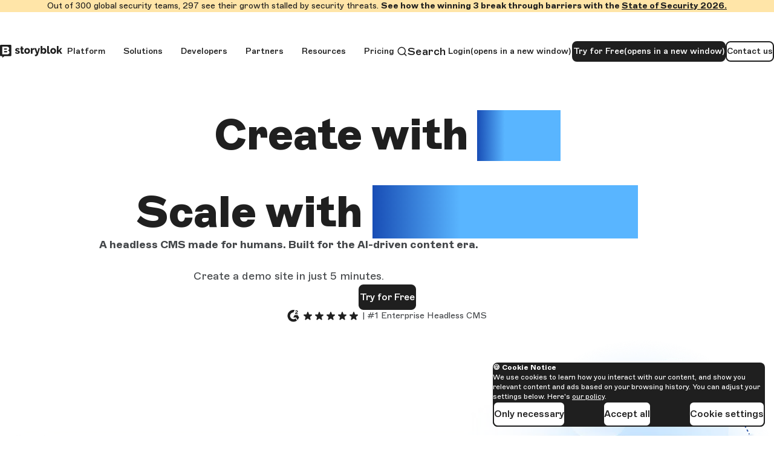

--- FILE ---
content_type: text/html
request_url: https://www.storyblok.com/?CODAME
body_size: 51983
content:
<!DOCTYPE html><html data-story-id="15442463" lang="en"> <head><meta name="sentry-trace" content="d70af55df8cecbc876e96eb220bd6f5d-b20875a6cbd78ac7-1"/>
<meta name="baggage" content="sentry-environment=production,sentry-release=96dbda6c6c326070b206e531aea0a60d05142936,sentry-public_key=74e65f5ff818eb50e8c0f57629a00b7e,sentry-trace_id=d70af55df8cecbc876e96eb220bd6f5d,sentry-org_id=77796,sentry-transaction=GET%20%2F%5B...slug%5D,sentry-sampled=true,sentry-sample_rand=0.026874460609323636,sentry-sample_rate=0.15"/>
<meta name="sentry-route-name" content="%2F%5B...slug%5D"/><!-- Meta --><meta charset="utf-8"><meta content="width=device-width, initial-scale=1" name="viewport"><title>Storyblok — Headless CMS with Visual Editor | Storyblok</title><meta content="Storyblok is a content management system that helps your developer and marketing teams get value from your content faster." name="description"><link href="https://www.storyblok.com/" rel="canonical"><meta content="Storyblok" name="apple-mobile-web-app-title"><meta content="Storyblok" name="application-name"><meta content="#ffffff" name="theme-color"><meta content="1uq7kux6d84at0htsxiz6fnyzaadgq" name="facebook-domain-verification"><meta content="V7DTXsE0LAr26EUySNpx2rmtgEnW_zqhb7_zK9wyFbc" name="google-site-verification"><meta content="WOJE0Qr4XL9mTw63uMe8PUf6_ZbloT2RpYy006WgEzQ" name="google-site-verification"><meta content="BLVMzom90bVVnH6XVklvvYGvSUqnrhn64YAunBz6AOQ" name="google-site-verification"><!-- Icons  --><link href="/favicon.svg" rel="icon" type="image/svg+xml"><link href="https://a.storyblok.com/f/88751/1280x1280/84e0dae1bc/storyblok_logo.png/m/16x16/filters:format(png)/" rel="icon" sizes="16x16"><link href="https://a.storyblok.com/f/88751/1280x1280/84e0dae1bc/storyblok_logo.png/m/32x32/filters:format(png)/" rel="icon" sizes="32x32"><link href="https://a.storyblok.com/f/88751/1280x1280/84e0dae1bc/storyblok_logo.png/m/96x96/filters:format(png)/" rel="icon" sizes="96x96"><link href="https://a.storyblok.com/f/88751/1280x1280/84e0dae1bc/storyblok_logo.png/m/192x192/filters:format(png)/" rel="icon" sizes="192x192"><link href="https://a.storyblok.com/f/88751/1280x1280/84e0dae1bc/storyblok_logo.png/m/180x180/filters:format(png)/" rel="apple-touch-icon" sizes="180x180"><!-- Social and OG --><meta content="1157935144243260" property="fb:app_id"><meta content="1066528693384814" property="fb:pages"><meta content="@storyblok" property="twitter:creator"><meta content="summary_large_image" name="twitter:card" property="twitter:card"><meta content="website" property="og:type"><meta content="Storyblok is an intuitive content management system that helps your developer and marketing teams get value from your content faster and create innovative digital experiences. " property="og:description"><meta content="https://a.storyblok.com/f/88751/1940x1160/80254f7124/storyblok-default-og.png/m/1000x593/" property="og:image"><meta content="Storyblok - Headless CMS with Visual Editor | Storyblok" property="og:title"><meta content="https://www.storyblok.com/" property="og:url"><meta content="g2,stackoverflow" name="sb_pixels"><!-- Prefetch --><link href="https://a.storyblok.com" rel="preconnect"><!-- Opensearch --><link href="/opensearch.xml" rel="search" title="Storyblok.com" type="application/opensearchdescription+xml"><!-- Google tag (gtag.js) --><script>(function(){const gtagConsentPayload = {"ad_personalization":"granted","ad_storage":"granted","ad_user_data":"granted","analytics_storage":"granted"};
const gtagNoConsentPayload = {"ad_personalization":"denied","ad_storage":"denied","ad_user_data":"denied","analytics_storage":"denied"};

            const gtagPayload = document.cookie.indexOf("_sb_consent_statistics=") > -1 ? gtagConsentPayload : gtagNoConsentPayload; window.dataLayer =
            window.dataLayer || []; window.gtag = function () {window.dataLayer.push(arguments)}; window.gtag("consent", "default", gtagPayload);
          })();</script><script async src="https://www.googletagmanager.com/gtag/js?id=G-HWTGCECK5C"></script><script>(function(){const googleAdsTagId = "AW-674753115";
const googleAnalyticsMeasurementId = "G-HWTGCECK5C";

            const allow_enhanced_conversions = true; window.gtag("js", new Date()); window.gtag("config", googleAnalyticsMeasurementId); window.gtag("config",
            googleAdsTagId, {allow_enhanced_conversions});
          })();</script><link rel="stylesheet" href="/_astro/components.ziZCDZQf.css?dpl=69722062d4c9dd0008688697">
<style>._cookieNotice_9ghag_1{background:var(--background-color-dark-theme);border-radius:var(--border-radius-base);bottom:15px;color:var(--text-color-dark-theme);max-width:calc(100% - 30px);padding-block:20px;padding-inline:22px;position:fixed;right:15px;z-index:var(--z-index-cookie-notice)}._title_9ghag_17{font-weight:700}._text_9ghag_23,._title_9ghag_17{font-size:var(--font-size-xs);line-height:var(--line-height-xs)}._text_9ghag_23{margin-block:10px 20px}@media (min-width:480px){._text_9ghag_23{max-width:450px}}._buttonGroup_9ghag_33{align-items:center;display:flex;flex-wrap:wrap;gap:10px;justify-content:start}@media (min-width:480px){._buttonGroup_9ghag_33{justify-content:space-between}}._hidden_9ghag_45{display:none}
._container_192zn_1{align-items:center;background-color:var(--background-color);color:var(--text-color);display:flex;flex:1;flex-direction:column;gap:30px;padding:100px;width:100%}._logo_192zn_16 img{height:auto;width:200px}._text_192zn_21{font-size:var(--font-size-xl);line-height:var(--line-height-xl);margin:0 auto;max-width:1000px;width:100%}._list_192zn_30{display:flex;flex-direction:column;gap:4px;list-style-type:none;margin:0;max-width:1000px;padding:0;width:100%}._item_192zn_43{background-color:var(--background-color-alt);border-block-end:1px solid var(--background-color);padding:10px 20px}._errorProp_192zn_49{background:var(--background-color);border:1px solid var(--background-color);border-radius:var(--border-radius-base);font-family:monospace;font-size:var(--font-size-base);font-weight:500;line-height:var(--line-height-base);padding:4px 8px}._signature_192zn_62{font-style:italic;text-align:right}
.wrapper[data-astro-cid-ne7nocz5],body,html{height:100%}.wrapper[data-astro-cid-ne7nocz5]{display:flex;flex-direction:column}
</style>
<link rel="stylesheet" href="/_astro/_slug_.Iniklkwb.css?dpl=69722062d4c9dd0008688697">
<style>._cookieNotice_9ghag_1{background:var(--background-color-dark-theme);border-radius:var(--border-radius-base);bottom:15px;color:var(--text-color-dark-theme);max-width:calc(100% - 30px);padding-block:20px;padding-inline:22px;position:fixed;right:15px;z-index:var(--z-index-cookie-notice)}._title_9ghag_17{font-weight:700}._text_9ghag_23,._title_9ghag_17{font-size:var(--font-size-xs);line-height:var(--line-height-xs)}._text_9ghag_23{margin-block:10px 20px}@media (min-width:480px){._text_9ghag_23{max-width:450px}}._buttonGroup_9ghag_33{align-items:center;display:flex;flex-wrap:wrap;gap:10px;justify-content:start}@media (min-width:480px){._buttonGroup_9ghag_33{justify-content:space-between}}._hidden_9ghag_45{display:none}._modal_1pjuz_1{background:var(--white);border:10px solid var(--white);border-radius:10px;box-shadow:var(--modal-box-shadow);display:none;left:50%;max-width:100vw;position:fixed;text-align:center;top:50%;transform:translate(-50%) translateY(-50%);width:80vw;z-index:var(--z-index-video-modal)}@media (min-width:992px){._modal_1pjuz_1{width:800px}}._modal_1pjuz_1 iframe{aspect-ratio:16/9;border:none;display:block;padding:0;width:100%}._modal_1pjuz_1._modal--gated_content_1pjuz_34{width:500px}._modal__bg_1pjuz_38{background-color:var(--modal-backdrop-background-color);display:none;height:100%;inset:0;position:fixed;width:100%;z-index:var(--z-index-video-modal-backdrop)}._outer_1pjuz_51[data-modal-open=true] ._modal_1pjuz_1,._outer_1pjuz_51[data-modal-open=true] ._modal__bg_1pjuz_38{display:block}._modal__close_1pjuz_58{cursor:pointer;margin:10px 16px 0;position:absolute;right:-60px;top:-60px}
</style>
<link rel="stylesheet" href="/_astro/_slug_.kAqqASNb.css?dpl=69722062d4c9dd0008688697">
<link rel="stylesheet" href="/_astro/components.DfBlY6qF.css?dpl=69722062d4c9dd0008688697">
<link rel="stylesheet" href="/_astro/blog.CDqo5QHi.css?dpl=69722062d4c9dd0008688697">
<style>._container_fc27s_1{display:grid;grid-template-columns:1fr;justify-content:center;margin-inline:auto;max-width:var(--default-container-max-width)}@media (min-width:768px){._container_fc27s_1{grid-template-columns:45% 1fr;min-height:576px}}@media (min-width:1328px){._container_fc27s_1{border-radius:var(--border-radius-lg)}}._container-custom-background_fc27s_19{background-color:var(--background-color)}._content_fc27s_23{display:flex;flex-direction:column;justify-content:center;padding-block:50px;padding-inline:var(--default-container-padding-inline)}@media (min-width:768px){._content_fc27s_23{padding:60px 50px}}@media (min-width:1280px){._content_fc27s_23{padding:90px 80px}}._content_fc27s_23 ._button_fc27s_39{align-self:baseline;margin-block-start:30px;margin-inline:0}._subheadline_fc27s_46{color:var(--gray-120)}._image-wrapper_fc27s_50{align-items:center;border-radius:inherit;border-top-left-radius:0;border-top-right-radius:0;display:flex;justify-content:center;min-height:400px}@media (min-width:768px){._image-wrapper_fc27s_50{border-bottom-left-radius:0;border-top-right-radius:inherit;min-height:auto}}._image-wrapper_fc27s_50 img{max-width:250px}@media (min-width:768px){._image-wrapper_fc27s_50 img{width:auto}}@media (min-width:1280px){._image-wrapper_fc27s_50 img{max-width:400px}}._image-wrapper-bottom-right_fc27s_79{align-items:flex-end;justify-content:flex-end;min-height:220px}._image-wrapper-bottom-right_fc27s_79 img{max-width:80%}@media (min-width:768px){._image-wrapper-bottom-right_fc27s_79 img{max-width:100%}}._image-wrapper-custom-background_fc27s_93{background-color:var(--image-background-color)}._list_fc27s_97{margin-block-end:20px}._list_fc27s_97 ul{list-style-type:none;margin:0;padding:0}._list_fc27s_97 ._item_fc27s_106{align-items:center;display:flex}._list_fc27s_97 ._item_fc27s_106:not(:last-child){margin-block-end:15px}._list_fc27s_97 ._item_fc27s_106 p{margin:0}._list_fc27s_97 ._item_fc27s_106 ._icon_fc27s_118{margin-inline-end:10px}
</style>
<link rel="stylesheet" href="/_astro/_slug_.BCVDOdqI.css?dpl=69722062d4c9dd0008688697">
<style>._image_64fk2_1{display:block;height:auto;max-width:100%}._image_64fk2_1._image--inline_64fk2_6{display:inline-block}._imageWithDecoration_64fk2_11{--decoration-top-offset:25px;--decoration-side-offset:20px;--decoration-bottom-offset:70px;--decoration-width:44px;--rotated-image-inline-overflow:13px;margin:0 auto;width:90%}@media (min-width:992px){._imageWithDecoration_64fk2_11{width:100%}}._imageWithDecoration_64fk2_11._rotate_64fk2_26{transform:rotate(-2deg)}@media (min-width:992px){._imageWithDecoration_64fk2_11._rotate_64fk2_26{width:calc(100% - var(--rotated-image-inline-overflow)*2)}}._imageWithDecoration_64fk2_11 ._wrapper_64fk2_34{position:relative}._imageWithDecoration_64fk2_11 ._wrapper_64fk2_34 img{border-radius:var(--border-radius-2xl);width:100%}._imageWithDecoration_64fk2_11._withAspectRatio_64fk2_43 ._wrapper_64fk2_34 img{aspect-ratio:var(--image-aspect-ratio,auto);object-fit:cover}._imageWithDecoration_64fk2_11 ._decoration_64fk2_52{position:absolute}._imageWithDecoration_64fk2_11 ._decoration_64fk2_52 svg{height:auto;width:var(--decoration-width)}._imageWithDecoration_64fk2_11 ._decoration_64fk2_52._attention_top_64fk2_60{left:calc(var(--decoration-side-offset)*-1);top:calc(var(--decoration-top-offset)*-1)}._imageWithDecoration_64fk2_11 ._decoration_64fk2_52._stars_bottom_64fk2_65{bottom:calc(var(--decoration-bottom-offset)*-1);left:50%}._imageWithDecoration_64fk2_11 ._decoration_64fk2_52._attention_bottom_64fk2_70{bottom:calc(var(--decoration-top-offset)*-1);right:calc(var(--decoration-side-offset)*-1);transform:rotate(176deg)}._imageWithDecoration_64fk2_11 ._decoration_64fk2_52._swirl_top_64fk2_76{left:50%;top:calc(var(--decoration-side-offset)*-1);transform:translate(-50%)}
._side-nav_ain4n_1{align-self:start;display:none;height:100vh;left:0;margin-inline:auto;overflow-y:auto;position:sticky;top:60px;width:160px;will-change:transform}@media (min-width:1280px){._side-nav_ain4n_1{display:flex;flex-direction:column}}._side-nav_ain4n_1 ._title_ain4n_21{font-weight:500;margin-top:43px;position:relative}._side-nav_ain4n_1 ._title_ain4n_21:after{background-color:var(--background-color-dark-theme);bottom:-8px;content:"";display:block;height:2px;position:absolute;width:20px}._side-nav_ain4n_1 ._list_ain4n_41{list-style:none;margin-top:35px;padding-left:0}._side-nav_ain4n_1 ._item_ain4n_47:not(:last-child){margin-bottom:16px}._side-nav_ain4n_1 ._item_ain4n_47 a[data-active=true]{background-color:var(--blue-50)}._group_ain4n_60{font-size:var(--font-size-sm);line-height:var(--line-height-sm);margin-block-end:30px}._claim_ain4n_66{color:var(--grayscale-600);font-size:var(--font-size-xs);line-height:var(--line-height-xs);margin-block-end:80px}._claim_ain4n_66,._ctawrapper_ain4n_75{text-align:center}@media (min-width:1280px){._grid_8t479_1{column-gap:60px;display:grid}}._constrained_8t479_8{grid-template-columns:1fr 750px 1fr}._full-width_8t479_12{grid-template-columns:auto 1fr}
._card_g6m3u_1{--card-default-min-height:455px;background-color:var(--background-color);border:2px solid var(--grayscale-900);border-radius:var(--border-radius-2xl);display:flex;flex-direction:column;height:100%;padding:0 40px 40px;position:relative;row-gap:var(--spacing-md)}@media (min-width:992px){._card_g6m3u_1{min-height:var(--card-default-min-height)}}._container_g6m3u_22{align-items:center;display:flex;justify-content:center;margin-block:auto var(--spacing-2xl);margin-inline-start:auto;opacity:0}._title_g6m3u_33{color:var(--grayscale-900);font-size:var(--font-size-2xl);font-weight:900;line-height:var(--line-height-2xl)}@media (min-width:992px){._title_g6m3u_33{font-size:var(--font-size-4xl);line-height:var(--line-height-4xl)}}._link_g6m3u_45{text-decoration:none}._link_g6m3u_45:after{content:"";inset:0;position:absolute}._overlay_g6m3u_55{overflow:hidden;padding-inline:0;position:relative}._overlay_g6m3u_55 ._content_g6m3u_60{display:flex;flex-direction:column;height:100%;padding-block-start:var(--spacing-2xl);padding-inline:var(--spacing-xl)}@media (min-width:992px){._overlay_g6m3u_55 ._content_g6m3u_60{padding-block-start:var(--spacing-3xl);padding-inline:var(--spacing-2xl)}}[data-has-custom-bg-color=true]{background-color:var(--background-color)}[data-match-border-color-to-bg-color=true]{border-color:hsl(from var(--background-color) h s calc(l - 10))}@supports (color:hsl(from red h s calc(l - 20%))){[data-match-border-color-to-bg-color=true]{border-color:hsl(from var(--background-color) h s calc(l - 10%))}}[data-has-light-text-color=true] ._title_g6m3u_33{color:var(--white)}._card_g6m3u_1:not(:has(img)){--text-card-content-max-width:500px;align-items:center;justify-content:center;min-height:auto;padding:var(--spacing-2xl);text-align:center}._card_g6m3u_1:not(:has(img)) ._container_g6m3u_22{margin-block:auto 0;opacity:1}._card_g6m3u_1:not(:has(img)) ._title_g6m3u_33{font-weight:700;margin-block-start:auto}._card_g6m3u_1:not(:has(img)) ._link_g6m3u_45{max-width:var(--text-card-content-max-width)}._linked_g6m3u_120{--linked-card-min-height:404px;cursor:pointer;padding-block-end:0}@media (min-width:992px){._linked_g6m3u_120{min-height:var(--linked-card-min-height)}}._linked_g6m3u_120:not(:has(img)){padding:calc(var(--spacing-2xl) + var(--button-height-lg)) var(--spacing-2xl) var(--spacing-2xl)}._linked_g6m3u_120:hover{background-color:hsl(from var(--background-color) h s calc(l - 3))}@supports (color:hsl(from red h s calc(l - 20%))){._linked_g6m3u_120:hover{background-color:hsl(from var(--background-color) h s calc(l - 3%))}}._linked_g6m3u_120:hover ._container_g6m3u_22{opacity:1}
</style>
<link rel="stylesheet" href="/_astro/_category_.BpRc_ppT.css?dpl=69722062d4c9dd0008688697">
<link rel="stylesheet" href="/_astro/Listing.DQ6bhpUt.css?dpl=69722062d4c9dd0008688697">
<style>._container_kja5v_1{align-items:flex-start;background-color:var(--background-color);border:1px solid var(--grayscale-100);border-radius:var(--border-radius-base);display:flex;flex-direction:column;gap:20px;height:100%;padding:20px;position:relative;text-decoration:none;transition:all .2s linear}._container_kja5v_1:hover{border-color:var(--default-link-color)}._logo_kja5v_25 img{height:auto;margin:0 auto;max-width:90%;object-fit:contain}._name_kja5v_32{font-size:var(--font-size-lg);font-weight:500;line-height:var(--line-height-lg);margin:0}._categories_kja5v_39{display:flex;gap:10px;margin-block-start:auto}._category_kja5v_45{background-color:var(--light-gray-100);border-radius:var(--border-radius-base);color:var(--text-color);font-size:var(--font-size-xs);line-height:var(--line-height-xs);list-style-type:none;margin-block-start:auto;padding:1px 12px}
._icon_12ime_1{display:block;fill:currentcolor;height:1em;margin-right:6px;stroke:currentcolor;stroke-width:0;width:1em}._outer_12ime_13{border-radius:var(--border-radius-base);box-sizing:border-box;color:var(--text-color);display:flex;flex-direction:column;height:100%;padding:10px 22px 24px;text-decoration:none;transition:box-shadow .2s ease}._outer_12ime_13:hover{box-shadow:0 3px 44px 13px rgb(from var(--black) r g b/8%)}._outer_12ime_13 em{background:var(--light-gray-40);font-style:normal;padding:3px 0}._headline_12ime_38,._teaser_12ime_43{font-size:var(--font-size-base);line-height:var(--line-height-base)}._teaser_12ime_43{margin-bottom:15px}._author_12ime_49{align-items:center;color:var(--gray-120);display:flex;font-size:var(--font-size-xs);font-weight:500;line-height:var(--line-height-xs)}._author_12ime_49 img{border:2px solid var(--white);border-radius:50%;height:46px;margin-right:10px;object-fit:cover;width:46px}._author_12ime_49 img+img{margin-left:-22px}._tags_12ime_73{display:flex;flex-wrap:wrap;justify-content:flex-start;list-style:none;margin:auto 0 15px;padding:0}._tags_12ime_73 li{display:inline-block;line-height:var(--line-height-base);margin-bottom:5px;padding:5px 15px}._tag_12ime_73,._tags_12ime_73 li{background-color:var(--light-gray-60);border-radius:var(--border-radius-base);color:var(--text-color);font-size:var(--font-size-xs)}._tag_12ime_73{align-items:center;display:flex;line-height:var(--line-height-xs);margin-right:10px;margin-top:5px;padding:4px 10px;text-decoration:none}._tag_12ime_73:first-child{margin-left:0}._tag_12ime_73 svg{margin-right:6px}
._container_x8ef5_1{align-items:flex-start;background-color:var(--background-color);border:1px solid var(--grayscale-100);border-radius:var(--border-radius-base);display:flex;flex-direction:column;gap:20px;height:100%;padding:20px;position:relative;text-decoration:none;transition:all .2s linear}._container_x8ef5_1:hover{border-color:var(--default-link-color)}._logoWrapper_x8ef5_25{align-items:center;aspect-ratio:1.6;background-color:var(--light-gray-120);border-radius:var(--border-radius-base);display:flex;justify-content:center;padding:10px;width:100%}._logoWrapper_x8ef5_25 img{max-height:70px;max-width:90%;object-fit:contain}._name_x8ef5_44{font-size:var(--font-size-lg);font-weight:500;line-height:var(--line-height-lg);margin:0}._description_x8ef5_51{color:var(--gray-120);font-size:var(--font-size-sm);line-height:var(--line-height-sm);margin:0}._chips_x8ef5_58{display:flex;flex-wrap:wrap;gap:6px;margin-block-start:auto}._category_x8ef5_65,._integration_x8ef5_66{border-radius:var(--border-radius-base);font-size:var(--font-size-xs);list-style-type:none;padding:1px 12px}._category_x8ef5_65{background-color:var(--light-gray-100);color:var(--text-color)}._integration_x8ef5_66{background-color:var(--background-color-dark-theme);color:var(--light-gray-100);font-weight:500}
</style>
<link rel="stylesheet" href="/_astro/Calculator.D4FBnI8h.css?dpl=69722062d4c9dd0008688697">
<style>._preview_bxfyv_1{align-items:center;background-color:var(--background-color);border:1px solid var(--grayscale-100);border-radius:var(--border-radius-base);display:grid;gap:var(--spacing-xl) var(--spacing-2xl);grid-template:"logo logo" auto "text tier" auto "tags tags" auto/1fr auto;padding:15px;position:relative;text-decoration:none;transition:all .2s linear}@media (min-width:576px){._preview_bxfyv_1{grid-template:"logo text tier" auto "logo tags tags" 1fr/178px 1fr auto}}._preview_bxfyv_1 ._icon_bxfyv_28{color:var(--default-link-color);display:block;margin-inline:auto 20px;opacity:0}._preview_bxfyv_1:hover{border-color:var(--default-link-color)}._preview_bxfyv_1:hover ._icon_bxfyv_28{opacity:1}._preview_bxfyv_1 ._logoWrapper_bxfyv_44{align-items:center;aspect-ratio:178/124;background-color:var(--light-gray-120);border-radius:var(--border-radius-base);display:flex;grid-area:logo;height:auto;justify-content:center;min-height:0;position:relative;width:100%}._preview_bxfyv_1 ._logoWrapper_bxfyv_44 img{height:100%;object-fit:contain;padding:10vw;width:100%}@media (min-width:576px){._preview_bxfyv_1 ._logoWrapper_bxfyv_44 img{padding:var(--spacing-2xl)}}._preview_bxfyv_1 ._custom_bxfyv_72{background-color:var(--bg-color)}._preview_bxfyv_1 ._text_bxfyv_76{color:var(--text-color);font-size:var(--font-size-xs);grid-area:text;line-height:var(--line-height-xs)}@media (min-width:768px){._preview_bxfyv_1 ._text_bxfyv_76{font-size:var(--font-size-sm);line-height:var(--line-height-sm)}}._preview_bxfyv_1 ._name_bxfyv_88{font-size:var(--font-size-lg);font-weight:500;line-height:var(--line-height-lg);margin-block:0}@media (min-width:768px){._preview_bxfyv_1 ._name_bxfyv_88{font-size:var(--font-size-xl);line-height:var(--line-height-xl)}}._preview_bxfyv_1 ._location_bxfyv_100{display:block}._preview_bxfyv_1 ._tags_bxfyv_104{display:flex;flex-wrap:wrap;gap:var(--spacing-sm);grid-area:tags;padding-inline-start:0}._preview_bxfyv_1 ._tags_bxfyv_104 ._item_bxfyv_112{display:flex;list-style-type:none}._preview_bxfyv_1 ._tier_bxfyv_118{grid-area:tier;place-self:start end}._preview_bxfyv_1 ._tier_bxfyv_118 ._tierSuffix_bxfyv_122{display:none}@media (min-width:480px){._preview_bxfyv_1 ._tier_bxfyv_118 ._tierSuffix_bxfyv_122{display:inline}}
._container_1hw4q_1{align-items:flex-start;background-color:var(--background-color);border:1px solid var(--grayscale-100);border-radius:var(--border-radius-base);display:flex;flex-direction:column;gap:20px;height:100%;justify-content:space-between;min-height:260px;padding:20px;position:relative;text-decoration:none;transition:all .2s linear}._container_1hw4q_1:hover{border-color:var(--default-link-color)}._details_1hw4q_27{display:flex;flex-direction:column;gap:10px}._title_1hw4q_33{font-size:var(--font-size-lg);font-weight:500;line-height:var(--line-height-lg);margin:0;text-wrap:balance}._regions_1hw4q_42{font-size:var(--font-size-sm);line-height:var(--line-height-sm);margin:0;text-wrap:balance}._departments_1hw4q_49{display:flex;gap:10px;margin-block-start:auto}._department_1hw4q_49{background-color:var(--light-gray-100);border-radius:var(--border-radius-base);color:var(--text-color);font-size:var(--font-size-xs);line-height:var(--line-height-xs);list-style-type:none;margin-block-start:auto;padding:1px 12px}
._container_1xcmg_1{align-items:flex-start;background-color:var(--background-color);border:1px solid var(--grayscale-100);border-radius:var(--border-radius-base);display:flex;flex-direction:column;gap:20px;height:100%;padding:20px;position:relative;text-decoration:none;transition:all .2s linear}._container_1xcmg_1:hover{border-color:var(--default-link-color)}._name_1xcmg_25{font-size:var(--font-size-lg);font-weight:500;line-height:var(--line-height-lg);margin:0;margin-block-end:20px}._description_1xcmg_34{color:var(--gray-120);font-size:var(--font-size-sm);line-height:var(--line-height-sm);margin:0;margin-block-start:auto;overflow-wrap:anywhere}._chips_1xcmg_44{display:flex;flex-wrap:wrap;gap:6px;margin-block-start:auto}._category_1xcmg_51{background-color:var(--light-gray-100);border-radius:var(--border-radius-base);color:var(--text-color);flex-shrink:0;font-size:var(--font-size-xs);line-height:var(--line-height-xs);list-style-type:none;padding:1px 12px}
._preview_pfubq_1{aspect-ratio:604/890;border-radius:var(--border-radius-base);box-shadow:0 6px 13px 2px #0000;overflow:hidden;position:relative;transition:all .25s ease;width:100%}@media (width >= 768px){._preview_pfubq_1:nth-child(3n+4):last-child{display:none}._preview_pfubq_1 ._inner_pfubq_19{padding:0 30px}}._preview_pfubq_1 a{display:block;text-decoration:none}._preview_pfubq_1:hover{box-shadow:0 6px 13px 2px #00000040;cursor:pointer;transform:scale(1.02)}._preview_pfubq_1 img{display:block;height:auto;width:100%}._heading_pfubq_42{color:var(--background-color);font-size:var(--font-size-2xl);font-weight:500;line-height:var(--line-height-2xl);margin:0;padding-top:5px}a:focus ._heading_pfubq_42{text-decoration:underline}._body_pfubq_56{background-image:linear-gradient(234deg,#2f3e6319 10%,#151d34);display:block;height:100%;position:absolute;top:0;width:100%}._inner_pfubq_19{bottom:23px;box-sizing:border-box;padding:0 15px;position:absolute;width:100%}._inner_pfubq_19 span{color:#fff;font-size:var(--font-size-base);font-weight:400;line-height:var(--line-height-base)}
._pagination_1qqb2_1{display:flex;list-style:none;margin:10px 0 50px;padding:0;transition:all .2s linear}._pagination-right_1qqb2_12{margin-left:auto}
._button-with-feedback_12un4_1{display:inline-block}._button-with-feedback_12un4_1 svg[data-icon-hidden=true]{display:none}._button-with-feedback_12un4_1 button{justify-content:center;vertical-align:bottom}._button-with-feedback--left_12un4_14 button{justify-content:start}._button-with-feedback--right_12un4_18 button{justify-content:end}._text_12un4_22{opacity:1;transition:opacity .2s}._text_12un4_22[data-hidden=true]{opacity:0}
._image_64fk2_1{display:block;height:auto;max-width:100%}._image_64fk2_1._image--inline_64fk2_6{display:inline-block}._imageWithDecoration_64fk2_11{--decoration-top-offset:25px;--decoration-side-offset:20px;--decoration-bottom-offset:70px;--decoration-width:44px;--rotated-image-inline-overflow:13px;margin:0 auto;width:90%}@media (min-width:992px){._imageWithDecoration_64fk2_11{width:100%}}._imageWithDecoration_64fk2_11._rotate_64fk2_26{transform:rotate(-2deg)}@media (min-width:992px){._imageWithDecoration_64fk2_11._rotate_64fk2_26{width:calc(100% - var(--rotated-image-inline-overflow)*2)}}._imageWithDecoration_64fk2_11 ._wrapper_64fk2_34{position:relative}._imageWithDecoration_64fk2_11 ._wrapper_64fk2_34 img{border-radius:var(--border-radius-2xl);width:100%}._imageWithDecoration_64fk2_11._withAspectRatio_64fk2_43 ._wrapper_64fk2_34 img{aspect-ratio:var(--image-aspect-ratio,auto);object-fit:cover}._imageWithDecoration_64fk2_11 ._decoration_64fk2_52{position:absolute}._imageWithDecoration_64fk2_11 ._decoration_64fk2_52 svg{height:auto;width:var(--decoration-width)}._imageWithDecoration_64fk2_11 ._decoration_64fk2_52._attention_top_64fk2_60{left:calc(var(--decoration-side-offset)*-1);top:calc(var(--decoration-top-offset)*-1)}._imageWithDecoration_64fk2_11 ._decoration_64fk2_52._stars_bottom_64fk2_65{bottom:calc(var(--decoration-bottom-offset)*-1);left:50%}._imageWithDecoration_64fk2_11 ._decoration_64fk2_52._attention_bottom_64fk2_70{bottom:calc(var(--decoration-top-offset)*-1);right:calc(var(--decoration-side-offset)*-1);transform:rotate(176deg)}._imageWithDecoration_64fk2_11 ._decoration_64fk2_52._swirl_top_64fk2_76{left:50%;top:calc(var(--decoration-side-offset)*-1);transform:translate(-50%)}
</style><script type="module" src="/_astro/page.CRhgsBHL.js?dpl=69722062d4c9dd0008688697"></script></head> <body> <section aria-label="Cookie Banner" class="_cookieNotice_9ghag_1 _hidden_9ghag_45" id="cookie-notice"> <div class="_title_9ghag_17">🍪 Cookie Notice</div> <div class="_text_9ghag_23"><div class="_richtext_1lmva_2"> <p>We use cookies to learn how you interact with our content, and show you relevant content and ads based on your browsing history. You can adjust your settings below. Here&#39;s <a class="_link_p8ifi_494 _link-dark_p8ifi_555" href="/legal/privacy-policy" data-track-btn-click>our policy</a>.</p> </div></div> <div class="_buttonGroup_9ghag_33"> <button class="_button_p8ifi_2 _button-secondary_p8ifi_1" id="deny-cookie-button"> Only necessary </button> <button class="_button_p8ifi_2 _button-secondary_p8ifi_1" id="accept-cookie-button"> Accept all </button> <a class="_button_p8ifi_2 _button-secondary_p8ifi_1" href="/cookie-settings" id="cookie-settings-link" data-track-btn-click>Cookie settings</a> </div> </section> <script type="module" src="/_astro/ConsentNotice.astro_astro_type_script_index_0_lang.DeysFstb.js"></script>  <header class="_outer_11gq4_1"> <div class="_skipLink_11gq4_238"> <a class="_button_p8ifi_2 _button-primary_p8ifi_1" href="#main" data-track-btn-click>Skip to main content</a> </div> <div class="_globalAnnouncement_b07zo_1"><div class="_inner_b07zo_5"><div class="_richtext_1lmva_2"> <p>Out of 300 global security teams, 297 see their growth stalled by security threats. <b>See how the winning 3 break through barriers with the </b><a class="_link_p8ifi_494 _link-orange_p8ifi_531" href="/lp/state-of-security-2026" data-track-btn-click><b>State of Security 2026.</b></a></p> </div></div></div> <nav class="_navbar_11gq4_161" data-is-open="false" id="navigation"> <a class="_logoLink_11gq4_11" href="/" title="Storyblok Homepage"> <div class="_logo_11gq4_6"> <img class="_image_64fk2_1" src="/_astro/logotype-black.0LhNMJ6k.svg" height="22" width="103" alt="Storyblok" fetchpriority="high" loading="eager"> </div> </a> <ul class="_list_11gq4_15"> <li class="_listItem_11gq4_85">  <navigation-item class="_navigationElement_1tkdw_1" data-is-open="false" data-subnavclassopen="_subNavOpen_1tkdw_188"> <div class="_hoverEnabledMenuTrigger_1tkdw_198"> <a class="_button_p8ifi_2 _button-header_p8ifi_1 _header-dropdown_p8ifi_423 _noDecoration_p8ifi_559" href="/platform" data-track-btn-click>Platform</a> <button aria-controls="subNavigationItem_0" aria-expanded="false" data-buttonelement> <span class="visually-hidden">Platform</span> <svg viewBox="0 0 24 24" width="1.2em" height="1.2em"><path fill="none" stroke="currentColor" stroke-linecap="round" stroke-linejoin="round" stroke-width="2" d="m6 9l6 6l6-6"></path></svg> </button> </div> <div class="_hoverDisabledMenuTrigger_1tkdw_226" data-hover-disabled-menu-trigger> <button class="_button_p8ifi_2 _button-header_p8ifi_1 _header-dropdown_p8ifi_423" aria-controls="subNavigationItem_0" aria-expanded="false" data-buttonelement="true"> Platform<svg viewBox="0 0 24 24" width="1.2em" height="1.2em"><path fill="none" stroke="currentColor" stroke-linecap="round" stroke-linejoin="round" stroke-width="2" d="m6 9l6 6l6-6"></path></svg>  </button> </div> <div aria-hidden="true" class="_subNav_1tkdw_6" data-subnavelement id="subNavigationItem_0"> <div class="_subNav__inner_1tkdw_1"> <div class="_subNav__main_1tkdw_1"> <div>  <ul class="_subNav__categoryItems_1tkdw_1">  <li class="_subNav__item_1tkdw_1"> <a class="_link_p8ifi_494 _noDecoration_p8ifi_559" href="/platform" title="Product" data-track-btn-click><div class="_subNav__item__icon_1tkdw_1"> <img class="_image_64fk2_1" src="https://a.storyblok.com/f/88751/36x36/c49b312bd1/sb-product-icon.svg" height="36" width="36" alt fetchpriority="high" loading="eager"> </div><div> <div class="_subNav__item__h_1tkdw_1" data-nav-h> <span>Product</span>  </div> <div class="_subNav__item__t_1tkdw_1" data-nav-subh> All you need to know in 3 minutes </div> </div> </a> </li><li class="_subNav__item_1tkdw_1"> <a class="_link_p8ifi_494 _noDecoration_p8ifi_559" href="/why-storyblok" title="Why Storyblok" data-track-btn-click><div class="_subNav__item__icon_1tkdw_1"> <img class="_image_64fk2_1" src="https://a.storyblok.com/f/88751/36x36/7a4548e53c/why-storyblok-icon.svg" height="36" width="36" alt fetchpriority="high" loading="eager"> </div><div> <div class="_subNav__item__h_1tkdw_1" data-nav-h> <span>Why Storyblok</span>  </div> <div class="_subNav__item__t_1tkdw_1" data-nav-subh> The joy our customers feel for Storyblok </div> </div> </a> </li><li class="_subNav__item_1tkdw_1"> <a class="_link_p8ifi_494 _noDecoration_p8ifi_559" href="/ecosystem" title="Ecosystem" data-track-btn-click><div class="_subNav__item__icon_1tkdw_1"> <img class="_image_64fk2_1" src="https://a.storyblok.com/f/88751/36x36/74b13cf186/ecosystem-icon.svg" height="36" width="36" alt fetchpriority="high" loading="eager"> </div><div> <div class="_subNav__item__h_1tkdw_1" data-nav-h> <span>Ecosystem</span>  </div> <div class="_subNav__item__t_1tkdw_1" data-nav-subh> Learn everything about our ecosystem </div> </div> </a> </li><li class="_subNav__item_1tkdw_1"> <a class="_link_p8ifi_494 _noDecoration_p8ifi_559" href="/lp/labs" title="Storyblok Labs" data-track-btn-click><div class="_subNav__item__icon_1tkdw_1"> <img class="_image_64fk2_1" src="https://a.storyblok.com/f/88751/36x36/1d54a44399/labs-icon.svg" height="36" width="36" alt fetchpriority="high" loading="eager"> </div><div> <div class="_subNav__item__h_1tkdw_1" data-nav-h> <span>Storyblok Labs</span>  </div> <div class="_subNav__item__t_1tkdw_1" data-nav-subh> Start using our latest features </div> </div> </a> </li><li class="_subNav__item_1tkdw_1"> <a class="_link_p8ifi_494 _noDecoration_p8ifi_559" href="/lp/ai-suite" title="AI Suite" data-track-btn-click><div class="_subNav__item__icon_1tkdw_1"> <img class="_image_64fk2_1" src="https://a.storyblok.com/f/88751/36x36/5b14549476/ai-icon.svg" height="36" width="36" alt fetchpriority="high" loading="eager"> </div><div> <div class="_subNav__item__h_1tkdw_1" data-nav-h> <span>AI Suite</span>  </div> <div class="_subNav__item__t_1tkdw_1" data-nav-subh> All AI-powered features in one place </div> </div> </a> </li><li class="_subNav__item_1tkdw_1"> <a class="_link_p8ifi_494 _noDecoration_p8ifi_559" href="/app-store" title="App Directory" data-track-btn-click><div class="_subNav__item__icon_1tkdw_1"> <img class="_image_64fk2_1" src="https://a.storyblok.com/f/88751/36x36/405ec3d180/app-directory-icon.svg" height="36" width="36" alt fetchpriority="high" loading="eager"> </div><div> <div class="_subNav__item__h_1tkdw_1" data-nav-h> <span>App Directory</span> <span class="_badge_1igei_1 _xs_1igei_26">NEW: FIGMA</span> </div> <div class="_subNav__item__t_1tkdw_1" data-nav-subh> Browse through all Storyblok apps </div> </div> </a> </li><li class="_subNav__item_1tkdw_1"> <a class="_link_p8ifi_494 _noDecoration_p8ifi_559" href="/roadmap" title="Roadmap" data-track-btn-click><div class="_subNav__item__icon_1tkdw_1"> <img class="_image_64fk2_1" src="https://a.storyblok.com/f/88751/36x36/f8f5e37695/roadmap-icon.svg" height="36" width="36" alt fetchpriority="high" loading="eager"> </div><div> <div class="_subNav__item__h_1tkdw_1" data-nav-h> <span>Roadmap</span>  </div> <div class="_subNav__item__t_1tkdw_1" data-nav-subh> Discover what we are currently working on </div> </div> </a> </li> </ul>  </div> </div> </div> </div> </navigation-item> <script type="module">(function(){try{var e=typeof window<"u"?window:typeof global<"u"?global:typeof globalThis<"u"?globalThis:typeof self<"u"?self:{};e.SENTRY_RELEASE={id:"96dbda6c6c326070b206e531aea0a60d05142936"}}catch{}})();try{(function(){var e=typeof window<"u"?window:typeof global<"u"?global:typeof globalThis<"u"?globalThis:typeof self<"u"?self:{},t=new e.Error().stack;t&&(e._sentryDebugIds=e._sentryDebugIds||{},e._sentryDebugIds[t]="f93487ce-2095-463e-a680-1e250834f99f",e._sentryDebugIdIdentifier="sentry-dbid-f93487ce-2095-463e-a680-1e250834f99f")})()}catch{}(function(){try{var e=typeof window<"u"?window:typeof global<"u"?global:typeof globalThis<"u"?globalThis:typeof self<"u"?self:{};e._sentryModuleMetadata=e._sentryModuleMetadata||{},e._sentryModuleMetadata[new e.Error().stack]=function(t){for(var s=1;s<arguments.length;s++){var i=arguments[s];if(i!=null)for(var n in i)i.hasOwnProperty(n)&&(t[n]=i[n])}return t}({},e._sentryModuleMetadata[new e.Error().stack],{"_sentryBundlerPluginAppKey:storyblok/storyblok-website":!0})}catch{}})();class a extends HTMLElement{static get observedAttributes(){return["data-is-open"]}buttonElements;hoverDisabledMenuTrigger;subNavClassOpen;subNavElement;willOpenOnHover;get isNavigationItemOpen(){return this.getAttribute("data-is-open")==="true"}constructor(){super(),this.subNavElement=this.querySelector("[data-subnavelement]"),this.buttonElements=this.querySelectorAll("[data-buttonelement]"),this.subNavClassOpen=this.dataset.subnavclassopen,this.hoverDisabledMenuTrigger=this.querySelector("[data-hover-disabled-menu-trigger]"),this.willOpenOnHover=()=>this.hoverDisabledMenuTrigger?typeof this.hoverDisabledMenuTrigger.checkVisibility=="function"?!this.hoverDisabledMenuTrigger.checkVisibility():getComputedStyle(this.hoverDisabledMenuTrigger).display==="none":!0,this.buttonElements.forEach(t=>{t.addEventListener("click",()=>{this.setAttribute("data-is-open",this.isNavigationItemOpen?"false":"true"),this.setAriaAttributes()})}),this.addEventListener("mouseover",()=>{this.willOpenOnHover()&&(this.setAttribute("data-is-open","true"),this.setAriaAttributes())}),this.addEventListener("mouseout",()=>{this.willOpenOnHover()&&(this.setAttribute("data-is-open","false"),this.setAriaAttributes())}),window.addEventListener("click",t=>{this.contains(t.target)||(this.setAttribute("data-is-open","false"),this.setAriaAttributes())})}attributeChangedCallback(t,s,i){switch(t){case"data-is-open":i==="true"?this.subNavElement?.classList.add(this.subNavClassOpen):this.subNavElement?.classList.remove(this.subNavClassOpen);break}}setAriaAttributes(){this.buttonElements.forEach(t=>{t.setAttribute("aria-expanded",this.isNavigationItemOpen?"true":"false")}),this.subNavElement?.setAttribute("aria-hidden",this.isNavigationItemOpen?"false":"true")}}customElements.define("navigation-item",a);</script> </li><li class="_listItem_11gq4_85">  <navigation-item class="_navigationElement_1tkdw_1" data-is-open="false" data-subnavclassopen="_subNavOpen_1tkdw_188"> <div class="_hoverEnabledMenuTrigger_1tkdw_198"> <a class="_button_p8ifi_2 _button-header_p8ifi_1 _header-dropdown_p8ifi_423 _noDecoration_p8ifi_559" href="/enterprises" data-track-btn-click>Solutions</a> <button aria-controls="subNavigationItem_1" aria-expanded="false" data-buttonelement> <span class="visually-hidden">Solutions</span> <svg viewBox="0 0 24 24" width="1.2em" height="1.2em"><path fill="none" stroke="currentColor" stroke-linecap="round" stroke-linejoin="round" stroke-width="2" d="m6 9l6 6l6-6"></path></svg> </button> </div> <div class="_hoverDisabledMenuTrigger_1tkdw_226" data-hover-disabled-menu-trigger> <button class="_button_p8ifi_2 _button-header_p8ifi_1 _header-dropdown_p8ifi_423" aria-controls="subNavigationItem_1" aria-expanded="false" data-buttonelement="true"> Solutions<svg viewBox="0 0 24 24" width="1.2em" height="1.2em"><path fill="none" stroke="currentColor" stroke-linecap="round" stroke-linejoin="round" stroke-width="2" d="m6 9l6 6l6-6"></path></svg>  </button> </div> <div aria-hidden="true" class="_subNav_1tkdw_6" data-subnavelement id="subNavigationItem_1"> <div class="_subNav__inner_1tkdw_1"> <div class="_subNav__main_1tkdw_1"> <div> <div class="_subNav__categoryName_1tkdw_1">By Profile</div> <ul class="_subNav__categoryItems_1tkdw_1">  <li class="_subNav__item_1tkdw_1"> <a class="_link_p8ifi_494 _noDecoration_p8ifi_559" href="/enterprises" title="Enterprise" data-track-btn-click><div class="_subNav__item__icon_1tkdw_1"> <img class="_image_64fk2_1" src="https://a.storyblok.com/f/88751/36x36/91c053d8df/enterprises-icon.svg" height="36" width="36" alt fetchpriority="high" loading="eager"> </div><div> <div class="_subNav__item__h_1tkdw_1" data-nav-h> <span>Enterprise</span>  </div> <div class="_subNav__item__t_1tkdw_1" data-nav-subh> Scale your content experiences without a worry </div> </div> </a> </li><li class="_subNav__item_1tkdw_1"> <a class="_link_p8ifi_494 _noDecoration_p8ifi_559" href="/lp/developers" title="Developers" data-track-btn-click><div class="_subNav__item__icon_1tkdw_1"> <img class="_image_64fk2_1" src="https://a.storyblok.com/f/88751/36x36/81c26e91d3/developers-icon.svg" height="36" width="36" alt fetchpriority="high" loading="eager"> </div><div> <div class="_subNav__item__h_1tkdw_1" data-nav-h> <span>Developers</span>  </div> <div class="_subNav__item__t_1tkdw_1" data-nav-subh> Devs should focus on what they love </div> </div> </a> </li><li class="_subNav__item_1tkdw_1"> <a class="_link_p8ifi_494 _noDecoration_p8ifi_559" href="/marketers" title="Marketers" data-track-btn-click><div class="_subNav__item__icon_1tkdw_1"> <img class="_image_64fk2_1" src="https://a.storyblok.com/f/88751/36x36/f013bdf753/marketers-icon.svg" height="36" width="36" alt fetchpriority="high" loading="eager"> </div><div> <div class="_subNav__item__h_1tkdw_1" data-nav-h> <span>Marketers</span>  </div> <div class="_subNav__item__t_1tkdw_1" data-nav-subh> We get out of your way to let you be a marketer again </div> </div> </a> </li><li class="_subNav__item_1tkdw_1"> <a class="_link_p8ifi_494 _noDecoration_p8ifi_559" href="/lp/ai-search" title="AI Search" data-track-btn-click><div class="_subNav__item__icon_1tkdw_1"> <img class="_image_64fk2_1" src="https://a.storyblok.com/f/88751/36x36/5b14549476/ai-icon.svg" height="36" width="36" alt fetchpriority="high" loading="eager"> </div><div> <div class="_subNav__item__h_1tkdw_1" data-nav-h> <span>AI Search</span>  </div> <div class="_subNav__item__t_1tkdw_1" data-nav-subh> Structure your content for AI discoverability </div> </div> </a> </li><li class="_subNav__item_1tkdw_1"> <a class="_link_p8ifi_494 _noDecoration_p8ifi_559" href="/lp/content-competitive-edge" title="Why Content Is Critical" data-track-btn-click><div class="_subNav__item__icon_1tkdw_1"> <img class="_image_64fk2_1" src="https://a.storyblok.com/f/88751/36x36/bad3b54bcb/activity-icon.svg" height="36" width="36" alt fetchpriority="high" loading="eager"> </div><div> <div class="_subNav__item__h_1tkdw_1" data-nav-h> <span>Why Content Is Critical</span>  </div> <div class="_subNav__item__t_1tkdw_1" data-nav-subh> How to make every piece count to stay ahead </div> </div> </a> </li> </ul>  </div> </div> </div> </div> </navigation-item>  </li><li class="_listItem_11gq4_85">  <navigation-item class="_navigationElement_1tkdw_1" data-is-open="false" data-subnavclassopen="_subNavOpen_1tkdw_188"> <div class="_hoverEnabledMenuTrigger_1tkdw_198"> <a class="_button_p8ifi_2 _button-header_p8ifi_1 _header-dropdown_p8ifi_423 _noDecoration_p8ifi_559" href="/technologies" data-track-btn-click>Developers</a> <button aria-controls="subNavigationItem_2" aria-expanded="false" data-buttonelement> <span class="visually-hidden">Developers</span> <svg viewBox="0 0 24 24" width="1.2em" height="1.2em"><path fill="none" stroke="currentColor" stroke-linecap="round" stroke-linejoin="round" stroke-width="2" d="m6 9l6 6l6-6"></path></svg> </button> </div> <div class="_hoverDisabledMenuTrigger_1tkdw_226" data-hover-disabled-menu-trigger> <button class="_button_p8ifi_2 _button-header_p8ifi_1 _header-dropdown_p8ifi_423" aria-controls="subNavigationItem_2" aria-expanded="false" data-buttonelement="true"> Developers<svg viewBox="0 0 24 24" width="1.2em" height="1.2em"><path fill="none" stroke="currentColor" stroke-linecap="round" stroke-linejoin="round" stroke-width="2" d="m6 9l6 6l6-6"></path></svg>  </button> </div> <div aria-hidden="true" class="_subNav_1tkdw_6" data-subnavelement id="subNavigationItem_2"> <div class="_subNav__inner_1tkdw_1"> <div class="_subNav__main_1tkdw_1"> <div>  <ul class="_subNav__categoryItems_1tkdw_1">  <li class="_subNav__item_1tkdw_1"> <a class="_link_p8ifi_494 _noDecoration_p8ifi_559" href="/technologies" title="Quick Start" data-track-btn-click><div class="_subNav__item__icon_1tkdw_1"> <img class="_image_64fk2_1" src="https://a.storyblok.com/f/88751/36x36/602e317dce/quick-start-icon.svg" height="36" width="36" alt fetchpriority="high" loading="eager"> </div><div> <div class="_subNav__item__h_1tkdw_1" data-nav-h> <span>Quick Start</span>  </div> <div class="_subNav__item__t_1tkdw_1" data-nav-subh> Start a project with your favorite technology </div> </div> </a> </li><li class="_subNav__item_1tkdw_1"> <a class="_link_p8ifi_494 _noDecoration_p8ifi_559" href="https://www.storyblok.com/docs" title="Documentation" data-track-btn-click><div class="_subNav__item__icon_1tkdw_1"> <img class="_image_64fk2_1" src="https://a.storyblok.com/f/88751/36x36/53801c3b83/developer-guides-icon.svg" height="36" width="36" alt fetchpriority="high" loading="eager"> </div><div> <div class="_subNav__item__h_1tkdw_1" data-nav-h> <span>Documentation</span> <span class="_badge_1igei_1 _xs_1igei_26">NEW</span> </div> <div class="_subNav__item__t_1tkdw_1" data-nav-subh> Find your way through Storyblok&#39;s comprehensive documentation </div> </div> </a> </li><li class="_subNav__item_1tkdw_1"> <a class="_link_p8ifi_494 _noDecoration_p8ifi_559" href="https://www.storyblok.com/docs/concepts" title="Concepts" data-track-btn-click><div class="_subNav__item__icon_1tkdw_1"> <img class="_image_64fk2_1" src="https://a.storyblok.com/f/88751/36x36/0bfe8929ad/developer-tutorials-icon.svg" height="36" width="36" alt fetchpriority="high" loading="eager"> </div><div> <div class="_subNav__item__h_1tkdw_1" data-nav-h> <span>Concepts</span>  </div> <div class="_subNav__item__t_1tkdw_1" data-nav-subh> Familiarize yourself with the core Storyblok concepts </div> </div> </a> </li><li class="_subNav__item_1tkdw_1"> <a class="_link_p8ifi_494 _noDecoration_p8ifi_559" href="/tutorials" title="Developer Tutorials" data-track-btn-click><div class="_subNav__item__icon_1tkdw_1"> <img class="_image_64fk2_1" src="https://a.storyblok.com/f/88751/36x36/0bfe8929ad/developer-tutorials-icon.svg" height="36" width="36" alt fetchpriority="high" loading="eager"> </div><div> <div class="_subNav__item__h_1tkdw_1" data-nav-h> <span>Developer Tutorials</span>  </div> <div class="_subNav__item__t_1tkdw_1" data-nav-subh> Practical tutorials written by experts </div> </div> </a> </li><li class="_subNav__item_1tkdw_1"> <a class="_link_p8ifi_494 _noDecoration_p8ifi_559" href="https://www.storyblok.com/docs/api" title="APIs" data-track-btn-click><div class="_subNav__item__icon_1tkdw_1"> <img class="_image_64fk2_1" src="https://a.storyblok.com/f/88751/36x36/53801c3b83/developer-guides-icon.svg" height="36" width="36" alt fetchpriority="high" loading="eager"> </div><div> <div class="_subNav__item__h_1tkdw_1" data-nav-h> <span>APIs</span>  </div> <div class="_subNav__item__t_1tkdw_1" data-nav-subh> Storyblok&#39;s API documentations </div> </div> </a> </li><li class="_subNav__item_1tkdw_1"> <a class="_link_p8ifi_494 _noDecoration_p8ifi_559" href="/changelog" title="Changelog" data-track-btn-click><div class="_subNav__item__icon_1tkdw_1"> <img class="_image_64fk2_1" src="https://a.storyblok.com/f/88751/36x36/6e33f0c8fc/changelog-icon.svg" height="36" width="36" alt fetchpriority="high" loading="eager"> </div><div> <div class="_subNav__item__h_1tkdw_1" data-nav-h> <span>Changelog</span>  </div> <div class="_subNav__item__t_1tkdw_1" data-nav-subh> Storyblok&#39;s detailed changelog </div> </div> </a> </li> </ul>  </div> </div> </div> </div> </navigation-item>  </li><li class="_listItem_11gq4_85">  <navigation-item class="_navigationElement_1tkdw_1" data-is-open="false" data-subnavclassopen="_subNavOpen_1tkdw_188"> <div class="_hoverEnabledMenuTrigger_1tkdw_198"> <a class="_button_p8ifi_2 _button-header_p8ifi_1 _header-dropdown_p8ifi_423 _noDecoration_p8ifi_559" href="/partners/solution" data-track-btn-click>Partners</a> <button aria-controls="subNavigationItem_3" aria-expanded="false" data-buttonelement> <span class="visually-hidden">Partners</span> <svg viewBox="0 0 24 24" width="1.2em" height="1.2em"><path fill="none" stroke="currentColor" stroke-linecap="round" stroke-linejoin="round" stroke-width="2" d="m6 9l6 6l6-6"></path></svg> </button> </div> <div class="_hoverDisabledMenuTrigger_1tkdw_226" data-hover-disabled-menu-trigger> <button class="_button_p8ifi_2 _button-header_p8ifi_1 _header-dropdown_p8ifi_423" aria-controls="subNavigationItem_3" aria-expanded="false" data-buttonelement="true"> Partners<svg viewBox="0 0 24 24" width="1.2em" height="1.2em"><path fill="none" stroke="currentColor" stroke-linecap="round" stroke-linejoin="round" stroke-width="2" d="m6 9l6 6l6-6"></path></svg>  </button> </div> <div aria-hidden="true" class="_subNav_1tkdw_6" data-subnavelement id="subNavigationItem_3"> <div class="_subNav__inner_1tkdw_1"> <div class="_subNav__main_1tkdw_1"> <div> <div class="_subNav__categoryName_1tkdw_1">Storyblok Partners</div> <ul class="_subNav__categoryItems_1tkdw_1">  <li class="_subNav__item_1tkdw_1"> <a class="_link_p8ifi_494 _noDecoration_p8ifi_559" href="/partners/solution" title="Find a Solution Partner" data-track-btn-click><div class="_subNav__item__icon_1tkdw_1"> <img class="_image_64fk2_1" src="https://a.storyblok.com/f/88751/36x36/2ed37ab3a5/find-icon.svg" height="36" width="36" alt fetchpriority="high" loading="eager"> </div><div> <div class="_subNav__item__h_1tkdw_1" data-nav-h> <span>Find a Solution Partner</span>  </div> <div class="_subNav__item__t_1tkdw_1" data-nav-subh> Get the support you need to realize your project </div> </div> </a> </li><li class="_subNav__item_1tkdw_1"> <a class="_link_p8ifi_494 _noDecoration_p8ifi_559" href="/partners" title="Become a Partner" data-track-btn-click><div class="_subNav__item__icon_1tkdw_1"> <img class="_image_64fk2_1" src="https://a.storyblok.com/f/88751/36x36/f9db59fd57/partner-icon.svg" height="36" width="36" alt fetchpriority="high" loading="eager"> </div><div> <div class="_subNav__item__h_1tkdw_1" data-nav-h> <span>Become a Partner</span>  </div> <div class="_subNav__item__t_1tkdw_1" data-nav-subh> Join Storyblok’s solution partner program </div> </div> </a> </li><li class="_subNav__item_1tkdw_1"> <a class="_link_p8ifi_494 _noDecoration_p8ifi_559" href="/partners/partner-resources" title="Partner Resources" data-track-btn-click><div class="_subNav__item__icon_1tkdw_1"> <img class="_image_64fk2_1" src="https://a.storyblok.com/f/88751/36x36/832310cd27/partner-resources-icon.svg" height="36" width="36" alt fetchpriority="high" loading="eager"> </div><div> <div class="_subNav__item__h_1tkdw_1" data-nav-h> <span>Partner Resources</span>  </div> <div class="_subNav__item__t_1tkdw_1" data-nav-subh> Navigate through Storyblok&#39;s partner resources </div> </div> </a> </li><li class="_subNav__item_1tkdw_1"> <a class="_link_p8ifi_494 _noDecoration_p8ifi_559" href="https://app.storyblok.com/#!/?partner=1" title="Login to Partner Portal" data-track-btn-click><div class="_subNav__item__icon_1tkdw_1"> <img class="_image_64fk2_1" src="https://a.storyblok.com/f/88751/36x36/eb25873121/login-icon.svg" height="36" width="36" alt fetchpriority="high" loading="eager"> </div><div> <div class="_subNav__item__h_1tkdw_1" data-nav-h> <span>Login to Partner Portal</span>  </div> <div class="_subNav__item__t_1tkdw_1" data-nav-subh>  </div> </div> </a> </li> </ul>  </div> </div> </div> </div> </navigation-item>  </li><li class="_listItem_11gq4_85">  <navigation-item class="_navigationElement_1tkdw_1" data-is-open="false" data-subnavclassopen="_subNavOpen_1tkdw_188"> <div class="_hoverEnabledMenuTrigger_1tkdw_198"> <a class="_button_p8ifi_2 _button-header_p8ifi_1 _header-dropdown_p8ifi_423 _noDecoration_p8ifi_559" href="/case-studies" data-track-btn-click>Resources</a> <button aria-controls="subNavigationItem_4" aria-expanded="false" data-buttonelement> <span class="visually-hidden">Resources</span> <svg viewBox="0 0 24 24" width="1.2em" height="1.2em"><path fill="none" stroke="currentColor" stroke-linecap="round" stroke-linejoin="round" stroke-width="2" d="m6 9l6 6l6-6"></path></svg> </button> </div> <div class="_hoverDisabledMenuTrigger_1tkdw_226" data-hover-disabled-menu-trigger> <button class="_button_p8ifi_2 _button-header_p8ifi_1 _header-dropdown_p8ifi_423" aria-controls="subNavigationItem_4" aria-expanded="false" data-buttonelement="true"> Resources<svg viewBox="0 0 24 24" width="1.2em" height="1.2em"><path fill="none" stroke="currentColor" stroke-linecap="round" stroke-linejoin="round" stroke-width="2" d="m6 9l6 6l6-6"></path></svg>  </button> </div> <div aria-hidden="true" class="_subNav_1tkdw_6" data-subnavelement id="subNavigationItem_4"> <div class="_subNav__inner_1tkdw_1"> <div class="_subNav__main_1tkdw_1"> <div> <div class="_subNav__categoryName_1tkdw_1">Discover</div> <ul class="_subNav__categoryItems_1tkdw_1">  <li class="_subNav__item_1tkdw_1"> <a class="_link_p8ifi_494 _noDecoration_p8ifi_559" href="/blog" title="Blog" data-track-btn-click><div class="_subNav__item__icon_1tkdw_1"> <img class="_image_64fk2_1" src="https://a.storyblok.com/f/88751/36x36/b3575fc7b7/blog-icon.svg" height="36" width="36" alt fetchpriority="high" loading="eager"> </div><div> <div class="_subNav__item__h_1tkdw_1" data-nav-h> <span>Blog</span>  </div> <div class="_subNav__item__t_1tkdw_1" data-nav-subh> Discover our latest articles </div> </div> </a> </li><li class="_subNav__item_1tkdw_1"> <a class="_link_p8ifi_494 _noDecoration_p8ifi_559" href="/lp/whitepapers" title="Whitepapers" data-track-btn-click><div class="_subNav__item__icon_1tkdw_1"> <img class="_image_64fk2_1" src="https://a.storyblok.com/f/88751/36x36/4ad30973dc/whitepaper-icon.svg" height="36" width="36" alt fetchpriority="high" loading="eager"> </div><div> <div class="_subNav__item__h_1tkdw_1" data-nav-h> <span>Whitepapers</span>  </div> <div class="_subNav__item__t_1tkdw_1" data-nav-subh> Read all whitepapers and guides </div> </div> </a> </li><li class="_subNav__item_1tkdw_1"> <a class="_link_p8ifi_494 _noDecoration_p8ifi_559" href="/case-studies" title="Case Studies" data-track-btn-click><div class="_subNav__item__icon_1tkdw_1"> <img class="_image_64fk2_1" src="https://a.storyblok.com/f/88751/36x36/4a2d642066/case-studies-icon.svg" height="36" width="36" alt fetchpriority="high" loading="eager"> </div><div> <div class="_subNav__item__h_1tkdw_1" data-nav-h> <span>Case Studies</span>  </div> <div class="_subNav__item__t_1tkdw_1" data-nav-subh> Read customer success stories </div> </div> </a> </li><li class="_subNav__item_1tkdw_1"> <a class="_link_p8ifi_494 _noDecoration_p8ifi_559" href="/events" title="Webinars &#38; Events" data-track-btn-click><div class="_subNav__item__icon_1tkdw_1"> <img class="_image_64fk2_1" src="https://a.storyblok.com/f/88751/36x36/3ec598e440/webinar-events-icon.svg" height="36" width="36" alt fetchpriority="high" loading="eager"> </div><div> <div class="_subNav__item__h_1tkdw_1" data-nav-h> <span>Webinars &amp; Events</span>  </div> <div class="_subNav__item__t_1tkdw_1" data-nav-subh> Watch our latest Webinars </div> </div> </a> </li> </ul>  </div><div> <div class="_subNav__categoryName_1tkdw_1">Learn</div> <ul class="_subNav__categoryItems_1tkdw_1">  <li class="_subNav__item_1tkdw_1"> <a class="_link_p8ifi_494 _noDecoration_p8ifi_559" href="https://www.storyblok.com/docs/manuals" title="Content Editor Guides" data-track-btn-click><div class="_subNav__item__icon_1tkdw_1"> <img class="_image_64fk2_1" src="https://a.storyblok.com/f/88751/36x36/2ea07ae7b5/editor-guide-nav.svg" height="36" width="36" alt fetchpriority="high" loading="eager"> </div><div> <div class="_subNav__item__h_1tkdw_1" data-nav-h> <span>Content Editor Guides</span>  </div> <div class="_subNav__item__t_1tkdw_1" data-nav-subh> Learn how to manage your content </div> </div> </a> </li><li class="_subNav__item_1tkdw_1"> <a class="_link_p8ifi_494 _noDecoration_p8ifi_559" href="/faqs" title="FAQs" data-track-btn-click><div class="_subNav__item__icon_1tkdw_1"> <img class="_image_64fk2_1" src="https://a.storyblok.com/f/88751/36x36/cf42c72b0c/question-mark-nav.svg" height="36" width="36" alt fetchpriority="high" loading="eager"> </div><div> <div class="_subNav__item__h_1tkdw_1" data-nav-h> <span>FAQs</span>  </div> <div class="_subNav__item__t_1tkdw_1" data-nav-subh> Browse all FAQs </div> </div> </a> </li><li class="_subNav__item_1tkdw_1"> <a class="_link_p8ifi_494 _noDecoration_p8ifi_559" href="/trust-center/service-support" title="Service &#38; Support" data-track-btn-click><div class="_subNav__item__icon_1tkdw_1"> <img class="_image_64fk2_1" src="https://a.storyblok.com/f/88751/36x36/f1e1a40fa0/support-icon.svg" height="36" width="36" alt fetchpriority="high" loading="eager"> </div><div> <div class="_subNav__item__h_1tkdw_1" data-nav-h> <span>Service &amp; Support</span>  </div> <div class="_subNav__item__t_1tkdw_1" data-nav-subh> Learn more about Storyblok support </div> </div> </a> </li><li class="_subNav__item_1tkdw_1"> <a class="_link_p8ifi_494 _noDecoration_p8ifi_559" href="/lp/ai-knowledge-hub" title="AI Knowledge Hub" data-track-btn-click><div class="_subNav__item__icon_1tkdw_1"> <img class="_image_64fk2_1" src="https://a.storyblok.com/f/88751/36x36/5b14549476/ai-icon.svg" height="36" width="36" alt fetchpriority="high" loading="eager"> </div><div> <div class="_subNav__item__h_1tkdw_1" data-nav-h> <span>AI Knowledge Hub</span>  </div> <div class="_subNav__item__t_1tkdw_1" data-nav-subh> Your curated hub for AI know-how </div> </div> </a> </li> </ul>  </div> </div> </div> </div> </navigation-item>  </li><li class="_listItem_11gq4_85"> <a class="_button_p8ifi_2 _button-header_p8ifi_1 _header-dropdown_p8ifi_423" href="/pricing" data-track-btn-click>Pricing</a>  </li> </ul> <div class="_headerControlsWrapper_11gq4_122"> <ul class="_headerCTAList_11gq4_36"> <li class="_loginLink_11gq4_156"> <a class="_button_p8ifi_2 _button-header_p8ifi_1 _header-narrow_p8ifi_446" href="https://app.storyblok.com/#/" rel="noopener" target="_blank" data-track-btn-click>Login<span class="visually-hidden"> (opens in a new window)</span></a> </li> <li> <a class="_button_p8ifi_2 _button-primary_p8ifi_1 _sm_p8ifi_271" href="https://app.storyblok.com/#/signup" rel="noopener" target="_blank" data-track-btn-click>Try for Free<span class="visually-hidden"> (opens in a new window)</span></a> </li> <li> <a class="_button_p8ifi_2 _button-secondary_p8ifi_1 _sm_p8ifi_271" href="/fs/enterprise-contact" data-track-btn-click>Contact us</a> </li> </ul> <div class="_headerControlsContainer_11gq4_134"> <span class="_searchButton_11gq4_109"> <a class="_button_p8ifi_2 _button-header_p8ifi_1 _lg_p8ifi_279 _circle_p8ifi_563" href="/search" title="Search" data-track-btn-click> <svg viewBox="0 0 24 24" width="1.2em" height="1.2em"><g fill="none" stroke="currentColor" stroke-linecap="round" stroke-linejoin="round" stroke-width="2"><path d="m21 21l-4.34-4.34"></path><circle cx="11" cy="11" r="8"></circle></g></svg> <span class="visually-hidden">Search</span> </a> </span> <span class="_mobileNavToggler_11gq4_72"> <button class="_button_p8ifi_2 _button-header_p8ifi_1 _lg_p8ifi_279 _circle_p8ifi_563" id="mobile-nav-toggle">  <svg viewBox="0 0 24 24" width="1.2em" height="1.2em" aria-hidden="true" class="_menuIcon_11gq4_151"><path fill="none" stroke="currentColor" stroke-linecap="round" stroke-linejoin="round" stroke-width="2" d="M4 5h16M4 12h16M4 19h16"></path></svg> <span class="visually-hidden" data-open-menu-icon-text>Open navigation menu</span> <svg viewBox="0 0 24 24" width="1.2em" height="1.2em" aria-hidden="true" class="_closeMenuIcon_11gq4_146"><path fill="none" stroke="currentColor" stroke-linecap="round" stroke-linejoin="round" stroke-width="2" d="M18 6L6 18M6 6l12 12"></path></svg> <span class="visually-hidden" data-close-menu-icon-text>Close navigation menu</span>  </button> </span> </div> </div> </nav> </header> <script type="module">(function(){try{var e=typeof window<"u"?window:typeof global<"u"?global:typeof globalThis<"u"?globalThis:typeof self<"u"?self:{};e.SENTRY_RELEASE={id:"96dbda6c6c326070b206e531aea0a60d05142936"}}catch{}})();try{(function(){var e=typeof window<"u"?window:typeof global<"u"?global:typeof globalThis<"u"?globalThis:typeof self<"u"?self:{},t=new e.Error().stack;t&&(e._sentryDebugIds=e._sentryDebugIds||{},e._sentryDebugIds[t]="b0246d50-5054-4d80-90a6-e99bbe6add7d",e._sentryDebugIdIdentifier="sentry-dbid-b0246d50-5054-4d80-90a6-e99bbe6add7d")})()}catch{}(function(){try{var e=typeof window<"u"?window:typeof global<"u"?global:typeof globalThis<"u"?globalThis:typeof self<"u"?self:{};e._sentryModuleMetadata=e._sentryModuleMetadata||{},e._sentryModuleMetadata[new e.Error().stack]=function(t){for(var d=1;d<arguments.length;d++){var n=arguments[d];if(n!=null)for(var a in n)n.hasOwnProperty(a)&&(t[a]=n[a])}return t}({},e._sentryModuleMetadata[new e.Error().stack],{"_sentryBundlerPluginAppKey:storyblok/storyblok-website":!0})}catch{}})();const i=document.querySelector("#mobile-nav-toggle"),o=document.querySelector("#navigation"),l=window.matchMedia("(min-width: 1280px)");i?.addEventListener("click",()=>{o?.setAttribute("data-is-open",o.getAttribute("data-is-open")==="true"?"false":"true")});i?.addEventListener("keydown",e=>{const t=o?.querySelectorAll("a[href]:not([disabled]), button:not([disabled])"),d=t?.[0],n=t?.[t.length-1];e.key==="Tab"&&o?.getAttribute("data-is-open")==="true"&&(e.shiftKey?document.activeElement===d&&(n?.focus(),e.preventDefault()):document.activeElement===n&&(d?.focus(),e.preventDefault()))});window.addEventListener("resize",()=>{l.matches&&o?.getAttribute("data-is-open")==="true"&&o.setAttribute("data-is-open","false")});</script><main id="main"> <div data-component-id="2009df8b-bca4-490e-bc4e-f3ee2a141aa2" data-component-name="enterprise_page"> <div class="_spacer_fq2ym_1 _md_fq2ym_42" data-component-id="86a1f1e9-cdf8-46b5-a244-876ad9454221" data-component-name="enterprise_spacer">   </div><div class="_with-background-image_1qlyj_84 _custom-background-color_1qlyj_26 _spacing-small_1qlyj_47 _shape-rounded-corners_1qlyj_57" style="--blocks-group-background-color:#D9EEFF" data-component-id="d89c2f3d-4059-4fe9-911d-4494b172b972" data-component-name="blocks_group"> <div class="_content_1qlyj_1"> <div class="_wrapper_ewtco_1 _column_ewtco_59 _center_ewtco_73" data-component-id="11562090-4083-40c5-a78c-63a46e3ee90f" data-component-name="richtext_heading_with_description_and_ctas"> <div class="_content_ewtco_8">  <div class="_richtext_1lmva_2">   <h1 id="create-with-joy" class="_headline_ewtco_24 _large_ewtco_103 _heading_1dsv3_29 _h1_1dsv3_51"><b>Create with </b><b><span class="heading-emphasis-gradient-blue">Joy. </span></b></h1>    <h1 id="scale-with-intelligence" class="_headline_ewtco_24 _large_ewtco_103 _heading_1dsv3_29 _h1_1dsv3_51"><b>Scale with </b><b><span class="heading-emphasis-gradient-blue">Intelligence.</span></b></h1>   </div> <div class="_text_ewtco_76"> <div class="_richtext_1lmva_2 _richtext-heading-with-description_1lmva_196"> <p><b>A headless CMS made for humans. Built for the AI-driven content era.</b></p><br/><p>Create a demo site in just 5 minutes. </p> </div> </div> </div> <div class="_ctas-and-small-print_ewtco_40"> <div class="_container_acen6_1 _no-margin_acen6_16 _centered_acen6_12"> <a class="_button_p8ifi_2 _button-primary_p8ifi_1" href="https://app.storyblok.com/#/signup" data-component-id="d7407ca6-01ac-48a2-acf2-19c7ec873d71" data-component-name="enterprise_cta" data-track-btn-click>Try for Free</a> </div> <p class="_small-print_ewtco_28"> <img class="_image_64fk2_1" src="https://a.storyblok.com/f/88751/120x20/0dfc2482b2/g2-stars-small.svg" height="20" width="120" alt fetchpriority="auto" loading="lazy">  | #1 Enterprise Headless CMS
 </p> </div> </div><div class="_spacer_fq2ym_1 _sm_fq2ym_38" data-component-id="4a77faf0-3fb7-44c8-b972-c5b70035cbe5" data-component-name="enterprise_spacer">   </div><div class="_container_1tbqa_1" data-component-id="39ac1f37-8c0b-4c75-a489-b29bea9a3fa9" data-component-name="image_with_decorations"> <div class="_imageWithDecoration_64fk2_11"> <div class="_wrapper_64fk2_34"> <div class="_decoration_64fk2_52 _stars_bottom_64fk2_65"> <span> <svg width="71" height="74" viewBox="0 0 71 74" fill="none" xmlns="http://www.w3.org/2000/svg">
  <path
    d="M19.7652 46.2C19.9011 46.3581 19.9725 46.5616 19.9652 46.77C19.9618 47.0011 19.9418 47.2317 19.9052 47.46C19.9052 47.63 19.6352 47.9 19.4952 47.83C19.2005 47.6894 18.9193 47.5221 18.6552 47.33C17.7593 46.4309 16.9178 45.4792 16.1352 44.48C15.6224 43.7921 15.1675 43.063 14.7752 42.3L13.5752 40C13.1752 39.24 12.8652 38.44 12.5752 37.64C12.4247 37.2867 12.3141 36.9178 12.2452 36.54C11.9822 35.2567 11.5798 34.0059 11.0452 32.81C10.9894 32.5905 10.8754 32.3901 10.7152 32.23C10.3387 31.6044 10.0462 30.9319 9.84524 30.23C9.57308 29.5264 9.39487 28.7901 9.31525 28.04C9.31525 26.84 9.18525 25.67 9.15525 24.47C9.15525 24.3 9.07525 24.13 9.15525 23.95C9.32496 23.5991 9.37754 23.203 9.30525 22.82C9.27341 22.3093 9.29352 21.7966 9.36524 21.29C9.431 21.0212 9.53186 20.7623 9.66524 20.52C9.76524 20.3 10.1252 20.43 10.1652 20.52C10.2052 20.61 10.4552 20.52 10.6052 20.52C10.6585 20.5149 10.712 20.5149 10.7652 20.52C10.8252 20.52 11.0352 21.16 11.3952 21.8C11.7552 22.44 12.1652 23.08 12.2252 23.23C12.2852 23.38 12.5252 24.23 12.9452 25.16C13.3652 26.09 13.8152 27.16 13.9452 27.33C14.0444 27.5465 14.0956 27.7818 14.0952 28.02C14.0952 28.14 15.3352 31.02 15.3852 31.18C15.6501 31.7936 15.796 32.4519 15.8152 33.12C15.8139 33.2565 15.8484 33.391 15.9152 33.51C16.3352 34.51 16.6252 35.66 16.9152 36.75C17.0852 37.31 17.3652 37.82 17.5352 38.38C17.5407 38.4899 17.5407 38.6 17.5352 38.71C17.539 38.846 17.5626 38.9807 17.6052 39.11C18.0299 40.4317 18.5239 41.7302 19.0852 43C19.2452 43.26 19.4452 44.83 19.6152 45.14C19.7852 45.45 19.6252 46.08 19.7652 46.2Z"
    fill="currentColor"
  />
  <path
    d="M2.21523 39.75C2.0362 39.861 1.8206 39.8969 1.61523 39.85C1.39347 39.8011 1.17608 39.7343 0.965233 39.65C0.805233 39.65 0.585232 39.31 0.685232 39.18C0.868575 38.9208 1.07618 38.6797 1.30523 38.46C1.36523 38.4 1.96523 37.99 2.61523 37.56C3.26523 37.13 3.99523 36.63 4.38523 36.44C5.10802 36.0485 5.86032 35.7141 6.63523 35.44L8.95523 34.51C9.72523 34.19 10.5252 33.96 11.3052 33.7C11.6472 33.5681 12.0027 33.4742 12.3652 33.42C13.6168 33.2458 14.8404 32.9096 16.0052 32.42C16.2173 32.3712 16.4113 32.2638 16.5652 32.11C17.7982 31.4691 19.1191 31.0142 20.4852 30.76C21.5913 30.6982 22.693 30.5747 23.7852 30.39C23.9352 30.39 24.0752 30.27 24.2552 30.39C24.4214 30.4601 24.5999 30.4962 24.7802 30.4962C24.9606 30.4962 25.1391 30.4601 25.3052 30.39C25.7552 30.28 26.2152 30.19 26.6652 30.09C26.9146 30.0649 27.1659 30.0649 27.4152 30.09C27.6452 30.09 27.7252 30.46 27.6752 30.53C27.6252 30.6 27.7752 30.8 27.8652 30.92C27.8993 30.962 27.9263 31.0093 27.9452 31.06C27.1908 31.8837 26.3751 32.6492 25.5052 33.35L21.3952 35.46C21.1753 35.5619 20.9375 35.6197 20.6952 35.63C20.5752 35.63 17.6052 36.88 17.4852 36.9C16.8502 37.1556 16.1695 37.2781 15.4852 37.26C15.3513 37.2479 15.2166 37.2721 15.0952 37.33C14.0124 37.6657 12.9104 37.9361 11.7952 38.14C11.2252 38.25 10.6952 38.49 10.1252 38.6C10.0252 38.6 9.90523 38.6 9.80523 38.6C9.6727 38.5793 9.53777 38.5793 9.40523 38.6C8.08523 38.94 6.71523 39.11 5.40523 39.6C5.12523 39.73 3.54523 39.7 3.21523 39.82C2.88523 39.94 2.36523 39.64 2.21523 39.75Z"
    fill="currentColor"
  />
  <path
    d="M9.86526 46.4C9.84443 46.4912 9.80417 46.5768 9.74722 46.651C9.69026 46.7252 9.61797 46.7863 9.53526 46.83C9.34723 46.931 9.15358 47.0211 8.95526 47.1C8.80526 47.16 8.44526 47.1 8.41526 46.97C8.36153 46.6762 8.33143 46.3786 8.32526 46.08C8.32526 46.01 8.44526 45.34 8.58526 44.65C8.72526 43.96 8.86526 43.16 8.98526 42.78C9.19283 42.0602 9.45699 41.3581 9.77526 40.68L10.6953 38.62C10.9953 37.93 11.3753 37.29 11.6953 36.62C11.8552 36.33 12.0463 36.0584 12.2653 35.81C12.993 34.9417 13.5893 33.9714 14.0353 32.93C14.1445 32.7677 14.2004 32.5755 14.1953 32.38C14.5588 31.1913 15.12 30.0723 15.8553 29.07C16.5416 28.3565 17.1797 27.5982 17.7653 26.8C17.8453 26.69 17.8653 26.54 18.0453 26.48C18.4753 26.35 18.5653 26.07 18.7053 25.82C18.8453 25.57 19.1553 25.11 19.3453 24.82C19.4873 24.6429 19.6482 24.482 19.8253 24.34C19.9039 24.2895 19.9983 24.2698 20.0905 24.2846C20.1827 24.2993 20.2663 24.3475 20.3253 24.42C20.3953 24.63 20.6053 24.51 20.7553 24.52C20.8046 24.5085 20.8559 24.5085 20.9053 24.52C21.0517 25.5532 21.0885 26.599 21.0153 27.64L20.8353 28.25C20.7353 28.61 20.5953 29.08 20.4453 29.55C20.1453 30.55 19.8253 31.48 19.7753 31.68C19.6999 31.8895 19.5806 32.0804 19.4253 32.24C19.3653 32.33 18.2253 35.01 18.1553 35.1C17.8253 35.6 17.6453 36.19 17.0753 36.55C16.9829 36.6283 16.9108 36.7278 16.8653 36.84C16.3733 37.7379 15.8185 38.6001 15.2053 39.42C14.8953 39.85 14.7053 40.33 14.3953 40.76C14.3327 40.834 14.2623 40.9011 14.1853 40.96C14.0919 41.0364 14.008 41.1237 13.9353 41.22C13.2753 42.22 12.4753 43.22 11.9353 44.29C11.8353 44.56 10.7553 45.49 10.6153 45.76C10.4753 46.03 9.88526 46.24 9.86526 46.4Z"
    fill="currentColor"
  />
  <path
    d="M26.0453 40.64C26.2409 40.7244 26.3954 40.8825 26.4753 41.08C26.5709 41.3072 26.6087 41.5546 26.5853 41.8C26.5467 41.8912 26.4864 41.9716 26.4098 42.0344C26.3331 42.0971 26.2423 42.1402 26.1453 42.16C25.8953 42.16 25.7253 42.16 25.4553 42.09C25.3753 42.09 24.8453 41.89 24.1553 41.73C23.4653 41.57 22.7053 41.42 22.3453 41.29C21.6273 41.0892 20.9254 40.8351 20.2453 40.53L18.1453 39.67C17.4353 39.39 16.7753 39.04 16.0853 38.67C15.7802 38.521 15.4919 38.34 15.2253 38.13C14.3098 37.4256 13.3 36.8533 12.2253 36.43C12.0535 36.3273 11.855 36.2786 11.6553 36.29C10.4114 35.9329 9.23548 35.372 8.17526 34.63C7.41526 33.89 6.59526 33.25 5.79526 32.63C5.68526 32.54 5.52526 32.5 5.47526 32.31C5.34526 31.88 5.06526 31.76 4.80526 31.57C4.45454 31.3113 4.12054 31.0308 3.80526 30.73C3.64074 30.552 3.4996 30.3537 3.38526 30.14C3.26526 29.95 3.52526 29.69 3.59526 29.68C3.82526 29.68 3.76526 29.44 3.81526 29.3C3.83043 29.2496 3.8541 29.2023 3.88526 29.16C4.35033 29.1697 4.81445 29.2064 5.27526 29.27C5.97526 29.34 6.72526 29.39 6.85526 29.43L8.69526 30.07C9.62526 30.38 10.6053 30.69 10.8153 30.74C11.0218 30.8105 11.2099 30.9267 11.3653 31.08C11.4453 31.15 14.1753 32.21 14.2753 32.28C14.8484 32.4935 15.365 32.8356 15.7853 33.28C15.8685 33.3735 15.9757 33.4427 16.0953 33.48C17.0261 33.9521 17.9277 34.4797 18.7953 35.06C19.2453 35.35 19.7953 35.54 20.1953 35.83C20.2753 35.89 20.3453 35.98 20.4153 36.04C20.4986 36.1339 20.5926 36.2178 20.6953 36.29C21.7953 36.92 22.7953 37.72 23.9353 38.29C24.2153 38.4 25.1853 39.52 25.4653 39.72C25.7453 39.92 25.8853 40.57 26.0453 40.64Z"
    fill="currentColor"
  />
  <path
    d="M63.7553 21.08C63.8106 21.1396 63.8512 21.2113 63.8738 21.2895C63.8964 21.3677 63.9003 21.45 63.8853 21.53C63.8853 21.68 63.8053 21.88 63.7453 22.12C63.6853 22.36 63.4653 22.55 63.3453 22.5C63.0884 22.4022 62.8408 22.2817 62.6053 22.14C62.5453 22.14 62.0853 21.68 61.6053 21.23C61.1913 20.8434 60.8006 20.4327 60.4353 20C60.0042 19.475 59.6257 18.909 59.3053 18.31L58.3653 16.5C58.0453 15.9 57.7953 15.27 57.5253 14.65C57.4137 14.3703 57.3365 14.0782 57.2953 13.78C57.1352 12.7408 56.8253 11.7303 56.3753 10.78C56.3053 10.63 56.2753 10.45 56.0953 10.34C55.7749 9.88488 55.5286 9.382 55.3653 8.84997C55.1396 8.29913 55.0078 7.71437 54.9753 7.11997C54.9753 6.11997 54.9753 5.21997 54.9753 4.25997C54.9753 4.11997 54.9153 3.98997 54.9753 3.83997C55.1532 3.57234 55.2213 3.24645 55.1653 2.92997C55.1832 2.50695 55.2503 2.08745 55.3653 1.67997C55.4403 1.46344 55.5446 1.2582 55.6753 1.06997C55.7753 0.889969 56.1353 0.999969 56.1753 1.06997C56.2153 1.13997 56.4653 1.06997 56.6153 1.06997H56.7753C56.8353 1.06997 57.0453 1.54997 57.3853 2.06997C57.7253 2.58997 58.0953 3.06997 58.1453 3.14997C58.1953 3.22997 58.4053 3.87997 58.7653 4.62997C59.1253 5.37997 59.5053 6.13997 59.5953 6.28997C59.6784 6.45711 59.713 6.64416 59.6953 6.82997C59.6953 6.91997 60.6953 9.17997 60.6953 9.26997C60.9193 9.7474 61.019 10.2737 60.9853 10.8C60.9784 10.9047 61.0028 11.0091 61.0553 11.1C61.3571 11.9323 61.6142 12.7802 61.8253 13.64C61.9453 14.08 62.1753 14.48 62.2953 14.92C62.3057 15.003 62.3057 15.087 62.2953 15.17C62.2794 15.276 62.2794 15.3839 62.2953 15.49C62.5866 16.5108 62.9406 17.5127 63.3553 18.49C63.4853 18.69 63.5353 19.96 63.6653 20.2C63.7953 20.44 63.6453 21 63.7553 21.08Z"
    fill="currentColor"
  />
  <path
    d="M49.9552 16.26C49.8808 16.2977 49.7986 16.3174 49.7152 16.3174C49.6318 16.3174 49.5496 16.2977 49.4752 16.26C49.3352 16.26 49.1552 16.11 48.9352 16C48.7152 15.89 48.5652 15.65 48.6452 15.53C48.7865 15.3026 48.9436 15.0854 49.1152 14.88C49.1152 14.83 49.6252 14.47 50.1152 14.1C50.6052 13.73 51.1652 13.28 51.4652 13.1C52.0186 12.7451 52.6046 12.4437 53.2152 12.2L55.0152 11.43C55.6152 11.17 56.2352 10.99 56.8452 10.78C57.1193 10.6859 57.4056 10.632 57.6952 10.62C58.6794 10.5718 59.6489 10.3624 60.5652 9.99997C60.7152 9.92997 60.8752 9.89997 60.9852 9.72997C61.9272 9.18053 62.9661 8.81728 64.0452 8.65997C64.9171 8.67255 65.7889 8.62913 66.6552 8.52997C66.7752 8.52997 66.8852 8.43997 67.0352 8.52997C67.16 8.60691 67.3016 8.65254 67.4479 8.66299C67.5941 8.67344 67.7407 8.64839 67.8752 8.58997C68.2352 8.50997 68.6052 8.45997 68.9552 8.40997C69.1638 8.41071 69.3717 8.43418 69.5752 8.47997C69.7652 8.47997 69.8652 8.84997 69.8252 8.91997C69.7852 8.98997 69.9352 9.18997 70.0252 9.30997C70.0556 9.35441 70.0824 9.40123 70.1052 9.44997C69.5432 10.1621 68.9281 10.8306 68.2652 11.45L65.0752 13.24C64.9017 13.3266 64.709 13.3678 64.5152 13.36C64.4252 13.36 62.1152 14.36 62.0152 14.36C61.528 14.5726 60.9931 14.652 60.4652 14.59C60.3643 14.5585 60.2561 14.5585 60.1552 14.59C59.3048 14.8547 58.4357 15.0553 57.5552 15.19C57.1052 15.27 56.6952 15.47 56.2452 15.54C56.1588 15.5498 56.0716 15.5498 55.9852 15.54C55.8824 15.5251 55.778 15.5251 55.6752 15.54C54.6752 15.79 53.5552 15.88 52.5552 16.23C52.3352 16.34 51.0752 16.23 50.8252 16.3C50.5752 16.37 50.0552 16.16 49.9552 16.26Z"
    fill="currentColor"
  />
  <path
    d="M56.0253 21.38C56.0103 21.453 55.9767 21.5209 55.9276 21.577C55.8785 21.6331 55.8157 21.6755 55.7452 21.7L55.1953 21.86C55.0453 21.86 54.6852 21.86 54.6452 21.74C54.5859 21.4925 54.5392 21.2422 54.5052 20.99C54.5052 20.93 54.5652 20.39 54.6452 19.82C54.6883 19.3094 54.7618 18.8018 54.8652 18.3C54.9941 17.7204 55.1783 17.1544 55.4153 16.61L56.0953 15C56.3153 14.45 56.6153 13.95 56.8753 13.43C56.9956 13.2008 57.1507 12.9916 57.3353 12.81C57.9388 12.16 58.4168 11.4039 58.7452 10.58C58.8352 10.4484 58.871 10.2873 58.8453 10.13C59.0825 9.18836 59.519 8.30857 60.1253 7.54999C60.7112 7.03296 61.2561 6.47127 61.7552 5.86999C61.8252 5.78999 61.8352 5.66999 62.0052 5.63999C62.4052 5.55999 62.4653 5.33999 62.5853 5.14999C62.7053 4.95999 62.9652 4.61999 63.1452 4.37999C63.2778 4.24656 63.4254 4.12909 63.5853 4.02999C63.7253 3.91999 64.0553 4.02999 64.0853 4.10999C64.1153 4.18999 64.3552 4.19999 64.5052 4.20999C64.5584 4.20341 64.6121 4.20341 64.6653 4.20999C64.8514 5.05101 64.9519 5.90872 64.9652 6.76999C64.9652 6.76999 64.1853 9.66999 64.0953 10.02C64.047 10.1906 63.9454 10.3413 63.8053 10.45C63.8053 10.52 62.9153 12.66 62.8053 12.72C62.5353 13.11 62.4253 13.59 61.9153 13.84C61.8341 13.8906 61.7738 13.9687 61.7452 14.06C61.3534 14.7618 60.9053 15.4307 60.4053 16.06C60.1553 16.39 60.0153 16.78 59.7653 17.06C59.712 17.1176 59.6515 17.1681 59.5853 17.21C59.5059 17.2661 59.4352 17.3335 59.3753 17.41C58.7945 18.1714 58.2538 18.9625 57.7552 19.78C57.6852 19.99 56.7552 20.66 56.6352 20.87C56.5152 21.08 56.0253 21.25 56.0253 21.38Z"
    fill="currentColor"
  />
  <path
    d="M68.6252 16.68C68.7058 16.7108 68.7778 16.7605 68.8352 16.8248C68.8926 16.8892 68.9338 16.9664 68.9552 17.05C69.0155 17.2624 69.0155 17.4875 68.9552 17.7C68.8647 17.8717 68.7102 18.001 68.5252 18.06C68.3152 18.06 68.1752 18.06 67.9452 18.06C67.8752 18.06 67.4552 17.94 66.9452 17.85C66.4352 17.76 65.7652 17.7 65.4852 17.62C64.9111 17.4917 64.349 17.3144 63.8052 17.09L62.1452 16.47C61.5852 16.26 61.0652 15.98 60.5252 15.74C60.2842 15.6276 60.0616 15.4793 59.8652 15.3C59.1592 14.7285 58.3565 14.2882 57.4952 14C57.3574 13.9163 57.1931 13.8877 57.0352 13.92C56.0608 13.6766 55.1502 13.2264 54.3652 12.6C53.7952 11.96 53.1752 11.42 52.5752 10.86C52.4852 10.78 52.3652 10.76 52.3352 10.59C52.2752 10.18 52.0452 10.09 51.8452 9.92995C51.5654 9.71588 51.3014 9.48194 51.0552 9.22995C50.9368 9.06248 50.8395 8.88112 50.7652 8.68995C50.6852 8.52995 50.9152 8.24995 50.9852 8.23995C51.0552 8.22995 51.1452 7.98995 51.1952 7.85995L51.2652 7.70995C51.645 7.69008 52.0255 7.69008 52.4052 7.70995C52.8348 7.68425 53.2656 7.68425 53.6952 7.70995L55.1652 8.14995C55.9052 8.36995 56.6852 8.57995 56.8452 8.60995C57.0134 8.65793 57.1633 8.75551 57.2752 8.88995C57.3352 8.93995 59.5052 9.72995 59.5752 9.77995C59.9752 10.04 60.4652 10.14 60.7352 10.63C60.7939 10.7119 60.8784 10.7718 60.9752 10.8C61.7074 11.1676 62.4096 11.5923 63.0752 12.07C63.4152 12.31 63.8252 12.44 64.1652 12.68C64.2252 12.68 64.2752 12.81 64.3252 12.86C64.3822 12.9419 64.4533 13.013 64.5352 13.07C65.3952 13.58 66.1552 14.25 67.0552 14.7C67.2752 14.78 67.9852 15.76 68.2152 15.92C68.4452 16.08 68.4852 16.63 68.6252 16.68Z"
    fill="currentColor"
  />
  <path
    d="M56.0352 72C56.0843 72.0529 56.1199 72.1169 56.1391 72.1865C56.1582 72.2561 56.1603 72.3294 56.1452 72.4C56.1452 72.53 56.0552 72.71 56.0052 72.93C55.9552 73.15 55.7352 73.32 55.6252 73.28C55.3959 73.194 55.1721 73.0938 54.9552 72.98C54.9552 72.98 54.4952 72.58 54.0952 72.18C53.7105 71.8489 53.3527 71.4877 53.0252 71.1C52.6406 70.6469 52.3054 70.1541 52.0252 69.63L51.1452 68.07C50.8552 67.55 50.6452 67 50.4052 66.46C50.3036 66.2137 50.2363 65.9546 50.2052 65.69C50.0563 64.7863 49.7732 63.9099 49.3652 63.09C49.3252 62.9343 49.2335 62.7968 49.1052 62.7C48.5598 61.8346 48.2179 60.8567 48.1052 59.84C48.1652 58.99 48.1052 58.17 48.1652 57.33C48.1652 57.21 48.1652 57.09 48.1652 56.96C48.2518 56.8477 48.3135 56.7183 48.3463 56.5804C48.379 56.4425 48.3821 56.2992 48.3552 56.16C48.3522 55.7899 48.3925 55.4207 48.4752 55.06C48.5398 54.8645 48.6379 54.6817 48.7652 54.52C48.8552 54.37 49.1852 54.46 49.2252 54.52C49.2652 54.58 49.4952 54.52 49.6352 54.52C49.6851 54.5149 49.7353 54.5149 49.7852 54.52C49.7852 54.52 50.0352 54.94 50.3452 55.36C50.6552 55.78 50.9952 56.19 51.0352 56.28C51.0752 56.37 51.2752 56.92 51.5952 57.57C51.9152 58.22 52.2552 58.88 52.3352 59.01C52.4096 59.1548 52.4409 59.3179 52.4252 59.48C52.4252 59.56 53.3252 61.48 53.3552 61.61C53.5989 62.0313 53.7169 62.5137 53.6952 63C53.69 63.0938 53.7107 63.1872 53.7552 63.27C54.0251 63.9951 54.2489 64.7366 54.4252 65.49C54.5152 65.88 54.7252 66.22 54.8252 66.6C54.8354 66.6763 54.8354 66.7536 54.8252 66.83C54.8149 66.923 54.8149 67.0169 54.8252 67.11C55.0714 68.0119 55.3753 68.8971 55.7352 69.76C55.8552 69.93 55.8752 71.05 55.9852 71.26C56.0952 71.47 55.9352 71.91 56.0352 72Z"
    fill="currentColor"
  />
  <path
    d="M43.9552 67.83C43.8908 67.865 43.8186 67.8833 43.7452 67.8833C43.6719 67.8833 43.5997 67.865 43.5352 67.83C43.4152 67.83 43.2552 67.69 43.0552 67.59C42.8552 67.49 42.7252 67.26 42.7852 67.15C42.9066 66.9431 43.0437 66.7458 43.1952 66.56C43.1952 66.56 43.6452 66.19 44.0752 65.86C44.4473 65.5373 44.838 65.2368 45.2452 64.96C45.7248 64.6447 46.2338 64.3767 46.7652 64.16L48.3652 63.5C48.8852 63.27 49.4252 63.12 49.9552 62.93C50.1985 62.8527 50.4504 62.8057 50.7052 62.79C51.5653 62.732 52.4084 62.522 53.1952 62.17C53.345 62.1408 53.4776 62.0548 53.5652 61.93C54.3756 61.4418 55.2775 61.1253 56.2152 61C56.9795 61.0238 57.7445 60.9971 58.5052 60.92C58.6152 60.92 58.7052 60.84 58.8452 60.92C58.9527 60.9931 59.0768 61.0379 59.2062 61.0502C59.3356 61.0624 59.466 61.0417 59.5852 60.99C59.8952 60.93 60.2152 60.88 60.5252 60.85C60.7111 60.8541 60.8958 60.881 61.0752 60.93C61.2452 60.93 61.3352 61.28 61.3052 61.33C61.2752 61.38 61.4152 61.58 61.4952 61.7C61.5224 61.7411 61.5458 61.7847 61.5652 61.83C61.0845 62.475 60.5563 63.0834 59.9852 63.65L58.6652 64.39C58.0152 64.76 57.3252 65.15 57.1952 65.24C57.043 65.3143 56.8744 65.3487 56.7052 65.34C56.6252 65.34 54.6052 66.25 54.5252 66.27C54.0752 66.36 53.6752 66.61 53.1652 66.45C53.0722 66.4343 52.9765 66.452 52.8952 66.5C52.1499 66.73 51.3875 66.9006 50.6152 67.01C50.2252 67.07 49.8652 67.25 49.4752 67.31C49.3989 67.3197 49.3216 67.3197 49.2452 67.31C49.1522 67.3 49.0583 67.3 48.9652 67.31C48.0652 67.53 47.1152 67.6 46.2452 67.9C46.0552 68 44.9452 67.9 44.7252 67.9C44.5052 67.9 44.0452 67.74 43.9552 67.83Z"
    fill="currentColor"
  />
  <path
    d="M49.2853 72.28C49.2705 72.3439 49.2399 72.4031 49.1962 72.452C49.1525 72.501 49.0971 72.5381 49.0353 72.56L48.5253 72.69C48.3953 72.69 48.0553 72.69 48.0253 72.57C47.9558 72.3554 47.9089 72.1342 47.8853 71.91C47.8853 71.91 47.8853 71.37 47.9853 70.91C48.0112 70.4566 48.068 70.0056 48.1553 69.56C48.2528 69.0498 48.4105 68.553 48.6253 68.08L49.2053 66.64C49.3853 66.16 49.6553 65.72 49.8753 65.27C49.9824 65.0693 50.1208 64.8871 50.2853 64.73C50.8245 64.1501 51.2457 63.4708 51.5253 62.73C51.5646 62.6739 51.592 62.6104 51.6057 62.5433C51.6195 62.4762 51.6193 62.407 51.6053 62.34C51.7956 61.514 52.1756 60.7437 52.7153 60.09C53.2409 59.6476 53.7292 59.1626 54.1753 58.64C54.2353 58.57 54.2453 58.47 54.3953 58.44C54.5132 58.4284 54.6255 58.3838 54.7193 58.3113C54.813 58.2388 54.8844 58.1413 54.9253 58.03C55.0753 57.81 55.2653 57.57 55.4253 57.36C55.5478 57.2492 55.6819 57.152 55.8253 57.07C55.9553 56.97 56.2653 57.07 56.2953 57.14C56.3253 57.21 56.5453 57.22 56.6853 57.24H56.8353C57.0144 57.9843 57.1183 58.7448 57.1453 59.51L56.4153 62.37C56.3665 62.516 56.2761 62.6446 56.1553 62.74C56.1553 62.8 55.3853 64.68 55.3353 64.74C55.1053 65.08 55.0053 65.5 54.5453 65.74C54.5088 65.76 54.4767 65.7871 54.4509 65.8197C54.4252 65.8524 54.4062 65.8899 54.3953 65.93C54.0544 66.547 53.6595 67.1327 53.2153 67.68C52.9953 67.96 52.8753 68.3 52.6553 68.58C52.6553 68.64 52.5453 68.67 52.4953 68.71C52.4231 68.756 52.359 68.8134 52.3053 68.88C51.7876 69.5581 51.3101 70.266 50.8753 71C50.8153 71.18 49.9753 71.75 49.8753 71.93C49.7753 72.11 49.2853 72.17 49.2853 72.28Z"
    fill="currentColor"
  />
  <path
    d="M60.2153 68.09C60.2904 68.1177 60.3577 68.163 60.4117 68.2222C60.4656 68.2814 60.5046 68.3526 60.5253 68.43C60.5802 68.6296 60.5802 68.8403 60.5253 69.04C60.4419 69.2016 60.2982 69.3238 60.1253 69.38C59.9353 69.38 59.8053 69.38 59.5853 69.38C59.3653 69.38 59.1153 69.27 58.5853 69.18C58.0553 69.09 57.4653 69.03 57.1953 68.95C56.6509 68.8284 56.1187 68.6577 55.6053 68.44L54.0253 67.84C53.4953 67.65 53.0253 67.38 52.4853 67.15C52.2591 67.0359 52.0475 66.8949 51.8553 66.73C51.1927 66.1734 50.438 65.7368 49.6253 65.44C49.4981 65.3576 49.3448 65.3255 49.1953 65.35C48.2534 65.1314 47.3699 64.7118 46.6053 64.12C46.0653 63.52 45.4753 63.01 44.9053 62.48C44.8153 62.41 44.7053 62.39 44.6753 62.22C44.6053 61.85 44.3953 61.76 44.2053 61.61C43.9411 61.403 43.6906 61.1792 43.4553 60.94C43.3384 60.7876 43.2441 60.6192 43.1753 60.44C43.0953 60.29 43.3153 60.03 43.3753 60.02C43.4353 60.01 43.5253 59.79 43.5753 59.67C43.5904 59.6196 43.6141 59.5723 43.6453 59.53C43.6453 59.53 44.1753 59.53 44.7153 59.53C45.2553 59.53 45.8453 59.53 45.9353 59.53L47.3653 60C48.0753 60.21 48.8153 60.42 48.9753 60.44C49.1309 60.4914 49.2693 60.5848 49.3753 60.71C49.4353 60.71 51.4853 61.52 51.5653 61.57C51.9453 61.81 52.3953 61.91 52.6653 62.38C52.7174 62.4555 52.7959 62.509 52.8853 62.53C53.5835 62.8787 54.2523 63.2834 54.8853 63.74C55.2153 63.97 55.6053 64.09 55.8853 64.32C55.9453 64.32 55.9853 64.44 56.0453 64.49C56.1021 64.5658 56.1695 64.6331 56.2453 64.69C57.0553 65.17 57.7853 65.8 58.6353 66.23C58.8453 66.31 59.5253 67.23 59.7453 67.37C59.9653 67.51 60.0853 68 60.2153 68.09Z"
    fill="currentColor"
  />
</svg>
 </span> </div> <img class="_image_64fk2_1" src="https://a.storyblok.com/f/88751/2385x1331/f97ca519b7/hero-visual-editor-ai.png/m/1280x714/" srcset="https://a.storyblok.com/f/88751/2385x1331/f97ca519b7/hero-visual-editor-ai.png/m/320x0/ 320w, https://a.storyblok.com/f/88751/2385x1331/f97ca519b7/hero-visual-editor-ai.png/m/640x0/ 640w, https://a.storyblok.com/f/88751/2385x1331/f97ca519b7/hero-visual-editor-ai.png/m/960x0/ 960w, https://a.storyblok.com/f/88751/2385x1331/f97ca519b7/hero-visual-editor-ai.png/m/1280x0/ 1280w, https://a.storyblok.com/f/88751/2385x1331/f97ca519b7/hero-visual-editor-ai.png/m/1600x0/ 1600w, https://a.storyblok.com/f/88751/2385x1331/f97ca519b7/hero-visual-editor-ai.png/m/1920x0/ 1920w, https://a.storyblok.com/f/88751/2385x1331/f97ca519b7/hero-visual-editor-ai.png/m/2240x0/ 2240w" height="714" width="1280" sizes="(min-width: 1280px) 1280px, 100vw" alt="A man in glasses smiling on a webpage design interface with text: &#34;Let AI handle the boring stuff.&#34; Various design tools are visible." fetchpriority="auto" loading="lazy"> </div> </div> </div> </div> <div class="_background-image_1qlyj_89 _background-image-bottom-right_1qlyj_125"> <div> <svg aria-hidden="true" width="689" height="683" viewBox="0 0 689 683" fill="none" xmlns="http://www.w3.org/2000/svg">
  <path
    d="M595.462 402.743C570.042 402.743 543.718 410.549 519.165 423.956L554.547 320.984C578.648 250.841 550.959 190.387 488.885 184.519C461.371 181.917 431.763 189.916 404.047 205.242L430.869 134.186C458.844 60.0761 428.212 0 362.439 0C296.667 0 218.027 60.0761 186.778 134.195L11.9736 548.805C-19.2757 622.915 15.4508 683 89.5433 683C131.068 683 175.479 664.122 211.349 634.476C224.539 664.113 254.506 683 296.03 683C337.554 683 381.329 664.122 416.185 634.476C430.38 664.122 460.983 683 502.508 683C576.591 683 655.258 622.924 678.206 548.805L681.877 536.939C704.826 462.829 666.142 402.753 595.462 402.753V402.743Z"
    fill="currentColor"
  />
</svg>
 </div> </div> </div><div class="_spacer_fq2ym_1 _md_fq2ym_42" data-component-id="e93622fe-fb7d-4ba1-b55f-0aa0eb5598f1" data-component-name="enterprise_spacer">   </div><div class="_wrapper_ewtco_1 _column_ewtco_59 _center_ewtco_73" data-component-id="9d0a05c3-bce6-4116-a508-990900777700" data-component-name="richtext_heading_with_description_and_ctas"> <div class="_content_ewtco_8">  <div class="_richtext_1lmva_2">   <h1 id="trusted-by-leading-brands-across-the-globe" class="_headline_ewtco_24 _default_ewtco_93 _heading_1dsv3_29 _h1_1dsv3_51">Trusted by leading brands across the globe</h1>   </div> <div class="_text_ewtco_76"> <div class="_richtext_1lmva_2 _richtext-heading-with-description_1lmva_196"> <p>The proof is in the pudding, and our customers keep coming back for more. </p> </div> </div> </div>  </div><div class="_spacer_fq2ym_1 _sm_fq2ym_38" data-component-id="4edfa45f-47db-47fa-94a4-ae1d0bc40d83" data-component-name="enterprise_spacer">   </div><div class="_container_8odsa_1" data-component-id="3a78060f-5a1d-41c3-819e-77dbf47cafa0" data-component-name="facts_with_images"> <ul class="_items_8odsa_15"> <li class="_item_8odsa_15" data-component-id="b511e1eb-635e-4241-88fa-4897ffce4016" data-component-name="fact_with_image"> <img class="_image_64fk2_1" src="https://a.storyblok.com/f/88751/157x30/f8c782e926/tomtom.svg" height="30" width="157" alt="tomtom logo" fetchpriority="auto" loading="lazy"> <dl class="_item-content_8odsa_99"> <dt class="_item-value_8odsa_83">50% </dt> <dd class="_item-key_8odsa_92">increase in content operations speed</dd> </dl> </li><li class="_item_8odsa_15" data-component-id="61acbf0f-d9d7-4788-98ab-c094b534d001" data-component-name="fact_with_image"> <img class="_image_64fk2_1" src="https://a.storyblok.com/f/88751/53x30/25f108a6b1/education-first.svg" height="30" width="53" alt="Education First" fetchpriority="auto" loading="lazy"> <dl class="_item-content_8odsa_99"> <dt class="_item-value_8odsa_83">486,000+</dt> <dd class="_item-key_8odsa_92">total pages created</dd> </dl> </li><li class="_item_8odsa_15" data-component-id="e87e3ac2-ad9c-48c7-a32b-cb54947d2c33" data-component-name="fact_with_image"> <img class="_image_64fk2_1" src="https://a.storyblok.com/f/88751/115x38/d24b0542db/oatly.svg" height="38" width="115" alt="Oatly" fetchpriority="auto" loading="lazy"> <dl class="_item-content_8odsa_99"> <dt class="_item-value_8odsa_83">2 months </dt> <dd class="_item-key_8odsa_92">to build 16 global sites</dd> </dl> </li><li class="_item_8odsa_15" data-component-id="d534ff29-4b6b-4f57-98de-10a1f19b0ef2" data-component-name="fact_with_image"> <img class="_image_64fk2_1" src="https://a.storyblok.com/f/88751/168x28/ad118a181d/mindvalley.svg" height="28" width="168" alt="mindvalley logo" fetchpriority="auto" loading="lazy"> <dl class="_item-content_8odsa_99"> <dt class="_item-value_8odsa_83">50% </dt> <dd class="_item-key_8odsa_92">reduction in development time</dd> </dl> </li> </ul> </div><section class="_container_17ed6_1" data-component-id="d1fc5e8d-265b-469c-aca0-3f928179fd69" data-component-name="scrolling_logos">  <div class="_fade_17ed6_42"> <ul class="_list_17ed6_29"> <li class="_item_17ed6_18" data-scrolling-logo-item> <img class="_image_64fk2_1" src="https://a.storyblok.com/f/88751/700x295/7080fdb7e4/disney-wordmark.svg" height="295" width="700" alt="Disney" fetchpriority="auto" loading="lazy"> </li><li class="_item_17ed6_18" data-scrolling-logo-item> <img class="_image_64fk2_1" src="https://a.storyblok.com/f/88751/82x22/873f6913d4/netflix-logo.svg" height="22" width="82" alt="Netflix" fetchpriority="auto" loading="lazy"> </li><li class="_item_17ed6_18" data-scrolling-logo-item> <img class="_image_64fk2_1" src="https://a.storyblok.com/f/88751/115x38/d24b0542db/oatly.svg" height="38" width="115" alt="Oatly" fetchpriority="auto" loading="lazy"> </li><li class="_item_17ed6_18" data-scrolling-logo-item> <img class="_image_64fk2_1" src="https://a.storyblok.com/f/88751/140x30/c34a02c040/marcopolo-logo.svg" height="30" width="140" alt="Marc O'Polo" fetchpriority="auto" loading="lazy"> </li><li class="_item_17ed6_18" data-scrolling-logo-item> <img class="_image_64fk2_1" src="https://a.storyblok.com/f/88751/278x96/dc2937b412/renault.png/m/278x96/" height="96" width="278" alt="renault" fetchpriority="auto" loading="lazy"> </li><li class="_item_17ed6_18" data-scrolling-logo-item> <img class="_image_64fk2_1" src="https://a.storyblok.com/f/88751/61x41/797f639f1c/adidas.svg" height="41" width="61" alt="Adidas" fetchpriority="auto" loading="lazy"> </li><li class="_item_17ed6_18" data-scrolling-logo-item> <img class="_image_64fk2_1" src="https://a.storyblok.com/f/88751/229x39/00cebcea7f/auto-desk-logo.svg" height="39" width="229" alt="auto-desk-logo" fetchpriority="auto" loading="lazy"> </li><li class="_item_17ed6_18" data-scrolling-logo-item> <img class="_image_64fk2_1" src="https://a.storyblok.com/f/88751/103x48/1a0c11c6c3/virgin-media-o2-logo-dark.svg" height="48" width="103" alt="virgin-media-o2-logo-dark" fetchpriority="auto" loading="lazy"> </li> </ul> <ul aria-hidden="true" class="_list_17ed6_29"> <li class="_item_17ed6_18" data-scrolling-logo-item> <img class="_image_64fk2_1" src="https://a.storyblok.com/f/88751/700x295/7080fdb7e4/disney-wordmark.svg" height="295" width="700" alt="Disney" fetchpriority="auto" loading="lazy"> </li><li class="_item_17ed6_18" data-scrolling-logo-item> <img class="_image_64fk2_1" src="https://a.storyblok.com/f/88751/82x22/873f6913d4/netflix-logo.svg" height="22" width="82" alt="Netflix" fetchpriority="auto" loading="lazy"> </li><li class="_item_17ed6_18" data-scrolling-logo-item> <img class="_image_64fk2_1" src="https://a.storyblok.com/f/88751/115x38/d24b0542db/oatly.svg" height="38" width="115" alt="Oatly" fetchpriority="auto" loading="lazy"> </li><li class="_item_17ed6_18" data-scrolling-logo-item> <img class="_image_64fk2_1" src="https://a.storyblok.com/f/88751/140x30/c34a02c040/marcopolo-logo.svg" height="30" width="140" alt="Marc O'Polo" fetchpriority="auto" loading="lazy"> </li><li class="_item_17ed6_18" data-scrolling-logo-item> <img class="_image_64fk2_1" src="https://a.storyblok.com/f/88751/278x96/dc2937b412/renault.png/m/278x96/" height="96" width="278" alt="renault" fetchpriority="auto" loading="lazy"> </li><li class="_item_17ed6_18" data-scrolling-logo-item> <img class="_image_64fk2_1" src="https://a.storyblok.com/f/88751/61x41/797f639f1c/adidas.svg" height="41" width="61" alt="Adidas" fetchpriority="auto" loading="lazy"> </li><li class="_item_17ed6_18" data-scrolling-logo-item> <img class="_image_64fk2_1" src="https://a.storyblok.com/f/88751/229x39/00cebcea7f/auto-desk-logo.svg" height="39" width="229" alt="auto-desk-logo" fetchpriority="auto" loading="lazy"> </li><li class="_item_17ed6_18" data-scrolling-logo-item> <img class="_image_64fk2_1" src="https://a.storyblok.com/f/88751/103x48/1a0c11c6c3/virgin-media-o2-logo-dark.svg" height="48" width="103" alt="virgin-media-o2-logo-dark" fetchpriority="auto" loading="lazy"> </li> </ul> </div> </section><div class="_spacing-small_1qlyj_47" style="" data-component-id="c8ed7966-d485-4f11-a779-c687f79a8e6b" data-component-name="blocks_group"> <div class="_content_1qlyj_1"> <div class="_container_14s5z_1"> <div class="_card-container_14s5z_6" data-component-id="a6e143fd-ee30-4694-89fb-374a0ca8f97d" data-component-name="feature_showcase"> <div class="_card_14s5z_6" style="--asset-position:column-reverse;--asset-position-md:row-reverse"> <div class="_content_14s5z_34"> <div class="_richtext_1lmva_2">   <h2 id="key-product-announcements-from-joyconf" class="_heading_1dsv3_29 _h2_1dsv3_56"><b><span class="heading-emphasis-gradient-blue">Key Product Announcements from JoyConf.</span></b></h2>   </div> <div class="_richtext_1lmva_2 _case-study_1lmva_138"> <p><b>Watch the Keynote.</b></p><p>Discover how Storyblok is evolving for the AI Content Era - with new tools for automation, vector data, and connected workflows across your entire stack.</p> </div>  </div> <div class="_video_14s5z_54">  <div class="_video_13f8k_1" data-video-component style="--video-player-aspect-ratio:1.7777777777777777"><div class="_body_13f8k_7"><img class="_image_64fk2_1" src="https://a.storyblok.com/f/88751/3072x1728/62b6b13084/intro_final-tn.png/m/768x432/" srcset="https://a.storyblok.com/f/88751/3072x1728/62b6b13084/intro_final-tn.png/m/192x0/ 192w, https://a.storyblok.com/f/88751/3072x1728/62b6b13084/intro_final-tn.png/m/384x0/ 384w, https://a.storyblok.com/f/88751/3072x1728/62b6b13084/intro_final-tn.png/m/576x0/ 576w, https://a.storyblok.com/f/88751/3072x1728/62b6b13084/intro_final-tn.png/m/768x0/ 768w, https://a.storyblok.com/f/88751/3072x1728/62b6b13084/intro_final-tn.png/m/960x0/ 960w, https://a.storyblok.com/f/88751/3072x1728/62b6b13084/intro_final-tn.png/m/1152x0/ 1152w, https://a.storyblok.com/f/88751/3072x1728/62b6b13084/intro_final-tn.png/m/1344x0/ 1344w, https://a.storyblok.com/f/88751/3072x1728/62b6b13084/intro_final-tn.png/m/1536x0/ 1536w, https://a.storyblok.com/f/88751/3072x1728/62b6b13084/intro_final-tn.png/m/1728x0/ 1728w, https://a.storyblok.com/f/88751/3072x1728/62b6b13084/intro_final-tn.png/m/1920x0/ 1920w, https://a.storyblok.com/f/88751/3072x1728/62b6b13084/intro_final-tn.png/m/2112x0/ 2112w, https://a.storyblok.com/f/88751/3072x1728/62b6b13084/intro_final-tn.png/m/2304x0/ 2304w" height="432" width="768" sizes="(min-width: 1280px) 768px, (min-width: 768px) 60vw, 100vw" alt="JoyConf Intro TN" fetchpriority="auto" loading="lazy" data-video-thumbnail="true"><div class="_playerWrapper_13f8k_15 hidden" data-video-player-wrapper><video controls data-video-element preload="metadata" title="Dominik Keynote, video" width="640"><source src="https://a.storyblok.com/f/88751/x/e9f328a206/joyconf_dominik_keynote.mp4" type="video/mp4"><track default kind="captions" label="English" src="" srclang="en">
Your browser does not support the video tag.
</video><span class="hidden _spinner_13f8k_28" data-video-spinner><span class="_spinner_1sikf_1" data-spinner> <span class="visually-hidden">Loading...</span> </span></span></div><div class="_playButtonWrapper_13f8k_14" data-video-play-button-wrapper><button data-video-play-button title="Click to load and start video"><div class="_button_p8ifi_2 _button-tertiary_p8ifi_1 _xl_p8ifi_286 _circle_p8ifi_563"> <svg viewBox="0 0 24 24" width="1.2em" height="1.2em" class="_icon_13f8k_51"><path fill="none" stroke="currentColor" stroke-linecap="round" stroke-linejoin="round" stroke-width="2" d="M5 5a2 2 0 0 1 3.008-1.728l11.997 6.998a2 2 0 0 1 .003 3.458l-12 7A2 2 0 0 1 5 19z"></path></svg><span class="visually-hidden">Load and start video</span> </div></button></div></div></div><script type="module">(function(){try{var e=typeof window<"u"?window:typeof global<"u"?global:typeof globalThis<"u"?globalThis:typeof self<"u"?self:{};e.SENTRY_RELEASE={id:"96dbda6c6c326070b206e531aea0a60d05142936"}}catch{}})();try{(function(){var e=typeof window<"u"?window:typeof global<"u"?global:typeof globalThis<"u"?globalThis:typeof self<"u"?self:{},d=new e.Error().stack;d&&(e._sentryDebugIds=e._sentryDebugIds||{},e._sentryDebugIds[d]="1f718d25-3957-4177-8761-dcd1261472cf",e._sentryDebugIdIdentifier="sentry-dbid-1f718d25-3957-4177-8761-dcd1261472cf")})()}catch{}(function(){try{var e=typeof window<"u"?window:typeof global<"u"?global:typeof globalThis<"u"?globalThis:typeof self<"u"?self:{};e._sentryModuleMetadata=e._sentryModuleMetadata||{},e._sentryModuleMetadata[new e.Error().stack]=function(d){for(var o=1;o<arguments.length;o++){var a=arguments[o];if(a!=null)for(var t in a)a.hasOwnProperty(t)&&(d[t]=a[t])}return d}({},e._sentryModuleMetadata[new e.Error().stack],{"_sentryBundlerPluginAppKey:storyblok/storyblok-website":!0})}catch{}})();document.querySelectorAll("[data-video-component]").forEach(e=>{const d=e.querySelector("[data-video-play-button]"),o=e.querySelector("[data-video-play-button-wrapper]"),a=e.querySelector("[data-video-player-wrapper]"),t=a?.querySelector("[data-iframe-element]");let l=!1;t?.addEventListener("load",()=>{l=!0}),d?.addEventListener("click",s=>{s.preventDefault();const n=a?.querySelector("[data-video-element]"),f=e.querySelector("[data-video-thumbnail]"),r=e.querySelector("[data-video-spinner]");if(a&&o&&(t||n)&&r){if(o.classList.add("hidden"),f?.classList.add("hidden"),r.classList.remove("hidden"),a.classList.remove("hidden"),t){const i=()=>{t.focus(),r.classList.add("hidden"),t.contentWindow?.postMessage(JSON.stringify({args:"",event:"command",func:"playVideo"}),t.getAttribute("data-iframe-element-origin")||"")};l?i():t.addEventListener("load",()=>{i()});return}n&&(n.addEventListener("loadeddata",()=>{n.focus(),r.classList.add("hidden"),n.play()}),n.readyState>=2&&(n.focus(),r.classList.add("hidden"),n.play()))}})});</script> </div> </div> </div>  </div><div class="_spacer_fq2ym_1 _sm_fq2ym_38" data-component-id="775cd82f-a4da-4707-8dac-6baac3a9e4c2" data-component-name="enterprise_spacer">   </div><div class="_container_14s5z_1"> <div class="_card-container_14s5z_6" data-component-id="24daa807-7a11-4293-aacf-f9e197820fe0" data-component-name="feature_showcase"> <div class="_card_14s5z_6" style="--asset-position:column;--asset-position-md:row"> <div class="_content_14s5z_34"> <div class="_richtext_1lmva_2">   <h2 id="storyblok-strata" class="_heading_1dsv3_29 _h2_1dsv3_56">Storyblok Strata</h2>   </div> <div class="_richtext_1lmva_2 _case-study_1lmva_138"> <p><b>See Everything. Solve Anything.</b><br/><br/><b>Strata</b> is Storyblok’s <b>vector data layer</b>, enabling <b>RAG workflows, AI-native search, and personalisation-at-scale</b> by transforming your content into a semantic layer. Build smarter, faster, and serve AI-powered experiences that scale.</p> </div> <div class="_button_14s5z_68"> <a class="_button_p8ifi_2 _button-secondary_p8ifi_1" href="/lp/strata" data-component-id="b787caaa-4847-4d07-b8b5-83cf6340e971" data-component-name="enterprise_cta" data-track-btn-click>Learn more</a> </div> </div> <div class="_video_14s5z_54">  <div class="_video_13f8k_1" data-video-component style="--video-player-aspect-ratio:1.7777777777777777"><div class="_body_13f8k_7"><img class="_image_64fk2_1" src="https://a.storyblok.com/f/88751/3426x1468/2deea5cdcd/storyblok-strata-cover.png/m/768x329/" srcset="https://a.storyblok.com/f/88751/3426x1468/2deea5cdcd/storyblok-strata-cover.png/m/192x0/ 192w, https://a.storyblok.com/f/88751/3426x1468/2deea5cdcd/storyblok-strata-cover.png/m/384x0/ 384w, https://a.storyblok.com/f/88751/3426x1468/2deea5cdcd/storyblok-strata-cover.png/m/576x0/ 576w, https://a.storyblok.com/f/88751/3426x1468/2deea5cdcd/storyblok-strata-cover.png/m/768x0/ 768w, https://a.storyblok.com/f/88751/3426x1468/2deea5cdcd/storyblok-strata-cover.png/m/960x0/ 960w, https://a.storyblok.com/f/88751/3426x1468/2deea5cdcd/storyblok-strata-cover.png/m/1152x0/ 1152w, https://a.storyblok.com/f/88751/3426x1468/2deea5cdcd/storyblok-strata-cover.png/m/1344x0/ 1344w, https://a.storyblok.com/f/88751/3426x1468/2deea5cdcd/storyblok-strata-cover.png/m/1536x0/ 1536w, https://a.storyblok.com/f/88751/3426x1468/2deea5cdcd/storyblok-strata-cover.png/m/1728x0/ 1728w, https://a.storyblok.com/f/88751/3426x1468/2deea5cdcd/storyblok-strata-cover.png/m/1920x0/ 1920w, https://a.storyblok.com/f/88751/3426x1468/2deea5cdcd/storyblok-strata-cover.png/m/2112x0/ 2112w, https://a.storyblok.com/f/88751/3426x1468/2deea5cdcd/storyblok-strata-cover.png/m/2304x0/ 2304w" height="329" width="768" sizes="(min-width: 1280px) 768px, (min-width: 768px) 60vw, 100vw" alt="storyblok-strata-cover" fetchpriority="auto" loading="lazy" data-video-thumbnail="true"><div class="_playerWrapper_13f8k_15 hidden" data-video-player-wrapper><video controls data-video-element preload="metadata" title="Strata, video" width="640"><source src="https://a.storyblok.com/f/88751/x/56b1fb9d8a/strata-announcement.mp4" type="video/mp4"><track default kind="captions" label="English" src="" srclang="en">
Your browser does not support the video tag.
</video><span class="hidden _spinner_13f8k_28" data-video-spinner><span class="_spinner_1sikf_1" data-spinner> <span class="visually-hidden">Loading...</span> </span></span></div><div class="_playButtonWrapper_13f8k_14" data-video-play-button-wrapper><button data-video-play-button title="Click to load and start video"><div class="_button_p8ifi_2 _button-tertiary_p8ifi_1 _xl_p8ifi_286 _circle_p8ifi_563"> <svg viewBox="0 0 24 24" width="1.2em" height="1.2em" class="_icon_13f8k_51"><path fill="none" stroke="currentColor" stroke-linecap="round" stroke-linejoin="round" stroke-width="2" d="M5 5a2 2 0 0 1 3.008-1.728l11.997 6.998a2 2 0 0 1 .003 3.458l-12 7A2 2 0 0 1 5 19z"></path></svg><span class="visually-hidden">Load and start video</span> </div></button></div></div></div> </div> </div> </div>  </div><div class="_spacer_fq2ym_1 _sm_fq2ym_38" data-component-id="8f9a95cf-f03c-42da-b0ad-52e401c4c001" data-component-name="enterprise_spacer">   </div><div class="_container_u58r9_1 _center_u58r9_19" data-component-id="b54dc83c-c21c-4dd3-931c-95c3d5820d14" data-component-name="card_grid">   <div class="_grid_u58r9_28"> <div class="_card_g6m3u_1 _linked_g6m3u_120 _overlay_g6m3u_55" data-has-custom-bg-color="false" data-has-light-text-color="false" data-match-border-color-to-bg-color="false" data-component-id="b1ad6eaf-9749-40bd-a697-17278745c576" data-component-name="card_with_image_and_overlay">  <div class="_image_7qq9j_1"> <img class="_image_64fk2_1" src="https://a.storyblok.com/f/88751/2644x1480/2182ea853b/flow-motion-n8n.png/m/640x358/" srcset="https://a.storyblok.com/f/88751/2644x1480/2182ea853b/flow-motion-n8n.png/m/160x0/ 160w, https://a.storyblok.com/f/88751/2644x1480/2182ea853b/flow-motion-n8n.png/m/320x0/ 320w, https://a.storyblok.com/f/88751/2644x1480/2182ea853b/flow-motion-n8n.png/m/480x0/ 480w, https://a.storyblok.com/f/88751/2644x1480/2182ea853b/flow-motion-n8n.png/m/640x0/ 640w, https://a.storyblok.com/f/88751/2644x1480/2182ea853b/flow-motion-n8n.png/m/800x0/ 800w, https://a.storyblok.com/f/88751/2644x1480/2182ea853b/flow-motion-n8n.png/m/960x0/ 960w, https://a.storyblok.com/f/88751/2644x1480/2182ea853b/flow-motion-n8n.png/m/1120x0/ 1120w, https://a.storyblok.com/f/88751/2644x1480/2182ea853b/flow-motion-n8n.png/m/1280x0/ 1280w, https://a.storyblok.com/f/88751/2644x1480/2182ea853b/flow-motion-n8n.png/m/1440x0/ 1440w, https://a.storyblok.com/f/88751/2644x1480/2182ea853b/flow-motion-n8n.png/m/1600x0/ 1600w, https://a.storyblok.com/f/88751/2644x1480/2182ea853b/flow-motion-n8n.png/m/1760x0/ 1760w, https://a.storyblok.com/f/88751/2644x1480/2182ea853b/flow-motion-n8n.png/m/1920x0/ 1920w" height="358" width="640" sizes="(min-width: 768px) 640px, 100vw" alt="flow-motion-n8n UI" fetchpriority="auto" loading="lazy" aria-hidden="true"> </div>  <div class="_content_g6m3u_60"> <a href="/lp/flowmotion" class="_title_g6m3u_33 _link_g6m3u_45">Storyblok FlowMotion</a> <div class="_richtext_1lmva_2 _card_1lmva_131"> <p><b>Your Content. On Autopilot.</b><br/><br/><b>FlowMotion</b> uses <b>n8n</b> under the hood to<b> automate complex workflows</b> across your ecosystem. Trigger actions from Storyblok events, connect with hundreds of enterprise tools, and scale content operations — no custom code required.</p> </div> <div class="_container_g6m3u_22"> <div class="_button_p8ifi_2 _button-secondary_p8ifi_1 _lg_p8ifi_279 _circle_p8ifi_563">  <svg width="28" height="16" viewBox="0 0 28 16" fill="none" xmlns="http://www.w3.org/2000/svg" aria-hidden="true"><path d="M22.292 8.33638C22.579 8.20556 22.856 8.07115 23.1324 7.932L23.2368 7.88093C23.2747 7.87635 23.2652 7.87749 23.2794 7.87578L23.3315 7.86948L23.4263 7.85803C23.4981 7.84097 23.561 7.79766 23.6025 7.7366C23.6441 7.67555 23.6613 7.60117 23.6508 7.52807C23.6335 7.47158 23.5989 7.42195 23.5519 7.3862L23.4764 7.31842C23.4326 7.27856 23.392 7.23524 23.355 7.18888C23.3171 7.13837 23.276 7.09036 23.2319 7.04514L23.0308 6.85313C22.8992 6.71816 22.7602 6.59054 22.6145 6.47083C22.3208 6.22754 22.0324 5.94994 21.7097 5.70534C21.0463 5.19986 20.3484 4.74131 19.6211 4.33304C18.9599 3.97192 18.2788 3.6482 17.5813 3.36343C16.6759 2.95864 15.8253 2.44128 15.0495 1.82357C14.813 1.61662 14.9438 1.46622 15.2864 1.35753C15.7554 1.20113 16.2534 1.1508 16.7443 1.2102L18.2188 1.47904C18.6964 1.59621 19.1676 1.73822 19.6305 1.90449C20.6065 2.22839 21.5425 2.66193 22.4208 3.1968C22.9432 3.54225 23.5482 3.81522 24.1125 4.18925C24.3977 4.36148 24.6816 4.56271 24.9607 4.76451L25.0664 4.84307L25.1944 4.94777L25.4462 5.16248C25.624 5.30782 25.7909 5.46597 25.9456 5.63568C26.3179 6.01431 26.5973 6.47418 26.7617 6.9791C26.9096 7.47316 26.9029 8.00061 26.7425 8.49075C26.5647 8.97512 26.2747 9.41046 25.8962 9.76106C25.7073 9.93951 25.5054 10.1037 25.2922 10.2522L24.9907 10.4617L24.7616 10.5951C24.033 11.0468 23.2805 11.4587 22.5073 11.8289C21.3692 12.3942 20.2307 12.8779 19.1474 13.4991C18.3401 13.969 17.5598 14.4838 16.8101 15.0409C16.6463 15.1569 16.4936 15.2859 16.3233 15.3882C16.2515 15.4361 16.1763 15.4789 16.0985 15.5163C16.022 15.5321 15.9444 15.5415 15.8663 15.5443C15.7416 15.5655 15.6147 15.5711 15.4886 15.5611C15.259 15.5393 15.041 15.4503 14.8617 15.3052C14.7654 15.2465 14.6725 15.1823 14.5837 15.1129C14.3312 14.8934 14.3864 14.4349 14.6855 13.8076C14.7917 13.5921 14.9298 13.3939 15.0951 13.2197L15.5638 12.6824C15.8883 12.3452 16.2282 12.0157 16.5805 11.7087C16.9328 11.4018 17.285 11.0949 17.6608 10.8235C18.0366 10.5522 18.4399 10.3496 18.8262 10.1251C19.9919 9.46992 21.1326 8.88506 22.2266 8.27218L22.292 8.33638Z" fill="currentColor"></path><path d="M14.9616 8.71619C13.7251 8.54836 12.4853 8.38573 11.2463 8.26148C10.7943 8.21035 10.3443 8.24069 9.89233 8.18956L7.51331 7.91946C6.72011 7.82785 5.9315 7.77413 5.13658 7.66831C4.43349 7.60162 3.72984 7.57915 3.02844 7.60101C2.57889 7.60246 2.13778 7.64134 1.69323 7.6518L1.03768 7.66372L0.707622 7.65073L0.418392 7.65203C0.182552 7.64208 0.0721066 7.34299 0.23116 6.94403C0.351666 6.68886 0.51489 6.46911 0.710798 6.2983C0.906705 6.12749 1.13116 6.00922 1.37036 5.95077C2.28439 5.7602 3.20817 5.62772 4.13804 5.55383C4.59957 5.52209 5.0661 5.49936 5.53279 5.51026C6.00054 5.52247 6.46866 5.57026 6.93444 5.65332C8.05472 5.83038 9.21118 5.72428 10.3513 5.77398C11.606 5.83385 12.8564 5.92308 14.1113 6.01659L16.4244 6.19372C17.6087 6.28613 18.7635 6.42537 19.9239 6.44858C20.822 6.46984 21.7051 6.33429 22.5979 6.27927C22.7944 6.25552 22.9833 6.2327 23.1889 6.25112C23.9251 6.29193 24.1569 6.49465 24.3054 7.17368C24.346 7.32783 24.3793 7.48431 24.405 7.64232C24.4674 8.15872 24.1646 8.56543 23.6292 8.69743C23.2353 8.80911 22.8355 8.89274 22.4315 8.94791C22.0461 8.99448 21.6221 9.04572 21.2078 9.04771C20.3827 9.08013 19.5512 9.06043 18.711 9.03219C17.4695 8.98513 16.2173 8.88169 14.97 8.75362L14.9616 8.71619Z" fill="currentColor"></path></svg>  </div> </div></div> </div><div class="_card_g6m3u_1 _linked_g6m3u_120 _overlay_g6m3u_55" data-has-custom-bg-color="false" data-has-light-text-color="false" data-match-border-color-to-bg-color="false" data-component-id="db13e555-b3f0-46df-a40b-d81e2b59b1a9" data-component-name="card_with_image_and_overlay">  <div class="_image_7qq9j_1"> <img class="_image_64fk2_1" src="https://a.storyblok.com/f/88751/2644x1480/be61995554/figma-connect.png/m/640x358/" srcset="https://a.storyblok.com/f/88751/2644x1480/be61995554/figma-connect.png/m/160x0/ 160w, https://a.storyblok.com/f/88751/2644x1480/be61995554/figma-connect.png/m/320x0/ 320w, https://a.storyblok.com/f/88751/2644x1480/be61995554/figma-connect.png/m/480x0/ 480w, https://a.storyblok.com/f/88751/2644x1480/be61995554/figma-connect.png/m/640x0/ 640w, https://a.storyblok.com/f/88751/2644x1480/be61995554/figma-connect.png/m/800x0/ 800w, https://a.storyblok.com/f/88751/2644x1480/be61995554/figma-connect.png/m/960x0/ 960w, https://a.storyblok.com/f/88751/2644x1480/be61995554/figma-connect.png/m/1120x0/ 1120w, https://a.storyblok.com/f/88751/2644x1480/be61995554/figma-connect.png/m/1280x0/ 1280w, https://a.storyblok.com/f/88751/2644x1480/be61995554/figma-connect.png/m/1440x0/ 1440w, https://a.storyblok.com/f/88751/2644x1480/be61995554/figma-connect.png/m/1600x0/ 1600w, https://a.storyblok.com/f/88751/2644x1480/be61995554/figma-connect.png/m/1760x0/ 1760w, https://a.storyblok.com/f/88751/2644x1480/be61995554/figma-connect.png/m/1920x0/ 1920w" height="358" width="640" sizes="(min-width: 768px) 640px, 100vw" alt="figma-connect UI" fetchpriority="auto" loading="lazy" aria-hidden="true"> </div>  <div class="_content_g6m3u_60"> <a href="/lp/figma-to-storyblok" class="_title_g6m3u_33 _link_g6m3u_45">Figma Connect</a> <div class="_richtext_1lmva_2 _card_1lmva_131"> <p><b>Design It. Build It. Done.</b></p><p>Now, you can <b>create</b> <b>Storyblok components directly from Figma</b> design frames, so what gets designed is exactly what gets built.</p> </div> <div class="_container_g6m3u_22"> <div class="_button_p8ifi_2 _button-secondary_p8ifi_1 _lg_p8ifi_279 _circle_p8ifi_563">  <svg width="28" height="16" viewBox="0 0 28 16" fill="none" xmlns="http://www.w3.org/2000/svg" aria-hidden="true"><path d="M22.292 8.33638C22.579 8.20556 22.856 8.07115 23.1324 7.932L23.2368 7.88093C23.2747 7.87635 23.2652 7.87749 23.2794 7.87578L23.3315 7.86948L23.4263 7.85803C23.4981 7.84097 23.561 7.79766 23.6025 7.7366C23.6441 7.67555 23.6613 7.60117 23.6508 7.52807C23.6335 7.47158 23.5989 7.42195 23.5519 7.3862L23.4764 7.31842C23.4326 7.27856 23.392 7.23524 23.355 7.18888C23.3171 7.13837 23.276 7.09036 23.2319 7.04514L23.0308 6.85313C22.8992 6.71816 22.7602 6.59054 22.6145 6.47083C22.3208 6.22754 22.0324 5.94994 21.7097 5.70534C21.0463 5.19986 20.3484 4.74131 19.6211 4.33304C18.9599 3.97192 18.2788 3.6482 17.5813 3.36343C16.6759 2.95864 15.8253 2.44128 15.0495 1.82357C14.813 1.61662 14.9438 1.46622 15.2864 1.35753C15.7554 1.20113 16.2534 1.1508 16.7443 1.2102L18.2188 1.47904C18.6964 1.59621 19.1676 1.73822 19.6305 1.90449C20.6065 2.22839 21.5425 2.66193 22.4208 3.1968C22.9432 3.54225 23.5482 3.81522 24.1125 4.18925C24.3977 4.36148 24.6816 4.56271 24.9607 4.76451L25.0664 4.84307L25.1944 4.94777L25.4462 5.16248C25.624 5.30782 25.7909 5.46597 25.9456 5.63568C26.3179 6.01431 26.5973 6.47418 26.7617 6.9791C26.9096 7.47316 26.9029 8.00061 26.7425 8.49075C26.5647 8.97512 26.2747 9.41046 25.8962 9.76106C25.7073 9.93951 25.5054 10.1037 25.2922 10.2522L24.9907 10.4617L24.7616 10.5951C24.033 11.0468 23.2805 11.4587 22.5073 11.8289C21.3692 12.3942 20.2307 12.8779 19.1474 13.4991C18.3401 13.969 17.5598 14.4838 16.8101 15.0409C16.6463 15.1569 16.4936 15.2859 16.3233 15.3882C16.2515 15.4361 16.1763 15.4789 16.0985 15.5163C16.022 15.5321 15.9444 15.5415 15.8663 15.5443C15.7416 15.5655 15.6147 15.5711 15.4886 15.5611C15.259 15.5393 15.041 15.4503 14.8617 15.3052C14.7654 15.2465 14.6725 15.1823 14.5837 15.1129C14.3312 14.8934 14.3864 14.4349 14.6855 13.8076C14.7917 13.5921 14.9298 13.3939 15.0951 13.2197L15.5638 12.6824C15.8883 12.3452 16.2282 12.0157 16.5805 11.7087C16.9328 11.4018 17.285 11.0949 17.6608 10.8235C18.0366 10.5522 18.4399 10.3496 18.8262 10.1251C19.9919 9.46992 21.1326 8.88506 22.2266 8.27218L22.292 8.33638Z" fill="currentColor"></path><path d="M14.9616 8.71619C13.7251 8.54836 12.4853 8.38573 11.2463 8.26148C10.7943 8.21035 10.3443 8.24069 9.89233 8.18956L7.51331 7.91946C6.72011 7.82785 5.9315 7.77413 5.13658 7.66831C4.43349 7.60162 3.72984 7.57915 3.02844 7.60101C2.57889 7.60246 2.13778 7.64134 1.69323 7.6518L1.03768 7.66372L0.707622 7.65073L0.418392 7.65203C0.182552 7.64208 0.0721066 7.34299 0.23116 6.94403C0.351666 6.68886 0.51489 6.46911 0.710798 6.2983C0.906705 6.12749 1.13116 6.00922 1.37036 5.95077C2.28439 5.7602 3.20817 5.62772 4.13804 5.55383C4.59957 5.52209 5.0661 5.49936 5.53279 5.51026C6.00054 5.52247 6.46866 5.57026 6.93444 5.65332C8.05472 5.83038 9.21118 5.72428 10.3513 5.77398C11.606 5.83385 12.8564 5.92308 14.1113 6.01659L16.4244 6.19372C17.6087 6.28613 18.7635 6.42537 19.9239 6.44858C20.822 6.46984 21.7051 6.33429 22.5979 6.27927C22.7944 6.25552 22.9833 6.2327 23.1889 6.25112C23.9251 6.29193 24.1569 6.49465 24.3054 7.17368C24.346 7.32783 24.3793 7.48431 24.405 7.64232C24.4674 8.15872 24.1646 8.56543 23.6292 8.69743C23.2353 8.80911 22.8355 8.89274 22.4315 8.94791C22.0461 8.99448 21.6221 9.04572 21.2078 9.04771C20.3827 9.08013 19.5512 9.06043 18.711 9.03219C17.4695 8.98513 16.2173 8.88169 14.97 8.75362L14.9616 8.71619Z" fill="currentColor"></path></svg>  </div> </div></div> </div> </div> </div><div class="_spacer_fq2ym_1 _md_fq2ym_42" data-component-id="db759e10-d39d-4e20-b8ca-c883e65c96f3" data-component-name="enterprise_spacer">   </div><div class="_custom-background-color_1qlyj_26 _spacing-small_1qlyj_47" style="--blocks-group-background-color:#D9EEFF" data-component-id="283fdb0e-6b41-4eaf-9aeb-a8ab26e37103" data-component-name="blocks_group"> <div class="_content_1qlyj_1"> <div class="_wrapper_ewtco_1 _column_ewtco_59 _left_ewtco_65" data-component-id="42705166-7a9c-4c2a-81f9-1ec41dd379e8" data-component-name="richtext_heading_with_description_and_ctas"> <div class="_content_ewtco_8">  <div class="_richtext_1lmva_2">   <h2 id="our-winter-releases" class="_headline_ewtco_24 _default_ewtco_93 _heading_1dsv3_29 _h2_1dsv3_56">Our Winter Releases</h2>   </div> <div class="_text_ewtco_76"> <div class="_richtext_1lmva_2 _richtext-heading-with-description_1lmva_196"> <p>Our newest features for Storyblok</p> </div> </div> </div>  </div><div class="_spacer_fq2ym_1 _sm_fq2ym_38" data-component-id="9ef97159-7946-40fa-9dbb-41e44f025f09" data-component-name="enterprise_spacer">   </div><div class="_container_u58r9_1 _center_u58r9_19" data-component-id="d10e988b-4172-42fe-92ba-826c0d36c7b2" data-component-name="card_grid">   <div class="_grid_u58r9_28"> <div class="_card_g6m3u_1 _linked_g6m3u_120 _overlay_g6m3u_55" data-has-custom-bg-color="false" data-has-light-text-color="false" data-match-border-color-to-bg-color="false" data-component-id="f5fd55b7-82ce-490c-abf5-3e77d63b951f" data-component-name="card_with_image_and_overlay">  <div class="_image_7qq9j_1"> <img class="_image_64fk2_1" src="https://a.storyblok.com/f/88751/2644x1480/aa599667e9/enterprise.png/m/640x358/" srcset="https://a.storyblok.com/f/88751/2644x1480/aa599667e9/enterprise.png/m/160x0/ 160w, https://a.storyblok.com/f/88751/2644x1480/aa599667e9/enterprise.png/m/320x0/ 320w, https://a.storyblok.com/f/88751/2644x1480/aa599667e9/enterprise.png/m/480x0/ 480w, https://a.storyblok.com/f/88751/2644x1480/aa599667e9/enterprise.png/m/640x0/ 640w, https://a.storyblok.com/f/88751/2644x1480/aa599667e9/enterprise.png/m/800x0/ 800w, https://a.storyblok.com/f/88751/2644x1480/aa599667e9/enterprise.png/m/960x0/ 960w, https://a.storyblok.com/f/88751/2644x1480/aa599667e9/enterprise.png/m/1120x0/ 1120w, https://a.storyblok.com/f/88751/2644x1480/aa599667e9/enterprise.png/m/1280x0/ 1280w, https://a.storyblok.com/f/88751/2644x1480/aa599667e9/enterprise.png/m/1440x0/ 1440w, https://a.storyblok.com/f/88751/2644x1480/aa599667e9/enterprise.png/m/1600x0/ 1600w, https://a.storyblok.com/f/88751/2644x1480/aa599667e9/enterprise.png/m/1760x0/ 1760w, https://a.storyblok.com/f/88751/2644x1480/aa599667e9/enterprise.png/m/1920x0/ 1920w" height="358" width="640" sizes="(min-width: 768px) 640px, 100vw" alt="enterprise UI" fetchpriority="auto" loading="lazy" aria-hidden="true"> </div>  <div class="_content_g6m3u_60"> <a href="/lp/enterprise-content-planner" class="_title_g6m3u_33 _link_g6m3u_45">Enterprise Content Planner</a> <div class="_richtext_1lmva_2 _card_1lmva_131"> <p>The Enterprise Content Planner turns complex launches into one clear workflow, so your brand stays clean and relevant in generative search.</p> </div> <div class="_container_g6m3u_22"> <div class="_button_p8ifi_2 _button-secondary_p8ifi_1 _lg_p8ifi_279 _circle_p8ifi_563">  <svg width="28" height="16" viewBox="0 0 28 16" fill="none" xmlns="http://www.w3.org/2000/svg" aria-hidden="true"><path d="M22.292 8.33638C22.579 8.20556 22.856 8.07115 23.1324 7.932L23.2368 7.88093C23.2747 7.87635 23.2652 7.87749 23.2794 7.87578L23.3315 7.86948L23.4263 7.85803C23.4981 7.84097 23.561 7.79766 23.6025 7.7366C23.6441 7.67555 23.6613 7.60117 23.6508 7.52807C23.6335 7.47158 23.5989 7.42195 23.5519 7.3862L23.4764 7.31842C23.4326 7.27856 23.392 7.23524 23.355 7.18888C23.3171 7.13837 23.276 7.09036 23.2319 7.04514L23.0308 6.85313C22.8992 6.71816 22.7602 6.59054 22.6145 6.47083C22.3208 6.22754 22.0324 5.94994 21.7097 5.70534C21.0463 5.19986 20.3484 4.74131 19.6211 4.33304C18.9599 3.97192 18.2788 3.6482 17.5813 3.36343C16.6759 2.95864 15.8253 2.44128 15.0495 1.82357C14.813 1.61662 14.9438 1.46622 15.2864 1.35753C15.7554 1.20113 16.2534 1.1508 16.7443 1.2102L18.2188 1.47904C18.6964 1.59621 19.1676 1.73822 19.6305 1.90449C20.6065 2.22839 21.5425 2.66193 22.4208 3.1968C22.9432 3.54225 23.5482 3.81522 24.1125 4.18925C24.3977 4.36148 24.6816 4.56271 24.9607 4.76451L25.0664 4.84307L25.1944 4.94777L25.4462 5.16248C25.624 5.30782 25.7909 5.46597 25.9456 5.63568C26.3179 6.01431 26.5973 6.47418 26.7617 6.9791C26.9096 7.47316 26.9029 8.00061 26.7425 8.49075C26.5647 8.97512 26.2747 9.41046 25.8962 9.76106C25.7073 9.93951 25.5054 10.1037 25.2922 10.2522L24.9907 10.4617L24.7616 10.5951C24.033 11.0468 23.2805 11.4587 22.5073 11.8289C21.3692 12.3942 20.2307 12.8779 19.1474 13.4991C18.3401 13.969 17.5598 14.4838 16.8101 15.0409C16.6463 15.1569 16.4936 15.2859 16.3233 15.3882C16.2515 15.4361 16.1763 15.4789 16.0985 15.5163C16.022 15.5321 15.9444 15.5415 15.8663 15.5443C15.7416 15.5655 15.6147 15.5711 15.4886 15.5611C15.259 15.5393 15.041 15.4503 14.8617 15.3052C14.7654 15.2465 14.6725 15.1823 14.5837 15.1129C14.3312 14.8934 14.3864 14.4349 14.6855 13.8076C14.7917 13.5921 14.9298 13.3939 15.0951 13.2197L15.5638 12.6824C15.8883 12.3452 16.2282 12.0157 16.5805 11.7087C16.9328 11.4018 17.285 11.0949 17.6608 10.8235C18.0366 10.5522 18.4399 10.3496 18.8262 10.1251C19.9919 9.46992 21.1326 8.88506 22.2266 8.27218L22.292 8.33638Z" fill="currentColor"></path><path d="M14.9616 8.71619C13.7251 8.54836 12.4853 8.38573 11.2463 8.26148C10.7943 8.21035 10.3443 8.24069 9.89233 8.18956L7.51331 7.91946C6.72011 7.82785 5.9315 7.77413 5.13658 7.66831C4.43349 7.60162 3.72984 7.57915 3.02844 7.60101C2.57889 7.60246 2.13778 7.64134 1.69323 7.6518L1.03768 7.66372L0.707622 7.65073L0.418392 7.65203C0.182552 7.64208 0.0721066 7.34299 0.23116 6.94403C0.351666 6.68886 0.51489 6.46911 0.710798 6.2983C0.906705 6.12749 1.13116 6.00922 1.37036 5.95077C2.28439 5.7602 3.20817 5.62772 4.13804 5.55383C4.59957 5.52209 5.0661 5.49936 5.53279 5.51026C6.00054 5.52247 6.46866 5.57026 6.93444 5.65332C8.05472 5.83038 9.21118 5.72428 10.3513 5.77398C11.606 5.83385 12.8564 5.92308 14.1113 6.01659L16.4244 6.19372C17.6087 6.28613 18.7635 6.42537 19.9239 6.44858C20.822 6.46984 21.7051 6.33429 22.5979 6.27927C22.7944 6.25552 22.9833 6.2327 23.1889 6.25112C23.9251 6.29193 24.1569 6.49465 24.3054 7.17368C24.346 7.32783 24.3793 7.48431 24.405 7.64232C24.4674 8.15872 24.1646 8.56543 23.6292 8.69743C23.2353 8.80911 22.8355 8.89274 22.4315 8.94791C22.0461 8.99448 21.6221 9.04572 21.2078 9.04771C20.3827 9.08013 19.5512 9.06043 18.711 9.03219C17.4695 8.98513 16.2173 8.88169 14.97 8.75362L14.9616 8.71619Z" fill="currentColor"></path></svg>  </div> </div></div> </div><div class="_card_g6m3u_1 _linked_g6m3u_120 _overlay_g6m3u_55" data-has-custom-bg-color="false" data-has-light-text-color="false" data-match-border-color-to-bg-color="false" data-component-id="7bc82fdf-be58-42d6-bd29-d2429903185b" data-component-name="card_with_image_and_overlay">  <div class="_image_7qq9j_1"> <img class="_image_64fk2_1" src="https://a.storyblok.com/f/88751/2644x1480/d9e45bca27/enviroment-spaces.png/m/640x358/" srcset="https://a.storyblok.com/f/88751/2644x1480/d9e45bca27/enviroment-spaces.png/m/160x0/ 160w, https://a.storyblok.com/f/88751/2644x1480/d9e45bca27/enviroment-spaces.png/m/320x0/ 320w, https://a.storyblok.com/f/88751/2644x1480/d9e45bca27/enviroment-spaces.png/m/480x0/ 480w, https://a.storyblok.com/f/88751/2644x1480/d9e45bca27/enviroment-spaces.png/m/640x0/ 640w, https://a.storyblok.com/f/88751/2644x1480/d9e45bca27/enviroment-spaces.png/m/800x0/ 800w, https://a.storyblok.com/f/88751/2644x1480/d9e45bca27/enviroment-spaces.png/m/960x0/ 960w, https://a.storyblok.com/f/88751/2644x1480/d9e45bca27/enviroment-spaces.png/m/1120x0/ 1120w, https://a.storyblok.com/f/88751/2644x1480/d9e45bca27/enviroment-spaces.png/m/1280x0/ 1280w, https://a.storyblok.com/f/88751/2644x1480/d9e45bca27/enviroment-spaces.png/m/1440x0/ 1440w, https://a.storyblok.com/f/88751/2644x1480/d9e45bca27/enviroment-spaces.png/m/1600x0/ 1600w, https://a.storyblok.com/f/88751/2644x1480/d9e45bca27/enviroment-spaces.png/m/1760x0/ 1760w, https://a.storyblok.com/f/88751/2644x1480/d9e45bca27/enviroment-spaces.png/m/1920x0/ 1920w" height="358" width="640" sizes="(min-width: 768px) 640px, 100vw" alt="enviroment-spaces UI" fetchpriority="auto" loading="lazy" aria-hidden="true"> </div>  <div class="_content_g6m3u_60"> <a href="/lp/environment-spaces" class="_title_g6m3u_33 _link_g6m3u_45">Environment Spaces</a> <div class="_richtext_1lmva_2 _card_1lmva_131"> <p>Empowering teams to create confidently in any environment. Providing seamless environments for every stage of creation.</p> </div> <div class="_container_g6m3u_22"> <div class="_button_p8ifi_2 _button-secondary_p8ifi_1 _lg_p8ifi_279 _circle_p8ifi_563">  <svg width="28" height="16" viewBox="0 0 28 16" fill="none" xmlns="http://www.w3.org/2000/svg" aria-hidden="true"><path d="M22.292 8.33638C22.579 8.20556 22.856 8.07115 23.1324 7.932L23.2368 7.88093C23.2747 7.87635 23.2652 7.87749 23.2794 7.87578L23.3315 7.86948L23.4263 7.85803C23.4981 7.84097 23.561 7.79766 23.6025 7.7366C23.6441 7.67555 23.6613 7.60117 23.6508 7.52807C23.6335 7.47158 23.5989 7.42195 23.5519 7.3862L23.4764 7.31842C23.4326 7.27856 23.392 7.23524 23.355 7.18888C23.3171 7.13837 23.276 7.09036 23.2319 7.04514L23.0308 6.85313C22.8992 6.71816 22.7602 6.59054 22.6145 6.47083C22.3208 6.22754 22.0324 5.94994 21.7097 5.70534C21.0463 5.19986 20.3484 4.74131 19.6211 4.33304C18.9599 3.97192 18.2788 3.6482 17.5813 3.36343C16.6759 2.95864 15.8253 2.44128 15.0495 1.82357C14.813 1.61662 14.9438 1.46622 15.2864 1.35753C15.7554 1.20113 16.2534 1.1508 16.7443 1.2102L18.2188 1.47904C18.6964 1.59621 19.1676 1.73822 19.6305 1.90449C20.6065 2.22839 21.5425 2.66193 22.4208 3.1968C22.9432 3.54225 23.5482 3.81522 24.1125 4.18925C24.3977 4.36148 24.6816 4.56271 24.9607 4.76451L25.0664 4.84307L25.1944 4.94777L25.4462 5.16248C25.624 5.30782 25.7909 5.46597 25.9456 5.63568C26.3179 6.01431 26.5973 6.47418 26.7617 6.9791C26.9096 7.47316 26.9029 8.00061 26.7425 8.49075C26.5647 8.97512 26.2747 9.41046 25.8962 9.76106C25.7073 9.93951 25.5054 10.1037 25.2922 10.2522L24.9907 10.4617L24.7616 10.5951C24.033 11.0468 23.2805 11.4587 22.5073 11.8289C21.3692 12.3942 20.2307 12.8779 19.1474 13.4991C18.3401 13.969 17.5598 14.4838 16.8101 15.0409C16.6463 15.1569 16.4936 15.2859 16.3233 15.3882C16.2515 15.4361 16.1763 15.4789 16.0985 15.5163C16.022 15.5321 15.9444 15.5415 15.8663 15.5443C15.7416 15.5655 15.6147 15.5711 15.4886 15.5611C15.259 15.5393 15.041 15.4503 14.8617 15.3052C14.7654 15.2465 14.6725 15.1823 14.5837 15.1129C14.3312 14.8934 14.3864 14.4349 14.6855 13.8076C14.7917 13.5921 14.9298 13.3939 15.0951 13.2197L15.5638 12.6824C15.8883 12.3452 16.2282 12.0157 16.5805 11.7087C16.9328 11.4018 17.285 11.0949 17.6608 10.8235C18.0366 10.5522 18.4399 10.3496 18.8262 10.1251C19.9919 9.46992 21.1326 8.88506 22.2266 8.27218L22.292 8.33638Z" fill="currentColor"></path><path d="M14.9616 8.71619C13.7251 8.54836 12.4853 8.38573 11.2463 8.26148C10.7943 8.21035 10.3443 8.24069 9.89233 8.18956L7.51331 7.91946C6.72011 7.82785 5.9315 7.77413 5.13658 7.66831C4.43349 7.60162 3.72984 7.57915 3.02844 7.60101C2.57889 7.60246 2.13778 7.64134 1.69323 7.6518L1.03768 7.66372L0.707622 7.65073L0.418392 7.65203C0.182552 7.64208 0.0721066 7.34299 0.23116 6.94403C0.351666 6.68886 0.51489 6.46911 0.710798 6.2983C0.906705 6.12749 1.13116 6.00922 1.37036 5.95077C2.28439 5.7602 3.20817 5.62772 4.13804 5.55383C4.59957 5.52209 5.0661 5.49936 5.53279 5.51026C6.00054 5.52247 6.46866 5.57026 6.93444 5.65332C8.05472 5.83038 9.21118 5.72428 10.3513 5.77398C11.606 5.83385 12.8564 5.92308 14.1113 6.01659L16.4244 6.19372C17.6087 6.28613 18.7635 6.42537 19.9239 6.44858C20.822 6.46984 21.7051 6.33429 22.5979 6.27927C22.7944 6.25552 22.9833 6.2327 23.1889 6.25112C23.9251 6.29193 24.1569 6.49465 24.3054 7.17368C24.346 7.32783 24.3793 7.48431 24.405 7.64232C24.4674 8.15872 24.1646 8.56543 23.6292 8.69743C23.2353 8.80911 22.8355 8.89274 22.4315 8.94791C22.0461 8.99448 21.6221 9.04572 21.2078 9.04771C20.3827 9.08013 19.5512 9.06043 18.711 9.03219C17.4695 8.98513 16.2173 8.88169 14.97 8.75362L14.9616 8.71619Z" fill="currentColor"></path></svg>  </div> </div></div> </div> </div> </div><div class="_spacer_fq2ym_1 _sm_fq2ym_38" data-component-id="45e98a42-e7aa-400b-aa8b-070af7a95a17" data-component-name="enterprise_spacer">   </div><div class="_container_u58r9_1" data-component-id="8e2df09c-78cc-4221-ae91-abe7b209245b" data-component-name="card_grid">   <div class="_grid_u58r9_28"> <div class="_card_g6m3u_1 _linked_g6m3u_120" data-has-custom-bg-color="false" data-has-light-text-color="false" data-match-border-color-to-bg-color="false" data-component-id="e0b8aab3-bd3f-408a-afa5-c2d5bb46a41f" data-component-name="card_with_text">   <a href="/lp/content-observability-with-otterlyai" class="_title_g6m3u_33 _link_g6m3u_45">Content Observabililty</a> <div class="_richtext_1lmva_2 _card_1lmva_131"> <p><b>Answer Engines, Answered</b></p><p>Create in Storyblok, be found in AI Search with <b>OtterlyAI</b>: <br/>visibility across ChatGPT, AIO, Proplexity, Copilot, and Gemini.</p> </div> <div class="_container_g6m3u_22"> <div class="_button_p8ifi_2 _button-secondary_p8ifi_1 _lg_p8ifi_279 _circle_p8ifi_563">  <svg width="28" height="16" viewBox="0 0 28 16" fill="none" xmlns="http://www.w3.org/2000/svg" aria-hidden="true"><path d="M22.292 8.33638C22.579 8.20556 22.856 8.07115 23.1324 7.932L23.2368 7.88093C23.2747 7.87635 23.2652 7.87749 23.2794 7.87578L23.3315 7.86948L23.4263 7.85803C23.4981 7.84097 23.561 7.79766 23.6025 7.7366C23.6441 7.67555 23.6613 7.60117 23.6508 7.52807C23.6335 7.47158 23.5989 7.42195 23.5519 7.3862L23.4764 7.31842C23.4326 7.27856 23.392 7.23524 23.355 7.18888C23.3171 7.13837 23.276 7.09036 23.2319 7.04514L23.0308 6.85313C22.8992 6.71816 22.7602 6.59054 22.6145 6.47083C22.3208 6.22754 22.0324 5.94994 21.7097 5.70534C21.0463 5.19986 20.3484 4.74131 19.6211 4.33304C18.9599 3.97192 18.2788 3.6482 17.5813 3.36343C16.6759 2.95864 15.8253 2.44128 15.0495 1.82357C14.813 1.61662 14.9438 1.46622 15.2864 1.35753C15.7554 1.20113 16.2534 1.1508 16.7443 1.2102L18.2188 1.47904C18.6964 1.59621 19.1676 1.73822 19.6305 1.90449C20.6065 2.22839 21.5425 2.66193 22.4208 3.1968C22.9432 3.54225 23.5482 3.81522 24.1125 4.18925C24.3977 4.36148 24.6816 4.56271 24.9607 4.76451L25.0664 4.84307L25.1944 4.94777L25.4462 5.16248C25.624 5.30782 25.7909 5.46597 25.9456 5.63568C26.3179 6.01431 26.5973 6.47418 26.7617 6.9791C26.9096 7.47316 26.9029 8.00061 26.7425 8.49075C26.5647 8.97512 26.2747 9.41046 25.8962 9.76106C25.7073 9.93951 25.5054 10.1037 25.2922 10.2522L24.9907 10.4617L24.7616 10.5951C24.033 11.0468 23.2805 11.4587 22.5073 11.8289C21.3692 12.3942 20.2307 12.8779 19.1474 13.4991C18.3401 13.969 17.5598 14.4838 16.8101 15.0409C16.6463 15.1569 16.4936 15.2859 16.3233 15.3882C16.2515 15.4361 16.1763 15.4789 16.0985 15.5163C16.022 15.5321 15.9444 15.5415 15.8663 15.5443C15.7416 15.5655 15.6147 15.5711 15.4886 15.5611C15.259 15.5393 15.041 15.4503 14.8617 15.3052C14.7654 15.2465 14.6725 15.1823 14.5837 15.1129C14.3312 14.8934 14.3864 14.4349 14.6855 13.8076C14.7917 13.5921 14.9298 13.3939 15.0951 13.2197L15.5638 12.6824C15.8883 12.3452 16.2282 12.0157 16.5805 11.7087C16.9328 11.4018 17.285 11.0949 17.6608 10.8235C18.0366 10.5522 18.4399 10.3496 18.8262 10.1251C19.9919 9.46992 21.1326 8.88506 22.2266 8.27218L22.292 8.33638Z" fill="currentColor"></path><path d="M14.9616 8.71619C13.7251 8.54836 12.4853 8.38573 11.2463 8.26148C10.7943 8.21035 10.3443 8.24069 9.89233 8.18956L7.51331 7.91946C6.72011 7.82785 5.9315 7.77413 5.13658 7.66831C4.43349 7.60162 3.72984 7.57915 3.02844 7.60101C2.57889 7.60246 2.13778 7.64134 1.69323 7.6518L1.03768 7.66372L0.707622 7.65073L0.418392 7.65203C0.182552 7.64208 0.0721066 7.34299 0.23116 6.94403C0.351666 6.68886 0.51489 6.46911 0.710798 6.2983C0.906705 6.12749 1.13116 6.00922 1.37036 5.95077C2.28439 5.7602 3.20817 5.62772 4.13804 5.55383C4.59957 5.52209 5.0661 5.49936 5.53279 5.51026C6.00054 5.52247 6.46866 5.57026 6.93444 5.65332C8.05472 5.83038 9.21118 5.72428 10.3513 5.77398C11.606 5.83385 12.8564 5.92308 14.1113 6.01659L16.4244 6.19372C17.6087 6.28613 18.7635 6.42537 19.9239 6.44858C20.822 6.46984 21.7051 6.33429 22.5979 6.27927C22.7944 6.25552 22.9833 6.2327 23.1889 6.25112C23.9251 6.29193 24.1569 6.49465 24.3054 7.17368C24.346 7.32783 24.3793 7.48431 24.405 7.64232C24.4674 8.15872 24.1646 8.56543 23.6292 8.69743C23.2353 8.80911 22.8355 8.89274 22.4315 8.94791C22.0461 8.99448 21.6221 9.04572 21.2078 9.04771C20.3827 9.08013 19.5512 9.06043 18.711 9.03219C17.4695 8.98513 16.2173 8.88169 14.97 8.75362L14.9616 8.71619Z" fill="currentColor"></path></svg>  </div> </div> </div><div class="_card_g6m3u_1 _linked_g6m3u_120" data-has-custom-bg-color="false" data-has-light-text-color="false" data-match-border-color-to-bg-color="false" data-component-id="1b345b82-2892-42ff-9108-5bbcbbb3aa5d" data-component-name="card_with_text">   <a href="/lp/content-hosting-and-delivery-with-netlify" class="_title_g6m3u_33 _link_g6m3u_45">Content Hosting</a> <div class="_richtext_1lmva_2 _card_1lmva_131"> <p><b>From Content to Live in No Time</b><br/><br/>Create in Storyblok, deliver anywhere with <b>Netlify</b>: <br/>faster launches, effortless scale, zero hosting headaches.</p> </div> <div class="_container_g6m3u_22"> <div class="_button_p8ifi_2 _button-secondary_p8ifi_1 _lg_p8ifi_279 _circle_p8ifi_563">  <svg width="28" height="16" viewBox="0 0 28 16" fill="none" xmlns="http://www.w3.org/2000/svg" aria-hidden="true"><path d="M22.292 8.33638C22.579 8.20556 22.856 8.07115 23.1324 7.932L23.2368 7.88093C23.2747 7.87635 23.2652 7.87749 23.2794 7.87578L23.3315 7.86948L23.4263 7.85803C23.4981 7.84097 23.561 7.79766 23.6025 7.7366C23.6441 7.67555 23.6613 7.60117 23.6508 7.52807C23.6335 7.47158 23.5989 7.42195 23.5519 7.3862L23.4764 7.31842C23.4326 7.27856 23.392 7.23524 23.355 7.18888C23.3171 7.13837 23.276 7.09036 23.2319 7.04514L23.0308 6.85313C22.8992 6.71816 22.7602 6.59054 22.6145 6.47083C22.3208 6.22754 22.0324 5.94994 21.7097 5.70534C21.0463 5.19986 20.3484 4.74131 19.6211 4.33304C18.9599 3.97192 18.2788 3.6482 17.5813 3.36343C16.6759 2.95864 15.8253 2.44128 15.0495 1.82357C14.813 1.61662 14.9438 1.46622 15.2864 1.35753C15.7554 1.20113 16.2534 1.1508 16.7443 1.2102L18.2188 1.47904C18.6964 1.59621 19.1676 1.73822 19.6305 1.90449C20.6065 2.22839 21.5425 2.66193 22.4208 3.1968C22.9432 3.54225 23.5482 3.81522 24.1125 4.18925C24.3977 4.36148 24.6816 4.56271 24.9607 4.76451L25.0664 4.84307L25.1944 4.94777L25.4462 5.16248C25.624 5.30782 25.7909 5.46597 25.9456 5.63568C26.3179 6.01431 26.5973 6.47418 26.7617 6.9791C26.9096 7.47316 26.9029 8.00061 26.7425 8.49075C26.5647 8.97512 26.2747 9.41046 25.8962 9.76106C25.7073 9.93951 25.5054 10.1037 25.2922 10.2522L24.9907 10.4617L24.7616 10.5951C24.033 11.0468 23.2805 11.4587 22.5073 11.8289C21.3692 12.3942 20.2307 12.8779 19.1474 13.4991C18.3401 13.969 17.5598 14.4838 16.8101 15.0409C16.6463 15.1569 16.4936 15.2859 16.3233 15.3882C16.2515 15.4361 16.1763 15.4789 16.0985 15.5163C16.022 15.5321 15.9444 15.5415 15.8663 15.5443C15.7416 15.5655 15.6147 15.5711 15.4886 15.5611C15.259 15.5393 15.041 15.4503 14.8617 15.3052C14.7654 15.2465 14.6725 15.1823 14.5837 15.1129C14.3312 14.8934 14.3864 14.4349 14.6855 13.8076C14.7917 13.5921 14.9298 13.3939 15.0951 13.2197L15.5638 12.6824C15.8883 12.3452 16.2282 12.0157 16.5805 11.7087C16.9328 11.4018 17.285 11.0949 17.6608 10.8235C18.0366 10.5522 18.4399 10.3496 18.8262 10.1251C19.9919 9.46992 21.1326 8.88506 22.2266 8.27218L22.292 8.33638Z" fill="currentColor"></path><path d="M14.9616 8.71619C13.7251 8.54836 12.4853 8.38573 11.2463 8.26148C10.7943 8.21035 10.3443 8.24069 9.89233 8.18956L7.51331 7.91946C6.72011 7.82785 5.9315 7.77413 5.13658 7.66831C4.43349 7.60162 3.72984 7.57915 3.02844 7.60101C2.57889 7.60246 2.13778 7.64134 1.69323 7.6518L1.03768 7.66372L0.707622 7.65073L0.418392 7.65203C0.182552 7.64208 0.0721066 7.34299 0.23116 6.94403C0.351666 6.68886 0.51489 6.46911 0.710798 6.2983C0.906705 6.12749 1.13116 6.00922 1.37036 5.95077C2.28439 5.7602 3.20817 5.62772 4.13804 5.55383C4.59957 5.52209 5.0661 5.49936 5.53279 5.51026C6.00054 5.52247 6.46866 5.57026 6.93444 5.65332C8.05472 5.83038 9.21118 5.72428 10.3513 5.77398C11.606 5.83385 12.8564 5.92308 14.1113 6.01659L16.4244 6.19372C17.6087 6.28613 18.7635 6.42537 19.9239 6.44858C20.822 6.46984 21.7051 6.33429 22.5979 6.27927C22.7944 6.25552 22.9833 6.2327 23.1889 6.25112C23.9251 6.29193 24.1569 6.49465 24.3054 7.17368C24.346 7.32783 24.3793 7.48431 24.405 7.64232C24.4674 8.15872 24.1646 8.56543 23.6292 8.69743C23.2353 8.80911 22.8355 8.89274 22.4315 8.94791C22.0461 8.99448 21.6221 9.04572 21.2078 9.04771C20.3827 9.08013 19.5512 9.06043 18.711 9.03219C17.4695 8.98513 16.2173 8.88169 14.97 8.75362L14.9616 8.71619Z" fill="currentColor"></path></svg>  </div> </div> </div> </div> </div> </div>  </div> </div>  </div><div class="_wrapper_ewtco_1 _column_ewtco_59 _left_ewtco_65" data-component-id="678769ba-f7c1-4f3b-8e03-a790f8694678" data-component-name="richtext_heading_with_description_and_ctas"> <div class="_content_ewtco_8">  <div class="_richtext_1lmva_2">   <h1 id="one-platform-for-the-whole-team" class="_headline_ewtco_24 _default_ewtco_93 _heading_1dsv3_29 _h1_1dsv3_51">One platform for the whole team</h1>   </div> <div class="_text_ewtco_76"> <div class="_richtext_1lmva_2 _richtext-heading-with-description_1lmva_196"> <p>Managing your content shouldn’t be a hassle. So we made it joyful.</p> </div> </div> </div>  </div><div class="_spacer_fq2ym_1 _md_fq2ym_42" data-component-id="59988e9d-81a2-4194-81bf-92b5da403e28" data-component-name="enterprise_spacer">   </div><animated-tiles class="_container_bo2an_1" data-component-id="b88d237a-b2f0-4900-9452-a8db194a8f2c" data-component-name="animated_tiles"> <div class="_tileWrapper_bo2an_18" data-animated-tile="0" data-open="1"> <div class="_tile_bo2an_18" data-component-id="ecac3655-214a-41a0-80e7-30a3e5ff2fe1" data-component-name="animated_tile"> <div class="_contentWrapper_bo2an_93">   <h2 class="_heading_bo2an_123 _heading_1dsv3_29 _h2_1dsv3_56">For Developers</h2>   <div class="_content_bo2an_93"> <p class="_text_bo2an_127">API-first and component based so you can customize your delivery stack using Next.js, Astro, Nuxt, React and more.</p> <ul class="_bulletpoints_bo2an_136"> <li class="_bulletpoint_bo2an_136"> <svg viewBox="0 0 24 24" width="1.2em" height="1.2em" aria-hidden="true" class="_bulleticon_bo2an_172"><g fill="none" stroke="currentColor" stroke-linecap="round" stroke-linejoin="round" stroke-width="2"><circle cx="12" cy="12" r="10"></circle><path d="m12 16l4-4l-4-4m-4 4h8"></path></g></svg> Global Components </li><li class="_bulletpoint_bo2an_136"> <svg viewBox="0 0 24 24" width="1.2em" height="1.2em" aria-hidden="true" class="_bulleticon_bo2an_172"><g fill="none" stroke="currentColor" stroke-linecap="round" stroke-linejoin="round" stroke-width="2"><circle cx="12" cy="12" r="10"></circle><path d="m12 16l4-4l-4-4m-4 4h8"></path></g></svg> Flexible Content Structures </li><li class="_bulletpoint_bo2an_136"> <svg viewBox="0 0 24 24" width="1.2em" height="1.2em" aria-hidden="true" class="_bulleticon_bo2an_172"><g fill="none" stroke="currentColor" stroke-linecap="round" stroke-linejoin="round" stroke-width="2"><circle cx="12" cy="12" r="10"></circle><path d="m12 16l4-4l-4-4m-4 4h8"></path></g></svg> GraphQL API, REST API, and Management APIs </li> </ul> </div> <a class="_button_p8ifi_2 _button-secondary_p8ifi_1" href="/lp/developers" data-track-btn-click>Learn more</a> </div> <div class="_illustration_bo2an_177"> <img class="_image_64fk2_1" src="https://a.storyblok.com/f/88751/1128x1014/a7b7b80277/developers-bg.png/m/668x600/" srcset="https://a.storyblok.com/f/88751/1128x1014/a7b7b80277/developers-bg.png/m/167x0/ 167w, https://a.storyblok.com/f/88751/1128x1014/a7b7b80277/developers-bg.png/m/334x0/ 334w, https://a.storyblok.com/f/88751/1128x1014/a7b7b80277/developers-bg.png/m/501x0/ 501w, https://a.storyblok.com/f/88751/1128x1014/a7b7b80277/developers-bg.png/m/668x0/ 668w, https://a.storyblok.com/f/88751/1128x1014/a7b7b80277/developers-bg.png/m/835x0/ 835w, https://a.storyblok.com/f/88751/1128x1014/a7b7b80277/developers-bg.png/m/1002x0/ 1002w" height="600" width="668" sizes="668px" alt fetchpriority="auto" loading="lazy"> </div> <div class="_shape_bo2an_65"> <svg aria-hidden="true" width="689" height="683" viewBox="0 0 689 683" fill="none" xmlns="http://www.w3.org/2000/svg">
  <path
    d="M595.462 402.743C570.042 402.743 543.718 410.549 519.165 423.956L554.547 320.984C578.648 250.841 550.959 190.387 488.885 184.519C461.371 181.917 431.763 189.916 404.047 205.242L430.869 134.186C458.844 60.0761 428.212 0 362.439 0C296.667 0 218.027 60.0761 186.778 134.195L11.9736 548.805C-19.2757 622.915 15.4508 683 89.5433 683C131.068 683 175.479 664.122 211.349 634.476C224.539 664.113 254.506 683 296.03 683C337.554 683 381.329 664.122 416.185 634.476C430.38 664.122 460.983 683 502.508 683C576.591 683 655.258 622.924 678.206 548.805L681.877 536.939C704.826 462.829 666.142 402.753 595.462 402.753V402.743Z"
    fill="currentColor"
  />
</svg>
 </div> </div> </div><div class="_tileWrapper_bo2an_18" data-animated-tile="1" data-open="0"> <div class="_tile_bo2an_18 _light_bo2an_84" data-component-id="ce3201a6-d821-4489-b1ed-fdf64bdfe691" data-component-name="animated_tile"> <div class="_contentWrapper_bo2an_93">   <h2 class="_heading_bo2an_123 _heading_1dsv3_29 _h2_1dsv3_56">For Marketers</h2>   <div class="_content_bo2an_93"> <p class="_text_bo2an_127">The fast, intuitive way to create, manage and optimize content that converts.</p> <ul class="_bulletpoints_bo2an_136"> <li class="_bulletpoint_bo2an_136"> <svg viewBox="0 0 24 24" width="1.2em" height="1.2em" aria-hidden="true" class="_bulleticon_bo2an_172"><g fill="none" stroke="currentColor" stroke-linecap="round" stroke-linejoin="round" stroke-width="2"><circle cx="12" cy="12" r="10"></circle><path d="m12 16l4-4l-4-4m-4 4h8"></path></g></svg> Intuitive editing experience </li><li class="_bulletpoint_bo2an_136"> <svg viewBox="0 0 24 24" width="1.2em" height="1.2em" aria-hidden="true" class="_bulleticon_bo2an_172"><g fill="none" stroke="currentColor" stroke-linecap="round" stroke-linejoin="round" stroke-width="2"><circle cx="12" cy="12" r="10"></circle><path d="m12 16l4-4l-4-4m-4 4h8"></path></g></svg> Drag and drop Components </li><li class="_bulletpoint_bo2an_136"> <svg viewBox="0 0 24 24" width="1.2em" height="1.2em" aria-hidden="true" class="_bulleticon_bo2an_172"><g fill="none" stroke="currentColor" stroke-linecap="round" stroke-linejoin="round" stroke-width="2"><circle cx="12" cy="12" r="10"></circle><path d="m12 16l4-4l-4-4m-4 4h8"></path></g></svg> On-page collaboration </li> </ul> </div> <a class="_button_p8ifi_2 _button-primary_p8ifi_1" href="/marketers" data-track-btn-click>Check it out</a> </div> <div class="_illustration_bo2an_177"> <img class="_image_64fk2_1" src="https://a.storyblok.com/f/88751/2256x2032/800859251f/visual-editor-marketers-orange.png/m/667x601/" srcset="https://a.storyblok.com/f/88751/2256x2032/800859251f/visual-editor-marketers-orange.png/m/167x0/ 167w, https://a.storyblok.com/f/88751/2256x2032/800859251f/visual-editor-marketers-orange.png/m/334x0/ 334w, https://a.storyblok.com/f/88751/2256x2032/800859251f/visual-editor-marketers-orange.png/m/500x0/ 500w, https://a.storyblok.com/f/88751/2256x2032/800859251f/visual-editor-marketers-orange.png/m/667x0/ 667w, https://a.storyblok.com/f/88751/2256x2032/800859251f/visual-editor-marketers-orange.png/m/834x0/ 834w, https://a.storyblok.com/f/88751/2256x2032/800859251f/visual-editor-marketers-orange.png/m/1001x0/ 1001w, https://a.storyblok.com/f/88751/2256x2032/800859251f/visual-editor-marketers-orange.png/m/1167x0/ 1167w, https://a.storyblok.com/f/88751/2256x2032/800859251f/visual-editor-marketers-orange.png/m/1334x0/ 1334w, https://a.storyblok.com/f/88751/2256x2032/800859251f/visual-editor-marketers-orange.png/m/1501x0/ 1501w, https://a.storyblok.com/f/88751/2256x2032/800859251f/visual-editor-marketers-orange.png/m/1668x0/ 1668w, https://a.storyblok.com/f/88751/2256x2032/800859251f/visual-editor-marketers-orange.png/m/1834x0/ 1834w, https://a.storyblok.com/f/88751/2256x2032/800859251f/visual-editor-marketers-orange.png/m/2001x0/ 2001w" height="601" width="667" sizes="667px" alt="visual-editor-marketers-orange" fetchpriority="auto" loading="lazy"> </div> <div class="_shape_bo2an_65"> <svg aria-hidden="true" width="689" height="683" viewBox="0 0 689 683" fill="none" xmlns="http://www.w3.org/2000/svg">
  <path
    d="M595.462 402.743C570.042 402.743 543.718 410.549 519.165 423.956L554.547 320.984C578.648 250.841 550.959 190.387 488.885 184.519C461.371 181.917 431.763 189.916 404.047 205.242L430.869 134.186C458.844 60.0761 428.212 0 362.439 0C296.667 0 218.027 60.0761 186.778 134.195L11.9736 548.805C-19.2757 622.915 15.4508 683 89.5433 683C131.068 683 175.479 664.122 211.349 634.476C224.539 664.113 254.506 683 296.03 683C337.554 683 381.329 664.122 416.185 634.476C430.38 664.122 460.983 683 502.508 683C576.591 683 655.258 622.924 678.206 548.805L681.877 536.939C704.826 462.829 666.142 402.753 595.462 402.753V402.743Z"
    fill="currentColor"
  />
</svg>
 </div> </div> </div> </animated-tiles> <script type="module">(function(){try{var e=typeof window<"u"?window:typeof global<"u"?global:typeof globalThis<"u"?globalThis:typeof self<"u"?self:{};e.SENTRY_RELEASE={id:"96dbda6c6c326070b206e531aea0a60d05142936"}}catch{}})();try{(function(){var e=typeof window<"u"?window:typeof global<"u"?global:typeof globalThis<"u"?globalThis:typeof self<"u"?self:{},t=new e.Error().stack;t&&(e._sentryDebugIds=e._sentryDebugIds||{},e._sentryDebugIds[t]="46e50205-135f-410d-8dfa-e2ad11a67f28",e._sentryDebugIdIdentifier="sentry-dbid-46e50205-135f-410d-8dfa-e2ad11a67f28")})()}catch{}(function(){try{var e=typeof window<"u"?window:typeof global<"u"?global:typeof globalThis<"u"?globalThis:typeof self<"u"?self:{};e._sentryModuleMetadata=e._sentryModuleMetadata||{},e._sentryModuleMetadata[new e.Error().stack]=function(t){for(var n=1;n<arguments.length;n++){var o=arguments[n];if(o!=null)for(var d in o)o.hasOwnProperty(d)&&(t[d]=o[d])}return t}({},e._sentryModuleMetadata[new e.Error().stack],{"_sentryBundlerPluginAppKey:storyblok/storyblok-website":!0})}catch{}})();class a extends HTMLElement{constructor(){super();const t=this.querySelectorAll("[data-animated-tile]");t.forEach(n=>{n.addEventListener("mouseover",()=>{n.dataset.open="1",Array.from(t).filter(d=>d!==n).forEach(d=>d.dataset.open="0")})})}}customElements.define("animated-tiles",a);</script><div class="_spacer_fq2ym_1 _sm_fq2ym_38" data-component-id="7c71a109-f0a7-4dd3-818f-31120cede76a" data-component-name="enterprise_spacer">   </div><div class="_container_i325s_1"> <div class="_box_i325s_11" style="" data-component-id="94d4823c-4b3f-4d99-8876-a6a6141ab1b2" data-component-name="action_box_with_optional_cta"> <div class="_header_i325s_32"> <span class="_headline_i325s_36">For Enterprises</span> <p class="_subheadline_i325s_47">A cinch to get started, endlessly scalable, and packed with enterprise-grade features.</p> </div> <div class="_listWrapper_i325s_54"> <ul class="_list_i325s_54"> <li class="_item_ck7ai_1" data-component-id="62323836-99c9-4dbb-8d32-e60adfd846fe" data-component-name="action_box_item"> <svg viewBox="0 0 24 24" width="1.2em" height="1.2em" aria-hidden="true"><g fill="none" stroke="currentColor" stroke-linecap="round" stroke-linejoin="round" stroke-width="2"><path d="M20 13c0 5-3.5 7.5-7.66 8.95a1 1 0 0 1-.67-.01C7.5 20.5 4 18 4 13V6a1 1 0 0 1 1-1c2 0 4.5-1.2 6.24-2.72a1.17 1.17 0 0 1 1.52 0C14.51 3.81 17 5 19 5a1 1 0 0 1 1 1z"></path><path d="m9 12l2 2l4-4"></path></g></svg> <div>  <div class="_richtext_1lmva_2 _action-box-item_1lmva_85"> <p>ISO 27001 certified Security and 99.99% uptime SLA.</p> </div> </div> </li><li class="_item_ck7ai_1" data-component-id="0059774d-cbdf-48b5-857a-33523ef53267" data-component-name="action_box_item"> <svg viewBox="0 0 24 24" width="1.2em" height="1.2em" aria-hidden="true"><g fill="none" stroke="currentColor" stroke-linecap="round" stroke-linejoin="round" stroke-width="2"><path d="M4.5 16.5c-1.5 1.26-2 5-2 5s3.74-.5 5-2c.71-.84.7-2.13-.09-2.91a2.18 2.18 0 0 0-2.91-.09M12 15l-3-3a22 22 0 0 1 2-3.95A12.88 12.88 0 0 1 22 2c0 2.72-.78 7.5-6 11a22.4 22.4 0 0 1-4 2"></path><path d="M9 12H4s.55-3.03 2-4c1.62-1.08 5 0 5 0m1 7v5s3.03-.55 4-2c1.08-1.62 0-5 0-5"></path></g></svg> <div>  <div class="_richtext_1lmva_2 _action-box-item_1lmva_85"> <p>Built-in performance tools and seamless integrations for effortless scalability.</p> </div> </div> </li><li class="_item_ck7ai_1" data-component-id="1204d615-8a25-44a5-ad75-38dcb444d602" data-component-name="action_box_item"> <svg viewBox="0 0 24 24" width="1.2em" height="1.2em" aria-hidden="true"><g fill="none" stroke="currentColor" stroke-linecap="round" stroke-linejoin="round" stroke-width="2"><circle cx="12" cy="12" r="1"></circle><path d="M20.2 20.2c2.04-2.03.02-7.36-4.5-11.9c-4.54-4.52-9.87-6.54-11.9-4.5c-2.04 2.03-.02 7.36 4.5 11.9c4.54 4.52 9.87 6.54 11.9 4.5"></path><path d="M15.7 15.7c4.52-4.54 6.54-9.87 4.5-11.9c-2.03-2.04-7.36-.02-11.9 4.5c-4.52 4.54-6.54 9.87-4.5 11.9c2.03 2.04 7.36.02 11.9-4.5"></path></g></svg> <div>  <div class="_richtext_1lmva_2 _action-box-item_1lmva_85"> <p>Best-of-breed approach lets you future-proof your stack.</p> </div> </div> </li> </ul> <a class="_button_p8ifi_2 _button-secondary_p8ifi_1" href="/enterprises" data-component-id="155eda1e-c0c2-4201-86a9-e4affd02fbd4" data-component-name="enterprise_cta" data-track-btn-click>Let&#39;s go</a> </div> <div class="_shape_i325s_96"> <svg aria-hidden="true" width="265" height="276" viewBox="0 0 265 276" fill="none" xmlns="http://www.w3.org/2000/svg">
  <path
    d="M241.743 158.635L196.745 168.519C195.42 168.81 194.344 170.28 194.642 171.392L205.225 209.324C210.824 228.388 181.778 250.545 166.967 238.509L138.059 214.555C137.224 213.852 135.572 214.463 134.834 215.745L109.51 259.505C96.6498 281.498 65.2339 281.498 68.5023 259.505L75.2701 215.745C75.4726 214.463 74.2682 213.852 72.9182 214.555L26.4427 238.509C2.80699 250.548 -9.98959 228.388 9.58897 209.324L47.9894 171.392C49.1049 170.28 49.1049 168.806 47.993 168.519L10.2462 158.635C-8.59341 153.667 4.72897 122.33 27.4196 117.365L72.3072 107.481C73.6181 107.19 74.7727 105.72 74.5596 104.608L67.7278 66.6761C64.5731 47.6123 93.6194 25.4553 105.986 37.4909L131.142 61.4449C131.892 62.1481 133.466 61.5372 134.219 60.2552L159.652 16.4952C172.303 -5.49841 200.06 -5.49841 196.582 16.4952L189.924 60.2552C189.736 61.5372 190.862 62.1481 192.127 61.4449L234.851 37.4909C256.042 25.4518 268.839 47.6123 251.705 66.6761L217.056 104.608C216.029 105.72 216.104 107.194 217.201 107.481L254.842 117.365C273.891 122.333 264.231 153.67 241.747 158.635H241.743Z"
    fill="currentColor"
  />
</svg>
 </div> </div> </div><div class="_spacer_fq2ym_1 _md_fq2ym_42" data-component-id="db83a666-d667-470a-a696-4cd6bdecb895" data-component-name="enterprise_spacer">   </div><div class="_wrapper_ewtco_1 _column_ewtco_59 _left_ewtco_65" data-component-id="ad8e8ed4-e39a-4033-adec-0867f7a63c59" data-component-name="richtext_heading_with_description_and_ctas"> <div class="_content_ewtco_8">  <div class="_richtext_1lmva_2">   <h1 id="build-a-project-in-your-framework-in-5-minutes" class="_headline_ewtco_24 _default_ewtco_93 _heading_1dsv3_29 _h1_1dsv3_51">Build a project in your framework in 5 minutes</h1>   </div> <div class="_text_ewtco_76"> <div class="_richtext_1lmva_2 _richtext-heading-with-description_1lmva_196"> <p>API-first, component-based, dev-approved. Select your framework and jump right in!</p> </div> </div> </div>  </div><div class="_spacer_fq2ym_1 _sm_fq2ym_38" data-component-id="07a5ccfa-9f2a-46ab-aa7e-6331a1f4c4c6" data-component-name="enterprise_spacer">   </div><div class="_container_17n72_1" data-component-id="6cf0d03b-8e63-4762-8700-e5049fa2f2d5" data-component-name="logo_grid"> <div class="_gridWrapper_17n72_7" style="--columns:7;--items:7" data-named-logos="true"> <div class="_grid_17n72_7"> <div class="_item_zc414_12" data-component-id="0b04d249-9552-4df8-a8c1-7ece5c876dbc" data-component-name="logo_grid_item"> <a class="_content_zc414_95" href="https://www.storyblok.com/docs/guides/nextjs/"> <div class="_logo_zc414_128"> <img class="_image_64fk2_1" src="https://a.storyblok.com/f/88751/64x64/2afb6de278/next.svg" height="64" width="64" alt fetchpriority="auto" loading="lazy"> </div> <p class="_name_zc414_113">Next.js</p></a>  <div class="_cross_zc414_1"></div> <div class="_cross_zc414_1"></div>  </div><div class="_item_zc414_12" data-component-id="15d0a9ee-58ad-46ef-bb2b-abe4aec67fc0" data-component-name="logo_grid_item"> <a class="_content_zc414_95" href="https://www.storyblok.com/docs/guides/astro/"> <div class="_logo_zc414_128"> <img class="_image_64fk2_1" src="https://a.storyblok.com/f/191005/55x69/2c73a4a80c/astro.svg" height="69" width="55" alt fetchpriority="auto" loading="lazy"> </div> <p class="_name_zc414_113">Astro</p></a>  <div class="_cross_zc414_1"></div> <div class="_cross_zc414_1"></div>  </div><div class="_item_zc414_12" data-component-id="6d03d0af-999b-4b51-851a-ce89d93318d7" data-component-name="logo_grid_item"> <a class="_content_zc414_95" href="https://www.storyblok.com/docs/guides/nuxt/"> <div class="_logo_zc414_128"> <img class="_image_64fk2_1" src="https://a.storyblok.com/f/191005/75x75/b53e816a07/nuxt.svg" height="75" width="75" alt fetchpriority="auto" loading="lazy"> </div> <p class="_name_zc414_113">Nuxt</p></a>  <div class="_cross_zc414_1"></div> <div class="_cross_zc414_1"></div>  </div><div class="_item_zc414_12" data-component-id="9d7a09ea-15eb-43a2-ae27-c0922ca61265" data-component-name="logo_grid_item"> <a class="_content_zc414_95" href="https://www.storyblok.com/docs/guides/react/"> <div class="_logo_zc414_128"> <img class="_image_64fk2_1" src="https://a.storyblok.com/f/191005/75x75/85aaec607f/react.svg" height="75" width="75" alt fetchpriority="auto" loading="lazy"> </div> <p class="_name_zc414_113">React</p></a>  <div class="_cross_zc414_1"></div> <div class="_cross_zc414_1"></div>  </div><div class="_item_zc414_12" data-component-id="50c8e328-bf95-4cf9-a5a0-eadaa1908069" data-component-name="logo_grid_item"> <a class="_content_zc414_95" href="https://www.storyblok.com/docs/guides/vue/"> <div class="_logo_zc414_128"> <img class="_image_64fk2_1" src="https://a.storyblok.com/f/191005/75x75/61f0d0db26/vue.svg" height="75" width="75" alt fetchpriority="auto" loading="lazy"> </div> <p class="_name_zc414_113">Vue</p></a>  <div class="_cross_zc414_1"></div> <div class="_cross_zc414_1"></div>  </div><div class="_item_zc414_12" data-component-id="ed383884-83b6-43d7-b15d-747dc33c121c" data-component-name="logo_grid_item"> <a class="_content_zc414_95" href="https://www.storyblok.com/docs/guides/eleventy/"> <div class="_logo_zc414_128"> <img class="_image_64fk2_1" src="https://a.storyblok.com/f/88751/256x214/fb6dd8ed33/eleventy-logo.svg" height="214" width="256" alt="eleventy-logo" fetchpriority="auto" loading="lazy"> </div> <p class="_name_zc414_113">Eleventy</p></a>  <div class="_cross_zc414_1"></div> <div class="_cross_zc414_1"></div>  </div><div class="_item_zc414_12" data-component-id="0e830ba6-da5c-4681-b437-50df5ca4823e" data-component-name="logo_grid_item"> <a class="_content_zc414_95" href="https://www.storyblok.com/docs/guides/symfony/"> <div class="_logo_zc414_128"> <img class="_image_64fk2_1" src="https://a.storyblok.com/f/88751/181x181/01bfc55964/symfony-logo.svg" height="181" width="181" alt="symfony logo" fetchpriority="auto" loading="lazy"> </div> <p class="_name_zc414_113">Symfony</p></a>  <div class="_cross_zc414_1"></div> <div class="_cross_zc414_1"></div>  </div> </div> </div> </div><div class="_spacer_fq2ym_1 _sm_fq2ym_38" data-component-id="a99aa91e-decb-486c-abb6-b155e818cf6f" data-component-name="enterprise_spacer">   </div><div class="_cta_1vv4l_1 _white_1vv4l_105 _withImage_1vv4l_118 _pattern_1vv4l_132" data-component-id="7f735caa-bb2b-4f23-901f-ff2397a04c52" data-component-name="cta_image"> <a class="_imgContainer_1vv4l_6" style="--bg-color:#8D60FF" href="https://app.storyblok.com/#/signup"><div class="_image_1vv4l_52"> <img class="_image_64fk2_1" src="https://a.storyblok.com/f/88751/86x86/021606507f/rocket-in-circle.svg" height="86" width="86" alt="rocket-in-circle" fetchpriority="auto" loading="lazy"> </div><div class="_textWrapper_1vv4l_89">    <h2 class="_headline_1vv4l_74 _heading_1dsv3_29 _2xl_1dsv3_87">Go live for free. Yes, really. </h2>   <p class="_text_1vv4l_78">The Starter plan is always free with no credit card required. Upgrade at any time for premium features.</p>  </div> <div class="_buttonWrapper_1vv4l_65"> <div class="_button_p8ifi_2 _button-secondary_p8ifi_1"> Get Started </div> </div></a> </div><div class="_spacer_fq2ym_1 _md_fq2ym_42" data-component-id="51dae804-e36e-4c23-a017-5bab658fdb00" data-component-name="enterprise_spacer">   </div><div class="_wrapper_ewtco_1 _column_ewtco_59 _left_ewtco_65" data-component-id="7002b3a3-31f2-4eda-afcf-2b420ee3cc64" data-component-name="richtext_heading_with_description_and_ctas"> <div class="_content_ewtco_8">  <div class="_richtext_1lmva_2">   <h1 id="the-last-cms-you’ll-ever-buy" class="_headline_ewtco_24 _default_ewtco_93 _heading_1dsv3_29 _h1_1dsv3_51">The last CMS you’ll ever buy</h1>   </div> <div class="_text_ewtco_76"> <div class="_richtext_1lmva_2 _richtext-heading-with-description_1lmva_196"> <p>Joyful Headless means never re-platforming again.</p> </div> </div> </div>  </div><div class="_spacer_fq2ym_1 _md_fq2ym_42" data-component-id="b03f87e0-91e6-44e0-8457-09e482aca3d8" data-component-name="enterprise_spacer">   </div><div class="_container_u58r9_1" data-component-id="d69f30bb-b371-4d49-92d7-be0c1ae2279b" data-component-name="card_grid">   <div class="_grid_u58r9_28"> <div class="_card_g6m3u_1 _linked_g6m3u_120" style="--background-color:#F0F9FE" data-has-custom-bg-color="true" data-has-light-text-color="false" data-match-border-color-to-bg-color="true" data-component-id="12df7734-623c-4a3f-bcfc-d98b8c316238" data-component-name="card_with_logo"> <div class="_logo_egc0t_1"> <img class="_image_64fk2_1" src="https://a.storyblok.com/f/88751/204x98/0e2bf5e30a/gartner.svg" height="205" width="426.6666666666667" alt fetchpriority="auto" loading="lazy" aria-hidden="true"> </div>  <a href="/mp/gartner-voc-customers-choice" class="_title_g6m3u_33 _link_g6m3u_45">The only Customer Choice CMS</a> <div class="_richtext_1lmva_2 _card_1lmva_131"> <p>Storyblok is the only vendor recognized as <b>Customers’ Choice in the 2023 Gartner Voice</b> of the Customer Report.</p> </div> <div class="_container_g6m3u_22"> <div class="_button_p8ifi_2 _button-secondary_p8ifi_1 _lg_p8ifi_279 _circle_p8ifi_563">  <svg width="28" height="16" viewBox="0 0 28 16" fill="none" xmlns="http://www.w3.org/2000/svg" aria-hidden="true"><path d="M22.292 8.33638C22.579 8.20556 22.856 8.07115 23.1324 7.932L23.2368 7.88093C23.2747 7.87635 23.2652 7.87749 23.2794 7.87578L23.3315 7.86948L23.4263 7.85803C23.4981 7.84097 23.561 7.79766 23.6025 7.7366C23.6441 7.67555 23.6613 7.60117 23.6508 7.52807C23.6335 7.47158 23.5989 7.42195 23.5519 7.3862L23.4764 7.31842C23.4326 7.27856 23.392 7.23524 23.355 7.18888C23.3171 7.13837 23.276 7.09036 23.2319 7.04514L23.0308 6.85313C22.8992 6.71816 22.7602 6.59054 22.6145 6.47083C22.3208 6.22754 22.0324 5.94994 21.7097 5.70534C21.0463 5.19986 20.3484 4.74131 19.6211 4.33304C18.9599 3.97192 18.2788 3.6482 17.5813 3.36343C16.6759 2.95864 15.8253 2.44128 15.0495 1.82357C14.813 1.61662 14.9438 1.46622 15.2864 1.35753C15.7554 1.20113 16.2534 1.1508 16.7443 1.2102L18.2188 1.47904C18.6964 1.59621 19.1676 1.73822 19.6305 1.90449C20.6065 2.22839 21.5425 2.66193 22.4208 3.1968C22.9432 3.54225 23.5482 3.81522 24.1125 4.18925C24.3977 4.36148 24.6816 4.56271 24.9607 4.76451L25.0664 4.84307L25.1944 4.94777L25.4462 5.16248C25.624 5.30782 25.7909 5.46597 25.9456 5.63568C26.3179 6.01431 26.5973 6.47418 26.7617 6.9791C26.9096 7.47316 26.9029 8.00061 26.7425 8.49075C26.5647 8.97512 26.2747 9.41046 25.8962 9.76106C25.7073 9.93951 25.5054 10.1037 25.2922 10.2522L24.9907 10.4617L24.7616 10.5951C24.033 11.0468 23.2805 11.4587 22.5073 11.8289C21.3692 12.3942 20.2307 12.8779 19.1474 13.4991C18.3401 13.969 17.5598 14.4838 16.8101 15.0409C16.6463 15.1569 16.4936 15.2859 16.3233 15.3882C16.2515 15.4361 16.1763 15.4789 16.0985 15.5163C16.022 15.5321 15.9444 15.5415 15.8663 15.5443C15.7416 15.5655 15.6147 15.5711 15.4886 15.5611C15.259 15.5393 15.041 15.4503 14.8617 15.3052C14.7654 15.2465 14.6725 15.1823 14.5837 15.1129C14.3312 14.8934 14.3864 14.4349 14.6855 13.8076C14.7917 13.5921 14.9298 13.3939 15.0951 13.2197L15.5638 12.6824C15.8883 12.3452 16.2282 12.0157 16.5805 11.7087C16.9328 11.4018 17.285 11.0949 17.6608 10.8235C18.0366 10.5522 18.4399 10.3496 18.8262 10.1251C19.9919 9.46992 21.1326 8.88506 22.2266 8.27218L22.292 8.33638Z" fill="currentColor"></path><path d="M14.9616 8.71619C13.7251 8.54836 12.4853 8.38573 11.2463 8.26148C10.7943 8.21035 10.3443 8.24069 9.89233 8.18956L7.51331 7.91946C6.72011 7.82785 5.9315 7.77413 5.13658 7.66831C4.43349 7.60162 3.72984 7.57915 3.02844 7.60101C2.57889 7.60246 2.13778 7.64134 1.69323 7.6518L1.03768 7.66372L0.707622 7.65073L0.418392 7.65203C0.182552 7.64208 0.0721066 7.34299 0.23116 6.94403C0.351666 6.68886 0.51489 6.46911 0.710798 6.2983C0.906705 6.12749 1.13116 6.00922 1.37036 5.95077C2.28439 5.7602 3.20817 5.62772 4.13804 5.55383C4.59957 5.52209 5.0661 5.49936 5.53279 5.51026C6.00054 5.52247 6.46866 5.57026 6.93444 5.65332C8.05472 5.83038 9.21118 5.72428 10.3513 5.77398C11.606 5.83385 12.8564 5.92308 14.1113 6.01659L16.4244 6.19372C17.6087 6.28613 18.7635 6.42537 19.9239 6.44858C20.822 6.46984 21.7051 6.33429 22.5979 6.27927C22.7944 6.25552 22.9833 6.2327 23.1889 6.25112C23.9251 6.29193 24.1569 6.49465 24.3054 7.17368C24.346 7.32783 24.3793 7.48431 24.405 7.64232C24.4674 8.15872 24.1646 8.56543 23.6292 8.69743C23.2353 8.80911 22.8355 8.89274 22.4315 8.94791C22.0461 8.99448 21.6221 9.04572 21.2078 9.04771C20.3827 9.08013 19.5512 9.06043 18.711 9.03219C17.4695 8.98513 16.2173 8.88169 14.97 8.75362L14.9616 8.71619Z" fill="currentColor"></path></svg>  </div> </div> </div><div class="_card_g6m3u_1 _linked_g6m3u_120" style="--background-color:#ECF1F0" data-has-custom-bg-color="true" data-has-light-text-color="false" data-match-border-color-to-bg-color="true" data-component-id="5c70602b-7383-4ebe-be04-749fc674a444" data-component-name="card_with_logo"> <div class="_logo_egc0t_1"> <img class="_image_64fk2_1" src="https://a.storyblok.com/f/88751/204x98/74a44f01d1/forrester.svg" height="205" width="426.6666666666667" alt fetchpriority="auto" loading="lazy" aria-hidden="true"> </div>  <a href="/lp/tei-study" class="_title_g6m3u_33 _link_g6m3u_45">The highest ROI with 582%</a> <div class="_richtext_1lmva_2 _card_1lmva_131"> <p>Discover the driving force behind Storyblok’s <b>massive 582% ROI in our Total Economic Impact report </b>conducted by Forrester Consulting.</p> </div> <div class="_container_g6m3u_22"> <div class="_button_p8ifi_2 _button-secondary_p8ifi_1 _lg_p8ifi_279 _circle_p8ifi_563">  <svg width="28" height="16" viewBox="0 0 28 16" fill="none" xmlns="http://www.w3.org/2000/svg" aria-hidden="true"><path d="M22.292 8.33638C22.579 8.20556 22.856 8.07115 23.1324 7.932L23.2368 7.88093C23.2747 7.87635 23.2652 7.87749 23.2794 7.87578L23.3315 7.86948L23.4263 7.85803C23.4981 7.84097 23.561 7.79766 23.6025 7.7366C23.6441 7.67555 23.6613 7.60117 23.6508 7.52807C23.6335 7.47158 23.5989 7.42195 23.5519 7.3862L23.4764 7.31842C23.4326 7.27856 23.392 7.23524 23.355 7.18888C23.3171 7.13837 23.276 7.09036 23.2319 7.04514L23.0308 6.85313C22.8992 6.71816 22.7602 6.59054 22.6145 6.47083C22.3208 6.22754 22.0324 5.94994 21.7097 5.70534C21.0463 5.19986 20.3484 4.74131 19.6211 4.33304C18.9599 3.97192 18.2788 3.6482 17.5813 3.36343C16.6759 2.95864 15.8253 2.44128 15.0495 1.82357C14.813 1.61662 14.9438 1.46622 15.2864 1.35753C15.7554 1.20113 16.2534 1.1508 16.7443 1.2102L18.2188 1.47904C18.6964 1.59621 19.1676 1.73822 19.6305 1.90449C20.6065 2.22839 21.5425 2.66193 22.4208 3.1968C22.9432 3.54225 23.5482 3.81522 24.1125 4.18925C24.3977 4.36148 24.6816 4.56271 24.9607 4.76451L25.0664 4.84307L25.1944 4.94777L25.4462 5.16248C25.624 5.30782 25.7909 5.46597 25.9456 5.63568C26.3179 6.01431 26.5973 6.47418 26.7617 6.9791C26.9096 7.47316 26.9029 8.00061 26.7425 8.49075C26.5647 8.97512 26.2747 9.41046 25.8962 9.76106C25.7073 9.93951 25.5054 10.1037 25.2922 10.2522L24.9907 10.4617L24.7616 10.5951C24.033 11.0468 23.2805 11.4587 22.5073 11.8289C21.3692 12.3942 20.2307 12.8779 19.1474 13.4991C18.3401 13.969 17.5598 14.4838 16.8101 15.0409C16.6463 15.1569 16.4936 15.2859 16.3233 15.3882C16.2515 15.4361 16.1763 15.4789 16.0985 15.5163C16.022 15.5321 15.9444 15.5415 15.8663 15.5443C15.7416 15.5655 15.6147 15.5711 15.4886 15.5611C15.259 15.5393 15.041 15.4503 14.8617 15.3052C14.7654 15.2465 14.6725 15.1823 14.5837 15.1129C14.3312 14.8934 14.3864 14.4349 14.6855 13.8076C14.7917 13.5921 14.9298 13.3939 15.0951 13.2197L15.5638 12.6824C15.8883 12.3452 16.2282 12.0157 16.5805 11.7087C16.9328 11.4018 17.285 11.0949 17.6608 10.8235C18.0366 10.5522 18.4399 10.3496 18.8262 10.1251C19.9919 9.46992 21.1326 8.88506 22.2266 8.27218L22.292 8.33638Z" fill="currentColor"></path><path d="M14.9616 8.71619C13.7251 8.54836 12.4853 8.38573 11.2463 8.26148C10.7943 8.21035 10.3443 8.24069 9.89233 8.18956L7.51331 7.91946C6.72011 7.82785 5.9315 7.77413 5.13658 7.66831C4.43349 7.60162 3.72984 7.57915 3.02844 7.60101C2.57889 7.60246 2.13778 7.64134 1.69323 7.6518L1.03768 7.66372L0.707622 7.65073L0.418392 7.65203C0.182552 7.64208 0.0721066 7.34299 0.23116 6.94403C0.351666 6.68886 0.51489 6.46911 0.710798 6.2983C0.906705 6.12749 1.13116 6.00922 1.37036 5.95077C2.28439 5.7602 3.20817 5.62772 4.13804 5.55383C4.59957 5.52209 5.0661 5.49936 5.53279 5.51026C6.00054 5.52247 6.46866 5.57026 6.93444 5.65332C8.05472 5.83038 9.21118 5.72428 10.3513 5.77398C11.606 5.83385 12.8564 5.92308 14.1113 6.01659L16.4244 6.19372C17.6087 6.28613 18.7635 6.42537 19.9239 6.44858C20.822 6.46984 21.7051 6.33429 22.5979 6.27927C22.7944 6.25552 22.9833 6.2327 23.1889 6.25112C23.9251 6.29193 24.1569 6.49465 24.3054 7.17368C24.346 7.32783 24.3793 7.48431 24.405 7.64232C24.4674 8.15872 24.1646 8.56543 23.6292 8.69743C23.2353 8.80911 22.8355 8.89274 22.4315 8.94791C22.0461 8.99448 21.6221 9.04572 21.2078 9.04771C20.3827 9.08013 19.5512 9.06043 18.711 9.03219C17.4695 8.98513 16.2173 8.88169 14.97 8.75362L14.9616 8.71619Z" fill="currentColor"></path></svg>  </div> </div> </div><div class="_card_g6m3u_1 _linked_g6m3u_120" style="--background-color:#FEF3EE" data-has-custom-bg-color="true" data-has-light-text-color="false" data-match-border-color-to-bg-color="true" data-component-id="a4e28823-af44-4c5a-a8d6-d962ad5d7e07" data-component-name="card_with_logo"> <div class="_logo_egc0t_1"> <img class="_image_64fk2_1" src="https://a.storyblok.com/f/88751/204x98/9f911e7358/g2.svg" height="205" width="426.6666666666667" alt fetchpriority="auto" loading="lazy" aria-hidden="true"> </div>  <a href="/mp/g2-at-storyblok" class="_title_g6m3u_33 _link_g6m3u_45">The G2 leader in Headless CMS</a> <div class="_richtext_1lmva_2 _card_1lmva_131"> <p>G2 awards Storyblok <b>over 30 badges as the #1 Enterprise Headless CMS.</b></p> </div> <div class="_container_g6m3u_22"> <div class="_button_p8ifi_2 _button-secondary_p8ifi_1 _lg_p8ifi_279 _circle_p8ifi_563">  <svg width="28" height="16" viewBox="0 0 28 16" fill="none" xmlns="http://www.w3.org/2000/svg" aria-hidden="true"><path d="M22.292 8.33638C22.579 8.20556 22.856 8.07115 23.1324 7.932L23.2368 7.88093C23.2747 7.87635 23.2652 7.87749 23.2794 7.87578L23.3315 7.86948L23.4263 7.85803C23.4981 7.84097 23.561 7.79766 23.6025 7.7366C23.6441 7.67555 23.6613 7.60117 23.6508 7.52807C23.6335 7.47158 23.5989 7.42195 23.5519 7.3862L23.4764 7.31842C23.4326 7.27856 23.392 7.23524 23.355 7.18888C23.3171 7.13837 23.276 7.09036 23.2319 7.04514L23.0308 6.85313C22.8992 6.71816 22.7602 6.59054 22.6145 6.47083C22.3208 6.22754 22.0324 5.94994 21.7097 5.70534C21.0463 5.19986 20.3484 4.74131 19.6211 4.33304C18.9599 3.97192 18.2788 3.6482 17.5813 3.36343C16.6759 2.95864 15.8253 2.44128 15.0495 1.82357C14.813 1.61662 14.9438 1.46622 15.2864 1.35753C15.7554 1.20113 16.2534 1.1508 16.7443 1.2102L18.2188 1.47904C18.6964 1.59621 19.1676 1.73822 19.6305 1.90449C20.6065 2.22839 21.5425 2.66193 22.4208 3.1968C22.9432 3.54225 23.5482 3.81522 24.1125 4.18925C24.3977 4.36148 24.6816 4.56271 24.9607 4.76451L25.0664 4.84307L25.1944 4.94777L25.4462 5.16248C25.624 5.30782 25.7909 5.46597 25.9456 5.63568C26.3179 6.01431 26.5973 6.47418 26.7617 6.9791C26.9096 7.47316 26.9029 8.00061 26.7425 8.49075C26.5647 8.97512 26.2747 9.41046 25.8962 9.76106C25.7073 9.93951 25.5054 10.1037 25.2922 10.2522L24.9907 10.4617L24.7616 10.5951C24.033 11.0468 23.2805 11.4587 22.5073 11.8289C21.3692 12.3942 20.2307 12.8779 19.1474 13.4991C18.3401 13.969 17.5598 14.4838 16.8101 15.0409C16.6463 15.1569 16.4936 15.2859 16.3233 15.3882C16.2515 15.4361 16.1763 15.4789 16.0985 15.5163C16.022 15.5321 15.9444 15.5415 15.8663 15.5443C15.7416 15.5655 15.6147 15.5711 15.4886 15.5611C15.259 15.5393 15.041 15.4503 14.8617 15.3052C14.7654 15.2465 14.6725 15.1823 14.5837 15.1129C14.3312 14.8934 14.3864 14.4349 14.6855 13.8076C14.7917 13.5921 14.9298 13.3939 15.0951 13.2197L15.5638 12.6824C15.8883 12.3452 16.2282 12.0157 16.5805 11.7087C16.9328 11.4018 17.285 11.0949 17.6608 10.8235C18.0366 10.5522 18.4399 10.3496 18.8262 10.1251C19.9919 9.46992 21.1326 8.88506 22.2266 8.27218L22.292 8.33638Z" fill="currentColor"></path><path d="M14.9616 8.71619C13.7251 8.54836 12.4853 8.38573 11.2463 8.26148C10.7943 8.21035 10.3443 8.24069 9.89233 8.18956L7.51331 7.91946C6.72011 7.82785 5.9315 7.77413 5.13658 7.66831C4.43349 7.60162 3.72984 7.57915 3.02844 7.60101C2.57889 7.60246 2.13778 7.64134 1.69323 7.6518L1.03768 7.66372L0.707622 7.65073L0.418392 7.65203C0.182552 7.64208 0.0721066 7.34299 0.23116 6.94403C0.351666 6.68886 0.51489 6.46911 0.710798 6.2983C0.906705 6.12749 1.13116 6.00922 1.37036 5.95077C2.28439 5.7602 3.20817 5.62772 4.13804 5.55383C4.59957 5.52209 5.0661 5.49936 5.53279 5.51026C6.00054 5.52247 6.46866 5.57026 6.93444 5.65332C8.05472 5.83038 9.21118 5.72428 10.3513 5.77398C11.606 5.83385 12.8564 5.92308 14.1113 6.01659L16.4244 6.19372C17.6087 6.28613 18.7635 6.42537 19.9239 6.44858C20.822 6.46984 21.7051 6.33429 22.5979 6.27927C22.7944 6.25552 22.9833 6.2327 23.1889 6.25112C23.9251 6.29193 24.1569 6.49465 24.3054 7.17368C24.346 7.32783 24.3793 7.48431 24.405 7.64232C24.4674 8.15872 24.1646 8.56543 23.6292 8.69743C23.2353 8.80911 22.8355 8.89274 22.4315 8.94791C22.0461 8.99448 21.6221 9.04572 21.2078 9.04771C20.3827 9.08013 19.5512 9.06043 18.711 9.03219C17.4695 8.98513 16.2173 8.88169 14.97 8.75362L14.9616 8.71619Z" fill="currentColor"></path></svg>  </div> </div> </div> </div> </div><div class="_spacer_fq2ym_1 _md_fq2ym_42" data-component-id="b71e874a-0188-4e2a-8c60-b69f766349ff" data-component-name="enterprise_spacer">   </div><div class="_wrapper_9bjvj_1"> <div class="_container_9bjvj_8" data-component-id="498b23e9-71b9-4d0d-92c3-16cea949aadd" data-component-name="quick_testimonials"> <div class="_item_9bjvj_33" data-component-id="ad4fbf98-8bae-4de9-a9dd-b8b23e57d5ab" data-component-name="quick_testimonial_item"> <span> <span class="_headline_9bjvj_40"> Danielle says it&#39;s faster. </span> <span class="_decoration_9bjvj_51"> <img class="_image_64fk2_1" src="https://a.storyblok.com/f/88751/41x41/307b817732/rocket-scribble.svg" height="41" width="41" alt fetchpriority="auto" loading="lazy"> </span> </span>  <q class="_quote_9bjvj_67">We create web pages in 10 minutes.</q> <hr class="_separator_9bjvj_58"> <div class="_authorContainer_9bjvj_73"> <img class="_image_64fk2_1" src="https://a.storyblok.com/f/88751/800x800/b3c9121efb/danielle-van-zuijlen-tomtom.jpeg/m/48x48/" srcset="https://a.storyblok.com/f/88751/800x800/b3c9121efb/danielle-van-zuijlen-tomtom.jpeg/m/12x0/ 12w, https://a.storyblok.com/f/88751/800x800/b3c9121efb/danielle-van-zuijlen-tomtom.jpeg/m/24x0/ 24w, https://a.storyblok.com/f/88751/800x800/b3c9121efb/danielle-van-zuijlen-tomtom.jpeg/m/36x0/ 36w, https://a.storyblok.com/f/88751/800x800/b3c9121efb/danielle-van-zuijlen-tomtom.jpeg/m/48x0/ 48w, https://a.storyblok.com/f/88751/800x800/b3c9121efb/danielle-van-zuijlen-tomtom.jpeg/m/60x0/ 60w, https://a.storyblok.com/f/88751/800x800/b3c9121efb/danielle-van-zuijlen-tomtom.jpeg/m/72x0/ 72w, https://a.storyblok.com/f/88751/800x800/b3c9121efb/danielle-van-zuijlen-tomtom.jpeg/m/84x0/ 84w, https://a.storyblok.com/f/88751/800x800/b3c9121efb/danielle-van-zuijlen-tomtom.jpeg/m/96x0/ 96w, https://a.storyblok.com/f/88751/800x800/b3c9121efb/danielle-van-zuijlen-tomtom.jpeg/m/108x0/ 108w, https://a.storyblok.com/f/88751/800x800/b3c9121efb/danielle-van-zuijlen-tomtom.jpeg/m/120x0/ 120w, https://a.storyblok.com/f/88751/800x800/b3c9121efb/danielle-van-zuijlen-tomtom.jpeg/m/132x0/ 132w, https://a.storyblok.com/f/88751/800x800/b3c9121efb/danielle-van-zuijlen-tomtom.jpeg/m/144x0/ 144w" height="48" width="48" sizes="48px" alt="Danielle van Zuijlen" fetchpriority="auto" loading="lazy"> <p class="_author_9bjvj_73">Danielle van Zuijlen, TomTom</p> </div>  </div><div class="_item_9bjvj_33" data-component-id="06fae464-d2ea-4e65-b7a9-19bfec2c5219" data-component-name="quick_testimonial_item"> <span> <span class="_headline_9bjvj_40"> Ronan fell back in love. </span> <span class="_decoration_9bjvj_51"> <img class="_image_64fk2_1" src="https://a.storyblok.com/f/88751/35x42/a970439aa4/hearth-scribble.svg" height="42" width="35" alt fetchpriority="auto" loading="lazy"> </span> </span>  <q class="_quote_9bjvj_67">100 sites later, marketers love websites again.</q> <hr class="_separator_9bjvj_58"> <div class="_authorContainer_9bjvj_73"> <img class="_image_64fk2_1" src="https://a.storyblok.com/f/88751/240x240/39f1c518e0/ronan.jpeg/m/48x48/" srcset="https://a.storyblok.com/f/88751/240x240/39f1c518e0/ronan.jpeg/m/12x0/ 12w, https://a.storyblok.com/f/88751/240x240/39f1c518e0/ronan.jpeg/m/24x0/ 24w, https://a.storyblok.com/f/88751/240x240/39f1c518e0/ronan.jpeg/m/36x0/ 36w, https://a.storyblok.com/f/88751/240x240/39f1c518e0/ronan.jpeg/m/48x0/ 48w, https://a.storyblok.com/f/88751/240x240/39f1c518e0/ronan.jpeg/m/60x0/ 60w, https://a.storyblok.com/f/88751/240x240/39f1c518e0/ronan.jpeg/m/72x0/ 72w, https://a.storyblok.com/f/88751/240x240/39f1c518e0/ronan.jpeg/m/84x0/ 84w, https://a.storyblok.com/f/88751/240x240/39f1c518e0/ronan.jpeg/m/96x0/ 96w, https://a.storyblok.com/f/88751/240x240/39f1c518e0/ronan.jpeg/m/108x0/ 108w, https://a.storyblok.com/f/88751/240x240/39f1c518e0/ronan.jpeg/m/120x0/ 120w, https://a.storyblok.com/f/88751/240x240/39f1c518e0/ronan.jpeg/m/132x0/ 132w, https://a.storyblok.com/f/88751/240x240/39f1c518e0/ronan.jpeg/m/144x0/ 144w" height="48" width="48" sizes="48px" alt="Ronan Morris" fetchpriority="auto" loading="lazy"> <p class="_author_9bjvj_73">Ronan Morris, Together Digital</p> </div>  </div> </div> </div><div class="_spacer_fq2ym_1 _md_fq2ym_42" data-component-id="63d2dae7-2ce3-4f8a-a827-3cc3933aadd7" data-component-name="enterprise_spacer">   </div><div class="_custom-background-color_1qlyj_26 _spacing-small_1qlyj_47" style="--blocks-group-background-color:#F5F5F7" data-component-id="388db32b-e5f4-4d95-a3c4-b611ed8c3c8f" data-component-name="blocks_group"> <div class="_content_1qlyj_1"> <div class="_wrapper_ewtco_1 _column_ewtco_59 _left_ewtco_65" data-component-id="5885f587-6fc0-4249-9a87-2b50d67badba" data-component-name="richtext_heading_with_description_and_ctas"> <div class="_content_ewtco_8">  <div class="_richtext_1lmva_2">   <h2 id="not-our-first-barbecue" class="_headline_ewtco_24 _default_ewtco_93 _heading_1dsv3_29 _h2_1dsv3_56">Not our first barbecue</h2>   </div> <div class="_text_ewtco_76"> <div class="_richtext_1lmva_2 _richtext-heading-with-description_1lmva_196"> <p>Customer stories that sizzle.</p> </div> </div> </div>  </div><div class="_spacer_fq2ym_1 _sm_fq2ym_38" data-component-id="419c9fe2-08a7-4ce6-b9d4-23b8dde68a31" data-component-name="enterprise_spacer">   </div><div class="_container_lqpv0_1"> <div class="_card-container_lqpv0_6" data-component-id="0d283a4b-0796-4cbc-be85-242b99949f1b" data-component-name="case_study_big_card"> <div class="_card_lqpv0_6"> <div class="_content_lqpv0_33"> <div class="_logo_lqpv0_109"> <img class="_image_64fk2_1" src="https://a.storyblok.com/f/88751/206x42/0bc6609eb4/nrf-logo-red.svg" height="42" width="206" alt fetchpriority="auto" loading="lazy" aria-hidden="true"> </div> <div class="_heading_lqpv0_46">   <h2 class="_heading_1dsv3_29 _h2_1dsv3_56">National Retail Federation</h2>   </div> <p class="_description_lqpv0_72">Redefining digital content for the world&#39;s biggest retail event </p> <div class="_metrics_lqpv0_57" style="--metrics-column-count:2"> <span class="_metric_sj4ed_7" data-component-id="f31351dd-2b7b-474d-a995-6310bdea2e3e" data-component-name="metric">40%</span> <span class="_label_sj4ed_1">Reduced Development Time</span><span class="_metric_sj4ed_7" data-component-id="9496f615-c5de-473b-86b1-7c180a3e3136" data-component-name="metric">100</span> <span class="_label_sj4ed_1">Lighthouse SEO</span> </div> <div class="_button_lqpv0_78"> <a class="_button_p8ifi_2 _button-primary_p8ifi_1" href="/cs/national-retail-federation" data-component-id="451f7e9e-89f2-4323-baf2-b93e1c9fe1cd" data-component-name="enterprise_cta" data-track-btn-click>Learn more</a> </div> </div> <div class="_image-wrapper_lqpv0_82"> <div class="_image_lqpv0_82" style="--image-aspect-ratio:1667 / 1114"> <img class="_image_64fk2_1" src="https://a.storyblok.com/f/88751/1667x1114/3af9f04f81/nrf-cs-masked.png/m/1667x1114/" srcset="https://a.storyblok.com/f/88751/1667x1114/3af9f04f81/nrf-cs-masked.png/m/417x0/ 417w, https://a.storyblok.com/f/88751/1667x1114/3af9f04f81/nrf-cs-masked.png/m/834x0/ 834w, https://a.storyblok.com/f/88751/1667x1114/3af9f04f81/nrf-cs-masked.png/m/1250x0/ 1250w, https://a.storyblok.com/f/88751/1667x1114/3af9f04f81/nrf-cs-masked.png/m/1667x0/ 1667w" height="1114" width="1667" sizes="(min-width: 768px) 1667px, 100vw" alt fetchpriority="auto" loading="lazy" aria-hidden="true"> </div> </div> </div> </div> <div class="_decoration_lqpv0_115"> <span> <svg width="64" height="53" viewBox="0 0 64 53" fill="none" xmlns="http://www.w3.org/2000/svg">
  <path
    d="M54.3744 25.5006C55.6479 20.503 57.6362 15.6487 59.598 10.9586C60.0237 9.95026 61.1805 9.45337 62.139 9.91675C63.137 10.3133 63.5909 11.4713 63.204 12.4125C61.2989 16.9561 59.3542 21.6555 58.152 26.4254C57.9002 27.4445 56.8382 28.0863 55.7902 27.8401C54.7429 27.5942 54.1232 26.52 54.3744 25.5006Z"
    fill="currentColor"
  />
  <path
    d="M40.9009 21.0811C40.1773 16.7686 39.9417 12.2827 39.7394 7.93267C39.6984 6.99588 40.2671 6.16013 41.0038 6.13467C41.7448 6.04269 42.3783 6.74609 42.423 7.61634C42.6162 11.8324 42.8319 16.1828 43.5308 20.2937C43.6832 21.17 43.2174 22.0788 42.4909 22.3051C41.765 22.5314 41.0539 21.9574 40.9009 21.0811Z"
    fill="currentColor"
  />
  <path
    d="M32.9468 33.1041C25.2816 24.6385 18.7252 15.2291 10.8323 6.90531C10.0931 6.16143 10.1257 4.91984 10.9013 4.18919C11.6776 3.45859 12.9096 3.45514 13.6441 4.27646C21.5611 12.6017 28.1407 22.0125 35.8299 30.4795C36.5458 31.2997 36.4823 32.5391 35.6858 33.2685C34.8947 33.9205 33.6627 33.9243 32.9468 33.1041Z"
    fill="currentColor"
  />
  <path
    d="M2.41115 47.4752C7.08084 47.7079 11.7505 47.9402 16.421 48.173C17.4906 48.173 18.3165 49.1044 18.2645 50.1906C18.2117 51.2767 17.3012 52.0521 16.2308 52.0521C11.5534 51.8193 6.8767 51.587 2.20001 51.3543C1.13039 51.2767 0.309935 50.3456 0.368151 49.2594C0.426366 48.2509 1.3423 47.3976 2.41115 47.4752Z"
    fill="currentColor"
  />
  <path
    d="M9.6896 30.0921C13.5988 32.6569 17.5082 35.2213 21.4181 37.7866C22.3405 38.3281 22.5812 39.5494 21.9865 40.4598C21.3911 41.3697 20.2133 41.5774 19.2903 41.0355C15.3744 38.4668 11.4589 35.8988 7.54366 33.3304C6.66052 32.722 6.42438 31.5036 7.02447 30.5965C7.58527 29.7562 8.80713 29.484 9.6896 30.0921Z"
    fill="currentColor"
  />
</svg>
 </span> </div> </div><div class="_spacer_fq2ym_1 _sm_fq2ym_38" data-component-id="5b96de1f-c772-49e8-8560-9aa36637ae25" data-component-name="enterprise_spacer">   </div><div class="_container_u58r9_1 _center_u58r9_19" data-component-id="693fae34-6b4a-4755-b782-7c2dfa80d647" data-component-name="card_grid">   <div class="_grid_u58r9_28"> <div class="_card_g6m3u_1 _linked_g6m3u_120 _overlay_g6m3u_55" data-has-custom-bg-color="false" data-has-light-text-color="false" data-match-border-color-to-bg-color="false" data-component-id="445b31c3-e607-4735-b220-fa7675e86572" data-component-name="card_with_image_and_overlay">  <div class="_image_7qq9j_1"> <img class="_image_64fk2_1" src="https://a.storyblok.com/f/88751/800x540/c78afe6f01/cs-octopus-energy.png/m/426.6666666666667x288/" srcset="https://a.storyblok.com/f/88751/800x540/c78afe6f01/cs-octopus-energy.png/m/107x0/ 107w, https://a.storyblok.com/f/88751/800x540/c78afe6f01/cs-octopus-energy.png/m/213x0/ 213w, https://a.storyblok.com/f/88751/800x540/c78afe6f01/cs-octopus-energy.png/m/320x0/ 320w, https://a.storyblok.com/f/88751/800x540/c78afe6f01/cs-octopus-energy.png/m/427x0/ 427w, https://a.storyblok.com/f/88751/800x540/c78afe6f01/cs-octopus-energy.png/m/533x0/ 533w, https://a.storyblok.com/f/88751/800x540/c78afe6f01/cs-octopus-energy.png/m/640x0/ 640w, https://a.storyblok.com/f/88751/800x540/c78afe6f01/cs-octopus-energy.png/m/747x0/ 747w" height="288" width="426.6666666666667" sizes="(min-width: 768px) 426.6666666666667px, 100vw" alt fetchpriority="auto" loading="lazy" aria-hidden="true"> </div> <div class="_floating_7qq9j_16"> <img class="_image_64fk2_1" src="https://a.storyblok.com/f/88751/222x41/0f5edd6161/octopus-energy-white.svg" height="41" width="222" alt fetchpriority="auto" loading="lazy"> </div> <div class="_content_g6m3u_60"> <a href="/cs/octopus-energy" class="_title_g6m3u_33 _link_g6m3u_45">Octopus Energy</a> <div class="_richtext_1lmva_2 _card_1lmva_131"> <p>Explore how Octopus Energy releases <b>new websites in five minutes</b> and reduced Engineer requests by over 65%.</p> </div> <div class="_container_g6m3u_22"> <div class="_button_p8ifi_2 _button-secondary_p8ifi_1 _lg_p8ifi_279 _circle_p8ifi_563">  <svg width="28" height="16" viewBox="0 0 28 16" fill="none" xmlns="http://www.w3.org/2000/svg" aria-hidden="true"><path d="M22.292 8.33638C22.579 8.20556 22.856 8.07115 23.1324 7.932L23.2368 7.88093C23.2747 7.87635 23.2652 7.87749 23.2794 7.87578L23.3315 7.86948L23.4263 7.85803C23.4981 7.84097 23.561 7.79766 23.6025 7.7366C23.6441 7.67555 23.6613 7.60117 23.6508 7.52807C23.6335 7.47158 23.5989 7.42195 23.5519 7.3862L23.4764 7.31842C23.4326 7.27856 23.392 7.23524 23.355 7.18888C23.3171 7.13837 23.276 7.09036 23.2319 7.04514L23.0308 6.85313C22.8992 6.71816 22.7602 6.59054 22.6145 6.47083C22.3208 6.22754 22.0324 5.94994 21.7097 5.70534C21.0463 5.19986 20.3484 4.74131 19.6211 4.33304C18.9599 3.97192 18.2788 3.6482 17.5813 3.36343C16.6759 2.95864 15.8253 2.44128 15.0495 1.82357C14.813 1.61662 14.9438 1.46622 15.2864 1.35753C15.7554 1.20113 16.2534 1.1508 16.7443 1.2102L18.2188 1.47904C18.6964 1.59621 19.1676 1.73822 19.6305 1.90449C20.6065 2.22839 21.5425 2.66193 22.4208 3.1968C22.9432 3.54225 23.5482 3.81522 24.1125 4.18925C24.3977 4.36148 24.6816 4.56271 24.9607 4.76451L25.0664 4.84307L25.1944 4.94777L25.4462 5.16248C25.624 5.30782 25.7909 5.46597 25.9456 5.63568C26.3179 6.01431 26.5973 6.47418 26.7617 6.9791C26.9096 7.47316 26.9029 8.00061 26.7425 8.49075C26.5647 8.97512 26.2747 9.41046 25.8962 9.76106C25.7073 9.93951 25.5054 10.1037 25.2922 10.2522L24.9907 10.4617L24.7616 10.5951C24.033 11.0468 23.2805 11.4587 22.5073 11.8289C21.3692 12.3942 20.2307 12.8779 19.1474 13.4991C18.3401 13.969 17.5598 14.4838 16.8101 15.0409C16.6463 15.1569 16.4936 15.2859 16.3233 15.3882C16.2515 15.4361 16.1763 15.4789 16.0985 15.5163C16.022 15.5321 15.9444 15.5415 15.8663 15.5443C15.7416 15.5655 15.6147 15.5711 15.4886 15.5611C15.259 15.5393 15.041 15.4503 14.8617 15.3052C14.7654 15.2465 14.6725 15.1823 14.5837 15.1129C14.3312 14.8934 14.3864 14.4349 14.6855 13.8076C14.7917 13.5921 14.9298 13.3939 15.0951 13.2197L15.5638 12.6824C15.8883 12.3452 16.2282 12.0157 16.5805 11.7087C16.9328 11.4018 17.285 11.0949 17.6608 10.8235C18.0366 10.5522 18.4399 10.3496 18.8262 10.1251C19.9919 9.46992 21.1326 8.88506 22.2266 8.27218L22.292 8.33638Z" fill="currentColor"></path><path d="M14.9616 8.71619C13.7251 8.54836 12.4853 8.38573 11.2463 8.26148C10.7943 8.21035 10.3443 8.24069 9.89233 8.18956L7.51331 7.91946C6.72011 7.82785 5.9315 7.77413 5.13658 7.66831C4.43349 7.60162 3.72984 7.57915 3.02844 7.60101C2.57889 7.60246 2.13778 7.64134 1.69323 7.6518L1.03768 7.66372L0.707622 7.65073L0.418392 7.65203C0.182552 7.64208 0.0721066 7.34299 0.23116 6.94403C0.351666 6.68886 0.51489 6.46911 0.710798 6.2983C0.906705 6.12749 1.13116 6.00922 1.37036 5.95077C2.28439 5.7602 3.20817 5.62772 4.13804 5.55383C4.59957 5.52209 5.0661 5.49936 5.53279 5.51026C6.00054 5.52247 6.46866 5.57026 6.93444 5.65332C8.05472 5.83038 9.21118 5.72428 10.3513 5.77398C11.606 5.83385 12.8564 5.92308 14.1113 6.01659L16.4244 6.19372C17.6087 6.28613 18.7635 6.42537 19.9239 6.44858C20.822 6.46984 21.7051 6.33429 22.5979 6.27927C22.7944 6.25552 22.9833 6.2327 23.1889 6.25112C23.9251 6.29193 24.1569 6.49465 24.3054 7.17368C24.346 7.32783 24.3793 7.48431 24.405 7.64232C24.4674 8.15872 24.1646 8.56543 23.6292 8.69743C23.2353 8.80911 22.8355 8.89274 22.4315 8.94791C22.0461 8.99448 21.6221 9.04572 21.2078 9.04771C20.3827 9.08013 19.5512 9.06043 18.711 9.03219C17.4695 8.98513 16.2173 8.88169 14.97 8.75362L14.9616 8.71619Z" fill="currentColor"></path></svg>  </div> </div></div> </div><div class="_card_g6m3u_1 _linked_g6m3u_120 _overlay_g6m3u_55" data-has-custom-bg-color="false" data-has-light-text-color="false" data-match-border-color-to-bg-color="false" data-component-id="c737a6b4-46ce-4fa8-96fc-da4ca98ece0b" data-component-name="card_with_image_and_overlay">  <div class="_image_7qq9j_1"> <img class="_image_64fk2_1" src="https://a.storyblok.com/f/88751/400x270/106c95d02a/oatly.png/m/426.6666666666667x288/" srcset="https://a.storyblok.com/f/88751/400x270/106c95d02a/oatly.png/m/107x0/ 107w, https://a.storyblok.com/f/88751/400x270/106c95d02a/oatly.png/m/213x0/ 213w, https://a.storyblok.com/f/88751/400x270/106c95d02a/oatly.png/m/320x0/ 320w" height="288" width="426.6666666666667" sizes="(min-width: 768px) 426.6666666666667px, 100vw" alt fetchpriority="auto" loading="lazy" aria-hidden="true"> </div> <div class="_floating_7qq9j_16"> <img class="_image_64fk2_1" src="https://a.storyblok.com/f/88751/102x34/730c43c1f8/oatly-logo.svg" height="34" width="102" alt fetchpriority="auto" loading="lazy"> </div> <div class="_content_g6m3u_60"> <a href="/cs/oatly" class="_title_g6m3u_33 _link_g6m3u_45">Oatly</a> <div class="_richtext_1lmva_2 _card_1lmva_131"> <p>See how Oatly&#39;s digital experiences fueled three consecutive years of <b>triple-digit growth</b>. </p> </div> <div class="_container_g6m3u_22"> <div class="_button_p8ifi_2 _button-secondary_p8ifi_1 _lg_p8ifi_279 _circle_p8ifi_563">  <svg width="28" height="16" viewBox="0 0 28 16" fill="none" xmlns="http://www.w3.org/2000/svg" aria-hidden="true"><path d="M22.292 8.33638C22.579 8.20556 22.856 8.07115 23.1324 7.932L23.2368 7.88093C23.2747 7.87635 23.2652 7.87749 23.2794 7.87578L23.3315 7.86948L23.4263 7.85803C23.4981 7.84097 23.561 7.79766 23.6025 7.7366C23.6441 7.67555 23.6613 7.60117 23.6508 7.52807C23.6335 7.47158 23.5989 7.42195 23.5519 7.3862L23.4764 7.31842C23.4326 7.27856 23.392 7.23524 23.355 7.18888C23.3171 7.13837 23.276 7.09036 23.2319 7.04514L23.0308 6.85313C22.8992 6.71816 22.7602 6.59054 22.6145 6.47083C22.3208 6.22754 22.0324 5.94994 21.7097 5.70534C21.0463 5.19986 20.3484 4.74131 19.6211 4.33304C18.9599 3.97192 18.2788 3.6482 17.5813 3.36343C16.6759 2.95864 15.8253 2.44128 15.0495 1.82357C14.813 1.61662 14.9438 1.46622 15.2864 1.35753C15.7554 1.20113 16.2534 1.1508 16.7443 1.2102L18.2188 1.47904C18.6964 1.59621 19.1676 1.73822 19.6305 1.90449C20.6065 2.22839 21.5425 2.66193 22.4208 3.1968C22.9432 3.54225 23.5482 3.81522 24.1125 4.18925C24.3977 4.36148 24.6816 4.56271 24.9607 4.76451L25.0664 4.84307L25.1944 4.94777L25.4462 5.16248C25.624 5.30782 25.7909 5.46597 25.9456 5.63568C26.3179 6.01431 26.5973 6.47418 26.7617 6.9791C26.9096 7.47316 26.9029 8.00061 26.7425 8.49075C26.5647 8.97512 26.2747 9.41046 25.8962 9.76106C25.7073 9.93951 25.5054 10.1037 25.2922 10.2522L24.9907 10.4617L24.7616 10.5951C24.033 11.0468 23.2805 11.4587 22.5073 11.8289C21.3692 12.3942 20.2307 12.8779 19.1474 13.4991C18.3401 13.969 17.5598 14.4838 16.8101 15.0409C16.6463 15.1569 16.4936 15.2859 16.3233 15.3882C16.2515 15.4361 16.1763 15.4789 16.0985 15.5163C16.022 15.5321 15.9444 15.5415 15.8663 15.5443C15.7416 15.5655 15.6147 15.5711 15.4886 15.5611C15.259 15.5393 15.041 15.4503 14.8617 15.3052C14.7654 15.2465 14.6725 15.1823 14.5837 15.1129C14.3312 14.8934 14.3864 14.4349 14.6855 13.8076C14.7917 13.5921 14.9298 13.3939 15.0951 13.2197L15.5638 12.6824C15.8883 12.3452 16.2282 12.0157 16.5805 11.7087C16.9328 11.4018 17.285 11.0949 17.6608 10.8235C18.0366 10.5522 18.4399 10.3496 18.8262 10.1251C19.9919 9.46992 21.1326 8.88506 22.2266 8.27218L22.292 8.33638Z" fill="currentColor"></path><path d="M14.9616 8.71619C13.7251 8.54836 12.4853 8.38573 11.2463 8.26148C10.7943 8.21035 10.3443 8.24069 9.89233 8.18956L7.51331 7.91946C6.72011 7.82785 5.9315 7.77413 5.13658 7.66831C4.43349 7.60162 3.72984 7.57915 3.02844 7.60101C2.57889 7.60246 2.13778 7.64134 1.69323 7.6518L1.03768 7.66372L0.707622 7.65073L0.418392 7.65203C0.182552 7.64208 0.0721066 7.34299 0.23116 6.94403C0.351666 6.68886 0.51489 6.46911 0.710798 6.2983C0.906705 6.12749 1.13116 6.00922 1.37036 5.95077C2.28439 5.7602 3.20817 5.62772 4.13804 5.55383C4.59957 5.52209 5.0661 5.49936 5.53279 5.51026C6.00054 5.52247 6.46866 5.57026 6.93444 5.65332C8.05472 5.83038 9.21118 5.72428 10.3513 5.77398C11.606 5.83385 12.8564 5.92308 14.1113 6.01659L16.4244 6.19372C17.6087 6.28613 18.7635 6.42537 19.9239 6.44858C20.822 6.46984 21.7051 6.33429 22.5979 6.27927C22.7944 6.25552 22.9833 6.2327 23.1889 6.25112C23.9251 6.29193 24.1569 6.49465 24.3054 7.17368C24.346 7.32783 24.3793 7.48431 24.405 7.64232C24.4674 8.15872 24.1646 8.56543 23.6292 8.69743C23.2353 8.80911 22.8355 8.89274 22.4315 8.94791C22.0461 8.99448 21.6221 9.04572 21.2078 9.04771C20.3827 9.08013 19.5512 9.06043 18.711 9.03219C17.4695 8.98513 16.2173 8.88169 14.97 8.75362L14.9616 8.71619Z" fill="currentColor"></path></svg>  </div> </div></div> </div><div class="_card_g6m3u_1 _linked_g6m3u_120 _overlay_g6m3u_55" data-has-custom-bg-color="false" data-has-light-text-color="false" data-match-border-color-to-bg-color="false" data-component-id="c9d61afa-fc7c-4621-98c7-001a7b56b663" data-component-name="card_with_image_and_overlay">  <div class="_image_7qq9j_1"> <img class="_image_64fk2_1" src="https://a.storyblok.com/f/88751/800x540/649abf662d/virgin-media-o2-cs-cover.png/m/426.6666666666667x288/" srcset="https://a.storyblok.com/f/88751/800x540/649abf662d/virgin-media-o2-cs-cover.png/m/107x0/ 107w, https://a.storyblok.com/f/88751/800x540/649abf662d/virgin-media-o2-cs-cover.png/m/213x0/ 213w, https://a.storyblok.com/f/88751/800x540/649abf662d/virgin-media-o2-cs-cover.png/m/320x0/ 320w, https://a.storyblok.com/f/88751/800x540/649abf662d/virgin-media-o2-cs-cover.png/m/427x0/ 427w, https://a.storyblok.com/f/88751/800x540/649abf662d/virgin-media-o2-cs-cover.png/m/533x0/ 533w, https://a.storyblok.com/f/88751/800x540/649abf662d/virgin-media-o2-cs-cover.png/m/640x0/ 640w, https://a.storyblok.com/f/88751/800x540/649abf662d/virgin-media-o2-cs-cover.png/m/747x0/ 747w" height="288" width="426.6666666666667" sizes="(min-width: 768px) 426.6666666666667px, 100vw" alt="virgin-media-o2-cs-cover" fetchpriority="auto" loading="lazy" aria-hidden="true"> </div> <div class="_floating_7qq9j_16"> <img class="_image_64fk2_1" src="https://a.storyblok.com/f/88751/103x48/71e458f5f1/virgin-media-o2-logo-white.svg" height="48" width="103" alt="virgin-media-o2-logo-white" fetchpriority="auto" loading="lazy"> </div> <div class="_content_g6m3u_60"> <a href="/cs/virgin-media-o2" class="_title_g6m3u_33 _link_g6m3u_45">Virgin Media O2</a> <div class="_richtext_1lmva_2 _card_1lmva_131"> <p>Find out how Virgin Media dials in digital content while <b>saving multimillions</b></p> </div> <div class="_container_g6m3u_22"> <div class="_button_p8ifi_2 _button-secondary_p8ifi_1 _lg_p8ifi_279 _circle_p8ifi_563">  <svg width="28" height="16" viewBox="0 0 28 16" fill="none" xmlns="http://www.w3.org/2000/svg" aria-hidden="true"><path d="M22.292 8.33638C22.579 8.20556 22.856 8.07115 23.1324 7.932L23.2368 7.88093C23.2747 7.87635 23.2652 7.87749 23.2794 7.87578L23.3315 7.86948L23.4263 7.85803C23.4981 7.84097 23.561 7.79766 23.6025 7.7366C23.6441 7.67555 23.6613 7.60117 23.6508 7.52807C23.6335 7.47158 23.5989 7.42195 23.5519 7.3862L23.4764 7.31842C23.4326 7.27856 23.392 7.23524 23.355 7.18888C23.3171 7.13837 23.276 7.09036 23.2319 7.04514L23.0308 6.85313C22.8992 6.71816 22.7602 6.59054 22.6145 6.47083C22.3208 6.22754 22.0324 5.94994 21.7097 5.70534C21.0463 5.19986 20.3484 4.74131 19.6211 4.33304C18.9599 3.97192 18.2788 3.6482 17.5813 3.36343C16.6759 2.95864 15.8253 2.44128 15.0495 1.82357C14.813 1.61662 14.9438 1.46622 15.2864 1.35753C15.7554 1.20113 16.2534 1.1508 16.7443 1.2102L18.2188 1.47904C18.6964 1.59621 19.1676 1.73822 19.6305 1.90449C20.6065 2.22839 21.5425 2.66193 22.4208 3.1968C22.9432 3.54225 23.5482 3.81522 24.1125 4.18925C24.3977 4.36148 24.6816 4.56271 24.9607 4.76451L25.0664 4.84307L25.1944 4.94777L25.4462 5.16248C25.624 5.30782 25.7909 5.46597 25.9456 5.63568C26.3179 6.01431 26.5973 6.47418 26.7617 6.9791C26.9096 7.47316 26.9029 8.00061 26.7425 8.49075C26.5647 8.97512 26.2747 9.41046 25.8962 9.76106C25.7073 9.93951 25.5054 10.1037 25.2922 10.2522L24.9907 10.4617L24.7616 10.5951C24.033 11.0468 23.2805 11.4587 22.5073 11.8289C21.3692 12.3942 20.2307 12.8779 19.1474 13.4991C18.3401 13.969 17.5598 14.4838 16.8101 15.0409C16.6463 15.1569 16.4936 15.2859 16.3233 15.3882C16.2515 15.4361 16.1763 15.4789 16.0985 15.5163C16.022 15.5321 15.9444 15.5415 15.8663 15.5443C15.7416 15.5655 15.6147 15.5711 15.4886 15.5611C15.259 15.5393 15.041 15.4503 14.8617 15.3052C14.7654 15.2465 14.6725 15.1823 14.5837 15.1129C14.3312 14.8934 14.3864 14.4349 14.6855 13.8076C14.7917 13.5921 14.9298 13.3939 15.0951 13.2197L15.5638 12.6824C15.8883 12.3452 16.2282 12.0157 16.5805 11.7087C16.9328 11.4018 17.285 11.0949 17.6608 10.8235C18.0366 10.5522 18.4399 10.3496 18.8262 10.1251C19.9919 9.46992 21.1326 8.88506 22.2266 8.27218L22.292 8.33638Z" fill="currentColor"></path><path d="M14.9616 8.71619C13.7251 8.54836 12.4853 8.38573 11.2463 8.26148C10.7943 8.21035 10.3443 8.24069 9.89233 8.18956L7.51331 7.91946C6.72011 7.82785 5.9315 7.77413 5.13658 7.66831C4.43349 7.60162 3.72984 7.57915 3.02844 7.60101C2.57889 7.60246 2.13778 7.64134 1.69323 7.6518L1.03768 7.66372L0.707622 7.65073L0.418392 7.65203C0.182552 7.64208 0.0721066 7.34299 0.23116 6.94403C0.351666 6.68886 0.51489 6.46911 0.710798 6.2983C0.906705 6.12749 1.13116 6.00922 1.37036 5.95077C2.28439 5.7602 3.20817 5.62772 4.13804 5.55383C4.59957 5.52209 5.0661 5.49936 5.53279 5.51026C6.00054 5.52247 6.46866 5.57026 6.93444 5.65332C8.05472 5.83038 9.21118 5.72428 10.3513 5.77398C11.606 5.83385 12.8564 5.92308 14.1113 6.01659L16.4244 6.19372C17.6087 6.28613 18.7635 6.42537 19.9239 6.44858C20.822 6.46984 21.7051 6.33429 22.5979 6.27927C22.7944 6.25552 22.9833 6.2327 23.1889 6.25112C23.9251 6.29193 24.1569 6.49465 24.3054 7.17368C24.346 7.32783 24.3793 7.48431 24.405 7.64232C24.4674 8.15872 24.1646 8.56543 23.6292 8.69743C23.2353 8.80911 22.8355 8.89274 22.4315 8.94791C22.0461 8.99448 21.6221 9.04572 21.2078 9.04771C20.3827 9.08013 19.5512 9.06043 18.711 9.03219C17.4695 8.98513 16.2173 8.88169 14.97 8.75362L14.9616 8.71619Z" fill="currentColor"></path></svg>  </div> </div></div> </div> </div> </div> </div>  </div><div class="_wrapper_ho10p_34" style="--section-background-color:#FFE988"> <div class="_container_ho10p_1" data-component-id="60871d7f-d0db-45f0-a030-86035f39bb45" data-component-name="section_with_quote_card"> <div class="_left_ho10p_42"> <div class="_richtext_1lmva_2">   <h2 id="your-success-our-success-potato-potato" class="_heading_1dsv3_29 _5xl_1dsv3_112">Your success. <br/>Our success. <br/><span class="heading-emphasis-solid-purple">Potato, potato.</span></h2>  <p>You’re going to love our customer success team <b>(but we can’t promise they won’t love you more)</b>.</p><hr/><p>Get in on the fun with Storyblok and you’ll get paired with one of our <b>dedicated customer success team</b>. They’re there to guide you from getting started to taking flight. They love to get hands-on to make sure you’re loving Storyblok as much as they do. Ngl, they love it a lot.</p> </div>  </div> <div class="_card_ho10p_51"> <span class="_decoration_ho10p_71"> <svg width="50" height="44" viewBox="0 0 50 44" fill="none" xmlns="http://www.w3.org/2000/svg">
  <path
    d="M41.83 36.5975C40.1941 38.1833 38.3095 39.4905 36.251 40.4672C34.2408 41.4067 32.1212 42.0919 29.9413 42.5069C28.3892 42.8364 26.812 43.0341 25.2265 43.0978C19.6497 43.2261 14.159 41.7054 9.44279 38.7261C7.35306 37.4003 5.48532 35.7534 3.90831 33.8461C2.885 32.6182 2.03022 31.2591 1.36665 29.8049C0.784095 28.3191 0.486618 26.7368 0.489771 25.1409C0.489771 24.156 1.16967 24.2513 2.01477 24.8804C3.08778 25.7093 4.01176 26.715 4.74706 27.8542C5.82579 30.2161 7.42195 32.3053 9.41737 33.9669C11.5036 35.7244 13.8651 37.1262 16.407 38.1161C19.5396 39.387 23.1932 39.5395 26.6245 39.2345C30.4207 38.9851 34.0727 37.6849 37.1724 35.4792C39.0527 34.0895 40.638 32.34 41.8363 30.3323C43.6922 27.2026 44.8194 23.6952 45.1341 20.0703C45.3279 17.2726 45.1398 14.4615 44.575 11.7146C44.4606 11.1109 44.3018 10.5263 44.1874 9.9227C43.9078 7.66062 43.9777 6.91082 44.9181 6.16103C45.0902 5.99102 45.2727 5.83186 45.4646 5.68447C45.9983 5.30322 47.123 6.04666 47.7711 7.7877C48.2891 9.08234 48.6579 10.4318 48.8704 11.8099C49.1136 13.2152 49.2601 14.6355 49.3088 16.0608C49.4098 19.0053 49.104 21.9496 48.4002 24.8105C47.3624 29.2825 45.1135 33.3825 41.8999 36.661L41.83 36.5975Z"
    fill="currentColor"
  />
  <path
    d="M12.7788 7.67367C13.0139 9.73242 14.2911 12.3313 16.2672 13.2399C17.1187 13.6339 18.3832 13.3861 18.5992 12.2931C18.8917 10.3668 18.4982 8.39892 17.4872 6.73325C17.0818 5.93531 16.4806 5.25321 15.7399 4.75075C15.4726 4.61088 15.1768 4.53445 14.8753 4.52739C14.5738 4.52033 14.2747 4.58283 14.0012 4.71004C13.7277 4.83725 13.4872 5.02574 13.2984 5.26091C13.1095 5.49608 12.9774 5.77158 12.9122 6.06607C12.3404 8.0295 15.4031 8.86825 15.975 6.90482L16.0448 6.65065L15.3141 7.60377L14.9392 7.71179L13.8336 7.24794C14.9075 8.10575 15.8225 10.0501 15.5492 11.448L17.8812 10.4949C17.3817 10.1865 16.9535 9.77556 16.6249 9.28918C16.2962 8.8028 16.0747 8.25213 15.975 7.67367C15.9622 7.2564 15.7907 6.85972 15.4956 6.56453C15.2004 6.26934 14.8037 6.09788 14.3864 6.08513C13.9661 6.08845 13.564 6.25688 13.2668 6.55407C12.9696 6.85127 12.8012 7.25339 12.7979 7.67367H12.7788Z"
    fill="currentColor"
  />
  <path
    d="M22.3991 3.42263C22.6406 5.52586 23.9622 8.3344 25.9829 9.28117C26.8343 9.67513 28.1052 9.42096 28.3148 8.32804C28.5979 6.32125 28.1781 4.27832 27.1266 2.54575C26.7203 1.73395 26.112 1.04031 25.3602 0.531481C25.096 0.391396 24.8032 0.313513 24.5043 0.303776C24.2055 0.294038 23.9083 0.352703 23.6355 0.475295C23.3628 0.597886 23.1216 0.781164 22.9304 1.01114C22.7393 1.24113 22.6032 1.51173 22.5326 1.80231C21.9607 3.77211 25.0297 4.61086 25.5953 2.64742L25.6715 2.39325L24.9408 3.34638L24.5595 3.4544L23.4348 2.99054C24.5532 3.88648 25.5317 6.02783 25.2521 7.47658L27.5841 6.52981C26.6183 6.07867 25.6779 4.45836 25.5762 3.41627C25.3475 1.40836 22.164 1.38294 22.3991 3.41627V3.42263Z"
    fill="currentColor"
  />
</svg>
 </span>   <h2 class="_cardHeading_ho10p_82 _heading_1dsv3_29 _h2_1dsv3_56">Jawaad just  wants to make  you happy</h2>   <q class="_quote_ho10p_108">Storyblok is so intuitive, most of our customers just get it right away. 
But I’m there to make sure that it’s not 
just meeting standards. I want it to make 
them smile with joy.</q> <hr class="_separator_ho10p_99"> <div class="_authorContainer_ho10p_113"> <div class="_avatar_ho10p_88"> <img class="_image_64fk2_1" src="https://a.storyblok.com/f/88751/192x192/0a49870746/jawaad-qureshi.png/m/96x96/" height="96" width="96" alt="Jawaad Qureshi " fetchpriority="auto" loading="lazy"> </div> <p class="_author_ho10p_113"> <b>Jawaad Qureshi </b>  <br> Customer Success Manager  at Storyblok </p> </div> </div> <svg aria-hidden="true" width="689" height="683" viewBox="0 0 689 683" fill="none" xmlns="http://www.w3.org/2000/svg">
  <path
    d="M595.462 402.743C570.042 402.743 543.718 410.549 519.165 423.956L554.547 320.984C578.648 250.841 550.959 190.387 488.885 184.519C461.371 181.917 431.763 189.916 404.047 205.242L430.869 134.186C458.844 60.0761 428.212 0 362.439 0C296.667 0 218.027 60.0761 186.778 134.195L11.9736 548.805C-19.2757 622.915 15.4508 683 89.5433 683C131.068 683 175.479 664.122 211.349 634.476C224.539 664.113 254.506 683 296.03 683C337.554 683 381.329 664.122 416.185 634.476C430.38 664.122 460.983 683 502.508 683C576.591 683 655.258 622.924 678.206 548.805L681.877 536.939C704.826 462.829 666.142 402.753 595.462 402.753V402.743Z"
    fill="currentColor"
  />
</svg>
 </div> </div><div class="_spacer_fq2ym_1 _md_fq2ym_42" data-component-id="427dcdf7-c001-4a8f-b5e0-3f671fd4f0b7" data-component-name="enterprise_spacer">   </div><div class="_wrapper_ewtco_1 _column_ewtco_59 _center_ewtco_73" data-component-id="dfc06076-3b30-4a4d-9e9f-81f59f339664" data-component-name="richtext_heading_with_description_and_ctas"> <div class="_content_ewtco_8">  <div class="_richtext_1lmva_2">   <h2 id="ready-to-start-joy-awaits" class="_headline_ewtco_24 _default_ewtco_93 _heading_1dsv3_29 _h2_1dsv3_56"><b>Ready to start? Joy awaits.</b></h2>   </div> <div class="_text_ewtco_76"> <div class="_richtext_1lmva_2 _richtext-heading-with-description_1lmva_196"> <p>Experience why Storyblok is scientifically proven to bring joy (to at least 83% of users). </p> </div> </div> </div>  </div><div class="_spacer_fq2ym_1 _sm_fq2ym_38" data-component-id="9c0f11a0-154a-4281-9cfe-ad1fb5471006" data-component-name="enterprise_spacer">   </div><div class="_container_u58r9_1" data-component-id="8f1ad67f-ea17-4a4f-8e07-cd8fd077f390" data-component-name="card_grid">   <div class="_grid_u58r9_28"> <div class="_card_g6m3u_1 _linked_g6m3u_120" style="--background-color:#8D60FF" data-has-custom-bg-color="true" data-has-light-text-color="true" data-match-border-color-to-bg-color="false" data-component-id="db5b6272-0112-4753-a6b2-73d7c35a69aa" data-component-name="card_with_text"> <span slot="image" class="_decoration_1flc4_1 _dark_1flc4_22"> <svg width="37" height="48" viewBox="0 0 37 48" fill="none" xmlns="http://www.w3.org/2000/svg">
  <path
    d="M3.23441 28.776C4.27607 29.8177 5.31774 30.8281 6.35941 31.8489C6.73962 32.2187 7.14587 32.5625 7.52607 32.9375C8.85941 34.2656 10.1875 35.599 11.4636 36.9844L13.1927 38.8021C13.9648 39.5614 14.6085 40.4408 15.099 41.4062C15.2344 41.7344 15.099 41.7292 14.8386 41.5573C14.4397 41.3016 14.0633 41.0124 13.7136 40.6927C13.5313 40.5052 13.3282 40.3229 13.1407 40.1406L12.8438 39.875L12.5521 39.625L11.4167 38.4844C10.6615 37.7239 9.88545 36.9687 9.14587 36.1667C8.26566 35.2083 7.2292 34.3229 6.26045 33.4062L3.07295 30.3542C2.42191 29.7187 1.77607 29.0885 1.14066 28.4219C1.02086 28.2969 0.895865 28.1719 0.781281 28.0364C0.666698 27.901 0.66149 27.9062 0.604198 27.8333C0.546907 27.7604 0.484407 27.6979 0.406282 27.5833C0.24623 27.3972 0.164141 27.1566 0.177115 26.9114C0.196622 26.7911 0.231636 26.6738 0.281281 26.5625C0.328156 26.4479 0.390657 26.3281 0.427115 26.2604C0.781282 25.625 1.18232 25.0729 1.55211 24.4948C2.13545 23.6094 2.6667 22.7135 3.19795 21.8281C3.31774 21.6302 3.4167 21.4323 3.54691 21.2448C3.70847 20.995 3.89145 20.7597 4.09378 20.5417C4.21854 20.4366 4.36686 20.3634 4.52607 20.3281C4.58734 20.3066 4.64998 20.2892 4.71357 20.276C4.80212 20.276 4.84899 20.3542 4.8542 20.5469C4.85742 20.8103 4.80413 21.0714 4.69795 21.3125C3.97399 23.125 2.69274 24.6719 1.77086 26.3385C1.69274 26.4896 1.60941 26.6406 1.5417 26.7812L1.49482 26.8854L1.59899 27.0156L1.76566 27.2083C2.22399 27.7292 2.75003 28.25 3.26566 28.7708L3.23441 28.776Z"
    fill="currentColor"
  />
  <path d="M19.3594 31.2917C19.3594 31.2917 20.5625 31.2135 20.75 30.5313C20.9375 29.849 20.75 32.5729 20.75 32.5729L19.3594 31.2917Z" fill="currentColor" />
  <path
    d="M21.1249 25.6458L17.9478 25.7916L16.7968 25.875L14.7551 25.9844C14.0728 25.9844 13.3905 26.0312 12.7082 26.0729C12.104 26.1146 11.4999 26.1666 10.9061 26.2187L8.59884 26.4219C8.35925 26.4219 8.3905 26.4219 8.59884 26.3906C8.80717 26.3594 9.16654 26.2604 9.60404 26.1875C11.1665 25.9219 12.729 25.6666 14.2915 25.4948L17.1874 25.1875L20.3801 24.9114L22.3436 24.7656C23.3384 24.6875 24.3332 24.625 25.3176 24.5208C26.0832 24.4479 26.8228 24.3125 27.578 24.2083C27.7447 24.2083 27.9061 24.1562 28.0988 24.1406C28.7186 24.0781 28.9218 24.1406 29.078 24.3541C29.1165 24.4025 29.1497 24.4549 29.177 24.5104C29.2551 24.6927 29.0155 24.8646 28.5624 24.9635C27.1778 25.2404 25.7747 25.4144 24.3645 25.4844L21.1249 25.6614V25.6458Z"
    fill="currentColor"
  />
  <path
    d="M11.6043 23.8802L10.9325 23.0313C10.8491 22.9271 10.7554 22.8333 10.6773 22.7292C10.4116 22.3438 10.1564 21.9531 9.90122 21.5573L9.55747 21.0365C9.4029 20.8291 9.28164 20.5989 9.19809 20.3542C9.15122 20.1927 9.46372 20.2969 9.63559 20.5104C9.92726 20.9219 10.2762 21.3073 10.5835 21.7344C10.7866 21.9796 11.0022 22.2143 11.2293 22.4375L11.9377 23.2396L12.3804 23.7292C12.6096 23.974 12.8335 24.224 13.0783 24.4479C13.2788 24.6111 13.4874 24.7641 13.7033 24.9063C13.7521 24.9345 13.7991 24.9658 13.8439 25C14.0054 25.1354 14.0158 25.2188 13.896 25.4063C13.8713 25.4515 13.8434 25.4951 13.8127 25.5365C13.7691 25.6002 13.7036 25.6456 13.6285 25.6639C13.5535 25.6822 13.4744 25.672 13.4064 25.6354C12.9908 25.3944 12.6177 25.0864 12.3023 24.724C12.0575 24.4583 11.8231 24.2031 11.5835 23.9063L11.6043 23.8802Z"
    fill="currentColor"
  />
  <path
    d="M4.76595 28.8073C6.02116 30.25 7.32324 31.651 8.62533 33.0521C9.1097 33.5729 9.66699 34.026 10.1253 34.5469C11.818 36.3802 13.4743 38.2552 15.1201 40.1562C15.8337 41.0104 16.5889 41.8437 17.318 42.6927L18.0264 43.5208C18.2347 43.8281 18.4378 44.125 18.6201 44.4583C19.039 45.1404 19.3005 45.9073 19.3857 46.7031C19.3857 47.3333 19.0368 47.1094 18.6201 46.8698C18.0323 46.6154 17.475 46.2957 16.9587 45.9167C16.7191 45.6927 16.4639 45.4739 16.1982 45.2552C15.9557 45.0178 15.7262 44.7675 15.5107 44.5052L14.1149 42.9427L13.4118 42.1615L12.7399 41.3333C12.292 40.776 11.8493 40.2135 11.4118 39.6406C10.2689 38.2943 9.05169 37.0128 7.76595 35.8021C6.4222 34.3958 5.07845 32.974 3.75553 31.5208C2.93262 30.6406 2.12533 29.7292 1.33366 28.7396L1.11491 28.4375C1.02637 28.3125 0.937826 28.1615 0.849284 28.0208C0.688646 27.7455 0.584201 27.441 0.541992 27.125C0.570815 26.7987 0.644423 26.478 0.760742 26.1719C0.906576 25.849 0.995117 25.651 1.1097 25.4375C1.54199 24.5937 2.00033 23.8073 2.4222 23.0104C2.75033 22.3854 3.0472 21.7604 3.32845 21.1302C3.6097 20.5 3.84928 19.8542 4.17741 19.2656C4.32324 19 4.42741 18.7448 4.57324 18.4792C4.74162 18.1314 4.95528 17.8074 5.20866 17.5156C5.39564 17.3599 5.61703 17.251 5.85449 17.1979C5.96387 17.1979 6.07845 17.125 6.1722 17.1094C6.26595 17.0937 6.44303 17.2031 6.53158 17.4635C6.6428 17.8248 6.65894 18.2087 6.57845 18.5781C6.45345 19.2396 6.2972 19.8958 6.12533 20.5365C6.04247 20.8549 5.9309 21.1652 5.79199 21.4635C5.66699 21.7656 5.53158 22.0625 5.39616 22.3594C4.84928 23.5469 4.23991 24.7083 3.71387 25.8385L3.41699 26.4375C3.36944 26.5321 3.32769 26.6295 3.29199 26.7292L3.24512 26.8437C3.24116 26.8415 3.23667 26.8403 3.2321 26.8403C3.22753 26.8403 3.22303 26.8415 3.21908 26.8437C3.16699 26.7812 3.34928 27.0208 3.45866 27.1667L3.87533 27.6875C4.1722 28.0365 4.4847 28.3854 4.80241 28.7292L4.76595 28.8073Z"
    fill="currentColor"
  />
  <path
    d="M31.1872 14.625C31.7256 15.979 32.3663 17.2901 33.1038 18.5469C33.8486 19.8281 34.6663 21.0677 35.5674 22.3542L36.484 23.6719L36.6403 24.0833L36.7132 24.2917L36.7549 24.3906V24.4427H36.6715C36.6947 24.5824 36.6947 24.7249 36.6715 24.8646C36.6319 25.011 36.576 25.1525 36.5049 25.2865C36.3467 25.5702 36.1728 25.8449 35.984 26.1094L35.7445 26.4427L35.5726 26.6719C33.0986 29.8281 30.583 32.8646 28.2132 36.0469C27.1715 37.4583 26.1299 38.901 25.1976 40.3437C24.583 41.2708 24.0049 42.224 23.432 43.1667C22.859 44.1094 22.1924 45.0052 21.6715 45.9531C21.359 46.5365 21.1507 46.4062 21.0257 45.7187C20.923 44.632 21.0783 43.5363 21.4788 42.5208C22.5357 40.4426 23.7202 38.4318 25.0257 36.5C26.3695 34.6094 27.7861 32.7812 29.2757 30.9948C30.1611 29.9531 31.0153 28.8021 31.8486 27.6562L33.9684 24.7083C33.9684 24.6667 34.0517 24.6146 34.0205 24.5677L33.9372 24.4375C33.9372 24.3854 33.8747 24.3333 33.8382 24.276L33.734 24.1198L33.583 23.9062L32.9788 23.0521C32.583 22.4896 32.1663 21.9167 31.7757 21.3073C30.9733 20.1123 30.2429 18.8705 29.5882 17.5885C29.3538 17.1302 29.1351 16.6615 28.9267 16.1875C28.8174 15.9531 28.7236 15.7135 28.6247 15.474L28.5153 15.2083L28.458 15.0312C28.4264 14.9225 28.3827 14.8177 28.3278 14.7187C28.2181 14.696 28.1065 14.6838 27.9945 14.6823H27.8226H26.9111C26.1924 14.6458 25.4736 14.8229 24.7497 14.7917L22.583 14.8385L20.4163 14.9219C19.6976 14.9219 18.9788 14.9687 18.2601 15.0052C16.0309 15.125 13.8538 15.4479 11.6559 15.6927C11.1715 15.7448 10.7028 15.8333 10.2132 15.8698C9.72362 15.9062 9.38508 15.9167 9.06737 15.9115C8.79249 15.871 8.52547 15.7884 8.2757 15.6667C7.90713 15.4831 7.59427 15.2044 7.36945 14.8594C7.26758 14.728 7.17366 14.5906 7.0882 14.4479C6.98924 14.224 7.11945 14.0104 7.43195 13.7396C7.86108 13.3614 8.36253 13.0744 8.90591 12.8958C10.903 12.4979 12.9197 12.2058 14.9476 12.0208C15.9892 11.9167 17.0309 11.8316 18.0726 11.7656C19.1142 11.7031 20.1559 11.6146 21.1976 11.6302H23.2809H24.3226C24.6706 11.6224 25.0187 11.6399 25.3642 11.6823C25.7184 11.7396 26.0726 11.8125 26.4059 11.8542H27.4788C27.5882 11.8542 28.0413 11.8542 28.3538 11.8802C28.5282 11.8824 28.7022 11.8963 28.8747 11.9219H29.1247C29.2006 11.9382 29.273 11.9682 29.3382 12.0104C29.4757 12.0672 29.5986 12.1545 29.6976 12.2656L29.859 12.4062C29.9111 12.3333 29.7549 12.5625 29.9736 12.25L30.0049 12.2917L30.0726 12.3854L30.6195 13.1042L31.0517 14.1042L31.2445 14.5781L31.1872 14.625Z"
    fill="currentColor"
  />
  <path
    d="M20.8225 26.2292C19.385 26.2917 17.9423 26.3698 16.5048 26.4844C15.9839 26.5208 15.4631 26.6406 14.9423 26.6667C13.0777 26.7396 11.2131 26.8229 9.35373 26.974C8.93707 27.0052 8.53082 27.0677 8.11415 27.099L6.87977 27.2135C6.35894 27.2656 5.83811 27.3281 5.31727 27.3594H4.91623L4.50998 27.3125C4.23394 27.2812 3.96311 27.25 3.68186 27.1927C3.50477 27.1615 3.40582 27.0937 3.43186 27.0677C3.4579 27.0417 3.54123 27.0208 3.67144 26.9375C3.85141 26.8291 4.02529 26.7108 4.19227 26.5833L4.54123 26.3333C4.60373 26.2812 4.67144 26.25 4.73915 26.1927L4.94748 26.125C5.98915 25.8229 7.03082 25.5052 8.07248 25.25C9.11415 25.0937 10.2131 24.974 11.3069 24.9167C12.6089 24.8594 13.911 24.5312 15.26 24.3958C16.7183 24.25 18.1819 24.1354 19.6454 24.0365L22.3589 23.8646C23.7235 23.776 25.1037 23.7448 26.4631 23.651C26.9839 23.6146 27.5048 23.5521 28.0256 23.4896L28.8173 23.3958C28.9475 23.3958 29.0829 23.3594 29.2131 23.3542H29.6142C29.8537 23.3542 30.0829 23.3542 30.3225 23.3542C31.2027 23.4583 31.4787 23.6615 31.6037 24.1771C31.64 24.2841 31.6679 24.3938 31.6871 24.5052C31.7287 24.8333 31.3433 25.1771 30.7392 25.2969C30.286 25.4062 29.8329 25.5156 29.3694 25.6354C28.9123 25.7249 28.4492 25.7806 27.9839 25.8021C27.0517 25.875 26.0933 25.9375 25.135 25.9896C23.7079 26.0781 22.26 26.1406 20.8173 26.2552L20.8225 26.2292Z"
    fill="currentColor"
  />
  <path
    d="M21.1819 20.3906C20.6611 20.9114 20.1402 21.4323 19.6194 21.9531L17.9996 23.5312C17.6038 23.9166 17.26 24.3489 16.8434 24.7291L16.2652 25.25C15.9724 25.518 15.657 25.7602 15.3225 25.9739C15.1537 26.0518 14.9797 26.1179 14.8017 26.1719C14.6275 26.1887 14.4518 26.1781 14.2809 26.1406C13.915 26.0312 13.5821 25.8326 13.3121 25.5625C13.1611 25.4375 13.0205 25.3021 12.8798 25.1666L12.5934 24.8541C12.4215 24.6719 12.26 24.4791 12.1038 24.2916L11.1819 23.1614C10.6611 22.5 10.0673 21.8698 9.48921 21.2656C9.09407 20.9009 8.72835 20.5056 8.39546 20.0833C8.07254 19.6562 7.76525 19.2083 7.43191 18.7812C7.22879 18.5156 7.32254 18.4479 7.67671 18.4687C8.23447 18.506 8.78032 18.6473 9.28608 18.8854L9.6715 19.0989C9.80229 19.1609 9.92336 19.2416 10.0309 19.3385L10.6559 19.9114C11.0673 20.2969 11.4684 20.6875 11.8538 21.0833C12.6246 21.875 13.3746 22.6927 14.0517 23.4948C14.1123 23.553 14.1618 23.6218 14.1975 23.6979C14.2291 23.7421 14.264 23.7838 14.3017 23.8229C14.3396 23.8648 14.3882 23.8954 14.4423 23.9114C14.4944 23.9114 14.5361 23.8698 14.583 23.8385C14.6254 23.805 14.6655 23.7684 14.7027 23.7291L14.9371 23.4791L15.6142 22.75L18.6663 19.4635L19.6455 18.4687L20.7236 17.4271C21.0606 17.0728 21.4443 16.7662 21.8642 16.5156C22.0597 16.4249 22.2694 16.3686 22.484 16.3489C22.687 16.4251 22.8741 16.5381 23.0361 16.6823C23.4064 17.0056 23.7545 17.3536 24.0777 17.7239L24.7965 18.5C25.5413 19.2864 26.359 19.9687 27.1611 20.7031C27.3382 20.8646 27.5257 21.0052 27.6819 21.1771C27.76 21.2552 27.8277 21.3333 27.8902 21.401C27.9527 21.4687 27.9788 21.5573 28.0152 21.625C28.0767 21.7498 28.1189 21.8833 28.1402 22.0208C28.1558 22.1397 28.1451 22.2606 28.109 22.375C28.0566 22.51 27.9903 22.6392 27.9111 22.7604C27.8382 22.8802 27.7861 23 27.7184 23.0885C27.5361 23.3541 26.8642 23.4531 26.3017 23.0885C26.0844 22.9722 25.8816 22.8306 25.6975 22.6666C25.5048 22.5156 25.3173 22.3541 25.135 22.1927C24.7652 21.8698 24.4111 21.5312 24.0621 21.1823C23.7132 20.8333 23.3694 20.4739 23.0205 20.1406L22.4996 19.5937L22.2965 19.3698C22.2965 19.3698 22.2965 19.3698 22.2965 19.3385C22.2965 19.3073 22.2965 19.3385 22.26 19.3385L22.1715 19.4375L21.984 19.6302L21.2288 20.4323L21.1819 20.3906Z"
    fill="currentColor"
  />
  <path
    d="M11.7497 30.7708C11.9789 30.5989 12.2081 30.4375 12.4216 30.25C12.4997 30.1875 12.5414 30.0937 12.6247 30.0364C12.9112 29.8229 13.2185 29.6302 13.4893 29.4114C13.6028 29.3098 13.6964 29.1879 13.7654 29.052C13.8591 28.8802 13.8904 28.6614 14.1404 28.6093C14.2966 28.5729 15.4164 29.5885 15.2966 29.802C15.0744 30.1711 14.7432 30.4623 14.3487 30.6354C14.0935 30.7447 13.9893 30.9895 13.8279 31.1562C13.6664 31.3229 13.4164 31.526 13.2133 31.7083C13.0102 31.8906 12.9581 31.9322 12.8383 32.052C12.6562 32.2169 12.4823 32.3908 12.3174 32.5729C12.2029 32.7239 12.1612 32.9322 12.0362 33.0937C12.0198 33.1321 11.9969 33.1673 11.9685 33.1979C11.8487 33.3072 11.7393 33.2864 11.4841 33.1354L11.307 33.0312C11.2249 32.9839 11.1539 32.9194 11.0991 32.8421C11.0442 32.7648 11.0068 32.6765 10.9893 32.5833C10.958 32.3552 10.958 32.1239 10.9893 31.8958C11.0441 31.7151 11.1174 31.5406 11.2081 31.375C11.3174 31.1041 11.5727 30.9531 11.7654 30.7552L11.7497 30.7708Z"
    fill="currentColor"
  />
  <path
    d="M22.4952 32.6666C22.4729 32.8134 22.4234 32.9547 22.3493 33.0833L22.1827 33.4323L21.8389 34.151C21.7504 34.2396 21.6983 34.3906 21.5941 34.4791C21.5741 34.4726 21.5549 34.4639 21.5368 34.4531C20.6879 33.9574 19.8981 33.3668 19.1827 32.6927L18.7087 32.2448L18.4691 32.0312L18.2816 31.7448C18.1202 31.5208 17.9014 31.375 17.8233 31.2656C17.71 31.139 17.6248 30.9899 17.5733 30.8281C17.542 30.7135 17.7608 30.4843 18.0472 30.3073C18.3337 30.1302 18.7191 29.9531 18.9014 30.0416L19.1306 30.1562H19.1618C19.1618 30.1562 19.1618 30.1562 19.1618 30.2031C19.1842 30.3507 19.2317 30.4934 19.3025 30.625C19.3444 30.722 19.4066 30.809 19.4847 30.8802C19.542 30.9323 19.5733 30.9218 19.6462 30.9948C19.663 31.0033 19.6787 31.0138 19.6931 31.026C19.7347 31.026 19.7972 31.1198 19.8389 31.125C19.8677 31.1145 19.8942 31.0986 19.917 31.0781C19.9657 31.0346 20.0047 30.9813 20.0316 30.9218C20.0773 30.8215 20.1055 30.714 20.115 30.6041C20.1656 30.3655 20.1656 30.1188 20.115 29.8802C20.0704 29.7165 20.002 29.5603 19.9118 29.4166C19.8389 29.2604 19.7556 29.1041 19.6931 28.9375C19.6618 28.8646 19.6097 28.7916 19.6254 28.7135C19.6566 28.4062 19.8441 28.2552 20.3858 28.1927C20.5065 28.1745 20.6283 28.1641 20.7504 28.1614C21.0883 28.1431 21.4253 28.2112 21.7295 28.3593L21.9743 28.5156C22.0366 28.5679 22.0925 28.6273 22.141 28.6927C22.236 28.8158 22.318 28.9485 22.3858 29.0885C22.4332 29.2296 22.4698 29.3741 22.4952 29.5208V29.6302L22.5264 29.8489L22.5785 30.2812C22.6573 31.0848 22.6573 31.8943 22.5785 32.6979L22.4952 32.6666Z"
    fill="currentColor"
  />
  <path
    d="M10.4638 8.93747C10.6253 8.93747 10.5055 9.14059 10.2346 9.49997C10.0994 9.66081 9.94146 9.80116 9.76588 9.91664C9.64895 9.95339 9.52851 9.97782 9.4065 9.98955C9.12428 9.863 8.84952 9.72041 8.58359 9.56247C8.40506 9.46367 8.24899 9.32888 8.12525 9.16664C7.86484 8.85414 7.60442 8.55205 7.344 8.23955C7.28936 8.16479 7.25039 8.07975 7.22942 7.98955C7.15581 7.68378 6.99898 7.40436 6.7763 7.18226C6.74505 7.14059 6.72421 7.08851 6.64088 7.08851C6.55755 7.08851 6.05234 6.36455 6.04713 6.23955C6.00669 5.93201 5.98236 5.62256 5.97421 5.31247C5.97421 5.2708 5.93775 5.23955 5.97421 5.17184C6.01096 5.12954 6.0345 5.07739 6.0419 5.02184C6.04931 4.9663 6.04026 4.9098 6.01588 4.85934C5.98577 4.73492 5.97176 4.60713 5.97421 4.47914C5.99524 4.39399 6.03046 4.313 6.07838 4.23955C6.11484 4.17184 6.32317 4.11976 6.34921 4.12497C6.37525 4.13018 6.51067 4.06768 6.594 4.03122L6.67734 3.99997C6.80858 4.04031 6.93585 4.09262 7.05754 4.15622C7.19596 4.21006 7.33155 4.27091 7.4638 4.33851C7.4638 4.33851 7.63567 4.49476 7.83879 4.6458C8.04192 4.79684 8.18775 4.98955 8.23463 5.01559C8.2815 5.04164 8.27629 5.11976 8.2815 5.17705C8.28671 5.23434 8.8388 5.69789 8.85442 5.69789C8.92213 5.82809 9.06796 5.91143 9.01067 6.13018C9.01067 6.17705 9.01067 6.19268 9.04192 6.21872C9.19845 6.42537 9.32797 6.65115 9.42734 6.89059C9.49653 7.0028 9.57492 7.10907 9.66171 7.2083C9.66171 7.2083 9.66171 7.26039 9.66171 7.28643C9.66171 7.31247 9.66171 7.35934 9.68775 7.38018C9.85224 7.64452 10.0443 7.89069 10.2607 8.11455C10.3232 8.15622 10.3805 8.55205 10.4534 8.59372C10.5263 8.63539 10.4013 8.93747 10.4638 8.93747Z"
    fill="currentColor"
  />
  <path
    d="M25.4007 7.36976C25.4476 7.53122 25.2028 7.51039 24.7861 7.36976C24.5988 7.29044 24.4235 7.18525 24.2653 7.05726C24.1965 6.95984 24.1355 6.85708 24.083 6.74997C24.083 6.69789 24.1507 6.06768 24.1611 5.84372C24.1702 5.63813 24.2197 5.43635 24.307 5.24997C24.4736 4.87497 24.6195 4.48955 24.7809 4.11455C24.817 4.0271 24.8722 3.9488 24.9424 3.88539C25.1779 3.66493 25.3443 3.38087 25.4215 3.06768C25.4215 3.01559 25.4736 2.97393 25.4215 2.8958C25.4603 2.5411 25.5855 2.20131 25.7861 1.90622L26.458 1.29684C26.4893 1.2708 26.458 1.21872 26.5778 1.22393C26.633 1.23592 26.6906 1.22847 26.7409 1.20284C26.7912 1.17721 26.8311 1.13498 26.8538 1.0833C26.9273 0.979374 27.017 0.88793 27.1195 0.81247C27.2085 0.774264 27.3039 0.753065 27.4007 0.749969C27.5272 0.773629 27.6455 0.829206 27.7445 0.911428C27.8018 0.99997 27.9372 1.01559 28.0465 1.06247L28.1559 1.11455C28.2667 1.41461 28.3368 1.72817 28.3643 2.04684C28.3643 2.04684 28.307 2.30205 28.2497 2.56768C28.1924 2.8333 28.1038 3.08851 28.1038 3.15622C28.1038 3.22393 28.0257 3.24997 27.9788 3.29164C27.932 3.3333 27.7601 4.10414 27.7445 4.13018C27.6507 4.2708 27.6455 4.44789 27.4215 4.52601C27.3747 4.52601 27.3695 4.57809 27.359 4.60934C27.2407 4.87059 27.0921 5.11706 26.9163 5.34372C26.8448 5.47199 26.7805 5.60414 26.7236 5.73955C26.7236 5.76559 26.6768 5.77601 26.6559 5.79684C26.6351 5.81768 26.5934 5.83851 26.583 5.86976C26.4073 6.17232 26.2541 6.48741 26.1247 6.81247C26.1247 6.8958 25.7497 7.1458 25.7288 7.24476C25.708 7.34372 25.3799 7.3333 25.4007 7.36976Z"
    fill="currentColor"
  />
  <path
    d="M20.0832 20.9687L18.9582 22.0937C18.8228 22.2344 18.7082 22.3958 18.5728 22.5312C18.0884 23.0208 17.5936 23.5052 17.1249 24.0052C16.9166 24.2292 16.7238 24.4687 16.5363 24.7083C16.3118 25.0564 16.0108 25.3485 15.6561 25.5625C15.5155 25.6354 15.4686 25.4739 15.4322 25.276C15.3572 25.0726 15.3572 24.8492 15.4322 24.6458C15.6237 24.3071 15.8525 23.9909 16.1145 23.7031C16.3802 23.3953 16.6619 23.1015 16.9582 22.8229C17.2894 22.4649 17.5989 22.0875 17.8853 21.6927C18.2291 21.276 18.5832 20.8698 18.927 20.4687L19.6093 19.7396C19.953 19.3698 20.3124 19.0104 20.6509 18.6302C20.9061 18.3333 21.1145 18 21.3853 17.6823C21.4478 17.6146 21.4999 17.5364 21.5624 17.4739C21.609 17.43 21.6641 17.3961 21.7243 17.3743C21.7846 17.3524 21.8486 17.3432 21.9125 17.3471C21.9765 17.351 22.0389 17.368 22.0961 17.397C22.1532 17.4259 22.2038 17.4663 22.2447 17.5156L22.3697 17.6406C22.425 17.7181 22.4542 17.8111 22.453 17.9062C22.4616 18.0194 22.4456 18.1331 22.4061 18.2396C22.3526 18.3952 22.2714 18.5398 22.1666 18.6667C22.0676 18.7864 21.9686 18.9323 21.8593 19.0573C21.6457 19.3073 21.4113 19.5781 21.1718 19.8281L20.0936 20.9896L20.0832 20.9687Z"
    fill="currentColor"
  />
</svg>
 </span>  <a href="https://app.storyblok.com/#/signup" class="_title_g6m3u_33 _link_g6m3u_45">Try for Free</a> <div class="_richtext_1lmva_2 _card_1lmva_131"> <p>Create your free account to start building in just 5 minutes.</p> </div> <div class="_container_g6m3u_22"> <div class="_button_p8ifi_2 _button-secondary_p8ifi_1 _lg_p8ifi_279 _circle_p8ifi_563">  <svg width="28" height="16" viewBox="0 0 28 16" fill="none" xmlns="http://www.w3.org/2000/svg" aria-hidden="true"><path d="M22.292 8.33638C22.579 8.20556 22.856 8.07115 23.1324 7.932L23.2368 7.88093C23.2747 7.87635 23.2652 7.87749 23.2794 7.87578L23.3315 7.86948L23.4263 7.85803C23.4981 7.84097 23.561 7.79766 23.6025 7.7366C23.6441 7.67555 23.6613 7.60117 23.6508 7.52807C23.6335 7.47158 23.5989 7.42195 23.5519 7.3862L23.4764 7.31842C23.4326 7.27856 23.392 7.23524 23.355 7.18888C23.3171 7.13837 23.276 7.09036 23.2319 7.04514L23.0308 6.85313C22.8992 6.71816 22.7602 6.59054 22.6145 6.47083C22.3208 6.22754 22.0324 5.94994 21.7097 5.70534C21.0463 5.19986 20.3484 4.74131 19.6211 4.33304C18.9599 3.97192 18.2788 3.6482 17.5813 3.36343C16.6759 2.95864 15.8253 2.44128 15.0495 1.82357C14.813 1.61662 14.9438 1.46622 15.2864 1.35753C15.7554 1.20113 16.2534 1.1508 16.7443 1.2102L18.2188 1.47904C18.6964 1.59621 19.1676 1.73822 19.6305 1.90449C20.6065 2.22839 21.5425 2.66193 22.4208 3.1968C22.9432 3.54225 23.5482 3.81522 24.1125 4.18925C24.3977 4.36148 24.6816 4.56271 24.9607 4.76451L25.0664 4.84307L25.1944 4.94777L25.4462 5.16248C25.624 5.30782 25.7909 5.46597 25.9456 5.63568C26.3179 6.01431 26.5973 6.47418 26.7617 6.9791C26.9096 7.47316 26.9029 8.00061 26.7425 8.49075C26.5647 8.97512 26.2747 9.41046 25.8962 9.76106C25.7073 9.93951 25.5054 10.1037 25.2922 10.2522L24.9907 10.4617L24.7616 10.5951C24.033 11.0468 23.2805 11.4587 22.5073 11.8289C21.3692 12.3942 20.2307 12.8779 19.1474 13.4991C18.3401 13.969 17.5598 14.4838 16.8101 15.0409C16.6463 15.1569 16.4936 15.2859 16.3233 15.3882C16.2515 15.4361 16.1763 15.4789 16.0985 15.5163C16.022 15.5321 15.9444 15.5415 15.8663 15.5443C15.7416 15.5655 15.6147 15.5711 15.4886 15.5611C15.259 15.5393 15.041 15.4503 14.8617 15.3052C14.7654 15.2465 14.6725 15.1823 14.5837 15.1129C14.3312 14.8934 14.3864 14.4349 14.6855 13.8076C14.7917 13.5921 14.9298 13.3939 15.0951 13.2197L15.5638 12.6824C15.8883 12.3452 16.2282 12.0157 16.5805 11.7087C16.9328 11.4018 17.285 11.0949 17.6608 10.8235C18.0366 10.5522 18.4399 10.3496 18.8262 10.1251C19.9919 9.46992 21.1326 8.88506 22.2266 8.27218L22.292 8.33638Z" fill="currentColor"></path><path d="M14.9616 8.71619C13.7251 8.54836 12.4853 8.38573 11.2463 8.26148C10.7943 8.21035 10.3443 8.24069 9.89233 8.18956L7.51331 7.91946C6.72011 7.82785 5.9315 7.77413 5.13658 7.66831C4.43349 7.60162 3.72984 7.57915 3.02844 7.60101C2.57889 7.60246 2.13778 7.64134 1.69323 7.6518L1.03768 7.66372L0.707622 7.65073L0.418392 7.65203C0.182552 7.64208 0.0721066 7.34299 0.23116 6.94403C0.351666 6.68886 0.51489 6.46911 0.710798 6.2983C0.906705 6.12749 1.13116 6.00922 1.37036 5.95077C2.28439 5.7602 3.20817 5.62772 4.13804 5.55383C4.59957 5.52209 5.0661 5.49936 5.53279 5.51026C6.00054 5.52247 6.46866 5.57026 6.93444 5.65332C8.05472 5.83038 9.21118 5.72428 10.3513 5.77398C11.606 5.83385 12.8564 5.92308 14.1113 6.01659L16.4244 6.19372C17.6087 6.28613 18.7635 6.42537 19.9239 6.44858C20.822 6.46984 21.7051 6.33429 22.5979 6.27927C22.7944 6.25552 22.9833 6.2327 23.1889 6.25112C23.9251 6.29193 24.1569 6.49465 24.3054 7.17368C24.346 7.32783 24.3793 7.48431 24.405 7.64232C24.4674 8.15872 24.1646 8.56543 23.6292 8.69743C23.2353 8.80911 22.8355 8.89274 22.4315 8.94791C22.0461 8.99448 21.6221 9.04572 21.2078 9.04771C20.3827 9.08013 19.5512 9.06043 18.711 9.03219C17.4695 8.98513 16.2173 8.88169 14.97 8.75362L14.9616 8.71619Z" fill="currentColor"></path></svg>  </div> </div> </div><div class="_card_g6m3u_1 _linked_g6m3u_120" data-has-custom-bg-color="false" data-has-light-text-color="false" data-match-border-color-to-bg-color="false" data-component-id="08a09982-1757-4d31-a0c1-4d6ab548b810" data-component-name="card_with_text">   <a href="/fs/demo" class="_title_g6m3u_33 _link_g6m3u_45">Get a Demo</a> <div class="_richtext_1lmva_2 _card_1lmva_131"> <p>Schedule a free personalized walkthrough to discuss your goals.</p> </div> <div class="_container_g6m3u_22"> <div class="_button_p8ifi_2 _button-secondary_p8ifi_1 _lg_p8ifi_279 _circle_p8ifi_563">  <svg width="28" height="16" viewBox="0 0 28 16" fill="none" xmlns="http://www.w3.org/2000/svg" aria-hidden="true"><path d="M22.292 8.33638C22.579 8.20556 22.856 8.07115 23.1324 7.932L23.2368 7.88093C23.2747 7.87635 23.2652 7.87749 23.2794 7.87578L23.3315 7.86948L23.4263 7.85803C23.4981 7.84097 23.561 7.79766 23.6025 7.7366C23.6441 7.67555 23.6613 7.60117 23.6508 7.52807C23.6335 7.47158 23.5989 7.42195 23.5519 7.3862L23.4764 7.31842C23.4326 7.27856 23.392 7.23524 23.355 7.18888C23.3171 7.13837 23.276 7.09036 23.2319 7.04514L23.0308 6.85313C22.8992 6.71816 22.7602 6.59054 22.6145 6.47083C22.3208 6.22754 22.0324 5.94994 21.7097 5.70534C21.0463 5.19986 20.3484 4.74131 19.6211 4.33304C18.9599 3.97192 18.2788 3.6482 17.5813 3.36343C16.6759 2.95864 15.8253 2.44128 15.0495 1.82357C14.813 1.61662 14.9438 1.46622 15.2864 1.35753C15.7554 1.20113 16.2534 1.1508 16.7443 1.2102L18.2188 1.47904C18.6964 1.59621 19.1676 1.73822 19.6305 1.90449C20.6065 2.22839 21.5425 2.66193 22.4208 3.1968C22.9432 3.54225 23.5482 3.81522 24.1125 4.18925C24.3977 4.36148 24.6816 4.56271 24.9607 4.76451L25.0664 4.84307L25.1944 4.94777L25.4462 5.16248C25.624 5.30782 25.7909 5.46597 25.9456 5.63568C26.3179 6.01431 26.5973 6.47418 26.7617 6.9791C26.9096 7.47316 26.9029 8.00061 26.7425 8.49075C26.5647 8.97512 26.2747 9.41046 25.8962 9.76106C25.7073 9.93951 25.5054 10.1037 25.2922 10.2522L24.9907 10.4617L24.7616 10.5951C24.033 11.0468 23.2805 11.4587 22.5073 11.8289C21.3692 12.3942 20.2307 12.8779 19.1474 13.4991C18.3401 13.969 17.5598 14.4838 16.8101 15.0409C16.6463 15.1569 16.4936 15.2859 16.3233 15.3882C16.2515 15.4361 16.1763 15.4789 16.0985 15.5163C16.022 15.5321 15.9444 15.5415 15.8663 15.5443C15.7416 15.5655 15.6147 15.5711 15.4886 15.5611C15.259 15.5393 15.041 15.4503 14.8617 15.3052C14.7654 15.2465 14.6725 15.1823 14.5837 15.1129C14.3312 14.8934 14.3864 14.4349 14.6855 13.8076C14.7917 13.5921 14.9298 13.3939 15.0951 13.2197L15.5638 12.6824C15.8883 12.3452 16.2282 12.0157 16.5805 11.7087C16.9328 11.4018 17.285 11.0949 17.6608 10.8235C18.0366 10.5522 18.4399 10.3496 18.8262 10.1251C19.9919 9.46992 21.1326 8.88506 22.2266 8.27218L22.292 8.33638Z" fill="currentColor"></path><path d="M14.9616 8.71619C13.7251 8.54836 12.4853 8.38573 11.2463 8.26148C10.7943 8.21035 10.3443 8.24069 9.89233 8.18956L7.51331 7.91946C6.72011 7.82785 5.9315 7.77413 5.13658 7.66831C4.43349 7.60162 3.72984 7.57915 3.02844 7.60101C2.57889 7.60246 2.13778 7.64134 1.69323 7.6518L1.03768 7.66372L0.707622 7.65073L0.418392 7.65203C0.182552 7.64208 0.0721066 7.34299 0.23116 6.94403C0.351666 6.68886 0.51489 6.46911 0.710798 6.2983C0.906705 6.12749 1.13116 6.00922 1.37036 5.95077C2.28439 5.7602 3.20817 5.62772 4.13804 5.55383C4.59957 5.52209 5.0661 5.49936 5.53279 5.51026C6.00054 5.52247 6.46866 5.57026 6.93444 5.65332C8.05472 5.83038 9.21118 5.72428 10.3513 5.77398C11.606 5.83385 12.8564 5.92308 14.1113 6.01659L16.4244 6.19372C17.6087 6.28613 18.7635 6.42537 19.9239 6.44858C20.822 6.46984 21.7051 6.33429 22.5979 6.27927C22.7944 6.25552 22.9833 6.2327 23.1889 6.25112C23.9251 6.29193 24.1569 6.49465 24.3054 7.17368C24.346 7.32783 24.3793 7.48431 24.405 7.64232C24.4674 8.15872 24.1646 8.56543 23.6292 8.69743C23.2353 8.80911 22.8355 8.89274 22.4315 8.94791C22.0461 8.99448 21.6221 9.04572 21.2078 9.04771C20.3827 9.08013 19.5512 9.06043 18.711 9.03219C17.4695 8.98513 16.2173 8.88169 14.97 8.75362L14.9616 8.71619Z" fill="currentColor"></path></svg>  </div> </div> </div> </div> </div> </div> </main> <footer class="_footer_1omik_1" data-footer> <div class="_footer__content_1omik_1"> <nav class="_footer__nav_1omik_1"> <div class="_footer__nav__column_1omik_1">   <h2 class="_footer__nav__title_1omik_1 _heading_1dsv3_29 _base_1dsv3_72">Platform</h2>   <ul class="_footer__nav__list_1omik_1"> <li class="_footer__nav__item_1omik_1"> <a class="_link_p8ifi_494 _noDecoration_p8ifi_559" href="/platform" data-track-btn-click>Product</a>  </li><li class="_footer__nav__item_1omik_1"> <a class="_link_p8ifi_494 _noDecoration_p8ifi_559" href="/why-storyblok" data-track-btn-click>Why Storyblok</a>  </li><li class="_footer__nav__item_1omik_1"> <a class="_link_p8ifi_494 _noDecoration_p8ifi_559" href="/lp/labs" data-track-btn-click>Storyblok Labs</a>  </li><li class="_footer__nav__item_1omik_1"> <a class="_link_p8ifi_494 _noDecoration_p8ifi_559" href="/ecosystem" data-track-btn-click>Ecosystem</a>  </li><li class="_footer__nav__item_1omik_1"> <a class="_link_p8ifi_494 _noDecoration_p8ifi_559" href="/app-store" data-track-btn-click>App Directory</a>  </li><li class="_footer__nav__item_1omik_1"> <a class="_link_p8ifi_494 _noDecoration_p8ifi_559" href="/roadmap" data-track-btn-click>Roadmap</a>  </li><li class="_footer__nav__item_1omik_1"> <a class="_link_p8ifi_494 _noDecoration_p8ifi_559" href="/tp/headless-cms-explained" data-track-btn-click>What is Headless CMS</a>  </li> </ul> </div><div class="_footer__nav__column_1omik_1">   <h2 class="_footer__nav__title_1omik_1 _heading_1dsv3_29 _base_1dsv3_72">Solutions</h2>   <ul class="_footer__nav__list_1omik_1"> <li class="_footer__nav__item_1omik_1"> <a class="_link_p8ifi_494 _noDecoration_p8ifi_559" href="/enterprises" data-track-btn-click>Enterprise</a>  </li><li class="_footer__nav__item_1omik_1"> <a class="_link_p8ifi_494 _noDecoration_p8ifi_559" href="/lp/developers" data-track-btn-click>Developers</a>  </li><li class="_footer__nav__item_1omik_1"> <a class="_link_p8ifi_494 _noDecoration_p8ifi_559" href="/marketers" data-track-btn-click>Marketers</a>  </li><li class="_footer__nav__item_1omik_1"> <a class="_link_p8ifi_494 _noDecoration_p8ifi_559" href="/lp/mach-alliance" data-track-btn-click>MACH Alliance</a>  </li><li class="_footer__nav__item_1omik_1"> <a class="_link_p8ifi_494 _noDecoration_p8ifi_559" href="/lp/cms-roi-calculator" data-track-btn-click>ROI Calculator</a>  </li> </ul> </div><div class="_footer__nav__column_1omik_1">   <h2 class="_footer__nav__title_1omik_1 _heading_1dsv3_29 _base_1dsv3_72">Developers</h2>   <ul class="_footer__nav__list_1omik_1"> <li class="_footer__nav__item_1omik_1"> <a class="_link_p8ifi_494 _noDecoration_p8ifi_559" href="/technologies" data-track-btn-click>Quick Start</a>  </li><li class="_footer__nav__item_1omik_1"> <a class="_link_p8ifi_494 _noDecoration_p8ifi_559" href="/technologies" data-track-btn-click>Developer Guides</a>  </li><li class="_footer__nav__item_1omik_1"> <a class="_link_p8ifi_494 _noDecoration_p8ifi_559" href="/tutorials" data-track-btn-click>Developer Tutorials</a>  </li><li class="_footer__nav__item_1omik_1"> <a class="_link_p8ifi_494 _noDecoration_p8ifi_559" href="https://www.storyblok.com/docs/api" rel="noreferrer noopener" rel="noopener" target="_blank" data-track-btn-click>API Documentation<span class="visually-hidden"> (opens in a new window)</span></a>  </li><li class="_footer__nav__item_1omik_1"> <a class="_link_p8ifi_494 _noDecoration_p8ifi_559" href="/changelog" data-track-btn-click>Changelog</a>  </li><li class="_footer__nav__item_1omik_1"> <a class="_link_p8ifi_494 _noDecoration_p8ifi_559" href="https://www.storyblok.com/docs/guides/nextjs/" rel="noreferrer noopener" rel="noopener" target="_blank" data-track-btn-click>Next.js guide<span class="visually-hidden"> (opens in a new window)</span></a>  </li><li class="_footer__nav__item_1omik_1"> <a class="_link_p8ifi_494 _noDecoration_p8ifi_559" href="https://www.storyblok.com/docs/guides/nuxt/" rel="noreferrer noopener" rel="noopener" target="_blank" data-track-btn-click>Nuxt guide<span class="visually-hidden"> (opens in a new window)</span></a>  </li><li class="_footer__nav__item_1omik_1"> <a class="_link_p8ifi_494 _noDecoration_p8ifi_559" href="https://www.storyblok.com/docs/guides/react/" rel="noreferrer noopener" rel="noopener" target="_blank" data-track-btn-click>React guide<span class="visually-hidden"> (opens in a new window)</span></a>  </li><li class="_footer__nav__item_1omik_1"> <a class="_link_p8ifi_494 _noDecoration_p8ifi_559" href="https://www.storyblok.com/docs/guides/vue/" rel="noreferrer noopener" rel="noopener" target="_blank" data-track-btn-click>Vue.js guide<span class="visually-hidden"> (opens in a new window)</span></a>  </li><li class="_footer__nav__item_1omik_1"> <a class="_link_p8ifi_494 _noDecoration_p8ifi_559" href="https://www.storyblok.com/docs/guides/astro/" rel="noreferrer noopener" rel="noopener" target="_blank" data-track-btn-click>Astro guide<span class="visually-hidden"> (opens in a new window)</span></a>  </li><li class="_footer__nav__item_1omik_1"> <a class="_link_p8ifi_494 _noDecoration_p8ifi_559" href="https://www.storyblok.com/docs/guides/eleventy/" rel="noreferrer noopener" rel="noopener" target="_blank" data-track-btn-click>Eleventy guide<span class="visually-hidden"> (opens in a new window)</span></a>  </li> </ul> </div><div class="_footer__nav__column_1omik_1">   <h2 class="_footer__nav__title_1omik_1 _heading_1dsv3_29 _base_1dsv3_72">Resources</h2>   <ul class="_footer__nav__list_1omik_1"> <li class="_footer__nav__item_1omik_1"> <a class="_link_p8ifi_494 _noDecoration_p8ifi_559" href="/fs/enterprise-contact" data-track-btn-click>Contact Sales</a>  </li><li class="_footer__nav__item_1omik_1"> <a class="_link_p8ifi_494 _noDecoration_p8ifi_559" href="/blog" data-track-btn-click>Blog</a>  </li><li class="_footer__nav__item_1omik_1"> <a class="_link_p8ifi_494 _noDecoration_p8ifi_559" href="/lp/whitepapers" data-track-btn-click>Whitepapers</a>  </li><li class="_footer__nav__item_1omik_1"> <a class="_link_p8ifi_494 _noDecoration_p8ifi_559" href="/case-studies" data-track-btn-click>Case Studies</a>  </li><li class="_footer__nav__item_1omik_1"> <a class="_link_p8ifi_494 _noDecoration_p8ifi_559" href="/events" data-track-btn-click>Webinars &amp; Events</a>  </li><li class="_footer__nav__item_1omik_1"> <a class="_link_p8ifi_494 _noDecoration_p8ifi_559" href="https://www.storyblok.com/docs/manuals" rel="noreferrer noopener" rel="noopener" target="_blank" data-track-btn-click>Content Editor Guides<span class="visually-hidden"> (opens in a new window)</span></a>  </li><li class="_footer__nav__item_1omik_1"> <a class="_link_p8ifi_494 _noDecoration_p8ifi_559" href="/faqs" data-track-btn-click>FAQs</a>  </li><li class="_footer__nav__item_1omik_1"> <a class="_link_p8ifi_494 _noDecoration_p8ifi_559" href="/trust-center/service-support" data-track-btn-click>Services &amp; Support</a>  </li><li class="_footer__nav__item_1omik_1"> <a class="_link_p8ifi_494 _noDecoration_p8ifi_559" href="https://uptime.storyblok.com" rel="noreferrer noopener" rel="noopener" target="_blank" data-track-btn-click>Service status<span class="visually-hidden"> (opens in a new window)</span></a>  </li> </ul> </div><div class="_footer__nav__column_1omik_1">   <h2 class="_footer__nav__title_1omik_1 _heading_1dsv3_29 _base_1dsv3_72">Company</h2>   <ul class="_footer__nav__list_1omik_1"> <li class="_footer__nav__item_1omik_1"> <a class="_link_p8ifi_494 _noDecoration_p8ifi_559" href="/about" data-track-btn-click>About</a>  </li><li class="_footer__nav__item_1omik_1"> <a class="_link_p8ifi_494 _noDecoration_p8ifi_559" href="/jobs" data-track-btn-click>Careers</a> <span class="_badge_1omik_160"> <span class="_badge_1igei_1">10+</span> </span> </li><li class="_footer__nav__item_1omik_1"> <a class="_link_p8ifi_494 _noDecoration_p8ifi_559" href="/press" data-track-btn-click>Press</a>  </li><li class="_footer__nav__item_1omik_1"> <a class="_link_p8ifi_494 _noDecoration_p8ifi_559" href="/trust-center" data-track-btn-click>Trust Center</a>  </li><li class="_footer__nav__item_1omik_1"> <a class="_link_p8ifi_494 _noDecoration_p8ifi_559" href="/legal/terms" data-track-btn-click>Terms and Conditions</a>  </li><li class="_footer__nav__item_1omik_1"> <a class="_link_p8ifi_494 _noDecoration_p8ifi_559" href="/legal/legal-notice" data-track-btn-click>Legal Notice</a>  </li><li class="_footer__nav__item_1omik_1"> <a class="_link_p8ifi_494 _noDecoration_p8ifi_559" href="/lp/accessibility" data-track-btn-click>Accessibility Statement</a>  </li><li class="_footer__nav__item_1omik_1"> <a class="_link_p8ifi_494 _noDecoration_p8ifi_559" href="/lp/sustainability" data-track-btn-click>Sustainability</a>  </li><li class="_footer__nav__item_1omik_1"> <a class="_link_p8ifi_494 _noDecoration_p8ifi_559" href="/legal/privacy-policy" data-track-btn-click>Privacy Policy</a>  </li><li class="_footer__nav__item_1omik_1"> <a class="_link_p8ifi_494 _noDecoration_p8ifi_559" href="/cookie-settings" data-track-btn-click>Cookie Settings</a>  </li> </ul> </div> </nav> <div class="_footer__baseline_1omik_1"> <p class="_footer__baseline__copyright_1omik_1"> Copyright &copy; 2017-2026 Storyblok GmbH </p> <div class="_logo_1omik_164"> <img class="_image_64fk2_1" src="/_astro/logotype-black.0LhNMJ6k.svg" height="22" width="103" alt="Storyblok" fetchpriority="auto" loading="lazy"> </div> <nav aria-label="Social media"> <ul class="_footer__socials__list_1omik_1"> <li class="_footer__socials__list__item_1omik_1"> <a class="_link_p8ifi_494 _noDecoration_p8ifi_559" href="https://bsky.app/profile/storyblok.com" rel="noreferrer noopener" rel="noopener" target="_blank" data-track-btn-click><svg width="1.2em" height="1.2em" viewBox="0 0 24 24" fill="none" xmlns="http://www.w3.org/2000/svg"><g transform="translate(0,-0.37407214)"><path d="m 6.3353,4.5866 c 2.2929,1.7596 4.7592,5.3273 5.6648,7.2419 C 12.9056,9.914 15.3718,6.3462 17.6649,4.5866 19.3193,3.31699 22,2.33462 22,5.4606 c 0,0.6243 -0.3502,5.2444 -0.5555,5.9944 -0.7139,2.6078 -3.3153,3.2729 -5.6293,2.8703 4.0448,0.7037 5.0737,3.0345 2.8516,5.3653 C 14.4465,24.1173 12.601,18.58 12.1278,17.1611 12.0412,16.901 12,16.8828 12,16.8828 c 0,0 -0.0412,0.0182 -0.1279,0.2783 C 11.3993,18.58 9.5538,24.1174 5.3332,19.6906 3.11103,17.3598 4.14,15.0288 8.1848,14.3253 5.8708,14.7279 3.26934,14.0628 2.55555,11.455 2.35016,10.7049 2,6.0848 2,5.4606 2,2.33462 4.6809,3.31699 6.3353,4.5866 Z" stroke="currentColor" stroke-width="2" stroke-linejoin="round"></path></g></svg><span class="visually-hidden">Bluesky</span> <span class="visually-hidden"> (opens in a new window)</span></a> </li><li class="_footer__socials__list__item_1omik_1"> <a class="_link_p8ifi_494 _noDecoration_p8ifi_559" href="https://www.twitter.com/storyblok" rel="noreferrer noopener" rel="noopener" target="_blank" data-track-btn-click><svg width="1.2em" height="1.2em" viewBox="0 0 24 24" fill="none" xmlns="http://www.w3.org/2000/svg"><g transform="matrix(1.1,0,0,1.1,1,2.1)"><path d="m 15.7511,0 h 3.0667 L 12.1179,7.62474 20,18 H 13.8282 L 8.99457,11.7073 3.46363,18 H 0.394883 L 7.56109,9.84464 0,0 h 6.32809 l 4.36941,5.75161 z m -1.0764,16.1722 h 1.6994 L 5.40481,1.73182 H 3.58137 Z" fill="currentColor"></path></g></svg><span class="visually-hidden">Twitter</span> <span class="visually-hidden"> (opens in a new window)</span></a> </li><li class="_footer__socials__list__item_1omik_1"> <a class="_link_p8ifi_494 _noDecoration_p8ifi_559" href="https://www.storyblok.com/join-discord" rel="noreferrer noopener" rel="noopener" target="_blank" data-track-btn-click><svg width="1.2em" height="1.2em" viewBox="0 0 24 24" fill="none" xmlns="http://www.w3.org/2000/svg"><path d="M 19.150924,5.8291762 19.015606,5.6392768 18.802179,5.5455119 C 17.51315,4.9792495 16.153035,4.5777781 14.756445,4.3510413 l -0.573936,-0.093173 -0.292807,0.5023025 c -0.09038,0.1550592 -0.176869,0.312217 -0.259295,0.4712959 -1.085503,-0.1131696 -2.180568,-0.1131611 -3.265987,0 C 10.28199,5.072456 10.195591,4.9153573 10.10521,4.7603405 L 9.8120642,4.2571833 9.2373664,4.3512105 C 7.8404387,4.5797837 6.4798158,4.9820674 5.1899743,5.5482198 l -0.2159242,0.094781 -0.1358,0.1927767 C 2.2840905,9.4619752 1.5792541,13.032236 1.9276949,16.540721 l 0.038108,0.383691 0.3145563,0.223075 c 1.5013905,1.064416 3.180471,1.873012 4.9639721,2.391512 l 0.5526949,0.160703 0.3525535,-0.454946 c 0.382342,-0.49345 0.7239787,-1.015166 1.0216097,-1.560408 0.9233586,0.217235 1.8727816,0.327841 2.8284666,0.327841 0.954417,0 1.902825,-0.110352 2.825083,-0.326994 0.29763,0.54541 0.639607,1.067127 1.022541,1.560324 l 0.35213,0.453337 0.55151,-0.159519 c 1.785448,-0.516553 3.466213,-1.32498 4.968245,-2.390666 l 0.313796,-0.222651 0.0385,-0.382929 C 22.480465,12.47244 21.365511,8.9361978 19.150924,5.8291762 Z M 8.9069004,13.570539 c -0.4045987,0 -0.8304387,-0.373029 -0.8304387,-0.936889 0,-0.578159 0.4129768,-0.94391 0.8275615,-0.94391 0.4293096,0 0.8410169,0.378783 0.831962,0.930118 -0.00973,0.594662 -0.4250784,0.950681 -0.8290848,0.950681 z m 6.1854266,0 c -0.404598,0 -0.828915,-0.37159 -0.828915,-0.936889 0,-0.577652 0.412469,-0.94391 0.828915,-0.94391 0.427533,0 0.836701,0.375313 0.827647,0.930118 -0.0098,0.595678 -0.42457,0.950681 -0.827647,0.950681 z" stroke="currentColor" stroke-width="2"></path></svg><span class="visually-hidden">Discord</span> <span class="visually-hidden"> (opens in a new window)</span></a> </li><li class="_footer__socials__list__item_1omik_1"> <a class="_link_p8ifi_494 _noDecoration_p8ifi_559" href="https://www.twitch.tv/storyblok" rel="noreferrer noopener" rel="noopener" target="_blank" data-track-btn-click><svg viewBox="0 0 24 24" width="1.2em" height="1.2em"><path fill="none" stroke="currentColor" stroke-linecap="round" stroke-linejoin="round" stroke-width="2" d="M21 2H3v16h5v4l4-4h5l4-4zm-10 9V7m5 4V7"></path></svg><span class="visually-hidden">Twitch</span> <span class="visually-hidden"> (opens in a new window)</span></a> </li><li class="_footer__socials__list__item_1omik_1"> <a class="_link_p8ifi_494 _noDecoration_p8ifi_559" href="https://www.linkedin.com/company/storyblok" rel="noreferrer noopener" rel="noopener" target="_blank" data-track-btn-click><svg viewBox="0 0 24 24" width="1.2em" height="1.2em"><g fill="none" stroke="currentColor" stroke-linecap="round" stroke-linejoin="round" stroke-width="2"><path d="M16 8a6 6 0 0 1 6 6v7h-4v-7a2 2 0 0 0-2-2a2 2 0 0 0-2 2v7h-4v-7a6 6 0 0 1 6-6M2 9h4v12H2z"></path><circle cx="4" cy="4" r="2"></circle></g></svg><span class="visually-hidden">LinkedIn</span> <span class="visually-hidden"> (opens in a new window)</span></a> </li><li class="_footer__socials__list__item_1omik_1"> <a class="_link_p8ifi_494 _noDecoration_p8ifi_559" href="https://www.youtube.com/c/Storyblok-com" rel="noreferrer noopener" rel="noopener" target="_blank" data-track-btn-click><svg viewBox="0 0 24 24" width="1.2em" height="1.2em"><g fill="none" stroke="currentColor" stroke-linecap="round" stroke-linejoin="round" stroke-width="2"><path d="M2.5 17a24.1 24.1 0 0 1 0-10a2 2 0 0 1 1.4-1.4a49.6 49.6 0 0 1 16.2 0A2 2 0 0 1 21.5 7a24.1 24.1 0 0 1 0 10a2 2 0 0 1-1.4 1.4a49.6 49.6 0 0 1-16.2 0A2 2 0 0 1 2.5 17"></path><path d="m10 15l5-3l-5-3z"></path></g></svg><span class="visually-hidden">YouTube</span> <span class="visually-hidden"> (opens in a new window)</span></a> </li><li class="_footer__socials__list__item_1omik_1"> <a class="_link_p8ifi_494 _noDecoration_p8ifi_559" href="https://www.instagram.com/storybloklife/" rel="noreferrer noopener" rel="noopener" target="_blank" data-track-btn-click><svg viewBox="0 0 24 24" width="1.2em" height="1.2em"><g fill="none" stroke="currentColor" stroke-linecap="round" stroke-linejoin="round" stroke-width="2"><rect width="20" height="20" x="2" y="2" rx="5" ry="5"></rect><path d="M16 11.37A4 4 0 1 1 12.63 8A4 4 0 0 1 16 11.37m1.5-4.87h.01"></path></g></svg><span class="visually-hidden">Instagram</span> <span class="visually-hidden"> (opens in a new window)</span></a> </li><li class="_footer__socials__list__item_1omik_1"> <a class="_link_p8ifi_494 _noDecoration_p8ifi_559" href="https://www.facebook.com/storyblok/" rel="noreferrer noopener" rel="noopener" target="_blank" data-track-btn-click><svg viewBox="0 0 24 24" width="1.2em" height="1.2em"><path fill="none" stroke="currentColor" stroke-linecap="round" stroke-linejoin="round" stroke-width="2" d="M18 2h-3a5 5 0 0 0-5 5v3H7v4h3v8h4v-8h3l1-4h-4V7a1 1 0 0 1 1-1h3z"></path></svg><span class="visually-hidden">Facebook</span> <span class="visually-hidden"> (opens in a new window)</span></a> </li> </ul> </nav> </div> </div> </footer>   <video-modal class="_outer_1pjuz_51" data-modal-open="false"> <div class="_modal_1pjuz_1"> <div class="_modal__close_1pjuz_58"> <button class="_button_p8ifi_2 _button-tertiary_p8ifi_1 _sm_p8ifi_271 _circle_p8ifi_563" data-close="true" title="Close modal">  <svg viewBox="0 0 24 24" width="1.2em" height="1.2em" aria-hidden="true"><path fill="none" stroke="currentColor" stroke-linecap="round" stroke-linejoin="round" stroke-width="2" d="M18 6L6 18M6 6l12 12"></path></svg> <span class="visually-hidden">Close modal</span>  </button> </div> <div> <iframe allow="accelerometer; autoplay; encrypted-media; gyroscope; picture-in-picture" allowfullscreen title="Video Player"></iframe> </div> </div> <div class="_modal__bg_1pjuz_38"></div> </video-modal> <script type="module" src="/_astro/VideoModal.astro_astro_type_script_index_0_lang.BUYAKPDw.js"></script> <script type="module" src="/_astro/Base.astro_astro_type_script_index_0_lang.6iW5vJXa.js"></script></body></html>

--- FILE ---
content_type: text/css; charset=UTF-8
request_url: https://www.storyblok.com/_astro/components.ziZCDZQf.css?dpl=69722062d4c9dd0008688697
body_size: 3770
content:
._button_p8ifi_2{--button-margin:0;--button-height:var(--button-height-base);--button-border-width-base:2px;--button-border-width:var(--button-border-width-base);--button-background-color:var(--white);--button-border-color:var(--text-color);--button-text-color:var(--text-color);--button-hover-background-color:var(--white);--button-hover-border-color:var(--text-color-alt);--button-hover-text-color:var(--text-color-alt);--button-padding-inline-base:20px;--button-padding-inline:var(--button-padding-inline-base);--button-line-height:var(--line-height-base);align-items:center;background-color:var(--button-background-color);border:var(--button-border-width) solid var(--button-border-color);border-radius:var(--border-radius-base);box-shadow:none;color:var(--button-text-color);column-gap:.5em;display:inline-flex;font-size:var(--font-size-base);font-weight:500;justify-content:center;line-height:var(--button-line-height);margin:var(--button-margin);min-height:var(--button-height);padding-block:calc(var(--button-height)/2 - var(--button-line-height)/2 - var(--button-border-width)*2/2);padding-inline:var(--button-padding-inline);text-align:center;text-decoration:none;transition:all .2s ease}._button_p8ifi_2 svg{flex-shrink:0;height:1em;width:1em}._button_p8ifi_2:disabled,._button_p8ifi_2[aria-disabled=true]{cursor:not-allowed;opacity:.5}._button_p8ifi_2:is(a,button):hover:not(:disabled,[aria-disabled=true],[aria-selected=true],._button_p8ifi_2[aria-current]:not([aria-current=false])),a:hover ._button_p8ifi_2,button:hover:not(:disabled,[aria-disabled=true]) ._button_p8ifi_2{background-color:var(--button-hover-background-color);border-color:var(--button-hover-border-color);color:var(--button-hover-text-color)}._button_p8ifi_2[aria-current]:not([aria-current=false]),._button_p8ifi_2[aria-selected=true]{background-color:var(--button-selected-background-color,var(--button-hover-background-color));border-color:var(--button-selected-border-color,var(--button-hover-border-color));color:var(--button-selected-text-color,var(--button-hover-text-color))}._button-primary_p8ifi_1{--button-text-color:var(--white);--button-background-color:var(--text-color);--button-border-color:var(--text-color);--button-hover-text-color:var(--white);--button-hover-background-color:var(--text-color-alt);--button-hover-border-color:var(--text-color-alt)}._button-secondary_p8ifi_1{--button-text-color:var(--text-color);--button-background-color:var(--white);--button-border-color:var(--text-color);--button-hover-text-color:var(--text-color-alt);--button-hover-background-color:var(--grayscale-50);--button-hover-border-color:var(--text-color-alt)}._button-tertiary_p8ifi_1{--button-border-width:calc(var(--button-border-width-base) - 1px);--button-padding-inline:calc(var(--button-padding-inline-base) + 1px);--button-text-color:var(--text-color);--button-background-color:var(--white);--button-border-color:var(--grayscale-100);--button-hover-text-color:var(--text-color-alt);--button-hover-background-color:var(--grayscale-50);--button-hover-border-color:var(--grayscale-100);--button-selected-text-color:var(--text-color-alt);--button-selected-background-color:var(--grayscale-100);--button-selected-border-color:var(--grayscale-100)}._button-transparent_p8ifi_1{--button-border-width:calc(var(--button-border-width-base) - 1px);--button-padding-inline:calc(var(--button-padding-inline-base) + 1px);--button-text-color:var(--text-color);--button-background-color:rgb(from var(--white) r g b/0%);--button-border-color:rgb(from var(--white) r g b/0%);--button-hover-text-color:var(--text-color);--button-hover-background-color:rgb(from var(--text-color) r g b/3%);--button-hover-border-color:rgb(from var(--text-color) r g b/0%);--button-selected-text-color:var(--text-color);--button-selected-background-color:rgb(from var(--text-color) r g b/7%);--button-selected-border-color:rgb(from var(--text-color) r g b/0%)}._button-transparent-dark_p8ifi_1{--button-border-width:calc(var(--button-border-width-base) - 1px);--button-padding-inline:calc(var(--button-padding-inline-base) + 1px);--button-text-color:var(--text-color-dark-theme);--button-background-color:rgb(from var(--black) r g b/0%);--button-border-color:rgb(from var(--black) r g b/0%);--button-hover-text-color:var(--text-color-dark-theme);--button-hover-background-color:rgb(from var(--text-color-dark-theme) r g b/4%);--button-hover-border-color:rgb(from var(--text-color-dark-theme) r g b/0%);--button-selected-text-color:var(--text-color-dark-theme);--button-selected-background-color:rgb(from var(--text-color-dark-theme) r g b/9%);--button-selected-border-color:rgb(from var(--text-color-dark-theme) r g b/0%)}._button-pagination_p8ifi_1{--button-border-width:calc(var(--button-border-width-base) - 1px);--button-padding-inline:calc(var(--button-padding-inline-base) + 1px);--button-text-color:var(--text-color);--button-background-color:var(--white);--button-border-color:var(--grayscale-100);--button-hover-text-color:var(--default-link-color);--button-hover-background-color:var(--white);--button-hover-border-color:var(--grayscale-100);--button-selected-text-color:var(--default-link-color);--button-selected-background-color:rgb(from var(--default-link-color) r g b/5%);--button-selected-border-color:var(--default-link-color);font-weight:400}._button-header_p8ifi_1{--button-text-color:var(--text-color);--button-background-color:#0000;--button-border-color:#0000;--button-hover-text-color:var(--default-link-color);--button-hover-background-color:#0000;--button-hover-border-color:#0000}._button-blue_p8ifi_1{--button-text-color:var(--white);--button-background-color:var(--blue-800);--button-border-color:var(--blue-800);--button-hover-text-color:var(--white);--button-hover-background-color:var(--blue-600);--button-hover-border-color:var(--blue-600)}._button-orange_p8ifi_1{--button-text-color:var(--text-color-dark-theme);--button-background-color:var(--orange-500);--button-border-color:var(--orange-500);--button-hover-text-color:var(--text-color-dark-theme);--button-hover-background-color:var(--orange-600);--button-hover-border-color:var(--orange-600);--button-selected-text-color:var(--text-color-dark-theme);--button-selected-background-color:var(--orange-500);--button-selected-border-color:var(--orange-500)}._button-twitter_p8ifi_1{--button-text-color:var(--white);--button-background-color:#1da1f2;--button-border-color:#1da1f2;--button-hover-text-color:var(--white);--button-hover-background-color:#35aaf3;--button-hover-border-color:#35aaf3}._button-discord_p8ifi_1{--button-text-color:var(--white);--button-background-color:#7289da;--button-border-color:#7289da;--button-hover-text-color:var(--white);--button-hover-background-color:#8699df;--button-hover-border-color:#8699df}._button-light-purple_p8ifi_1{--button-text-color:var(--text-color);--button-background-color:var(--purple-200);--button-border-color:var(--purple-200);--button-hover-text-color:var(--text-color);--button-hover-background-color:var(--purple-300);--button-hover-border-color:var(--purple-300)}._button-light-blue_p8ifi_1{--button-text-color:var(--text-color);--button-background-color:var(--blue-200);--button-border-color:var(--blue-200);--button-hover-text-color:var(--text-color);--button-hover-background-color:var(--blue-300);--button-hover-border-color:var(--blue-300)}._button-light-green_p8ifi_1{--button-text-color:var(--text-color);--button-background-color:var(--green-200);--button-border-color:var(--green-200);--button-hover-text-color:var(--text-color);--button-hover-background-color:var(--green-300);--button-hover-border-color:var(--green-300)}._button-light-yellow_p8ifi_1{--button-text-color:var(--text-color);--button-background-color:var(--yellow-300);--button-border-color:var(--yellow-300);--button-hover-text-color:var(--text-color);--button-hover-background-color:var(--yellow-400);--button-hover-border-color:var(--yellow-400)}._button-light-orange_p8ifi_1{--button-text-color:var(--text-color);--button-background-color:var(--orange-300);--button-border-color:var(--orange-300);--button-hover-text-color:var(--text-color);--button-hover-background-color:var(--orange-400);--button-hover-border-color:var(--orange-400)}._button-light-red_p8ifi_1{--button-text-color:var(--text-color);--button-background-color:var(--red-200);--button-border-color:var(--red-200);--button-hover-text-color:var(--text-color);--button-hover-background-color:var(--red-300);--button-hover-border-color:var(--red-300)}._button-tab_p8ifi_1{--button-text-color:var(--text-color);--button-background-color:var(--white);--button-border-color:var(--text-color);--button-hover-text-color:var(--teal-600);--button-hover-background-color:var(--white);--button-hover-border-color:var(--text-color);--button-selected-text-color:var(--teal-600);--button-selected-background-color:var(--white);--button-selected-border-color:var(--teal-600)}._button-tab-dark_p8ifi_1{--button-text-color:var(--text-color-dark-theme);--button-background-color:var(--background-color-dark-theme);--button-border-color:var(--text-color-dark-theme);--button-hover-text-color:var(--teal-600);--button-hover-background-color:var(--background-color-dark-theme);--button-hover-border-color:var(--text-color-dark-theme);--button-selected-text-color:var(--teal-600);--button-selected-background-color:var(--background-color-dark-theme);--button-selected-border-color:var(--teal-600)}._button_p8ifi_2._sm_p8ifi_271{--button-height:var(--button-height-sm);--button-padding-inline-base:10px;--button-line-height:var(--line-height-sm);font-size:var(--font-size-sm)}._button_p8ifi_2._lg_p8ifi_279{--button-height:var(--button-height-lg);--button-line-height:var(--line-height-lg);font-size:var(--font-size-lg)}._button_p8ifi_2._xl_p8ifi_286{--button-height:var(--button-height-xl);--button-line-height:var(--line-height-xl);font-size:var(--font-size-xl)}._button_p8ifi_2._gigantic_p8ifi_294{--button-height:var(--button-height-gigantic-at-xxs);--button-line-height:var(--line-height-5xl);font-size:var(--font-size-5xl)}@media (min-width:480px){._button_p8ifi_2._gigantic_p8ifi_294{--button-height:var(--button-height-gigantic-at-xs);--button-line-height:var(--line-height-6xl);font-size:var(--font-size-6xl)}}@media (min-width:768px){._button_p8ifi_2._gigantic_p8ifi_294{--button-height:var(--button-height-gigantic-at-md);--button-line-height:var(--line-height-7xl);font-size:var(--font-size-7xl)}}._button_p8ifi_2._tab_p8ifi_315{border-block-start-width:0;border-inline-end-width:0;border-inline-start-width:0;border-radius:0}._button_p8ifi_2._tab-bottom_p8ifi_330,._button_p8ifi_2._tab_p8ifi_315{--button-height:var(--button-height-lg);--button-padding-inline-base:10px;--button-line-height:var(--line-height-lg);font-size:var(--font-size-lg);outline-offset:calc(var(--outline-width)*-1)}._button_p8ifi_2._tab-bottom_p8ifi_330{border-block-end-width:0;border-inline-end-width:0;border-inline-start-width:0;border-radius:0}._button_p8ifi_2._tab-floating_p8ifi_346{--button-height:var(--button-height-lg);--button-line-height:var(--line-height-xl);border-width:0;font-size:var(--font-size-xl);position:relative}._button_p8ifi_2._tab-floating_p8ifi_346:after{background-color:var(--teal-600);content:"";display:block;height:2px;inset-block-end:2px;inset-inline-start:var(--button-padding-inline-base);position:absolute;transition:all .2s linear;width:0}._button_p8ifi_2._tab-floating_p8ifi_346[aria-selected=true]:after{width:20px}._button_p8ifi_2._pagination_p8ifi_378{--button-height:35px;aspect-ratio:1/1;border-inline-end-width:0;border-radius:0;font-size:var(--font-size-sm);padding-inline:0;-webkit-user-select:none;user-select:none}._button_p8ifi_2._pagination_p8ifi_378 svg{stroke-width:2.1px}._button_p8ifi_2._pagination_p8ifi_378:focus-visible{position:relative;z-index:2}li:first-child ._button_p8ifi_2._pagination_p8ifi_378,li:last-child ._button_p8ifi_2._pagination_p8ifi_378{aspect-ratio:unset;padding-inline:12px}li:first-child ._button_p8ifi_2._pagination_p8ifi_378{border-radius:var(--border-radius-base) 0 0 var(--border-radius-base)}li:last-child ._button_p8ifi_2._pagination_p8ifi_378{border-inline-end-width:var(--button-border-width);border-radius:0 var(--border-radius-base) var(--border-radius-base) 0}._button_p8ifi_2._pagination_p8ifi_378[aria-current]:not([aria-current=false]){border-inline-end-width:var(--button-border-width)}._button_p8ifi_2._header-dropdown_p8ifi_423{--button-height:var(--button-height-sm);--button-border-width:0;column-gap:.25em;font-size:var(--font-size-sm);justify-content:start;line-height:var(--line-height-xs);padding:30px 0}@media (min-width:1280px){._button_p8ifi_2._header-dropdown_p8ifi_423{padding:0 calc(var(--spacing-xl)/2)}}._button_p8ifi_2._header-dropdown_p8ifi_423 svg{height:14px;width:14px}._button_p8ifi_2._header-narrow_p8ifi_446{--button-height:var(--button-height-sm);--button-line-height:var(--line-height-sm);--button-padding-inline-base:0;font-size:var(--font-size-sm)}[data-button-loading=true]{box-shadow:0 6px 13px 2px rgb(from var(--black) r g b/11%);cursor:auto;opacity:.7;position:relative;transform:translateY(0)}[data-button-loading=true]:before{animation:_submit-spinner_p8ifi_1 .6s linear infinite;border-color:#0000 #0000 currentcolor currentcolor;border-radius:50%;border-style:solid;border-width:3px;content:"";display:block;height:26px;left:50%;margin-inline:auto;position:absolute;top:50%;translate:-50% -50%;width:26px}@keyframes _submit-spinner_p8ifi_1{to{rotate:1turn}}._link_p8ifi_494{--text-decoration:underline;--link-hover-text-color:var(--default-link-color);background-color:initial;border:none;padding:0;-webkit-text-decoration:var(--text-decoration);text-decoration:var(--text-decoration);transition:all .2s ease}._link_p8ifi_494:disabled,._link_p8ifi_494[aria-disabled=true]{cursor:not-allowed;opacity:.7}._link_p8ifi_494:is(a,button):hover:not(:disabled,[aria-disabled=true],[aria-selected=true]),a:hover ._link_p8ifi_494{color:var(--link-hover-text-color);-webkit-text-decoration:var(--text-decoration);text-decoration:var(--text-decoration)}._link_p8ifi_494:is(a):not([href]),a:not([href]) ._link_p8ifi_494{--text-decoration:none}._link-yellow_p8ifi_527{--link-hover-text-color:var(--yellow-800)}._link-orange_p8ifi_531{--link-hover-text-color:var(--orange-800)}._link-red_p8ifi_535{--link-hover-text-color:var(--red-700)}._link-green_p8ifi_539{--link-hover-text-color:var(--green-800)}._link-teal_p8ifi_543{--link-hover-text-color:var(--teal-800)}._link-blue_p8ifi_547{--link-hover-text-color:var(--default-link-color)}._link-gray_p8ifi_551{--link-hover-text-color:var(--grayscale-700)}._link-dark_p8ifi_555{--link-hover-text-color:var(--blue-200)}._noDecoration_p8ifi_559{--text-decoration:none}._circle_p8ifi_563{aspect-ratio:1/1;border-radius:50%;padding-inline:0}._badge_1igei_1{--badge-text-color:var(--text-color-dark-theme);--badge-background-color:var(--background-color-dark-theme);--font-size:var(--font-size-sm);--line-height:var(--line-height-sm);--padding-block:var(--spacing-xs);--padding-inline:var(--spacing-base);background-color:var(--badge-background-color);border-radius:var(--line-height);color:var(--badge-text-color);font-size:var(--font-size);line-height:var(--line-height);padding-block:var(--padding-block);padding-inline:var(--padding-inline);white-space:nowrap}._badge_1igei_1._light_1igei_20{--badge-text-color:var(--text-color);--badge-background-color:var(--background-color)}._xs_1igei_26{--font-size:var(--font-size-xs);--line-height:var(--line-height-xs);--padding-block:var(--spacing-2xs);--padding-inline:var(--spacing-base)}._gray_1igei_33{--badge-text-color:var(--grayscale-50);--badge-background-color:var(--grayscale-700)}._gray_1igei_33._light_1igei_20{--badge-text-color:var(--grayscale-900);--badge-background-color:var(--grayscale-50)}._blue_1igei_43{--badge-text-color:var(--text-color-dark-theme);--badge-background-color:var(--blue-800)}._blue_1igei_43._light_1igei_20{--badge-text-color:var(--blue-900);--badge-background-color:var(--blue-200)}._green_1igei_53{--badge-text-color:var(--text-color-dark-theme);--badge-background-color:var(--green-800)}._green_1igei_53._light_1igei_20{--badge-text-color:var(--green-900);--badge-background-color:var(--green-200)}._yellow_1igei_63{--badge-text-color:var(--text-color-dark-theme);--badge-background-color:var(--yellow-800)}._yellow_1igei_63._light_1igei_20{--badge-text-color:var(--yellow-900);--badge-background-color:var(--yellow-200)}._orange_1igei_73{--badge-text-color:var(--text-color-dark-theme);--badge-background-color:var(--orange-800)}._orange_1igei_73._light_1igei_20{--badge-text-color:var(--orange-900);--badge-background-color:var(--orange-200)}._red_1igei_83{--badge-text-color:var(--text-color-dark-theme);--badge-background-color:var(--red-800)}._red_1igei_83._light_1igei_20{--badge-text-color:var(--red-900);--badge-background-color:var(--red-200)}._purple_1igei_93{--badge-text-color:var(--text-color-dark-theme);--badge-background-color:var(--purple-800)}._purple_1igei_93._light_1igei_20{--badge-text-color:var(--purple-900);--badge-background-color:var(--purple-200)}._hero_a6guk_1{margin:70px 0 30px;position:relative}@media (min-width:768px){._hero_a6guk_1{margin:80px 0 0}}._content_a6guk_10{overflow:hidden;position:relative}._content_a6guk_10 :focus-visible{outline-offset:calc(var(--outline-width)*-1)}._headline_a6guk_20{font-size:var(--font-size-2xl);font-weight:700;line-height:var(--line-height-2xl);margin:0 0 20px;position:relative}@media (min-width:768px){._headline_a6guk_20{font-size:var(--font-size-4xl);line-height:var(--line-height-4xl);margin:0 0 30px}}._large_a6guk_36 ._headline_a6guk_20{font-size:var(--font-size-2xl);line-height:var(--line-height-2xl)}@media (min-width:768px){._large_a6guk_36 ._headline_a6guk_20{font-size:var(--font-size-4xl);line-height:var(--line-height-4xl)}}._teal_a6guk_46{color:var(--teal-600)}._sameline_a6guk_50{white-space:nowrap}._list_a6guk_54{display:grid;list-style-type:none;margin:0;padding:0}._grid_a6guk_61{align-items:center;display:grid;margin:0 auto;max-width:var(--default-container-max-width);padding-inline:var(--default-container-padding-inline);position:relative;z-index:2}._vertical_a6guk_73 ._grid_a6guk_61{grid-template-columns:1fr;row-gap:30px}._wide_a6guk_78 ._grid_a6guk_61{max-width:1280px}._background_a6guk_82 img{left:0;position:absolute;top:-185px;width:100%;z-index:-1}._text_a6guk_91{font-size:var(--font-size-base);line-height:var(--line-height-base)}@media (min-width:768px){._text_a6guk_91{font-size:var(--font-size-lg);line-height:var(--line-height-lg)}}._text_a6guk_91 a{color:var(--teal-600)}._ctas_a6guk_105{align-items:flex-start;display:flex;flex-direction:column;margin-block-start:26px}@media (min-width:576px){._ctas_a6guk_105{flex-direction:row}}._ctas_a6guk_105 a,._ctas_a6guk_105 button{font-size:var(--font-size-base);font-weight:500;line-height:var(--line-height-base)}@media (min-width:768px){._ctas_a6guk_105 a,._ctas_a6guk_105 button{font-size:var(--font-size-lg);line-height:var(--line-height-lg)}}._ctas_a6guk_105 a:first-child,._ctas_a6guk_105 button:first-child{margin-block-end:15px}@media (min-width:576px){._ctas_a6guk_105 a:first-child,._ctas_a6guk_105 button:first-child{margin-block-end:0;margin-inline-end:30px}}._preview_a6guk_137{position:relative}._preview_a6guk_137 ._play_a6guk_140{align-items:center;cursor:pointer;display:flex;justify-content:center;left:50%;position:absolute;top:50%;transform:translate3d(-50%,-50%,0) scale(1);transition:transform .2s linear;z-index:1}._preview_a6guk_137:hover ._play_a6guk_140{transform:translate3d(-50%,-50%,0) scale(1.1)}._icon_a6guk_163{height:auto;width:60%}._icon_a6guk_163>path{fill:currentcolor;stroke:none}@media (min-width:992px){._horizontal_a6guk_174 ._grid_a6guk_61{gap:110px;grid-template-columns:480px 1fr}}@media (min-width:1280px){._horizontal_a6guk_174._large_a6guk_36 ._grid_a6guk_61{gap:110px;grid-template-columns:593px 1fr}}._horizontal_a6guk_174 ._wrapper_a6guk_189{margin-block-start:40px;position:relative}@media (min-width:992px){._horizontal_a6guk_174 ._wrapper_a6guk_189{height:35vw;margin-block-start:0;max-height:546px}}._horizontal_a6guk_174 ._wrapper_a6guk_189 img{height:auto;max-width:unset;width:100%}@media (min-width:992px){._horizontal_a6guk_174 ._wrapper_a6guk_189 img{height:100%;left:0;margin-block-start:0;position:absolute;top:0;width:auto}}._horizontal_a6guk_174 ._player_a6guk_216{aspect-ratio:var(--ratio);display:block;height:100%;left:0;position:absolute;top:0;width:100%}@media (min-width:992px){._horizontal_a6guk_174 ._player_a6guk_216{width:auto}}@keyframes _scroll-text_a6guk_1{0%{opacity:0;transform:translateY(-20%)}30%,70%{opacity:1;transform:translateY(0)}to{opacity:0;transform:translateY(40%)}}._rotate_a6guk_251{--stagger:1.4s;--delay:calc(var(--i)*var(--stagger));animation:_scroll-text_a6guk_1 1.4s var(--delay) linear;display:block;grid-column:1/1;grid-row:1/1;inset:0;opacity:0;transform:translateY(-20%)}._transcript_1suy9_1{display:grid;margin:0 auto;max-width:1000px;padding:0 25px}@media (min-width:768px){._transcript_1suy9_1{gap:51px;grid-template-columns:1fr 355px}}._intro_1suy9_13{margin-block-end:38px}@media (min-width:768px){._main_1suy9_18{grid-column:1;grid-row:1}}._playerWrapper_1suy9_25{aspect-ratio:16/9;border-radius:var(--border-radius-lg);margin-block-end:40px;overflow:hidden;position:relative}._player_1suy9_25{height:100%;left:0;position:absolute;top:0;width:100%}._side_1suy9_45{display:contents}@media (min-width:768px){._side_1suy9_45{display:block}}._inner_1suy9_53{display:contents}@media (min-width:768px){._inner_1suy9_53{display:block;position:sticky;top:20px}}._chapters_1suy9_64{border:1px solid var(--light-gray-100);border-radius:var(--border-radius-base);display:none;list-style-type:none;padding:5px}@media (min-width:768px){._chapters_1suy9_64{display:flex;flex-direction:column;row-gap:2px}}._chapters_1suy9_64 li{flex-grow:1}._chapters_1suy9_64 li>*{width:100%}._chapters_1suy9_64 button:focus{outline-offset:0;position:relative;z-index:1}._chapter_1suy9_64{align-items:flex-start;column-gap:10px;display:flex;text-align:start;text-decoration:none;width:100%}._chapter_1suy9_64:before{--dot-size:10px;background-color:var(--gray-140);border-radius:50%;content:"";display:block;flex:0 0 auto;height:var(--dot-size);margin-block-start:7px;width:var(--dot-size)}._chapter_1suy9_64 ._chapterText_1suy9_121{display:inline-flex;flex:1 1 auto;flex-direction:column;white-space:wrap}._chapter_1suy9_64 ._chapterName_1suy9_128{flex-shrink:1}._chapter_1suy9_64 ._chapterDescription_1suy9_132{color:var(--gray-120);font-size:var(--font-size-sm);font-weight:400;line-height:var(--line-height-sm);margin-block:3px 0}._chapter_1suy9_64 ._chapterDuration_1suy9_141{flex:0 0 auto;font-size:var(--font-size-sm);line-height:var(--line-height-sm)}._selectWrapper_1suy9_149{margin-block-end:40px}@media (min-width:768px){._selectWrapper_1suy9_149{display:none}}._ctas_1suy9_158{display:flex;flex-direction:column;gap:10px;grid-row:3;margin-block-start:29px}._hidden_1suy9_167{display:none}._event_1suy9_172{margin-block-start:0;max-width:unset;padding-inline:0}@media (width >= 750px){._event_1suy9_172{margin-inline-start:calc(400px - 50vw);width:calc(100vw - 50px)}}@media (width >= 1090px){._event_1suy9_172{margin-inline-start:-145px;width:1040px}}


--- FILE ---
content_type: text/css; charset=UTF-8
request_url: https://www.storyblok.com/_astro/_slug_.Iniklkwb.css?dpl=69722062d4c9dd0008688697
body_size: 2362
content:
._footer_1omik_1{color:var(--text-color-alt);font-size:var(--font-size-base);line-height:var(--line-height-base);margin:0 auto;margin-block-start:var(--spacing-3xl);max-width:var(--default-container-max-width);position:relative}@media (min-width:992px){._footer_1omik_1{margin-block-start:var(--spacing-4xl)}}@media (min-width:1480px){._footer_1omik_1{margin-block-start:var(--spacing-5xl)}}._footer_1omik_1:before{border-block-start:1px solid var(--text-color-alt);content:"";display:block;inset-block-start:0;inset-inline:var(--default-container-padding-inline) var(--default-container-padding-inline);position:relative;width:calc(100% - var(--default-container-padding-inline)*2)}._footer__content_1omik_1{padding-block:var(--spacing-3xl);padding-inline:var(--default-container-padding-inline)}@media (min-width:1280px){._footer__content_1omik_1{padding-inline:var(--spacing-3xl)}}@media (min-width:1480px){._footer__content_1omik_1{padding-inline:var(--spacing-4xl)}}._footer__nav_1omik_1{display:flex;flex-wrap:wrap;margin-block-end:40px;padding-block-end:20px;row-gap:var(--spacing-xl)}@media (min-width:992px){._footer__nav_1omik_1{margin-block-start:var(--spacing-lg)}}@media (min-width:1280px){._footer__nav_1omik_1{margin-block-start:var(--spacing-2xl)}}@media (min-width:1480px){._footer__nav_1omik_1{margin-block-start:var(--spacing-3xl)}}._footer__nav__column_1omik_1{padding-inline-end:var(--spacing-lg);width:100%}@media (min-width:480px){._footer__nav__column_1omik_1{width:50%}}@media (min-width:768px){._footer__nav__column_1omik_1{width:33%}}@media (min-width:1280px){._footer__nav__column_1omik_1{width:20%}}._footer__nav__title_1omik_1{font-weight:500;margin-block-end:25px}._footer__nav__list_1omik_1{list-style-type:none;padding:0}._footer__nav__item_1omik_1{margin-block:16px}._footer__link__icon_1omik_1{height:auto;margin-inline-end:5px;position:relative;vertical-align:middle;width:var(--font-size-lg)}._footer__baseline_1omik_1{display:grid;gap:20px;grid-template-columns:auto;justify-content:center;place-items:center center;width:100%}@media (min-width:768px){._footer__baseline_1omik_1{grid-template-columns:1fr auto 1fr;justify-content:space-between}._footer__baseline_1omik_1>:first-child{margin-inline-end:auto}._footer__baseline_1omik_1>:last-child{margin-inline-start:auto}}._footer__baseline__copyright_1omik_1{font-size:var(--font-size-sm);line-height:var(--line-height-sm)}._footer__socials__list_1omik_1{display:flex;gap:var(--spacing-xl);list-style-type:none;padding:0}._footer__socials__list__item_1omik_1 a,._footer__socials__list__item_1omik_1 svg{display:block}._footer__socials__list__item_1omik_1 svg{height:auto;width:var(--font-size-xl)}._badge_1omik_160{margin-inline-start:var(--spacing-sm)}._logo_1omik_164 img{height:auto;width:128px}._globalAnnouncement_b07zo_1{background-color:var(--orange-200)}._inner_b07zo_5{font-size:var(--font-size-sm);line-height:var(--line-height-sm);margin:0 auto;max-width:var(--default-container-max-width);padding-block:var(--spacing-xl);padding-inline:var(--default-container-padding-inline);text-align:center}._navigationElement_1tkdw_1{position:relative;width:100%}._subNav_1tkdw_6{--navigation-transition:transform .1s linear .1s,opacity .1s linear .15s;left:-150px;max-height:0;opacity:0;overflow:hidden;position:static;transform-origin:top left;transition:all .5s linear;visibility:hidden;z-index:10}@media (min-width:1280px){._subNav_1tkdw_6{padding:30px;position:absolute;transition:all .2s linear}}@media (width <= 1300px){li:last-child ._subNav_1tkdw_6{left:-280px}}._subNav__inner_1tkdw_1{display:flex;flex-direction:column;gap:var(--spacing-2xl);justify-content:space-between;margin:0 auto;width:100%}@media (min-width:576px){._subNav__inner_1tkdw_1{flex-direction:row}}@media (min-width:1280px){._subNav__inner_1tkdw_1{background:var(--white);border:1px solid var(--grayscale-50);border-radius:var(--border-radius-lg);box-shadow:0 0 20px 14px #1b233f0f;gap:0;max-width:727px;width:max-content}}._subNav__main_1tkdw_1{display:flex;flex-direction:column;flex-grow:1;gap:var(--spacing-2xl);padding:0 0 20px;transition:var(--navigation-transition)}@media (min-width:1280px){._subNav__main_1tkdw_1{flex-direction:row;padding:var(--spacing-md)}}._subNav__categoryLink_1tkdw_1,._subNav__categoryName_1tkdw_1,._subNav__item_1tkdw_1 a{padding-inline:var(--spacing-md)}._subNav__categoryName_1tkdw_1{color:var(--text-color);font-size:var(--font-size-sm);font-weight:500;line-height:var(--line-height-sm);margin-block:var(--spacing-xl) var(--spacing-md);text-transform:none}._subNav__categoryItems_1tkdw_1{list-style-type:none;margin-left:0;padding-left:0}._subNav__categoryLink_1tkdw_1{align-items:center;background:#0000;box-shadow:none;color:var(--text-color);column-gap:6px;display:flex;font-size:var(--font-size-sm);font-weight:500;justify-content:flex-start;line-height:var(--line-height-sm);margin-block-start:var(--spacing-md);padding:var(--spacing-md);text-decoration:none;transition:none;width:auto}._subNav__categoryLink_1tkdw_1:hover{text-decoration:underline}._subNav__item_1tkdw_1:not(:last-child){margin-bottom:-4px}._subNav__item_1tkdw_1 a{align-items:center;border-radius:var(--border-radius-lg);display:flex;flex-shrink:0;gap:var(--spacing-md);padding-block:var(--spacing-lg);text-decoration:none;transition:all .2s linear}@media (min-width:1280px){._subNav__item_1tkdw_1 a:hover{background-color:var(--grayscale-50)}}._subNav__item__t_1tkdw_1{color:var(--text-color-alt);font-size:var(--font-size-sm);font-weight:400;line-height:var(--line-height-sm)}._subNav__item__t_1tkdw_1:hover{text-decoration:none}._subNav__item__h_1tkdw_1{color:var(--text-color);column-gap:var(--spacing-sm);display:flex;font-size:var(--font-size-sm);font-weight:500;line-height:var(--line-height-sm)}a:hover ._subNav__item__h_1tkdw_1{text-decoration:none}._subNav__item__icon_1tkdw_1{flex-shrink:0}._subNav__item__icon_1tkdw_1 img{height:32px;width:32px}._subNavOpen_1tkdw_188{max-height:2000px;opacity:1;visibility:visible}._navigationElement_1tkdw_1[data-is-open=true] ._hoverEnabledMenuTrigger_1tkdw_198 a,._navigationElement_1tkdw_1[data-is-open=true] button[aria-controls]{color:var(--blue-800)}@media (min-width:1280px){._navigationElement_1tkdw_1:hover ._subNav_1tkdw_6{max-height:2000px;opacity:1;visibility:visible}._navigationElement_1tkdw_1:hover ._hoverEnabledMenuTrigger_1tkdw_198 a,._navigationElement_1tkdw_1:hover button[aria-controls]{color:var(--blue-800)}}@media (hover:hover) and (min-width:1280px){._hoverDisabledMenuTrigger_1tkdw_226{display:none}}._hoverEnabledMenuTrigger_1tkdw_198{display:none;position:relative}@media (hover:hover) and (min-width:1280px){._hoverEnabledMenuTrigger_1tkdw_198{display:block}}._hoverEnabledMenuTrigger_1tkdw_198 a:after{content:"";width:1em}._hoverEnabledMenuTrigger_1tkdw_198 button{clip-path:polygon(0 0,0 0,0 0);display:flex;height:0;position:absolute;right:0;top:50%;transform:translateY(-50%);width:0}._hoverEnabledMenuTrigger_1tkdw_198 button:focus{clip-path:unset;height:auto;width:auto}@media (hover:hover) and (min-width:1280px){._navigationElement_1tkdw_1 [data-hover-disabled-only]{display:none}}._outer_11gq4_1{position:relative;z-index:10}._logo_11gq4_6 img{height:auto;width:103px}._logoLink_11gq4_11{display:flex}._list_11gq4_15{align-items:center;align-self:start;display:none;flex-wrap:wrap;justify-content:space-between;list-style-type:none;margin:auto;padding:0;text-indent:0;width:100%}@media (min-width:1280px){._list_11gq4_15{display:flex;margin-inline-start:0;width:auto}}._headerCTAList_11gq4_36{align-items:center;display:none;flex-direction:column;list-style-type:none;margin:0;order:2;padding:0;text-align:center;text-indent:0}@media (min-width:1280px){._headerCTAList_11gq4_36{display:flex;flex-direction:row;gap:var(--spacing-xl)}}._headerCTAList_11gq4_36 li{width:100%}@media (min-width:1280px){._headerCTAList_11gq4_36 li{width:auto}}._headerCTAList_11gq4_36 li>*{width:100%}@media (min-width:1280px){._headerCTAList_11gq4_36 li>*{width:auto}}._mobileNavToggler_11gq4_72{justify-self:end;margin-inline-end:calc(var(--button-height-lg)*-.5 + .5em);width:fit-content}@media (min-width:1280px){._mobileNavToggler_11gq4_72{display:none;margin-inline-end:0}}._listItem_11gq4_85:not(:last-child){border-bottom:1px solid var(--light-gray-80)}@media (min-width:1280px){._listItem_11gq4_85:not(:last-child){border-bottom:none}}._listItem_11gq4_85 :focus-visible{outline-offset:calc(var(--outline-width)*-1)}._listItem_11gq4_85 a,._listItem_11gq4_85 button{width:100%}@media (min-width:1280px){._listItem_11gq4_85 a,._listItem_11gq4_85 button{width:unset}}._searchButton_11gq4_109{align-items:center;display:none}@media (min-width:1280px){._searchButton_11gq4_109{display:inline-flex;height:var(--button-height-sm);margin-left:calc(var(--button-height-lg)*-.5 + .5em)}}._headerControlsWrapper_11gq4_122{align-items:center;display:flex;grid-column:2;grid-row:1;justify-self:end}@media (min-width:1280px){._headerControlsWrapper_11gq4_122{gap:0}}._headerControlsContainer_11gq4_134{align-items:center;display:flex;grid-column:2;grid-row:1;justify-content:flex-end}@media (min-width:1280px){._headerControlsContainer_11gq4_134{display:block}}._closeMenuIcon_11gq4_146,[data-close-menu-icon-text]{display:none}._menuIcon_11gq4_151{font-size:var(--font-size-2xl);line-height:var(--line-height-2xl)}._loginLink_11gq4_156{align-items:center;display:inline-flex}._navbar_11gq4_161{align-items:center;display:flex;gap:var(--spacing-3xl);justify-content:space-between;margin:var(--spacing-xl) auto 0;max-width:var(--default-container-max-width);padding-inline:var(--default-container-padding-inline)}@media (min-width:1280px){._navbar_11gq4_161{margin:var(--spacing-3xl) auto 0}}._navbar_11gq4_161[data-is-open=true]{background-color:var(--white);display:grid;grid-template-columns:1fr 1fr;grid-template-rows:auto 1fr;height:100%;left:0;margin:0;min-width:100%;overflow-y:scroll;padding:25px;position:fixed;top:0;width:100%;z-index:var(--z-index-header)}._navbar_11gq4_161[data-is-open=true] ._list_11gq4_15{display:flex;flex-direction:column;grid-column:1/3;margin-block-start:40px}._navbar_11gq4_161[data-is-open=true] ._list_11gq4_15 ._listItem_11gq4_85{display:flex;justify-content:space-between;margin:0;width:100%}._navbar_11gq4_161[data-is-open=true] ._headerCTAList_11gq4_36{display:flex;gap:8px;grid-column:1/3;margin-block-start:30px}._navbar_11gq4_161[data-is-open=true] ._searchButton_11gq4_109{display:inline-flex}._navbar_11gq4_161[data-is-open=true] ._headerControlsWrapper_11gq4_122{display:contents}._navbar_11gq4_161[data-is-open=true] ._closeMenuIcon_11gq4_146{display:block}._navbar_11gq4_161[data-is-open=true] [data-close-menu-icon-text]{display:unset}._navbar_11gq4_161[data-is-open=true] ._menuIcon_11gq4_151,._navbar_11gq4_161[data-is-open=true] [data-open-menu-icon-text]{display:none}._skipLink_11gq4_238{display:contents}._skipLink_11gq4_238 a{clip-path:polygon(0 0,0 0,0 0);height:0;left:var(--spacing-2xl);position:absolute;top:var(--spacing-2xl);width:0}._skipLink_11gq4_238 a:focus{clip-path:unset;height:auto;width:auto}._notice_o5wy2_1{background:var(--red-200);color:var(--text-color);padding:var(--spacing-2xl);position:fixed;right:var(--spacing-2xl);top:var(--spacing-5xl);z-index:calc(var(--z-index-cookie-notice) + 1)}._container_18duw_1{background-color:var(--red-600);color:var(--white);display:grid;grid-template-columns:1fr auto 1fr;padding:var(--spacing-lg);position:sticky;top:0;z-index:var(--z-index-preview-warning)}._text_18duw_16{font-size:var(--font-size-xl);grid-column:2;line-height:var(--line-height-xl);margin:0;text-align:center}[data-preview-warning-dismiss]{font-size:var(--font-size-sm);grid-column:3;justify-self:end;line-height:var(--line-height-sm);margin-left:var(--spacing-lg)}


--- FILE ---
content_type: text/css; charset=UTF-8
request_url: https://www.storyblok.com/_astro/blog.CDqo5QHi.css?dpl=69722062d4c9dd0008688697
body_size: 1114
content:
._anchor_1dsv3_1{--icon-size:clamp(16px,.66em,24px);bottom:0;left:0;opacity:0;padding-inline:10px;position:absolute;top:0;transform:translate(-100%)}._anchor_1dsv3_1 ._icon_1dsv3_19{height:auto;width:var(--icon-size)}._anchor_1dsv3_1:focus-within{opacity:1}._heading_1dsv3_29{font-weight:900;overflow-wrap:anywhere;position:relative;text-wrap:balance;word-break:normal}._heading_1dsv3_29:hover ._anchor_1dsv3_1{opacity:1}._conditionalWrapper_1dsv3_44{align-items:center;display:flex;gap:30px}._h1_1dsv3_51{font-size:var(--h1-font-size);line-height:var(--h1-line-height)}._h2_1dsv3_56{font-size:var(--h2-font-size);line-height:var(--h2-line-height)}._h3_1dsv3_61{font-size:var(--h3-font-size);line-height:var(--h3-line-height)}._h4_1dsv3_66{font-size:var(--h4-font-size);line-height:var(--h4-line-height)}._base_1dsv3_72{font-size:var(--font-size-base);line-height:var(--line-height-base)}._lg_1dsv3_77{font-size:var(--font-size-lg);line-height:var(--line-height-lg)}._xl_1dsv3_82{font-size:var(--font-size-xl);line-height:var(--line-height-xl)}._2xl_1dsv3_87,._3xl_1dsv3_92{font-size:var(--font-size-2xl);line-height:var(--line-height-2xl)}@media (min-width:768px){._3xl_1dsv3_92{font-size:var(--font-size-3xl);line-height:var(--line-height-3xl)}}._4xl_1dsv3_102{font-size:var(--font-size-2xl);line-height:var(--line-height-2xl)}@media (min-width:768px){._4xl_1dsv3_102{font-size:var(--font-size-4xl);line-height:var(--line-height-4xl)}}._5xl_1dsv3_112{font-size:var(--font-size-3xl);line-height:var(--line-height-3xl)}@media (min-width:768px){._5xl_1dsv3_112{font-size:var(--font-size-5xl);line-height:var(--line-height-5xl)}}._6xl_1dsv3_122{font-size:var(--font-size-4xl);line-height:var(--line-height-4xl)}@media (min-width:768px){._6xl_1dsv3_122{font-size:var(--font-size-6xl);line-height:var(--line-height-6xl)}}._7xl_1dsv3_132{font-size:var(--font-size-5xl);line-height:var(--line-height-5xl)}@media (min-width:768px){._7xl_1dsv3_132{font-size:var(--font-size-7xl);line-height:var(--line-height-7xl)}}._8xl_1dsv3_142{font-size:var(--font-size-6xl);line-height:var(--line-height-6xl)}@media (min-width:768px){._8xl_1dsv3_142{font-size:var(--font-size-8xl);line-height:var(--line-height-8xl)}}._9xl_1dsv3_152{font-size:var(--font-size-7xl);line-height:var(--line-height-7xl)}@media (min-width:768px){._9xl_1dsv3_152{font-size:var(--font-size-9xl);line-height:var(--line-height-9xl)}}._grid_1lj0a_1{align-items:stretch;display:grid;gap:var(--spacing-3xl);grid-template-columns:1fr;grid-template-rows:auto;list-style-type:none;padding:0}@media (min-width:768px){._grid_1lj0a_1{grid-template-columns:repeat(2,minmax(0,1fr))}}@media (min-width:992px){._grid_1lj0a_1{grid-template-columns:repeat(3,minmax(0,1fr))}}@media (min-width:1280px){._grid_1lj0a_1{grid-template-columns:repeat(4,minmax(0,1fr))}}@media (min-width:992px){._featured_1lj0a_25{align-items:flex-start;grid-auto-flow:column;grid-template-columns:repeat(2,minmax(0,1fr));grid-template-rows:repeat(3,auto) 1fr;row-gap:var(--spacing-2xl)}._withSidenav_1lj0a_35{grid-template-columns:repeat(3,minmax(0,1fr))}}._outer_176tx_1{display:flex;flex-direction:column;gap:30px}._outer_176tx_1+._outer_176tx_1{margin-block-start:40px}@media (min-width:480px){._outer_176tx_1+._outer_176tx_1{margin-block-start:0}}._image_176tx_15{height:100%;transition:all .2s linear}._image_176tx_15 img{height:inherit;object-fit:cover;object-position:center;width:100%}._inner_176tx_27{border-radius:var(--border-radius-base);color:var(--text-color);display:flex;flex-direction:column;gap:20px;height:100%;text-decoration:none;transition:all .2s linear}._inner_176tx_27:hover ._image_176tx_15{transform:scale(1.1)}._headline_176tx_45{font-size:var(--font-size-base);font-weight:500;line-height:var(--line-height-base);margin:0}._draft-label_176tx_52{color:var(--grayscale-600)}._image-wrapper_176tx_56{aspect-ratio:1.61;border-radius:var(--border-radius-base);overflow:hidden}@media (min-width:992px){._image-wrapper_176tx_56{flex-direction:row}}._empty_176tx_65 ._image-wrapper_176tx_56{background-color:var(--grayscale-50)}._metas_176tx_70{color:var(--text-color);display:flex;flex-wrap:wrap;font-size:var(--font-size-sm);line-height:var(--line-height-sm);margin-block-start:auto}._metas-divider_176tx_81{margin-inline:10px}@media (min-width:768px){._featured-vertical_176tx_86{grid-column:1/span 2}}@media (min-width:992px){._featured-vertical_176tx_86{grid-column:1/2;grid-row:1/5}}._featured-vertical_176tx_86 ._inner_176tx_27{gap:var(--spacing-xl)}@media (min-width:992px){._featured-vertical_176tx_86 ._inner_176tx_27{gap:var(--spacing-2xl)}}._featured-vertical_176tx_86 ._metas_176tx_70{font-weight:500;margin:12px 0 8px;text-transform:uppercase}._featured-vertical_176tx_86 ._headline_176tx_45{color:var(--text-color);font-weight:700}@media (min-width:768px){._featured-vertical_176tx_86 ._headline_176tx_45{font-size:var(--font-size-xl);line-height:var(--line-height-xl);margin:0}}@media (min-width:992px){._featured-vertical_176tx_86 ._headline_176tx_45{font-size:var(--font-size-2xl);line-height:var(--line-height-2xl)}}._featured-vertical_176tx_86 ._description_176tx_126{margin:0}@media (min-width:992px){._featured-vertical_176tx_86 ._description_176tx_126{font-size:var(--font-size-lg);line-height:var(--line-height-lg)}._featured-horizontal_176tx_136 ._inner_176tx_27{align-items:center;flex-direction:row}}._featured-horizontal_176tx_136 ._headline_176tx_45{margin:0}._featured-horizontal_176tx_136 ._image-wrapper_176tx_56{aspect-ratio:1.61;flex-shrink:0;width:100%}@media (min-width:992px){._featured-horizontal_176tx_136 ._image-wrapper_176tx_56{max-width:215px}}._featured-horizontal_176tx_136 ._image-wrapper_176tx_56:before{padding:0}@media (min-width:992px){._featured-horizontal_176tx_136+._featured-horizontal_176tx_136{margin-block-start:30px}._featured-horizontal_176tx_136+._featured-horizontal_176tx_136:before{background-color:var(--grayscale-50);content:"";display:block;height:1px;width:100%}}


--- FILE ---
content_type: text/css; charset=UTF-8
request_url: https://www.storyblok.com/_astro/_category_.BpRc_ppT.css?dpl=69722062d4c9dd0008688697
body_size: 908
content:
._image_1hwm0_1{inset:0;position:absolute;transition:all .2s linear}._image_1hwm0_1 img{height:100%;object-fit:cover;object-position:center;width:100%}._inner_1hwm0_14{align-items:center;border-radius:var(--border-radius-base);display:grid;gap:var(--spacing-xl);position:relative;text-decoration:none;transition:all .2s linear}@media (min-width:992px){._inner_1hwm0_14{gap:var(--spacing-2xl);grid-template-columns:repeat(2,minmax(0,1fr))}}._inner_1hwm0_14 h1,._inner_1hwm0_14 h2,._inner_1hwm0_14 h3,._inner_1hwm0_14 h4,._inner_1hwm0_14 h5,._inner_1hwm0_14 h6{margin-top:0}@media (min-width:992px){._isNarrow_1hwm0_41 ._inner_1hwm0_14{grid-template-columns:1fr}}._inner_1hwm0_14 em{background:var(--light-gray-100);font-style:normal;padding:3px 0}._inner_1hwm0_14:hover ._image_1hwm0_1{transform:scale(1.1)}._datetime_1hwm0_60{align-items:center;color:var(--text-color-alt);display:flex;flex-wrap:wrap;font-size:var(--font-size-sm);line-height:var(--line-height-sm)}@media (min-width:768px){._datetime_1hwm0_60{font-size:var(--font-size-base);line-height:var(--line-height-base)}}._datetime-date_1hwm0_75:not(:last-child){position:relative}._datetime-date_1hwm0_75:not(:last-child):after{background-color:var(--text-color-alt);content:"";display:inline-block;height:2px;margin:0 var(--spacing-xl);position:relative;top:-4px;width:2px}._date_1hwm0_60{align-items:center;background-color:var(--white);border:1px solid var(--grayscale-100);border-radius:var(--border-radius-base);border-top:6px solid var(--blue-600);display:flex;flex-direction:column;font-size:var(--font-size-sm);font-weight:500;height:65px;justify-content:center;left:10px;line-height:var(--line-height-sm);position:absolute;top:10px;width:65px}@media (min-width:768px){._date_1hwm0_60{font-size:var(--font-size-base);line-height:var(--line-height-base)}}._past_1hwm0_124{border-block-start-color:var(--grayscale-200)}._day_1hwm0_128{font-size:var(--font-size-base);line-height:var(--line-height-base);margin-block-start:2px}@media (min-width:768px){._day_1hwm0_128{font-size:var(--font-size-lg);line-height:var(--line-height-lg)}}._description_1hwm0_139{color:var(--text-color-alt);margin-block-start:0}._wrapper_1hwm0_144{border-radius:var(--border-radius-base);overflow:hidden;padding-block-end:67%;position:relative;width:100%}._empty_1hwm0_154{background-color:var(--light-gray-40)}@media (min-width:576px){._featured_1hwm0_159{grid-column:1/span 2}}@media (width >= 700px){._featured_1hwm0_159 ._inner_1hwm0_14{align-items:center;display:grid;gap:57px;grid-template-columns:repeat(2,minmax(0,1fr));margin-block-end:39px;margin-inline-start:0;text-decoration:none;width:100%}}@media (width >= 1000px){._featured_1hwm0_159 ._inner_1hwm0_14{gap:5%;grid-template-columns:50% 35%}}@media (width >= 700px){._featured_1hwm0_159 ._inner_1hwm0_14:hover{box-shadow:none}}._featured_1hwm0_159 ._category_1hwm0_190{color:var(--text-color);display:block;font-size:var(--font-size-sm);line-height:var(--line-height-sm);margin-block-end:14px}@media (min-width:768px){._featured_1hwm0_159 ._category_1hwm0_190{font-size:var(--font-size-base);line-height:var(--line-height-base)}}@media (width >= 700px){._featured_1hwm0_159 ._wrapper_1hwm0_144{margin-block-start:0}}._featured_1hwm0_159 ._date_1hwm0_60{left:20px;top:20px}._filters_1hwm0_219{display:flex;flex-wrap:wrap;gap:var(--spacing-xs);list-style-type:none;margin:0 0 28px;padding-inline-start:0}._button_1hwm0_230{margin-block-start:20px}._pagination_1hwm0_234{margin-block-start:50px}._left_1hwm0_238{text-align:start}._text_1hwm0_242{padding:0 26px}@media (min-width:768px){._text_1hwm0_242{padding:0 10px}}@media (min-width:1280px){._text_1hwm0_242{padding:0 46px}}@media (min-width:992px){._text_1hwm0_242{max-width:189px;padding:0}}._title_1hwm0_259{color:var(--text-color);font-size:var(--font-size-sm);line-height:var(--line-height-sm);margin:19px 0 12px}@media (min-width:768px){._title_1hwm0_259{font-size:var(--font-size-base);line-height:var(--line-height-base)}}._grid_jfzk0_1{align-items:stretch;display:grid;gap:var(--spacing-3xl);grid-template-columns:1fr;grid-template-rows:auto;list-style-type:none;padding:0}@media (min-width:576px){._grid_jfzk0_1{grid-template-columns:repeat(2,minmax(0,1fr))}._hasNarrowItems_jfzk0_17{grid-template-columns:1fr}}@media (min-width:768px){._hasNarrowItems_jfzk0_17{grid-template-columns:repeat(2,minmax(0,1fr))}}@media (min-width:992px){._hasNarrowItems_jfzk0_17{grid-template-columns:repeat(3,minmax(0,1fr))}}


--- FILE ---
content_type: text/css; charset=UTF-8
request_url: https://www.storyblok.com/_astro/Calculator.D4FBnI8h.css?dpl=69722062d4c9dd0008688697
body_size: 2195
content:
._container_1gn33_1{align-items:center;display:inline-flex}._container_1gn33_1:not(:first-child){margin-top:15px}@media (min-width:992px){._container_1gn33_1:not(:first-child){margin-left:17px;margin-top:0}}._label_1gn33_15{color:var(--text-color);cursor:pointer;display:block;font-size:var(--font-size-sm);font-weight:500;line-height:var(--line-height-sm);padding-left:30px;position:relative;-webkit-user-select:none;user-select:none}._field_1gn33_31{cursor:pointer;height:0;opacity:0;position:absolute;width:0}._checkmark_1gn33_42{align-items:center;border:1px solid var(--light-gray-100);border-radius:5px;color:var(--white);display:flex;height:20px;justify-content:center;left:0;position:absolute;top:50%;transform:translateY(-50%);width:20px}._checkmark_1gn33_42:after{border:solid var(--white);border-width:0 3px 3px 0;height:10px;left:9px;top:5px;transform:rotate(45deg);width:5px}._checkmark-icon_1gn33_71{display:none;height:10px;stroke:var(--white);stroke-width:4px;width:10px}._field_1gn33_31:checked~._checkmark_1gn33_42{background-color:var(--teal-600)}._field_1gn33_31:checked~._checkmark_1gn33_42:after{display:block}._label_1gn33_15:focus input~._checkmark_1gn33_42,._label_1gn33_15:hover input~._checkmark_1gn33_42{border:1px solid var(--teal-600);box-shadow:0 0 0 3px var(--teal-400);outline-color:#0000}._field_1gn33_31:checked~._checkmark_1gn33_42 ._checkmark-icon_1gn33_71{display:block}._container_s1frf_1{width:50%}._container_s1frf_1:not(:first-child){margin-top:15px}@media (min-width:992px){._container_s1frf_1:not(:first-child){margin-left:20px;margin-top:0}}._label_s1frf_14{color:var(--text-color);display:block;font-size:var(--font-size-sm);font-weight:500;line-height:var(--line-height-sm)}._label_s1frf_14+fieldset{margin-top:12px}._field_s1frf_27{appearance:textfield;background:var(--white);border:1px solid var(--light-gray-100);border-radius:5px;box-sizing:border-box;font-size:var(--font-size-sm);height:44px;line-height:var(--line-height-sm);margin-top:12px;padding:0 12px;position:relative;width:100%}._field_s1frf_27::-webkit-inner-spin-button,._field_s1frf_27::-webkit-outer-spin-button{appearance:none;margin:0}._field_s1frf_27:focus{border:1px solid var(--teal-600);box-shadow:0 0 0 3px var(--teal-400);outline-color:#0000}._label_1xumo_1{color:var(--text-color);display:block;font-size:var(--font-size-sm);font-weight:500;line-height:var(--line-height-sm)}._field-wrapper_1xumo_10{width:100%}._field-wrapper_1xumo_10+._field-wrapper_1xumo_10{margin-top:5px}._field-label_1xumo_18{cursor:pointer;display:inline-block;font-size:var(--font-size-sm);line-height:var(--line-height-sm);padding-left:27px;position:relative}._fieldset_1xumo_31{border:none;margin-top:12px;padding:0}._field_1xumo_10{height:16px;left:0;opacity:0;position:absolute;top:0;width:15px}._field_1xumo_10:focus+span,._field_1xumo_10:hover+span{box-shadow:0 0 0 3px var(--teal-400)}._field_1xumo_10:checked+span{border:5px solid var(--teal-600)}._button_1xumo_57{background-color:var(--white);border:1px solid var(--light-gray-100);border-radius:50%;height:16px;left:0;position:absolute;top:2px;width:16px}._container_hzaof_1{margin-top:40px}._benefit_hzaof_5{color:var(--text-color);display:block;display:flex;flex-wrap:nowrap;margin-bottom:15px;padding-bottom:15px;text-decoration:none}._benefit_hzaof_5:last-child{border:0;margin:0;padding:0}._benefit_hzaof_5 img{margin-right:25px;max-height:30px;max-width:30px}@media (min-width:992px){._benefit_hzaof_5 img{max-height:45px;max-width:45px}}._benefit-description_hzaof_35,._benefit-headline_hzaof_34{font-size:var(--font-size-base);line-height:var(--line-height-base);margin:0}._benefit-headline_hzaof_34{font-weight:500;margin-bottom:5px}._benefit-description_hzaof_35{color:var(--gray-120)}._container_rivoa_1 table{border-collapse:collapse;border-spacing:0;font-size:var(--font-size-sm);font-weight:500;line-height:var(--line-height-sm);margin-bottom:22px}._container_rivoa_1 td{background-color:#eff1f4}._container_rivoa_1 tr,._container_rivoa_1 tr:nth-of-type(odd){background-color:initial}._container_rivoa_1 tr:nth-of-type(odd)>:not(:first-child),._container_rivoa_1 tr>:not(:first-child){text-align:center}._container_rivoa_1 thead th{padding:0 10px 20px}._container_rivoa_1 thead th:first-child{padding-left:0;text-align:left}._container_rivoa_1 tbody td{padding-bottom:8px;padding-top:8px;padding-inline:10px}._container_rivoa_1 tbody td:first-child{font-size:var(--font-size-xs);font-weight:500;line-height:var(--line-height-xs);padding-left:23px}._container_rivoa_1 tbody td:last-child{padding-right:23px}._container_rivoa_1 tbody tr:first-child td{padding-top:18px}._container_rivoa_1 tbody tr:last-child td{padding-bottom:18px}._container_rivoa_1 tbody tr:first-child td:first-child{border-top-left-radius:5px}._container_rivoa_1 tbody tr:first-child td:last-child{border-top-right-radius:5px}._container_rivoa_1 tbody tr:last-child td:first-child{border-bottom-left-radius:5px}._container_rivoa_1 tbody tr:last-child td:last-child{border-bottom-right-radius:5px}._intro_rivoa_81{margin:0 0 40px;padding:0}._intro__t_rivoa_86{width:100%}._intro-text_rivoa_90{color:var(--gray-120);display:block;font-size:var(--font-size-xl);font-weight:400;line-height:var(--line-height-xl);margin:25px 0 30px;width:100%}._container_u0qrr_1{width:100%}._label_u0qrr_5{color:var(--text-color);display:block;font-size:var(--font-size-sm);font-weight:500;line-height:var(--line-height-sm)}._label_u0qrr_5+fieldset{margin-top:12px}._field-wrapper_u0qrr_18{align-items:center;display:flex;margin-top:12px}._field_u0qrr_18{appearance:none;background:#dfe3e8;background-image:linear-gradient(var(--teal-600),var(--teal-600));background-repeat:no-repeat;border-radius:5px;height:6px;outline-color:#0000;padding:0;transition:opacity .2s;width:100%}._field_u0qrr_18::-moz-range-thumb,._field_u0qrr_18::-webkit-slider-thumb{appearance:none;background-image:url("data:image/svg+xml;charset=utf-8,%3Csvg xmlns='http://www.w3.org/2000/svg' width='66' height='66' fill='none' viewBox='0 0 66 66'%3E%3Cg filter='url(%23a)'%3E%3Ccircle cx='33' cy='31' r='13' fill='%23fff'/%3E%3Ccircle cx='33' cy='31' r='12.5' stroke='%23dfe3e8'/%3E%3C/g%3E%3Cpath fill='%23dfe3e8' d='M30 26h1v10h-1zM35 26h1v10h-1z'/%3E%3Cdefs%3E%3Cfilter id='a' width='66' height='66' x='0' y='0' color-interpolation-filters='sRGB' filterUnits='userSpaceOnUse'%3E%3CfeFlood flood-opacity='0' result='BackgroundImageFix'/%3E%3CfeColorMatrix in='SourceAlpha' result='hardAlpha' values='0 0 0 0 0 0 0 0 0 0 0 0 0 0 0 0 0 0 127 0'/%3E%3CfeMorphology in='SourceAlpha' operator='dilate' radius='3' result='effect1_dropShadow_1465_20819'/%3E%3CfeOffset dy='2'/%3E%3CfeGaussianBlur stdDeviation='8.5'/%3E%3CfeComposite in2='hardAlpha' operator='out'/%3E%3CfeColorMatrix values='0 0 0 0 0.133333 0 0 0 0 0.164706 0 0 0 0 0.270588 0 0 0 0.07 0'/%3E%3CfeBlend in2='BackgroundImageFix' result='effect1_dropShadow_1465_20819'/%3E%3CfeBlend in='SourceGraphic' in2='effect1_dropShadow_1465_20819' result='shape'/%3E%3C/filter%3E%3C/defs%3E%3C/svg%3E");background-position:50%;border:0;border-radius:50%;box-shadow:0 2px 17px 3px #222a4512;cursor:pointer;height:26px;width:26px}._field_u0qrr_18:focus-visible::-moz-range-thumb,._field_u0qrr_18:focus-visible::-webkit-slider-thumb{outline:var(--outline-width) solid var(--outline-color)}._field_u0qrr_18:focus{border:none;box-shadow:none}._input-range-number_u0qrr_66{color:var(--teal-600);font-size:var(--font-size-base);font-weight:500;line-height:var(--line-height-base);margin-right:9px;width:30px}._container_1uhnq_1 fieldset{padding:0}._row_1uhnq_7{display:flex;flex-direction:column}@media (width >= 800px){._row_1uhnq_7{align-items:flex-end;flex-direction:row}}._row_1uhnq_7:not(:first-child){margin-top:25px}._container_1p1x6_1{background:var(--light-gray-40);border:1px solid var(--light-gray-80);border-radius:10px;box-sizing:border-box;padding:42px 50px}@media (width >= 801px){._container_1p1x6_1{position:sticky;top:30px}}._headline_1p1x6_15{font-size:var(--font-size-sm);height:44px;line-height:var(--line-height-sm);margin:0 0 8px}._headline_1p1x6_15:after{background-color:var(--teal-600);content:"";display:block;height:2px;margin-top:6px;width:20px}._description_1p1x6_34{font-size:var(--font-size-base);line-height:var(--line-height-base);margin:0 0 20px}._stats_1p1x6_40{display:flex;flex-wrap:wrap;margin:14px 0 20px}._stats--hidden_1p1x6_1{filter:blur(3px)}._figure_1p1x6_50{font-size:var(--font-size-2xl);font-weight:700;line-height:var(--line-height-2xl)}._figure_1p1x6_50:first-child{margin-right:50px}._benefit_1p1x6_60{font-size:var(--font-size-sm);line-height:var(--line-height-sm);margin:0 0 20px}._benefit--hidden_1p1x6_66{filter:blur(3px)}._benefit-figure_1p1x6_70{color:var(--teal-600);display:block;font-size:var(--font-size-base);line-height:var(--line-height-base)}._disclaimer_1p1x6_77{border-top:1px solid var(--blue-200);line-height:var(--line-height-sm);margin-top:30px;padding-top:27px}._buttons_1p1x6_84{display:flex;flex-direction:column;row-gap:15px}


--- FILE ---
content_type: image/svg+xml
request_url: https://a.storyblok.com/f/88751/53x30/25f108a6b1/education-first.svg
body_size: 3058
content:
<svg width="53" height="30" viewBox="0 0 53 30" fill="none" xmlns="http://www.w3.org/2000/svg">
<g clip-path="url(#clip0_10_266)">
<path d="M6.00418 0H9C7.46583 1.57143 6.14365 3.24 5 5L6.00418 0ZM7.89537 10.9544C9.21076 8.03121 11.136 5.30012 13.6293 2.82113C14.6517 1.80072 15.7519 0.852341 16.9178 0H22C21.8505 0.072029 21.6891 0.15006 21.5217 0.222089C19.3154 1.30252 17.3004 2.7491 15.5127 4.51981C13.6293 6.39256 12.1285 8.43337 11.0463 10.5942C10 12.6951 9.36024 14.8559 9.15097 17.0168C8.73842 21.3685 10.1495 25.4022 13.1271 28.3673C13.7429 28.9856 14.4305 29.5318 15.1659 30H9.90433C8.73244 28.6795 7.79372 27.1669 7.142 25.5282C6.38266 23.6255 6 21.5666 6 19.4178C6 16.6026 6.63976 13.7635 7.90732 10.9424L7.89537 10.9544ZM15 7C15.5056 6.39157 16.0412 5.80723 16.6009 5.24699C19.1588 2.71084 22.138 0.957831 25.1773 0H28L27.669 1.57831C24.1722 2.08434 20.7477 3.83735 18.0093 6.57229C17.8588 6.72289 17.7264 6.85542 17.588 7H15ZM31.2786 18.9917C30.2991 19.9182 29.1554 20.5839 28 21L28.3167 19.5465C29.1613 19.2025 29.9355 18.7087 30.5865 18.0929C31.6833 17.0832 32.346 15.8072 32.4458 14.5201C32.5572 13.233 32.1173 12.0458 31.2024 11.1803C30.9326 10.9307 30.6276 10.7198 30.2933 10.5589L30.6276 9C31.2845 9.23301 31.8886 9.58807 32.3871 10.0596C33.4428 11.0527 34 12.301 34 13.6768C34 15.4632 33.0323 17.3495 31.2903 19.0028L31.2786 18.9917ZM34.4028 13.5913C34.4028 11.9044 33.7616 10.3838 32.5421 9.17883C31.918 8.56487 31.168 8.1001 30.3379 7.81893L30.7157 6C31.9295 6.2869 33.0058 6.88938 33.8646 7.75582C37.1968 11.0551 36.567 16.6669 32.4104 20.804C30.8073 22.3819 28.918 23.4951 27 24L27.355 22.2442C28.855 21.8024 30.2691 20.9531 31.4543 19.7711C33.3436 17.8948 34.3856 15.6857 34.3856 13.5913H34.4028ZM30.9638 14.9847C30.8916 16.0772 30.3085 17.1641 29.3647 18.037C28.9559 18.4143 28.499 18.7353 28 19L29.545 12C29.7073 12.0957 29.8456 12.2084 29.9959 12.3323C30.7173 13.0137 31.072 13.9485 30.9878 15.0072L30.9638 14.9847ZM1.87983 28.0913C2.20172 28.7484 2.57511 29.3846 3 30H0L1.02361 26C1.24893 26.7093 1.53219 27.4081 1.86695 28.0861L1.87983 28.0913ZM5.15722 19.4301C5.15722 21.7037 5.55687 23.8812 6.32762 25.8908C6.89284 27.3725 7.66359 28.7523 8.61133 30H4.35222C3.88406 29.1782 3.4787 28.3203 3.14185 27.4265C2.58235 25.9628 2.19982 24.4331 2 22.8674L4.87747 8.18236C6.30479 5.44091 8.1603 2.86143 10.4269 0.503899C10.5925 0.329934 10.7523 0.167966 10.9236 0H15C14.2121 0.659868 13.4528 1.36773 12.7391 2.11158C10.2784 4.68506 8.37725 7.5165 7.06983 10.5519C5.80808 13.4733 5.16293 16.4727 5.16293 19.4121L5.15722 19.4301ZM14.006 18.5182C14.006 15.9737 14.6436 13.4156 15.8526 11H18C16.8511 13.151 16.2195 15.5191 16.2195 17.8329C16.2195 18.2332 16.2496 18.62 16.2917 19H14.012C14.006 18.8439 14 18.6811 14 18.525V18.5182H14.006ZM22.9943 11C22.7892 11.1902 22.5954 11.4007 22.4131 11.618C21.1482 13.1188 20.4473 14.9253 20.4473 16.7114C20.4473 17.5399 20.6011 18.3209 20.886 19H19.1994C19.0684 18.4228 19 17.8183 19 17.2207C19 15.1019 19.8091 12.8608 21.2336 11.0068H23L22.9943 11ZM17 17.8203C17 15.5085 17.5502 13.1288 18.555 11H20C19.5837 11.739 19.2392 12.5525 18.9665 13.4136C18.5646 14.6678 18.3684 15.9559 18.3684 17.2237C18.3684 17.8136 18.4115 18.4237 18.5072 19H17.0478C17.0191 18.6136 17 18.2271 17 17.8203ZM32.7912 21.2975C37.4255 16.5883 38.0667 10.1319 34.2893 6.29033C33.2692 5.26113 32.0101 4.54907 30.5877 4.19603L31.0249 2C32.9427 2.34107 34.6916 3.19674 36.0673 4.60292C37.9094 6.46984 38.9062 8.79153 38.9936 11.3765C39.0169 12.0766 38.9761 12.7767 38.877 13.4708C38.4282 16.6422 36.7435 19.8435 34.1436 22.4823C31.8701 24.798 28.9438 26.4076 26 27L26.4022 25.0134C28.6757 24.5048 30.92 23.2183 32.8145 21.3035L32.7912 21.2975ZM37.4988 4.37743C36.3387 3.23346 34.9466 2.393 33.3457 1.89689C32.9049 1.76265 32.4524 1.65759 32 1.57588L32.3016 0H35.1264C36.6694 0.560311 38.0731 1.45331 39.2448 2.60895C40.4629 3.83463 41.3909 5.23541 42 6.7821H40.7123L40.2541 9L40.2193 8.85409C39.7146 7.17899 38.7923 5.67899 37.4872 4.37743H37.4988ZM42.6864 7C42.0318 5.12048 40.9799 3.43976 39.548 1.98795C38.7883 1.21084 37.9292 0.542169 37 0H42.3182C44.1123 1.96988 45.3747 4.37952 46 7H42.6747H42.6864ZM26.6066 4.90345C24.8446 5.21241 23.134 5.93517 21.5944 7H19C21.3778 4.80966 24.2231 3.45793 27 3L26.5895 4.90345H26.6066ZM27 6L26.7632 8H24C24.9417 7.09268 25.9511 6.42927 27 6.02927V6ZM10.062 16.9085C10.4045 13.5183 11.9302 10.0732 14.4212 7L13.568 10.9451H14.1908C13.0262 13.1341 12.4035 15.439 12.4035 17.7134C12.4035 17.8659 12.4035 17.9939 12.4035 18.1402H12.0485L11.1019 22.7683H13.568C14.1036 23.8537 14.826 24.8476 15.6978 25.6951C17.4104 27.3537 19.5588 28.3902 22 28.7561L21.7447 30H17.4851C16.1524 29.439 14.9381 28.6341 13.9043 27.6402C11.0272 24.8415 9.66963 21.0366 10.0682 16.8963L10.062 16.9085ZM22.9815 23.0065L22.6 25C21.2585 24.6743 20.0154 23.9837 19 23H23L22.9877 23.013V23.0065H22.9815ZM22.9812 24.8685L22.5353 27C20.2747 26.665 18.2967 25.7211 16.7268 24.2046C16.0424 23.553 15.4647 22.81 15 22H18.102C18.259 22.1766 18.416 22.335 18.573 22.4933C19.8289 23.7113 21.3171 24.503 23 24.8685H22.9812ZM36.304 30H32C33.8132 29.2065 35.4921 28.1957 37 27L36.304 30ZM43 12C42.9772 12.4414 42.9486 12.8896 42.9087 13.3379C42.6747 15.5789 42.0756 17.8336 41.1398 20H39C39.8902 18.0917 40.4779 16.0951 40.7233 14.0849C40.8088 13.3786 40.8488 12.6859 40.8488 12H42.9886H43ZM49.2974 0C49.8231 0.807229 50.2814 1.64458 50.6723 2.51205C51.3125 3.95783 51.7574 5.46385 52 7H47.909C47.2485 4.42169 45.9073 2.0241 44 0H49.3041H49.2974ZM50 0H53L51.9584 5C51.5343 3.25767 50.8794 1.57669 50.0125 0H50ZM47 12C46.9754 12.2513 46.957 12.5093 46.9263 12.7606C46.699 15.2054 46.097 17.6435 45.1634 20H42C42.9214 17.8812 43.5356 15.674 43.7629 13.4669C43.8243 12.9847 43.8612 12.489 43.8857 12H46.9939H47ZM47.3221 12.8881C47.3414 12.5898 47.3558 12.2983 47.3798 12H49L47.8606 20H46C46.6923 17.6678 47.1394 15.2814 47.3221 12.8814V12.8881ZM26.2814 28.7194C29.6347 28.1714 32.988 26.45 35.5748 23.8829C36.473 23.0013 37.2874 22.0364 38 21L37.1736 25.0026C37.0599 25.1039 36.9521 25.2111 36.8503 25.3124C34.7305 27.3971 32.1736 28.9993 29.3653 30H26L26.2695 28.7194H26.2814ZM23.7218 12.0281C24.1012 11.628 24.5331 11.2832 25 11L23.6518 18H22.607C22.2043 17.4213 22 16.7133 22 15.9252C22 14.577 22.6012 13.1917 23.7218 12.0281Z" fill="#1B243F"/>
</g>
<defs>
<clipPath id="clip0_10_266">
<rect width="53" height="30" fill="white"/>
</clipPath>
</defs>
</svg>


--- FILE ---
content_type: image/svg+xml
request_url: https://a.storyblok.com/f/88751/36x36/cf42c72b0c/question-mark-nav.svg
body_size: 588
content:
<svg width="36" height="36" viewBox="0 0 36 36" fill="none" xmlns="http://www.w3.org/2000/svg">
<path d="M18 28C23.5228 28 28 23.5228 28 18C28 12.4772 23.5228 8 18 8C12.4772 8 8 12.4772 8 18C8 23.5228 12.4772 28 18 28Z" stroke="#1B243F" stroke-width="2" stroke-linecap="round" stroke-linejoin="round"/>
<path d="M15.0898 15.0001C15.3249 14.3317 15.789 13.7682 16.3998 13.4092C17.0106 13.0502 17.7287 12.919 18.427 13.0388C19.1253 13.1586 19.7587 13.5216 20.2149 14.0636C20.6712 14.6056 20.9209 15.2916 20.9198 16.0001C20.9198 18.0001 17.9198 19.0001 17.9198 19.0001" stroke="#1B243F" stroke-width="2" stroke-linecap="round" stroke-linejoin="round"/>
<path d="M18 23H18.01" stroke="#1B243F" stroke-width="2" stroke-linecap="round" stroke-linejoin="round"/>
</svg>


--- FILE ---
content_type: image/svg+xml
request_url: https://a.storyblok.com/f/88751/36x36/f013bdf753/marketers-icon.svg
body_size: 427
content:
<svg width="36" height="36" viewBox="0 0 36 36" fill="none" xmlns="http://www.w3.org/2000/svg">
<path d="M17.6 22.8C17.4949 23.1808 17.3159 23.5372 17.0731 23.8489C16.8303 24.1605 16.5285 24.4213 16.1849 24.6163C15.8413 24.8113 15.4627 24.9367 15.0707 24.9854C14.6786 25.0341 14.2808 25.0051 13.9 24.9C13.5192 24.7949 13.1628 24.6159 12.8511 24.3731C12.5395 24.1303 12.2787 23.8285 12.0837 23.4849C11.8887 23.1413 11.7633 22.7627 11.7146 22.3707C11.6659 21.9786 11.6949 21.5808 11.8 21.2M9 17L27 12V24L9 20V17Z" stroke="#1F1F1F" stroke-width="2" stroke-linecap="round" stroke-linejoin="round"/>
</svg>


--- FILE ---
content_type: image/svg+xml
request_url: https://a.storyblok.com/f/88751/140x30/c34a02c040/marcopolo-logo.svg
body_size: 2906
content:
<svg xmlns="http://www.w3.org/2000/svg" width="140" height="30" viewBox="0 0 140 30"><path d="M140,10.144 C140,7.384 137.737,4.564 134.152,4.564 C130.568,4.564 128.305,7.384 128.305,10.144 C128.305,12.903 130.568,15.722 134.152,15.722 C137.737,15.722 140,12.902 140,10.144 Z M137.597,10.144 C137.597,12.354 136.636,14.871 134.152,14.871 C131.669,14.871 130.708,12.355 130.708,10.144 C130.708,7.912 131.669,5.417 134.152,5.417 C136.636,5.417 137.597,7.912 137.597,10.144 Z M120.415,15.52 L126.643,15.52 L126.643,14.667 C125.001,14.667 124.7,14.363 124.7,13.105 L124.7,0 L120.355,0.304 L120.355,1.156 C122.217,1.258 122.497,1.42 122.497,2.617 L122.497,13.105 C122.497,14.363 122.197,14.667 120.415,14.667 L120.415,15.52 Z M118.833,10.144 C118.833,7.384 116.57,4.564 112.985,4.564 C109.401,4.564 107.138,7.384 107.138,10.144 C107.138,12.903 109.401,15.722 112.985,15.722 C116.57,15.722 118.833,12.902 118.833,10.144 Z M116.43,10.144 C116.43,12.354 115.468,14.871 112.985,14.871 C110.502,14.871 109.541,12.355 109.541,10.144 C109.541,7.912 110.501,5.417 112.985,5.417 C115.468,5.417 116.43,7.912 116.43,10.144 Z M106.597,4.362 C106.597,1.217 103.513,0.304 99.968,0.304 L90.816,0.304 L90.816,1.156 C93.28,1.156 93.4,1.582 93.4,3.408 L93.4,12.091 C93.4,14.241 93.14,14.667 90.776,14.667 L90.776,15.52 L98.546,15.52 L98.546,14.667 C96.003,14.667 95.803,14.567 95.803,12.395 L95.803,8.541 L99.968,8.541 C103.513,8.541 106.597,7.506 106.597,4.361 L106.597,4.362 Z M103.793,4.382 C103.793,6.472 102.271,7.689 99.247,7.689 L95.803,7.689 L95.803,2.475 C95.803,1.481 96.403,1.156 97.846,1.156 L99.388,1.156 C102.412,1.156 103.793,2.292 103.793,4.382 L103.793,4.382 Z M89.053,29.922 L90.105,29.922 L90.105,24.34 L89.053,24.34 L89.053,26.567 L87.566,26.567 L87.566,24.34 L86.514,24.34 L86.514,29.924 L87.566,29.924 L87.566,27.51 L89.053,27.51 L89.053,29.923 L89.053,29.922 Z M88.473,1.826 C88.474,0.71 87.834,0 86.973,0 C86.092,0 85.571,0.629 85.571,1.258 C85.571,2.354 86.492,2.658 87.053,2.881 C86.933,3.611 86.432,4.321 85.551,5.153 L86.111,5.7 C87.153,4.747 88.475,3.57 88.475,1.826 L88.473,1.826 Z M85.415,29.923 L83.845,26.613 L85.285,24.339 L84.12,24.339 L82.596,26.759 L82.588,26.759 L82.588,24.339 L81.536,24.339 L81.536,29.923 L82.588,29.923 L82.588,28.329 L83.129,27.479 L84.242,29.923 L85.416,29.923 L85.415,29.923 Z M83.608,7.912 C83.608,4.24 80.664,0 75.237,0 C69.81,0 66.866,4.24 66.866,7.912 C66.866,11.604 69.81,15.824 75.236,15.824 C80.664,15.824 83.608,11.604 83.608,7.912 Z M80.804,7.912 C80.804,11.3 79.162,14.972 75.237,14.972 C71.312,14.972 69.67,11.3 69.67,7.912 C69.67,4.544 71.312,0.852 75.237,0.852 C79.162,0.852 80.804,4.544 80.804,7.912 Z M64.09,25.677 C64.09,25.329 64.35,25.143 64.708,25.143 C65.097,25.143 65.356,25.437 65.424,25.816 L66.416,25.538 C66.232,24.842 65.706,24.262 64.7,24.262 C63.587,24.262 63.038,24.911 63.038,25.7 C63.038,26.512 63.549,26.922 64.128,27.27 L64.555,27.525 C65.013,27.795 65.386,28.035 65.386,28.453 C65.386,28.902 65.119,29.119 64.7,29.119 C64.227,29.119 63.915,28.832 63.8,28.214 L62.825,28.445 C62.985,29.366 63.557,30 64.7,30 C65.775,30 66.438,29.35 66.438,28.4 C66.438,27.626 66.019,27.177 65.371,26.79 L64.944,26.535 C64.494,26.265 64.09,26.087 64.09,25.677 L64.09,25.677 Z M59.978,13.227 L59.378,12.679 C58.476,13.734 57.235,14.404 55.833,14.404 C52.949,14.404 51.527,12.476 51.527,9.961 C51.527,7.567 52.889,5.518 55.512,5.518 C56.834,5.518 57.755,6.005 57.996,6.39 L57.976,6.43 C57.235,6.43 56.554,6.877 56.554,7.851 C56.554,8.663 57.154,9.19 57.996,9.19 C58.856,9.19 59.378,8.46 59.378,7.648 C59.378,5.761 57.575,4.565 55.252,4.565 C51.287,4.565 49.124,7.425 49.124,10.164 C49.124,13.288 51.507,15.722 54.972,15.722 C57.175,15.722 58.817,14.769 59.978,13.227 Z M47.32,29.923 L48.4,29.923 L48.4,28.824 L47.318,28.824 L47.318,29.923 L47.32,29.923 Z M47.622,6.715 C47.622,5.396 46.722,4.565 45.239,4.565 C43.317,4.565 41.735,6.106 40.934,8.439 L40.874,8.439 L40.874,4.463 L36.528,4.767 L36.528,5.619 C38.39,5.721 38.671,5.883 38.671,7.08 L38.671,13.43 C38.671,14.546 38.471,14.708 36.708,14.708 L36.708,15.52 L43.077,15.52 L43.077,14.708 C40.834,14.708 40.874,14.586 40.874,12.963 C40.874,9.231 42.896,5.518 45.159,5.518 C45.339,5.518 45.519,5.538 45.599,5.558 L45.599,5.6 C45.259,5.783 44.779,6.229 44.779,6.919 C44.779,7.689 45.399,8.319 46.161,8.319 C47.061,8.319 47.622,7.609 47.622,6.716 L47.622,6.715 Z M35.306,14.728 L34.766,14.14 C34.586,14.303 34.286,14.526 33.825,14.526 C33.084,14.526 32.984,13.957 32.984,13.044 L32.984,8.5 C32.984,5.396 30.661,4.565 28.097,4.565 C26.455,4.565 24.993,4.991 24.112,5.782 C23.632,6.228 23.332,6.715 23.332,7.425 C23.332,8.195 23.912,8.825 24.672,8.825 C25.454,8.825 26.075,8.236 26.075,7.425 C26.075,6.755 25.635,6.309 25.113,6.127 L25.113,6.087 C25.714,5.782 26.655,5.518 27.837,5.518 C29.9,5.518 30.781,6.532 30.781,8.723 L30.781,9.007 L28.538,9.413 C25.534,9.961 22.83,10.488 22.83,12.923 C22.83,14.627 24.412,15.723 26.355,15.723 C28.658,15.723 30.02,14.708 30.741,13.43 L30.801,13.43 C30.921,14.951 31.722,15.722 33.104,15.722 C34.325,15.722 35.006,15.094 35.306,14.728 L35.306,14.728 Z M30.781,10.813 C30.781,12.74 29.459,14.403 27.196,14.403 C26.115,14.403 25.234,13.876 25.234,12.74 C25.234,11.3 26.555,10.732 28.718,10.286 L30.781,9.859 L30.781,10.813 L30.781,10.813 Z M13.277,15.52 L20.867,15.52 L20.867,14.667 C18.504,14.667 18.244,14.241 18.244,12.091 L18.244,3.408 C18.244,1.582 18.364,1.156 20.827,1.156 L20.827,0.304 L14.54,0.304 L10.474,11.22 L10.394,11.22 L6.528,0.304 L0,0.304 L0,1.156 C2.603,1.156 2.684,1.38 2.684,2.596 L2.684,11.503 C2.684,14.16 1.963,14.667 0,14.667 L0,15.52 L6.328,15.52 L6.328,14.667 C4.265,14.667 3.885,14.038 3.885,12.01 L3.885,1.156 L4.265,1.156 L9.512,15.946 L9.972,15.946 L15.48,1.156 L15.84,1.156 L15.84,12.396 C15.84,14.465 15.7,14.667 13.277,14.667 L13.277,15.52 Z M37.547,24.339 L34.666,24.339 L34.666,29.923 L37.624,29.923 L37.624,28.979 L35.718,28.979 L35.718,27.509 L37.113,27.509 L37.113,26.566 L35.718,26.566 L35.718,25.282 L37.548,25.282 L37.548,24.339 L37.547,24.339 Z M39.571,28.214 L38.595,28.445 C38.755,29.366 39.327,30 40.47,30 C41.545,30 42.208,29.35 42.208,28.4 C42.208,27.626 41.789,27.177 41.141,26.79 L40.714,26.535 C40.264,26.265 39.86,26.087 39.86,25.677 C39.86,25.329 40.12,25.143 40.478,25.143 C40.867,25.143 41.126,25.437 41.194,25.816 L42.185,25.538 C42.003,24.842 41.477,24.262 40.47,24.262 C39.357,24.262 38.808,24.911 38.808,25.7 C38.808,26.512 39.319,26.922 39.898,27.27 L40.325,27.525 C40.783,27.795 41.156,28.035 41.156,28.453 C41.156,28.902 40.89,29.119 40.47,29.119 C39.998,29.119 39.685,28.832 39.57,28.214 L39.571,28.214 Z M46.588,24.339 L43.081,24.339 L43.081,25.282 L44.309,25.282 L44.309,29.922 L45.361,29.922 L45.361,25.282 L46.588,25.282 L46.588,24.339 Z M52.426,29.923 L53.478,29.923 L53.478,24.339 L52.426,24.339 L52.426,29.923 Z M56.206,24.339 L55.056,24.339 L55.056,29.923 L56.016,29.923 L56.016,26.319 L56.031,26.319 L57.64,29.923 L58.646,29.923 L58.646,24.339 L57.686,24.339 L57.686,27.649 L57.67,27.649 L56.207,24.339 L56.206,24.339 Z M70.726,24.339 L67.219,24.339 L67.219,25.282 L68.446,25.282 L68.446,29.922 L69.498,29.922 L69.498,25.282 L70.725,25.282 L70.725,24.339 L70.726,24.339 Z M71.741,26.133 L71.741,28.128 C71.741,29.505 72.457,30 73.479,30 C74.501,30 75.217,29.505 75.217,28.128 L75.217,26.133 C75.217,24.757 74.501,24.262 73.479,24.262 C72.457,24.262 71.741,24.757 71.741,26.133 Z M72.793,25.993 C72.793,25.375 73.06,25.205 73.479,25.205 C73.899,25.205 74.165,25.375 74.165,25.994 L74.165,28.268 C74.165,28.886 73.898,29.057 73.479,29.057 C73.059,29.057 72.793,28.887 72.793,28.267 L72.793,25.994 L72.793,25.993 Z M76.631,26.133 L76.631,28.128 C76.631,29.505 77.347,30 78.369,30 C79.39,30 80.107,29.505 80.107,28.128 L80.107,27.896 L79.055,27.896 L79.055,28.268 C79.055,28.886 78.788,29.057 78.369,29.057 C77.949,29.057 77.683,28.887 77.683,28.267 L77.683,25.994 C77.683,25.375 77.949,25.204 78.369,25.204 C78.788,25.204 79.055,25.375 79.055,25.994 L79.055,26.149 L80.107,26.149 L80.107,26.133 C80.107,24.757 79.39,24.262 78.369,24.262 C77.347,24.262 76.631,24.757 76.631,26.133 L76.631,26.133 Z M91.624,26.133 L91.624,28.128 C91.624,29.505 92.34,30 93.362,30 C94.383,30 95.1,29.505 95.1,28.128 L95.1,26.133 C95.1,24.757 94.383,24.262 93.362,24.262 C92.34,24.262 91.624,24.757 91.624,26.133 Z M92.676,25.993 C92.676,25.375 92.942,25.205 93.362,25.205 C93.781,25.205 94.048,25.375 94.048,25.994 L94.048,28.268 C94.048,28.886 93.781,29.057 93.362,29.057 C92.942,29.057 92.676,28.887 92.676,28.267 L92.676,25.994 L92.676,25.993 Z M97.642,24.339 L96.589,24.339 L96.589,29.923 L99.334,29.923 L99.334,28.979 L97.642,28.979 L97.642,24.339 L97.642,24.339 Z M101.942,24.339 L100.471,24.339 L100.471,29.923 L101.371,29.923 L101.371,25.53 L101.385,25.53 L102.506,29.923 L103.299,29.923 L104.419,25.53 L104.435,25.53 L104.435,29.923 L105.335,29.923 L105.335,24.339 L103.863,24.339 L102.91,28.004 L102.895,28.004 L101.942,24.339 L101.942,24.339 Z"/></svg>

--- FILE ---
content_type: application/javascript; charset=UTF-8
request_url: https://www.storyblok.com/_astro/Base.astro_astro_type_script_index_0_lang.6iW5vJXa.js
body_size: 3939
content:
import{a as d}from"./js.cookie.JZ8s-GzV.js";import{a as y}from"./localStorage.CAJ7kSYh.js";import{i as u,a as l,b as g,c as k,l as h,g as f}from"./tracking.BjK4MqDp.js";import"./websiteConfig.BZo3iB_d.js";(function(){try{var e=typeof window<"u"?window:typeof global<"u"?global:typeof globalThis<"u"?globalThis:typeof self<"u"?self:{};e.SENTRY_RELEASE={id:"96dbda6c6c326070b206e531aea0a60d05142936"}}catch{}})();try{(function(){var e=typeof window<"u"?window:typeof global<"u"?global:typeof globalThis<"u"?globalThis:typeof self<"u"?self:{},n=new e.Error().stack;n&&(e._sentryDebugIds=e._sentryDebugIds||{},e._sentryDebugIds[n]="84e8b36d-731b-4c68-b8f2-2c6193e1673d",e._sentryDebugIdIdentifier="sentry-dbid-84e8b36d-731b-4c68-b8f2-2c6193e1673d")})()}catch{}(function(){try{var e=typeof window<"u"?window:typeof global<"u"?global:typeof globalThis<"u"?globalThis:typeof self<"u"?self:{};e._sentryModuleMetadata=e._sentryModuleMetadata||{},e._sentryModuleMetadata[new e.Error().stack]=function(n){for(var t=1;t<arguments.length;t++){var i=arguments[t];if(i!=null)for(var a in i)i.hasOwnProperty(a)&&(n[a]=i[a])}return n}({},e._sentryModuleMetadata[new e.Error().stack],{"_sentryBundlerPluginAppKey:storyblok/storyblok-website":!0})}catch{}})();const p={essential:[{description:"This cookie is used to identify a specific visitor - this information is used to identify the number of specific visitors on a website.",domain:"storyblok.com",duration:"1 year",name:"ajs_anonymous_id",storage:"Cookie",type:"First party"},{description:"",domain:"storyblok.com",duration:"persistent",name:"debug",storage:"Local Storage",type:"First party"},{description:"",domain:"storyblok.com",duration:"session",name:"storyblok",storage:"Cookie",type:"First party"},{description:"Stores the acceptance of the marketing cookies.",domain:"storyblok.com",duration:"6 months",name:"_sb_consent_statistics",storage:"Cookie",type:"First party"},{description:"Stores the information that the user has interacted with the cookies settings interface.",domain:"storyblok.com",duration:"6 months",name:"_sb_consent_user_settings",storage:"Cookie",type:"First party"},{description:"Allows a user to access the gated content after submitting a request form.",domain:"storyblok.com",duration:"persistent",name:"_sb_gc_o",storage:"Local Storage",type:"First party"},{description:"Store the UTM data if provided. This data is used in case the user submits a form.",domain:"storyblok.com",duration:"persistent",name:"_sb_utm",storage:"Local Storage",type:"First party"},{description:"Used to forward the information provided by you in the ROI calculator to our team when you submit a contact form",domain:"storyblok.com",duration:"permanent",name:"_sb_roi",storage:"Local Storage",type:"First party"},{description:"",domain:"storyblok.com",duration:"1 year",name:"rl_anonymous_id",storage:"Cookie",type:"First party"},{description:"Rudderstack. Stores the user ID set via the identify API.",domain:"storyblok.com",duration:"1 year",name:"rl_user_id",storage:"Cookie",type:"First party"},{description:"Rudderstack. Stores the user traits object set via the identify API.",domain:"storyblok.com",duration:"1 year",name:"rl_trait",storage:"Cookie",type:"First party"},{description:"Rudderstack. Stores the anonymous ID.",domain:"storyblok.com",duration:"1 year",name:"rl_anonymous_id",storage:"Cookie",type:"First party"},{description:"Rudderstack. Stores the user group traits object set via the group API.",domain:"storyblok.com",duration:"1 year",name:"rl_group_trait",storage:"Cookie",type:"First party"},{description:"Rudderstack. Stores the initial referrer of the page when a user visits a site for the first time.",domain:"storyblok.com",duration:"1 year",name:"rl_page_init_referrer",storage:"Cookie",type:"First party"},{description:"Rudderstack. Stores the initial referring domain of the page when a user visits a site for the first time.",domain:"storyblok.com",duration:"1 year",name:"rl_page_init_referring_domain",storage:"Cookie",type:"First party"},{description:"Rudderstack. Checks whether the cookie storage of a browser is accessible or not.",domain:"storyblok.com",duration:"1 year",name:"test_rudder_cookie",storage:"Cookie",type:"First party"},{description:"Rudderstack. Stores the session-related information including sessionId",domain:"storyblok.com",duration:"1 year",name:"rl_session",storage:"Cookie",type:"First party"},{description:"Rudderstack. Stores the authentication token passed by the user.",domain:"storyblok.com",duration:"1 year",name:"rl_auth_token",storage:"Cookie",type:"First party"},{description:"Rudderstack. Timer for other browser tabs to claim control of the retry queue.",domain:"storyblok.com",duration:"persistent",name:"rudder.<user_id>.ack",storage:"Local Storage",type:"First party"},{description:"Rudderstack. Keeps track of the events in progress.",domain:"storyblok.com",duration:"persistent",name:"rudder.<user_id>.inProgress",storage:"Local Storage",type:"First party"},{description:"Rudderstack. Keeps track of the events that are in the processing queue.",domain:"storyblok.com",duration:"persistent",name:"rudder.<user_id>.queue",storage:"Local Storage",type:"First party"},{description:"Rudderstack. Determines if a tab takes over the queue from another tab.",domain:"storyblok.com",duration:"persistent",name:"rudder.<user_id>.reclaimStar",storage:"Local Storage",type:"First party"},{description:"Rudderstack. Determines if a tab takes over the queue from another tab.",domain:"storyblok.com",duration:"persistent",name:"rudder.<user_id>.reclaimEnd",storage:"Local Storage",type:"First party"},{description:"Used in the Help Center. Stores account ID, route for internal service calls and the cross-site request forgery token.",domain:"storyblok.zendesk.com",duration:"8 hours",name:"_zendesk_session",storage:"Cookie",type:"Third party"},{description:"Used in the Help Center. Used during sign in on hostmapped accounts for cookie-restricted browsers.",domain:"storyblok.zendesk.com",duration:"8 hours",name:"zendesk_thirdparty_test",storage:"Cookie",type:"Third party"},{description:"Used in the Help Center. Authentication cookie - set to be anonymous.",domain:"storyblok.zendesk.com",duration:"8 hours",name:"_zendesk_shared_session",storage:"Cookie",type:"Third party"},{description:"Used in the Help Center. This is a flag set when a user is authenticated to display the most up to date content.",domain:"storyblok.zendesk.com",duration:"Session",name:"_zendesk_authenticated",storage:"Cookie",type:"Third party"},{description:"Used in the Help Center. This object tracks recently-viewed articles within the Help Center Functionality.",domain:"storyblok.zendesk.com",duration:"",name:"hc:{user_identifier}:recently_ visited_articles",storage:"Local Storage",type:"Third party"},{description:"Used in the Help Center. Stores unique session key for Help Center Functionality.",domain:"support.storyblok.com",duration:"Session",name:"_help_center_session",storage:"Cookie",type:"Third party"},{description:"Used in the Help Center. This cookie saves the settings that end-users choose when they configure their own view in the Request List App.",domain:"support.storyblok.com",duration:"",name:"GUIDE_REQUESTS_APP_COLUMN_CONFIG",storage:"Local Storage",type:"Third party"}],statistics:[{description:"",domain:"6sc.co",duration:"2 years",name:"6siuuid",storage:"Cookie",type:"Third party"},{description:"",domain:"6sc.co",duration:"2 years",name:"_gd_svisitor",storage:"Cookie",type:"Third party"},{description:"",domain:"6sc.co",duration:"2 years",name:"_gd_visitor",storage:"Cookie",type:"Third party"},{description:"Used to track visitors on multiple websites, in order to present relevant advertisement based on the visitor 's preferences.",domain:"storyblok.com",duration:"session",name:"__tld__",storage:"Cookie",type:"First party"},{description:"Used in context with Account-Based-Marketing (ABM). The cookie registers data such as IP-addresses, time spent on the website and page requests for the visit. This is used for retargeting of multiple users rooting from the same IP-addresses. ABM usually facilitates B2B marketing purposes.",domain:"storyblok.com",duration:"2 years",name:"_lfa",storage:"Cookie",type:"First party"},{description:"",domain:"storyblok.com",duration:"persistent",name:"_lfa_#",storage:"Local Storage",type:"First party"},{description:"Contains the expiry-date for the cookie with corresponding name.",domain:"storyblok.com",duration:"persistent",name:"_lfa_expiry",storage:"Local Storage",type:"First party"},{description:"Collects data on visitors. This information is used to assign visitors into segments, making website advertisement more efficient.",domain:"storyblok.com",duration:"persistent",name:"ajs:cookies",storage:"Local Storage",type:"First party"},{description:"Collects data on visitors. This information is used to assign visitors into segments, making website advertisement more efficient.",domain:"storyblok.com",duration:"1 year",name:"ajs:test",storage:"Cookie",type:"First party"},{description:"Collects data on visitors. This information is used to assign visitors into segments, making website advertisement more efficient.",domain:"storyblok.com",duration:"persistent",name:"ajs_group_id",storage:"Local Storage",type:"First party"},{description:"Collects data on visitors. This information is used to assign visitors into segments, making website advertisement more efficient.",domain:"storyblok.com",duration:"persistent",name:"ajs_group_properties",storage:"Local Storage",type:"First party"},{description:"Collects data on visitors' preferences and behaviour on the website - This information is used make content and advertisement more relevant to the specific visitor.",domain:"storyblok.com",duration:"persistent",name:"ajs_user_id",storage:"Local Storage",type:"First party"},{description:"Collects data on visitors. This information is used to assign visitors into segments, making website advertisement more efficient.",domain:"storyblok.com",duration:"persistent",name:"ajs_user_traits",storage:"Local Storage",type:"First party"},{description:"",domain:"storyblok.com",duration:"session",name:"_gat",storage:"Cookie",type:"First party"},{description:"",domain:"storyblok.com",duration:"session",name:"_gat_webAndApp",storage:"Cookie",type:"First party"},{description:"",domain:"storyblok.com",duration:"1 day",name:"_gid",storage:"Cookie",type:"First party"},{description:"",domain:"storyblok.com",duration:"3 months",name:"_fbp",storage:"Cookie",type:"First party"},{description:"",domain:"facebook.com",duration:"3 months",name:"datr",storage:"Cookie",type:"Third party"},{description:"",domain:"facebook.com",duration:"3 months",name:"fr",storage:"Cookie",type:"Third party"},{description:"",domain:"facebook.com",duration:"1 week",name:"wd",storage:"Cookie",type:"Third party"},{description:"X. More info at https://help.x.com/en/rules-and-policies/x-cookies.",domain:".t.co",duration:"2 years",name:"muc_ads",storage:"Cookie",type:"Third party"},{description:"X. More info at https://help.x.com/en/rules-and-policies/x-cookies.",domain:"twitter.com",duration:"1 year",name:"personalization_id",storage:"Cookie",type:"Third party"},{description:"",domain:"tracking.g2crowd.com",duration:"14 days",name:"_session_id",storage:"Cookie",type:"Third party"},{description:"",domain:".g2crowd.com",duration:"1 day",name:"__cf_bm",storage:"Cookie",type:"Third party"},{description:"",domain:".capterra.com",duration:"1 day",name:"__cf_bm",storage:"Cookie",type:"Third party"},{description:"",domain:".capterra.com",duration:"session",name:"_cfuvid",storage:"Cookie",type:"Third party"},{description:"Session cookie to track when users convert going from G2 to their website or from their website to G2",domain:".g2.com ",duration:"14 days",name:"_session_id",storage:"Cookie",type:"Third party"},{description:"",domain:"capterra.com",duration:"session",name:"_capterra2_session",storage:"Cookie",type:"Third party"},{description:"This is the only cookie Clearbit uses 'out of the box'. It is a unique ID for each anonymous site visitor used to attribute page views back to that anonymous individual.",domain:"storyblok.com",duration:"1 year",name:"cb_anonymous_id",storage:"Cookie",type:"First party"},{description:"This cookie from Clearbit keeps track of the visitor's identity.",domain:"storyblok.com",duration:"1 year",name:"cb_user_id",storage:"Cookie",type:"First party"},{description:"This cookie from Clearbit keeps track of group information, like an account that a user belongs to or a company they work for.",domain:"storyblok.com",duration:"1 year",name:"cb_group_id",storage:"Cookie",type:"First party"},{description:"Clearbit.",domain:"storyblok.com",duration:"persistent",name:"cb_user_traits",storage:"Local Storage",type:"First party"},{description:"Clearbit.",domain:"storyblok.com",duration:"persistent",name:"cb_group_properties",storage:"Local Storage",type:"First party"},{description:"Clearbit. Used to check if the user's browser supports cookies.",domain:"storyblok.com",duration:"1 year",name:"pfjs%3Acookies",storage:"Cookie",type:"First party"},{description:"G2Crowd. Consult https://legal.g2.com/privacy-policy.",domain:"storyblok.com",duration:"persistent",name:"g2tracking",storage:"Local Storage",type:"First party"},{description:"Pardot. Consult https://help.salesforce.com/s/articleView?id=sf.pardot_basics_cookies.htm&type=5.",domain:"pi.pardot.com, go.pardot.com",duration:"session",name:"pardot",storage:"Cookie",type:"Third party"},{description:"Pardot. Consult https://help.salesforce.com/s/articleView?id=sf.pardot_basics_cookies.htm&type=5.",domain:"pi.pardot.com, go.pardot.com",duration:"1 day",name:"lpv<accountid>",storage:"Cookie",type:"Third party"},{description:"Pardot. Consult https://help.salesforce.com/s/articleView?id=sf.pardot_basics_cookies.htm&type=5.",domain:".pardot.com, go.pardot.com",duration:"1 year",name:"visitor_id<accountid>",storage:"Cookie",type:"Third party"},{description:"Pardot. Consult https://help.salesforce.com/s/articleView?id=sf.pardot_basics_cookies.htm&type=5.",domain:".pardot.com, go.pardot.com",duration:"1 year",name:"visitor_id<accountid>-hash",storage:"Cookie",type:"Third party"},{description:"Pardot. Consult https://help.salesforce.com/s/articleView?id=sf.pardot_basics_cookies.htm&type=5.",domain:"www.storyblok.com",duration:"1 year",name:"visitor_id<accountid>-hash",storage:"Cookie",type:"First party"},{description:"Pardot. Consult https://help.salesforce.com/s/articleView?id=sf.pardot_basics_cookies.htm&type=5.",domain:".pardot.com, go.pardot.com",duration:"1 year",name:"pi_opt_in<accountid>",storage:"Cookie",type:"Third party"},{description:"Pardot. Consult https://help.salesforce.com/s/articleView?id=sf.pardot_basics_cookies.htm&type=5.",domain:"www.storyblok.com",duration:"1 year",name:"pi_opt_in<accountid>",storage:"Cookie",type:"First party"},{description:"Spotify tracking session cookie.",domain:"www.storyblok.com",duration:"1 year",name:"__spdt",storage:"Cookie",type:"First party"}]},c=d.get("_sb_consent_statistics"),b=p.essential.filter(e=>e.storage==="Cookie"),_=p.statistics.filter(e=>e.storage==="Cookie"),w=b.concat(c?_:[]).map(e=>e.name),C=p.essential.filter(e=>e.storage==="Local Storage"),v=p.statistics.filter(e=>e.storage==="Local Storage"),T=C.concat(c?v:[]).map(e=>e.name);Object.keys(d.get()).forEach(e=>{w.includes(e)||d.remove(e)});Object.keys(localStorage).forEach(e=>{T.includes(e)||y(e)});{u(!!c);const e=document.querySelector("html[data-story-id]")?.dataset.storyId;l(e),g(),k(),c&&await h()}d.get("_sb_consent_statistics")&&(document.querySelector("meta[name='sb_pixels']")?.content.split(",")||[]).forEach(n=>{switch(n){case"capterra":{const t=document.createElement("img");t.src="https://ct.capterra.com/capterra_tracker.gif?vid=2154095&vkey=d2b7718490b5031a2ce801e228b44b95",t.height=1,t.width=1,t.style.display="none",document.body.appendChild(t);break}case"facebook":setTimeout(()=>{(function(t,i,a,r,o,s,m){t.fbq||(o=t.fbq=function(){o.callMethod?o.callMethod.apply(o,arguments):o.queue.push(arguments)},t._fbq||(t._fbq=o),o.push=o,o.loaded=!0,o.version="2.0",o.queue=[],s=i.createElement(a),s.async=!0,s.src=r,m=i.getElementsByTagName(a)[0],m.parentNode.insertBefore(s,m))})(window,document,"script","https://connect.facebook.net/en_US/fbevents.js"),fbq("init","2606313572847523"),fbq("track","PageView")},1e3);break;case"g2":{setTimeout(()=>{(function(t,i,a,r,o,s){o="",r="https://tracking.g2crowd.com/attribution_tracking/conversions/"+t+".js?p="+encodeURI(i)+"&e="+o,s=document.createElement("script"),s.type="application/javascript",s.async=!0,s.src=r,a.getElementsByTagName("head")[0].appendChild(s)})("5407",document.location.href,document)},1e3);break}case"stackoverflow":{const t=String(Date.now());new Image().src="https://pubads.g.doubleclick.net/activity;xsp=5130718;ord="+t+"?";break}case"taboola":setTimeout(()=>{window._tfa=window._tfa||[],window._tfa.push({id:1446127,name:"page_view",notify:"event"}),function(t,i,a,r){document.getElementById(r)||(t.async=!0,t.src=a,t.id=r,i.parentNode?.insertBefore(t,i))}(document.createElement("script"),document.getElementsByTagName("script")[0],"//cdn.taboola.com/libtrc/unip/1446127/tfa.js","tb_tfa_script")},1e3);break;case"twitter":setTimeout(()=>{(function(t,i,a,r,o,s){t.twq||(r=t.twq=function(){r.exe?r.exe.apply(r,arguments):r.queue.push(arguments)},r.version="1.1",r.queue=[],o=i.createElement(a),o.async=!0,o.src="//static.ads-twitter.com/uwt.js",s=i.getElementsByTagName(a)[0],s.parentNode.insertBefore(o,s))})(window,document,"script"),twq("init","o6i1l"),twq("track","PageView")},1e3);break}});f();


--- FILE ---
content_type: application/javascript; charset=UTF-8
request_url: https://www.storyblok.com/_astro/tracking.BjK4MqDp.js
body_size: 35954
content:
import{b as Ie,l as Ut,a as Ts}from"./localStorage.CAJ7kSYh.js";import{w as bn}from"./websiteConfig.BZo3iB_d.js";(function(){try{var t=typeof window<"u"?window:typeof global<"u"?global:typeof globalThis<"u"?globalThis:typeof self<"u"?self:{};t.SENTRY_RELEASE={id:"96dbda6c6c326070b206e531aea0a60d05142936"}}catch{}})();try{(function(){var t=typeof window<"u"?window:typeof global<"u"?global:typeof globalThis<"u"?globalThis:typeof self<"u"?self:{},e=new t.Error().stack;e&&(t._sentryDebugIds=t._sentryDebugIds||{},t._sentryDebugIds[e]="e1325696-d2fd-4a3a-a2f0-e51a82e9c48d",t._sentryDebugIdIdentifier="sentry-dbid-e1325696-d2fd-4a3a-a2f0-e51a82e9c48d")})()}catch{}(function(){try{var t=typeof window<"u"?window:typeof global<"u"?global:typeof globalThis<"u"?globalThis:typeof self<"u"?self:{};t._sentryModuleMetadata=t._sentryModuleMetadata||{},t._sentryModuleMetadata[new t.Error().stack]=function(e){for(var n=1;n<arguments.length;n++){var s=arguments[n];if(s!=null)for(var i in s)s.hasOwnProperty(i)&&(e[i]=s[i])}return e}({},t._sentryModuleMetadata[new t.Error().stack],{"_sentryBundlerPluginAppKey:storyblok/storyblok-website":!0})}catch{}})();function P(t){return t!=null&&typeof t=="object"&&t["@@functional/placeholder"]===!0}function Z(t){return function e(n){return arguments.length===0||P(n)?e:t.apply(this,arguments)}}function ne(t){return function e(n,s){switch(arguments.length){case 0:return e;case 1:return P(n)?e:Z(function(i){return t(n,i)});default:return P(n)&&P(s)?e:P(n)?Z(function(i){return t(i,s)}):P(s)?Z(function(i){return t(n,i)}):t(n,s)}}}function Tt(t){return function e(n,s,i){switch(arguments.length){case 0:return e;case 1:return P(n)?e:ne(function(r,a){return t(n,r,a)});case 2:return P(n)&&P(s)?e:P(n)?ne(function(r,a){return t(r,s,a)}):P(s)?ne(function(r,a){return t(n,r,a)}):Z(function(r){return t(n,s,r)});default:return P(n)&&P(s)&&P(i)?e:P(n)&&P(s)?ne(function(r,a){return t(r,a,i)}):P(n)&&P(i)?ne(function(r,a){return t(r,s,a)}):P(s)&&P(i)?ne(function(r,a){return t(n,r,a)}):P(n)?Z(function(r){return t(r,s,i)}):P(s)?Z(function(r){return t(n,r,i)}):P(i)?Z(function(r){return t(n,s,r)}):t(n,s,i)}}}function we(t,e){return Object.prototype.hasOwnProperty.call(e,t)}var As=Z(function(e){return e===null?"Null":e===void 0?"Undefined":Object.prototype.toString.call(e).slice(8,-1)});function $t(t){return Object.prototype.toString.call(t)==="[object Object]"}const _s=Number.isInteger||function(e){return e<<0===e};function Rs(t,e){var n=t<0?e.length+t:t;return e[n]}function Os(t){return new RegExp(t.source,t.flags?t.flags:(t.global?"g":"")+(t.ignoreCase?"i":"")+(t.multiline?"m":"")+(t.sticky?"y":"")+(t.unicode?"u":"")+(t.dotAll?"s":""))}function In(t,e,n){if(n||(n=new Ns),ks(t))return t;var s=function(r){var a=n.get(t);if(a)return a;n.set(t,r);for(var c in t)Object.prototype.hasOwnProperty.call(t,c)&&(r[c]=In(t[c],!0,n));return r};switch(As(t)){case"Object":return s(Object.create(Object.getPrototypeOf(t)));case"Array":return s(Array(t.length));case"Date":return new Date(t.valueOf());case"RegExp":return Os(t);case"Int8Array":case"Uint8Array":case"Uint8ClampedArray":case"Int16Array":case"Uint16Array":case"Int32Array":case"Uint32Array":case"Float32Array":case"Float64Array":case"BigInt64Array":case"BigUint64Array":return t.slice();default:return t}}function ks(t){var e=typeof t;return t==null||e!="object"&&e!="function"}var Ns=function(){function t(){this.map={},this.length=0}return t.prototype.set=function(e,n){var s=this.hash(e),i=this.map[s];i||(this.map[s]=i=[]),i.push([e,n]),this.length+=1},t.prototype.hash=function(e){var n=[];for(var s in e)n.push(Object.prototype.toString.call(e[s]));return n.join()},t.prototype.get=function(e){if(this.length<=180){for(var n in this.map)for(var a=this.map[n],s=0;s<a.length;s+=1){var i=a[s];if(i[0]===e)return i[1]}return}var r=this.hash(e),a=this.map[r];if(a)for(var s=0;s<a.length;s+=1){var i=a[s];if(i[0]===e)return i[1]}},t}(),b=Z(function(e){return e!=null&&typeof e.clone=="function"?e.clone():In(e)});function Ps(t,e){for(var n=e,s=0;s<t.length;s+=1){if(n==null)return;var i=t[s];_s(i)?n=Rs(i,n):n=n[i]}return n}var Cs=Tt(function(e,n,s){var i={},r;n=n||{},s=s||{};for(r in n)we(r,n)&&(i[r]=we(r,s)?e(r,n[r],s[r]):n[r]);for(r in s)we(r,s)&&!we(r,i)&&(i[r]=s[r]);return i}),Ds=Tt(function t(e,n,s){return Cs(function(i,r,a){return $t(r)&&$t(a)?t(e,r,a):e(i,r,a)},n,s)}),ws=Tt(function(e,n,s){return Ds(function(i,r,a){return e(r,a)},n,s)}),Ls=ne(Ps),Tn=ne(function(e,n){var s={};for(var i in n)e(n[i],i,n)&&(s[i]=n[i]);return s});const m=t=>typeof t=="function"&&!!(t.constructor&&t.call&&t.apply),O=t=>typeof t=="string",x=t=>t===null,w=t=>typeof t>"u",K=t=>x(t)||w(t),Us=t=>typeof t=="bigint",R=t=>!w(t),pe=t=>!K(t),$s=t=>pe(t)&&t!=="",At=t=>{switch(Object.prototype.toString.call(t)){case"[object Error]":case"[object Exception]":case"[object DOMException]":return!0;default:return t instanceof Error}},Ms=t=>typeof t=="boolean",ft=(t,e)=>{const n=e.split(".");return Ls(n,t)},Bs=(t,e)=>!!ft(t,e),xs=t=>typeof t=="object",Fs=t=>!x(t)&&xs(t)&&!Array.isArray(t),k=t=>!x(t)&&Object.prototype.toString.call(t)==="[object Object]",Gs=(t,e)=>{if(!Array.isArray(t)||!Array.isArray(e))return b(e);const n=b(t);return e.forEach((s,i)=>{n[i]=Array.isArray(s)||Fs(s)?D(n[i],s):s}),n},D=(t,e)=>ws(Gs,t,e),ee=t=>k(t)&&Object.keys(t).length>0,Ae=t=>{const e=Tn(R,t);return Object.keys(e).forEach(n=>{const s=e[n];k(s)&&(e[n]=Ae(s))}),e},Qe=t=>{const e=Tn(pe,t);return Object.keys(e).forEach(n=>{const s=e[n];k(s)&&(e[n]=Qe(s))}),e},X=t=>{if(ee(t))return Qe(t)},W=(t,e)=>typeof t=="boolean"?t:e,_t=t=>(Object.getOwnPropertyNames(t).forEach(function(e){t[e]&&typeof t[e]=="object"&&_t(t[e])}),Object.freeze(t)),Vs=t=>t.replace(/^\s+|\s+$/gm,""),Mt=t=>t.replace(/^\.+/,""),ze=t=>{let e=t;if(!O(t)&&!K(t))try{e=JSON.stringify(t)}catch{e=null}return e},js=t=>{const e=Array.from(t,n=>String.fromCodePoint(n)).join("");return globalThis.btoa(e)},Hs=t=>js(new TextEncoder().encode(t)),qe=(t,e,n,s,i)=>{const r={category:t,name:e,properties:n,options:s,callback:void 0};m(i)&&(r.callback=i),m(s)&&(r.category=t,r.name=e,r.properties=n,r.options=void 0,r.callback=s),m(n)&&(r.category=t,r.name=e,r.properties=void 0,r.options=void 0,r.callback=n),m(e)&&(r.category=t,r.name=void 0,r.properties=void 0,r.options=void 0,r.callback=e),m(t)&&(r.category=void 0,r.name=void 0,r.properties=void 0,r.options=void 0,r.callback=t),k(t)?(r.name=void 0,r.category=void 0,r.properties=t,m(e)?r.options=void 0:r.options=e):k(e)&&(r.name=void 0,r.properties=e,m(n)?r.options=void 0:r.options=n),O(t)&&!O(e)&&(r.category=void 0,r.name=t),R(r.category)||(r.category=void 0),R(r.name)||(r.name=void 0),r.properties=r.properties?b(r.properties):{},R(r.options)?r.options=b(r.options):r.options=void 0;const a=O(r.name)?r.name:r.properties.name,c=O(r.category)?r.category:r.properties.category;return r.properties=D(k(r.properties)?r.properties:{},{...a&&{name:a},...c&&{category:c}}),r},Rt=(t,e,n,s)=>{const i={name:t,properties:e,options:n,callback:void 0};return m(s)&&(i.callback=s),m(n)&&(i.properties=e,i.options=void 0,i.callback=n),m(e)&&(i.properties=void 0,i.options=void 0,i.callback=e),i.properties=pe(i.properties)?b(i.properties):{},R(i.options)?i.options=b(i.options):i.options=void 0,i},An=(t,e,n,s)=>{const i={userId:t,traits:e,options:n,callback:void 0};return m(s)&&(i.callback=s),m(n)&&(i.userId=t,i.traits=e,i.options=void 0,i.callback=n),m(e)&&(i.userId=t,i.traits=void 0,i.options=void 0,i.callback=e),(k(t)||x(t))&&(i.userId=null,i.traits=t,m(e)?i.options=void 0:i.options=e),i.userId=ze(i.userId),k(i.traits)?i.traits=b(i.traits):i.traits=void 0,R(i.options)?i.options=b(i.options):i.options=void 0,i},_n=(t,e,n,s)=>{const i={to:t,from:e,options:n,callback:void 0};return m(s)&&(i.callback=s),m(n)&&(i.to=t,i.from=e,i.options=void 0,i.callback=n),m(e)?(i.to=t,i.from=void 0,i.options=void 0,i.callback=e):(k(e)||x(e))&&(i.to=t,i.from=void 0,i.options=e),R(i.to)&&(i.to=ze(i.to)),R(i.from)?i.from=ze(i.from):i.from=void 0,R(i.options)?i.options=b(i.options):i.options=void 0,i},Rn=(t,e,n,s)=>{const i={groupId:t,traits:e,options:n,callback:void 0};return m(s)&&(i.callback=s),m(n)&&(i.groupId=t,i.traits=e,i.options=void 0,i.callback=n),m(e)&&(i.groupId=t,i.traits=void 0,i.options=void 0,i.callback=e),(k(t)||x(t))&&(i.groupId=null,i.traits=t,m(e)?i.options=void 0:i.options=e),i.groupId=ze(i.groupId),k(i.traits)?i.traits=b(i.traits):i.traits=void 0,R(i.options)?i.options=b(i.options):i.options=void 0,i};let it=function(t){return t.UNLOADED="Page Unloaded",t}({});const Ot="API",ht="CapabilitiesManager",V="ConfigManager",On="EventManager",Le="PluginsManager",oe="UserSessionManager",_e="ErrorHandler",ue="PluginEngine",Ks="StoreManager",rt=`Ready${Ot}`,Ws=`Load${Ot}`,Qs="HttpClient",zs="RudderStackAnalytics",Ue="AnalyticsCore";function qs(t){return crypto.getRandomValues(new Uint8Array(t))}var Bt=4096,Be=[],se=0,ot;for(;se<256;se++)Be[se]=(se+256).toString(16).substring(1);function Xs(){(!ot||se+16>Bt)&&(ot=qs(Bt),se=0);for(var t=0,e,n="";t<16;t++)e=ot[se+t],t==6?n+=Be[e&15|64]:t==8?n+=Be[e&63|128]:n+=Be[e],t&1&&t>1&&t<11&&(n+="-");return se+=16,n}var le=256,xe=[],$e;for(;le--;)xe[le]=(le+256).toString(16).substring(1);function Ys(){var t=0,e,n="";if(!$e||le+16>256){for($e=Array(t=256);t--;)$e[t]=256*Math.random()|0;t=le=0}for(;t<16;t++)e=$e[le+t],t==6?n+=xe[e&15|64]:t==8?n+=xe[e&63|128]:n+=xe[e],t&1&&t>1&&t<11&&(n+="-");return le++,n}const Js=()=>!K(globalThis.crypto)&&m(globalThis.crypto.getRandomValues),Ze=()=>Js()?Xs():Ys(),Zs=()=>!!window.chrome?.runtime?.id,kn=()=>O(globalThis.navigator.userAgent)&&/Trident.*rv:11\./.test(globalThis.navigator.userAgent),ei=(t,e=!1)=>{let n=!1,s=!1;function i(){n||(n=!0,t(s),setTimeout(()=>{n=!1},0))}(e||kn())&&globalThis.addEventListener("beforeunload",()=>{s=!1,i()}),globalThis.addEventListener("blur",()=>{s=!0,i()}),globalThis.addEventListener("focus",()=>{n=!1}),document.addEventListener("pagehide",()=>{s=document.visibilityState==="hidden",i()}),document.addEventListener("visibilitychange",()=>{s=!0,document.visibilityState==="hidden"?i():n=!1})},Nn=t=>t.toISOString(),ti=()=>Nn(new Date),S=":: ",ni=t=>`A script with the id "${t}" is already loaded. Skipping the loading of this script to prevent conflicts`,xt=(t,e,n)=>`Unable to load (${O(n)?n:n.type}) the script with the id "${t}" from URL "${e}"`,si=(t,e,n)=>`A timeout of ${n} ms occurred while trying to load the script with id "${t}" from URL "${e}"`,ii=(t,e)=>`${t}${S}A circular reference has been detected in the object and the property "${e}" has been dropped from the output.`,ri="Failed to convert the value to a JSON string.",oi="Failed to encode the cookie data.",ai=(t,e)=>`${t}${S}The "${e}" storage type is `,li="JSONStringify",ci="[BigInt]",Pn="[Circular Reference]",ui=(t,e,n)=>{const s=[];return function(i,r){if(!e?.includes(i)&&!(t&&K(r))){if(typeof r!="object"||x(r))return r;for(;s.length>0&&s[s.length-1]!==this;)s.pop();return s.includes(r)?(n?.warn(ii(li,i)),Pn):(s.push(r),r)}}},H=(t,e,n,s)=>{try{return JSON.stringify(t,ui(e,n,s))}catch(i){return s?.warn(ri,i),null}},di=t=>{const e=[];return function(s,i){if(Us(i))return ci;for(;e.length>0&&e[e.length-1]!==this;)e.pop();return e.includes(i)?Pn:(e.push(i),i)}},Cn=(t,e)=>{const n=Array.isArray(t)?[]:{};for(const s in t)if(Object.hasOwnProperty.call(t,s)){const i=t[s],r=e.call(t,s,i);k(r)||Array.isArray(r)?n[s]=Cn(r,e):n[s]=r}return n},I=(t,e)=>{const n=di(),s=n.call(t,"",t);return k(t)||Array.isArray(t)?Cn(t,n):s},Fe="[SDK DISPATCHED ERROR]",et=t=>{const{stack:e,stacktrace:n,"opera#sourceloc":s}=t,i=e??n??s;if(i&&typeof i=="string")return i},kt=(t,e)=>{if(!At(t))return new Error(`${e}: ${H(t)}`);try{const n=t.constructor,s=new n(`${e}: ${t.message}`),i=et(t);return i&&(s.stack=i),Object.getOwnPropertyNames(t).forEach(r=>{if(r!=="message"&&r!=="stack"&&r!=="name")try{s[r]=t[r]}catch{}}),s}catch{return new Error(`${e}: ${H(t)}`)}},C=t=>{if(At(t)){const e=et(t);if(e){const{stack:n,stacktrace:s,"opera#sourceloc":i}=t;switch(e){case n:t.stack=`${n}
${Fe}`;break;case s:t.stacktrace=`${s}
${Fe}`;break;case i:default:t["opera#sourceloc"]=`${i}
${Fe}`;break}}}globalThis.dispatchEvent(new ErrorEvent("error",{error:t,bubbles:!0,cancelable:!0,composed:!0}))},Ft="RudderLabs JavaScript SDK",Ne="3.26.0",gi="com.rudderlabs.javascript",Dn="npm",Gt="RudderJS-Initiated",fi="ad-block page request",hi="/ad-blocked",Oe="preloadedEventsBuffer",pi="Consent Management Interaction",vi="ajs_trait_",mi="ajs_prop_",Vt="ajs_aid",Ei="ajs_uid",jt="ajs_event",yi=10*1e3,Si=31536e3*1e3,Ht=12*60*60*1e3,pt=30*60*1e3,Kt=10*1e3,bi=10*1e3,Ii=250,wn=(t="app")=>{globalThis.RudderStackGlobals||(globalThis.RudderStackGlobals={}),globalThis.RudderStackGlobals[t]||(globalThis.RudderStackGlobals[t]={})},Pe=(t,e,n="app")=>{wn(n),globalThis.RudderStackGlobals[n][t]=e},Ln=(t,e="app")=>(wn(e),globalThis.RudderStackGlobals[e][t]);function Ti(t,e,n=Ii){let s;return(...i)=>{globalThis.clearTimeout(s),s=globalThis.setTimeout(()=>{t.apply(e,i)},n)}}const Wt=(t,e)=>{const n={};return t.forEach((s,i)=>{if(i.startsWith(e)){const r=i.substring(e.length);n[r]=t.get(i)}}),n},Ai=(t=[])=>{const e={trait:vi,properties:mi},n=new URLSearchParams(globalThis.location.search);n.get(jt)&&t.unshift(["track",n.get(jt),Wt(n,e.properties)]);const s=n.get(Ei),i=Wt(n,e.trait);if(s||ee(i)){const r=[...s?[s]:[],i];t.unshift(["identify",...r])}n.get(Vt)&&t.unshift(["setAnonymousId",n.get(Vt)])},_i=t=>{const e="load";let n=[],s=0;for(;s<t.length;){if(t[s]&&t[s][0]===e){n=b(t[s]),t.splice(s,1);break}s+=1}return n},Ri=t=>{const e="consent",n=t.filter(i=>i[0]===e),s=t.filter(i=>i[0]!==e);t.splice(0,t.length,...n,...s)},Oi=t=>{const e=Ln(Oe)||[];Ai(e),e.length>0&&(t.enqueuePreloadBufferEvents(e),Pe(Oe,[]))},ki=(t,e)=>{const n=t.shift();let s;if(m(e[n])){switch(n){case"page":s=qe(...t);break;case"track":s=Rt(...t);break;case"identify":s=An(...t);break;case"alias":s=_n(...t);break;case"group":s=Rn(...t);break;default:e[n](...t);break}s&&e[n](s)}},Ni=10*1e3,Pi="RS_JS_SDK",Ci=(t,e,n=!0,s=null,i=null,r={})=>{const a=document.createElement("script");return a.type="text/javascript",a.onload=s,a.onerror=i,a.src=t,a.id=e,a.async=n,Object.keys(r).forEach(c=>{a.setAttribute(c,r[c])}),a.setAttribute("data-loader",Pi),a},Di=t=>{const e=document.getElementsByTagName("head");if(e.length>0){e[0]?.insertBefore(t,e[0]?.firstChild);return}const n=document.getElementsByTagName("script");if(n.length>0&&n[0]?.parentNode){n[0]?.parentNode.insertBefore(t,n[0]);return}const s=document.createElement("head");s.appendChild(t);const i=document.getElementsByTagName("html")[0];i?.insertBefore(s,i.firstChild)},wi=(t,e,n,s=!0,i)=>new Promise((r,a)=>{document.getElementById(e)&&a(new Error(ni(e)));try{let l;Di(Ci(t,e,s,()=>{globalThis.clearTimeout(l),r(e)},v=>{globalThis.clearTimeout(l),a(new Error(xt(e,t,v)))},i)),l=globalThis.setTimeout(()=>{a(new Error(si(e,t,n)))},n)}catch(l){a(kt(l,xt(e,t,"unknown")))}});class Un{constructor(e,n=Ni){this.logger=e,this.timeout=n}loadJSFile(e){const{url:n,id:s,timeout:i,async:r,callback:a,extraAttributes:c}=e,l=!m(a);wi(n,s,i||this.timeout,r,c).then(d=>{l||a(d)}).catch(d=>{l||a(s,d)})}}var Li=Symbol.for("preact-signals");function tt(){if(ie>1)ie--;else{for(var t,e=!1;ke!==void 0;){var n=ke;for(ke=void 0,vt++;n!==void 0;){var s=n.o;if(n.o=void 0,n.f&=-3,!(8&n.f)&&Bn(n))try{n.c()}catch(i){e||(t=i,e=!0)}n=s}}if(vt=0,ie--,e)throw t}}function L(t){if(ie>0)return t();ie++;try{return t()}finally{tt()}}var T=void 0;function $n(t){var e=T;T=void 0;try{return t()}finally{T=e}}var ke=void 0,ie=0,vt=0,Xe=0;function Mn(t){if(T!==void 0){var e=t.n;if(e===void 0||e.t!==T)return e={i:0,S:t,p:T.s,n:void 0,t:T,e:void 0,x:void 0,r:e},T.s!==void 0&&(T.s.n=e),T.s=e,t.n=e,32&T.f&&t.S(e),e;if(e.i===-1)return e.i=0,e.n!==void 0&&(e.n.p=e.p,e.p!==void 0&&(e.p.n=e.n),e.p=T.s,e.n=void 0,T.s.n=e,T.s=e),e}}function U(t,e){this.v=t,this.i=0,this.n=void 0,this.t=void 0,this.W=e?.watched,this.Z=e?.unwatched,this.name=e?.name}U.prototype.brand=Li;U.prototype.h=function(){return!0};U.prototype.S=function(t){var e=this,n=this.t;n!==t&&t.e===void 0&&(t.x=n,this.t=t,n!==void 0?n.e=t:$n(function(){var s;(s=e.W)==null||s.call(e)}))};U.prototype.U=function(t){var e=this;if(this.t!==void 0){var n=t.e,s=t.x;n!==void 0&&(n.x=s,t.e=void 0),s!==void 0&&(s.e=n,t.x=void 0),t===this.t&&(this.t=s,s===void 0&&$n(function(){var i;(i=e.Z)==null||i.call(e)}))}};U.prototype.subscribe=function(t){var e=this;return q(function(){var n=e.value,s=T;T=void 0;try{t(n)}finally{T=s}},{name:"sub"})};U.prototype.valueOf=function(){return this.value};U.prototype.toString=function(){return this.value+""};U.prototype.toJSON=function(){return this.value};U.prototype.peek=function(){var t=T;T=void 0;try{return this.value}finally{T=t}};Object.defineProperty(U.prototype,"value",{get:function(){var t=Mn(this);return t!==void 0&&(t.i=this.i),this.v},set:function(t){if(t!==this.v){if(vt>100)throw new Error("Cycle detected");this.v=t,this.i++,Xe++,ie++;try{for(var e=this.t;e!==void 0;e=e.x)e.t.N()}finally{tt()}}}});function u(t,e){return new U(t,e)}function Bn(t){for(var e=t.s;e!==void 0;e=e.n)if(e.S.i!==e.i||!e.S.h()||e.S.i!==e.i)return!0;return!1}function xn(t){for(var e=t.s;e!==void 0;e=e.n){var n=e.S.n;if(n!==void 0&&(e.r=n),e.S.n=e,e.i=-1,e.n===void 0){t.s=e;break}}}function Fn(t){for(var e=t.s,n=void 0;e!==void 0;){var s=e.p;e.i===-1?(e.S.U(e),s!==void 0&&(s.n=e.n),e.n!==void 0&&(e.n.p=s)):n=e,e.S.n=e.r,e.r!==void 0&&(e.r=void 0),e=s}t.s=n}function Ee(t,e){U.call(this,void 0),this.x=t,this.s=void 0,this.g=Xe-1,this.f=4,this.W=e?.watched,this.Z=e?.unwatched,this.name=e?.name}Ee.prototype=new U;Ee.prototype.h=function(){if(this.f&=-3,1&this.f)return!1;if((36&this.f)==32||(this.f&=-5,this.g===Xe))return!0;if(this.g=Xe,this.f|=1,this.i>0&&!Bn(this))return this.f&=-2,!0;var t=T;try{xn(this),T=this;var e=this.x();(16&this.f||this.v!==e||this.i===0)&&(this.v=e,this.f&=-17,this.i++)}catch(n){this.v=n,this.f|=16,this.i++}return T=t,Fn(this),this.f&=-2,!0};Ee.prototype.S=function(t){if(this.t===void 0){this.f|=36;for(var e=this.s;e!==void 0;e=e.n)e.S.S(e)}U.prototype.S.call(this,t)};Ee.prototype.U=function(t){if(this.t!==void 0&&(U.prototype.U.call(this,t),this.t===void 0)){this.f&=-33;for(var e=this.s;e!==void 0;e=e.n)e.S.U(e)}};Ee.prototype.N=function(){if(!(2&this.f)){this.f|=6;for(var t=this.t;t!==void 0;t=t.x)t.t.N()}};Object.defineProperty(Ee.prototype,"value",{get:function(){if(1&this.f)throw new Error("Cycle detected");var t=Mn(this);if(this.h(),t!==void 0&&(t.i=this.i),16&this.f)throw this.v;return this.v}});function Gn(t){var e=t.u;if(t.u=void 0,typeof e=="function"){ie++;var n=T;T=void 0;try{e()}catch(s){throw t.f&=-2,t.f|=8,Nt(t),s}finally{T=n,tt()}}}function Nt(t){for(var e=t.s;e!==void 0;e=e.n)e.S.U(e);t.x=void 0,t.s=void 0,Gn(t)}function Ui(t){if(T!==this)throw new Error("Out-of-order effect");Fn(this),T=t,this.f&=-2,8&this.f&&Nt(this),tt()}function ye(t,e){this.x=t,this.u=void 0,this.s=void 0,this.o=void 0,this.f=32,this.name=e?.name}ye.prototype.c=function(){var t=this.S();try{if(8&this.f||this.x===void 0)return;var e=this.x();typeof e=="function"&&(this.u=e)}finally{t()}};ye.prototype.S=function(){if(1&this.f)throw new Error("Cycle detected");this.f|=1,this.f&=-9,Gn(this),xn(this),ie++;var t=T;return T=this,Ui.bind(this,t)};ye.prototype.N=function(){2&this.f||(this.f|=2,this.o=ke,ke=this)};ye.prototype.d=function(){this.f|=8,1&this.f||Nt(this)};ye.prototype.dispose=function(){this.d()};function q(t,e){var n=new ye(t,e);try{n.c()}catch(i){throw n.d(),i}var s=n.d.bind(n);return s[Symbol.dispose]=s,s}class $i{constructor(){this.items=[]}enqueue(e){this.items.push(e)}dequeue(){return this.items.length===0?null:this.items.shift()}isEmpty(){return this.items.length===0}size(){return this.items.length}clear(){this.items=[]}}const Me={LOG:0,INFO:1,DEBUG:2,WARN:3,ERROR:4,NONE:5},Qt="LOG",Vn="ERROR",Mi="RS SDK",Bi="font-weight: bold; background: black; color: white;",xi="font-weight: normal;";class Fi{constructor(e=Qt,n="",s=console){this.minLogLevel=Me[e],this.scope=n,this.logProvider=s}log(...e){this.outputLog("LOG",e)}info(...e){this.outputLog("INFO",e)}debug(...e){this.outputLog("DEBUG",e)}warn(...e){this.outputLog("WARN",e)}error(...e){this.outputLog("ERROR",e)}outputLog(e,n){this.minLogLevel<=Me[e]&&this.logProvider[e.toLowerCase()]?.(...this.formatLogData(n))}setScope(e){this.scope=e||this.scope}setMinLogLevel(e){this.minLogLevel=Me[e],w(this.minLogLevel)&&(this.minLogLevel=Me[Qt])}formatLogData(e){if(Array.isArray(e)&&e.length>0){let n=`%c ${Mi}`;this.scope&&(n=`${n} - ${this.scope}`);const s=O(e[0])?e[0].trim():"";n=`${n} %c ${s}`;const i=[n,Bi,xi];return O(e[0])||i.push(e[0]),i.push(...e.slice(1)),i}return e}}const te=new Fi;let Y=function(t){return t.HANDLEDEXCEPTION="handledException",t.UNHANDLEDEXCEPTION="unhandledException",t.UNHANDLEDREJECTION="unhandledPromiseRejection",t}({});const jn=["localStorage","memoryStorage","cookieStorage","sessionStorage","none"],mt="cookieStorage",zt="Unable to process/parse source configuration response",Gi="The source is disabled. Please enable the source in the dashboard to send events.",Vi="Failed to prepare data for the request.",ji="Failed to invoke plugin because the extension point name is missing.",Hi="Failed to invoke plugin because the extension point name is invalid.",Ki=t=>`${t}${S}The "getSourceConfig" load API option must be a function that returns valid source configuration data.`,Wi=(t,e,n)=>`${t}${S}The base URL "${n}" for ${e} is not valid.`,Qi=(t,e,n)=>`${t}${S}The consent manager "${e}" is not supported. Please choose one of the following supported consent managers: "${Object.keys(n)}".`,zi=(t,e)=>`${t}${S}Ignoring a non-error: ${e}.`,qt="Failed to log breadcrumb",qi=t=>`${t}${S}Failed to handle the error.`,Xi=t=>`${t}${S}Plugin name is missing.`,Yi=(t,e)=>`${t}${S}Plugin "${e}" already exists.`,Ji=(t,e)=>`${t}${S}Plugin "${e}" not found.`,Zi=(t,e)=>`${t}${S}Plugin "${e}" not found in plugins but found in byName. This indicates a bug in the plugin engine. Please report this issue to the development team.`,er=(t,e,n)=>`${t}${S}Plugin "${e}" could not be loaded because some of its dependencies "${n}" do not exist.`,tr=(t,e,n)=>`${t}${S}Failed to invoke the "${e}" extension point of plugin "${n}".`,Xt="Failed to fetch the source config",nr=(t,e)=>`${t}${S}The write key "${e}" is invalid. It must be a non-empty string. Please check that the write key is correct and try again.`,sr=(t,e)=>`${t}${S}The data plane URL "${e}" is invalid. It must be a valid URL string. Please check that the data plane URL is correct and try again.`,Hn=t=>`${t}${S}The provided callback parameter is not a function.`,ir=(t,e,n,s,i)=>`${t} with status ${e} (${n}) for URL: ${s}. Response: ${i.trim()}`,rr=(t,e,n)=>`${t} due to timeout or no connection (${e?e.type:""}) at the client side for URL: ${n}`,or=(t,e)=>`${t} for URL: ${e}`,ar=t=>`Failed to save the value for "${t}" to storage`,lr=t=>`Failed to retrieve or parse data for "${t}" from storage`,cr=t=>`The server responded with status ${t} while setting the cookies. As a fallback, the cookies will be set client side.`,ur=t=>`The server failed to set the ${t} cookie. As a fallback, the cookies will be set client side.`,Yt="Failed to set/remove cookies via server. As a fallback, the cookies will be managed client side.",dr=(t,e,n)=>`${t}${S}The storage type "${e}" is not supported. Please choose one of the following supported types: "${jn}". The default type "${n}" will be used instead.`,gr=(t,e,n,s)=>`${t}${S}The storage encryption version "${e}" is not supported. Please choose one of the following supported versions: "${Object.keys(n)}". The default version "${s}" will be used instead.`,fr=(t,e,n)=>`${t}${S}The storage data migration has been disabled because the configured storage encryption version (${e}) is not the latest (${n}). To enable storage data migration, please update the storage encryption version to the latest version.`,hr=(t,e,n)=>`${t}${S}The provided cookie domain (${e}) does not match the current webpage's domain (${n}). Hence, the cookies will be set client-side.`,pr=(t,e,n,s)=>`${t}${S}The "${e}" property defined under "${n}" is a reserved keyword. Please choose a different property name to avoid conflicts with reserved keywords (${s}).`,vr=t=>`${t}${S}Please make sure that the "context" property in the event API's "options" argument is a valid object literal with key-value pairs.`,mr=t=>`${t}${S}The Beacon API is not supported by your browser. The events will be sent using XHR instead.`,Er=(t,e,n)=>`${t}${S}The session timeout value "${e}" is not a number. The default timeout of ${n} ms will be used instead.`,yr=(t,e,n)=>`${t}${S}The session cut off duration value "${e}" is not a number. The default cut off duration of ${n} ms will be used instead.`,Sr=(t,e,n)=>`${t}${S}The session cut off duration value "${e}" ms is less than the session timeout value "${n}" ms. The cut off functionality will be disabled.`,br=t=>`${t}${S}The session timeout value is 0, which disables the automatic session tracking feature. If you want to enable session tracking, please provide a positive integer value for the timeout.`,Ir=(t,e,n)=>`${t}${S}The session timeout value ${e} ms is less than the recommended minimum of ${n} ms. Please consider increasing the timeout value to ensure optimal performance and reliability.`,Tr=(t,e,n)=>`${t}${S}The provided session ID (${e}) is either invalid, not a positive integer, or not at least "${n}" digits long. A new session ID will be auto-generated instead.`,Ar=t=>`${t}${S}The storage is either full or unavailable, so the data will not be persisted. Switching to in-memory storage.`,_r=(t,e,n,s)=>`${t}${S}The storage type "${n}" is not available for entry "${e}". The SDK will initialize the entry with "${s}" storage type instead.`,Rr=t=>`${t}${S}The callback threw an exception`,Or=(t,e)=>`${t}${S}The provided source config URL "${e}" is invalid. Using the default source config URL instead.`,kr=(t,e)=>`Failed to load the polyfill script with ID "${t}" from URL ${e}.`,Nr=(t,e,n)=>`${t}${S}The pre-consent storage strategy "${e}" is not supported. Please choose one of the following supported strategies: "none, session, anonymousId". The default strategy "${n}" will be used instead.`,Pr=(t,e,n)=>`${t}${S}The pre-consent events delivery type "${e}" is not supported. Please choose one of the following supported types: "immediate, buffer". The default type "${n}" will be used instead.`,Cr=(t,e)=>`${t}${S}${e} plugin is deprecated. Please exclude it from the load API options.`,Dr=(t,e,n,s)=>{const i=n.length===1,r=i?` '${n[0]}' plugin was`:` ['${n.join("', '")}'] plugins were`,a=`${t}${S}${e}, but${r} not configured to load.`;return s?`${a} So, ${i?"the plugin":"those plugins"} will be loaded automatically.`:`${a} Ignore if this was intentional. Otherwise, consider adding ${i?"it":"them"} to the 'plugins' load API option.`},wr=(t,e)=>`${t}${S}The provided polyfill URL "${e}" is invalid. The default polyfill URL will be used instead.`,Lr=t=>`${t}${S}Page Unloaded event can only be tracked when the Beacon transport is active. Please enable "useBeacon" load API option.`,Ur=(t,e)=>`${t}${S}Ignoring unknown plugins: ${e.join(", ")}.`,$r=(t,e)=>`${t}${S}Cannot add custom integration for destination ID "${e}" after the SDK is loaded.`,Kn={All:!0},Pt="js-integrations",Wn="plugins",Mr=new RegExp("^(https?:\\/\\/)(((([a-zA-Z\\d]([a-zA-Z\\d-]*[a-zA-Z\\d])*)\\.)+[a-zA-Z]{2,}|localhost|((25[0-5]|2[0-4][0-9]|[0-1]?[0-9]?[0-9]?)\\.){3}(25[0-5]|2[0-4][0-9]|[0-1]?[0-9]?[0-9]?)))(\\:\\d+)?(\\/[-a-zA-Z\\d%_.~+]*)*(\\?[;&a-zA-Z\\d%_.~+=-]*)?(\\#[-a-zA-Z\\d_]*)?$"),Ce="modern",nt="https://cdn.rudderlabs.com",Ct="v3",Qn=`${nt}/${Ct}/${Ce}/${Pt}`,zn=`${nt}/${Ct}/${Ce}/${Wn}`,qn="https://api.rudderstack.com",ae="v3",Br="xhr",Et={iubenda:"IubendaConsentManager",oneTrust:"OneTrustConsentManager",ketch:"KetchConsentManager",custom:"CustomConsentManager"},Ge={[ae]:"StorageEncryption",legacy:"StorageEncryptionLegacy"},xr={[Br]:"XhrQueue",beacon:"BeaconQueue"},Fr="rsaRequest",Gr="rsaMetrics",Vr="Custom Device Mode",jr={configUrl:qn,loadIntegration:!0,sessions:{autoTrack:!0,timeout:pt,cutOff:{enabled:!1}},sameSiteCookie:"Lax",polyfillIfRequired:!0,integrations:Kn,useBeacon:!1,beaconQueueOptions:{},destinationsQueueOptions:{},queueOptions:{},lockIntegrationsVersion:!0,lockPluginsVersion:!0,uaChTrackLevel:"none",plugins:[],useGlobalIntegrationsConfigInEvents:!1,bufferDataPlaneEventsUntilReady:!1,dataPlaneEventsBufferTimeout:bi,storage:{encryption:{version:ae},migrate:!0,cookie:{}},sendAdblockPage:!1,sameDomainCookiesOnly:!1,secureCookie:!1,sendAdblockPageOptions:{},useServerSideCookies:!1},Hr=u(b(jr)),A=_t({userId:"",userTraits:{},anonymousId:"",groupId:"",groupTraits:{},initialReferrer:"",initialReferringDomain:"",sessionInfo:{},authToken:null}),at=_t({entries:{userId:!0,userTraits:!0,groupId:!0,groupTraits:!0,sessionInfo:!0,authToken:!0,anonymousId:!1,initialReferrer:!1,initialReferringDomain:!1}}),Kr=10,Wr={userId:u(A.userId),userTraits:u(A.userTraits),anonymousId:u(A.anonymousId),groupId:u(A.groupId),groupTraits:u(A.groupTraits),initialReferrer:u(A.initialReferrer),initialReferringDomain:u(A.initialReferringDomain),sessionInfo:u(A.sessionInfo),authToken:u(A.authToken)},Qr={isOnline:u(!0),storage:{isLocalStorageAvailable:u(!1),isCookieStorageAvailable:u(!1),isSessionStorageAvailable:u(!1)},isBeaconAvailable:u(!1),isLegacyDOM:u(!1),isUaCHAvailable:u(!1),isCryptoAvailable:u(!1),isIE11:u(!1),isAdBlockerDetectionInProgress:u(!1),isAdBlocked:u(void 0),cspBlockedURLs:u([])},zr={isErrorReportingEnabled:u(!1),isMetricsReportingEnabled:u(!1),breadcrumbs:u([])},qr=u(void 0),Xr={activeDataplaneUrl:u(void 0),integrationsCDNPath:u(Qn),pluginsCDNPath:u(zn),sourceConfigUrl:u(void 0),status:u(void 0),initialized:u(!1),logLevel:u(Vn),loaded:u(!1),readyCallbacks:u([]),writeKey:u(void 0),dataPlaneUrl:u(void 0),safeAnalyticsInstance:u(void 0)},Yr={enabled:u(!1),initialized:u(!1),data:u({}),activeConsentManagerPluginName:u(void 0),preConsent:u({enabled:!1}),postConsent:u({}),resolutionStrategy:u("and"),provider:u(void 0),metadata:u(void 0)},Jr={retries:u(0),dropped:u(0),sent:u(0),queued:u(0),triggered:u(0),metricsServiceUrl:u(void 0)},Zr={app:u({name:Ft,namespace:gi,version:Ne,installType:Dn}),traits:u(null),library:u({name:Ft,version:Ne,snippetVersion:globalThis.RudderSnippetVersion}),userAgent:u(null),device:u(null),network:u(null),os:u({name:"",version:""}),locale:u(null),screen:u({density:0,width:0,height:0,innerWidth:0,innerHeight:0}),"ua-ch":u(void 0),timezone:u(void 0)},eo={configuredDestinations:u([]),activeDestinations:u([]),loadOnlyIntegrations:u({}),failedDestinations:u([]),loadIntegration:u(!0),initializedDestinations:u([]),clientDestinationsReady:u(!1),integrationsConfig:u({})},to={toBeProcessedArray:u([]),readyCallbacksArray:u([])},no={ready:u(!1),loadedPlugins:u([]),failedPlugins:u([]),pluginsToLoadFromConfig:u([]),activePlugins:u([]),totalPluginsToLoad:u(0)},so={encryptionPluginName:u(void 0),migrate:u(!1),type:u(void 0),cookie:u(void 0),entries:u({}),trulyAnonymousTracking:u(!1)},io={isEnabledServerSideCookies:u(!1),dataServiceUrl:u(void 0)},ro={eventsQueuePluginName:u(void 0),deliveryEnabled:u(!0)},oo={enabled:u(!1),pageLifecycle:{enabled:u(!1),pageViewId:u(void 0),pageLoadedTimestamp:u(void 0)}},ao={capabilities:Qr,consents:Yr,context:Zr,eventBuffer:to,lifecycle:Xr,loadOptions:Hr,metrics:Jr,nativeDestinations:eo,plugins:no,reporting:zr,session:Wr,source:qr,storage:so,serverCookies:io,dataPlaneEvents:ro,autoTrack:oo},o={...b(ao)};function Xn(t){return t&&t.__esModule&&Object.prototype.hasOwnProperty.call(t,"default")?t.default:t}var Ve={exports:{}},je={exports:{}},lo=je.exports,Jt;function co(){return Jt||(Jt=1,function(t,e){(function(n,s){t.exports=s()})(lo,function(){function n(h){return!isNaN(parseFloat(h))&&isFinite(h)}function s(h){return h.charAt(0).toUpperCase()+h.substring(1)}function i(h){return function(){return this[h]}}var r=["isConstructor","isEval","isNative","isToplevel"],a=["columnNumber","lineNumber"],c=["fileName","functionName","source"],l=["args"],d=["evalOrigin"],g=r.concat(a,c,l,d);function v(h){if(h)for(var E=0;E<g.length;E++)h[g[E]]!==void 0&&this["set"+s(g[E])](h[g[E]])}v.prototype={getArgs:function(){return this.args},setArgs:function(h){if(Object.prototype.toString.call(h)!=="[object Array]")throw new TypeError("Args must be an Array");this.args=h},getEvalOrigin:function(){return this.evalOrigin},setEvalOrigin:function(h){if(h instanceof v)this.evalOrigin=h;else if(h instanceof Object)this.evalOrigin=new v(h);else throw new TypeError("Eval Origin must be an Object or StackFrame")},toString:function(){var h=this.getFileName()||"",E=this.getLineNumber()||"",_=this.getColumnNumber()||"",N=this.getFunctionName()||"";return this.getIsEval()?h?"[eval] ("+h+":"+E+":"+_+")":"[eval]:"+E+":"+_:N?N+" ("+h+":"+E+":"+_+")":h+":"+E+":"+_}},v.fromString=function(E){var _=E.indexOf("("),N=E.lastIndexOf(")"),Se=E.substring(0,_),st=E.substring(_+1,N).split(","),De=E.substring(N+1);if(De.indexOf("@")===0)var be=/@(.+?)(?::(\d+))?(?::(\d+))?$/.exec(De,""),Ss=be[1],bs=be[2],Is=be[3];return new v({functionName:Se,args:st||void 0,fileName:Ss,lineNumber:bs||void 0,columnNumber:Is||void 0})};for(var y=0;y<r.length;y++)v.prototype["get"+s(r[y])]=i(r[y]),v.prototype["set"+s(r[y])]=function(h){return function(E){this[h]=!!E}}(r[y]);for(var f=0;f<a.length;f++)v.prototype["get"+s(a[f])]=i(a[f]),v.prototype["set"+s(a[f])]=function(h){return function(E){if(!n(E))throw new TypeError(h+" must be a Number");this[h]=Number(E)}}(a[f]);for(var p=0;p<c.length;p++)v.prototype["get"+s(c[p])]=i(c[p]),v.prototype["set"+s(c[p])]=function(h){return function(E){this[h]=String(E)}}(c[p]);return v})}(je)),je.exports}var uo=Ve.exports,Zt;function go(){return Zt||(Zt=1,function(t,e){(function(n,s){t.exports=s(co())})(uo,function(s){var i=/(^|@)\S+:\d+/,r=/^\s*at .*(\S+:\d+|\(native\))/m,a=/^(eval@)?(\[native code])?$/;return{parse:function(l){if(typeof l.stacktrace<"u"||typeof l["opera#sourceloc"]<"u")return this.parseOpera(l);if(l.stack&&l.stack.match(r))return this.parseV8OrIE(l);if(l.stack)return this.parseFFOrSafari(l);throw new Error("Cannot parse given Error object")},extractLocation:function(l){if(l.indexOf(":")===-1)return[l];var d=/(.+?)(?::(\d+))?(?::(\d+))?$/,g=d.exec(l.replace(/[()]/g,""));return[g[1],g[2]||void 0,g[3]||void 0]},parseV8OrIE:function(l){var d=l.stack.split(`
`).filter(function(g){return!!g.match(r)},this);return d.map(function(g){g.indexOf("(eval ")>-1&&(g=g.replace(/eval code/g,"eval").replace(/(\(eval at [^()]*)|(,.*$)/g,""));var v=g.replace(/^\s+/,"").replace(/\(eval code/g,"(").replace(/^.*?\s+/,""),y=v.match(/ (\(.+\)$)/);v=y?v.replace(y[0],""):v;var f=this.extractLocation(y?y[1]:v),p=y&&v||void 0,h=["eval","<anonymous>"].indexOf(f[0])>-1?void 0:f[0];return new s({functionName:p,fileName:h,lineNumber:f[1],columnNumber:f[2],source:g})},this)},parseFFOrSafari:function(l){var d=l.stack.split(`
`).filter(function(g){return!g.match(a)},this);return d.map(function(g){if(g.indexOf(" > eval")>-1&&(g=g.replace(/ line (\d+)(?: > eval line \d+)* > eval:\d+:\d+/g,":$1")),g.indexOf("@")===-1&&g.indexOf(":")===-1)return new s({functionName:g});var v=/((.*".+"[^@]*)?[^@]*)(?:@)/,y=g.match(v),f=y&&y[1]?y[1]:void 0,p=this.extractLocation(g.replace(v,""));return new s({functionName:f,fileName:p[0],lineNumber:p[1],columnNumber:p[2],source:g})},this)},parseOpera:function(l){return!l.stacktrace||l.message.indexOf(`
`)>-1&&l.message.split(`
`).length>l.stacktrace.split(`
`).length?this.parseOpera9(l):l.stack?this.parseOpera11(l):this.parseOpera10(l)},parseOpera9:function(l){for(var d=/Line (\d+).*script (?:in )?(\S+)/i,g=l.message.split(`
`),v=[],y=2,f=g.length;y<f;y+=2){var p=d.exec(g[y]);p&&v.push(new s({fileName:p[2],lineNumber:p[1],source:g[y]}))}return v},parseOpera10:function(l){for(var d=/Line (\d+).*script (?:in )?(\S+)(?:: In function (\S+))?$/i,g=l.stacktrace.split(`
`),v=[],y=0,f=g.length;y<f;y+=2){var p=d.exec(g[y]);p&&v.push(new s({functionName:p[3]||void 0,fileName:p[2],lineNumber:p[1],source:g[y]}))}return v},parseOpera11:function(l){var d=l.stack.split(`
`).filter(function(g){return!!g.match(i)&&!g.match(/^Error created at/)},this);return d.map(function(g){var v=g.split("@"),y=this.extractLocation(v.pop()),f=v.shift()||"",p=f.replace(/<anonymous function(: (\w+))?>/,"$2").replace(/\([^)]*\)/g,"")||void 0,h;f.match(/\(([^)]*)\)/)&&(h=f.replace(/^[^(]+\(([^)]*)\)$/,"$1"));var E=h===void 0||h==="[arguments not available]"?void 0:h.split(",");return new s({functionName:p,args:E,fileName:y[0],lineNumber:y[1],columnNumber:y[2],source:g})},this)}}})}(Ve)),Ve.exports}var fo=go();const ho=Xn(fo),Yn="global code",po=t=>R(t)&&/^global code$/i.test(t)?Yn:t,vo=t=>{const e={file:t.fileName,method:po(t.functionName),lineNumber:t.lineNumber,columnNumber:t.columnNumber};return e.lineNumber&&e.lineNumber>-1&&!e.file&&!e.method&&(e.file=Yn),e},en=t=>O(t)?t:"";function tn(t,e,n,s){return{errorClass:en(t),message:`${n}${en(e)}`,type:"browserjs",stacktrace:s.reduce((i,r)=>{const a=vo(r);try{return JSON.stringify(a)==="{}"?i:i.concat(a)}catch{return i}},[])}}const Jn=(t,e)=>{let n;return At(t)&&O(et(t))?n=t:(e.warn(zi(_e,H(t))),n=void 0),n},mo=(t,e)=>{try{const n=ho.parse(t);return tn(t.name,t.message,e,n)}catch{return tn(t.name,t.message,e,[])}},nn=(t,e)=>{try{return JSON.parse(t||"")}catch(n){const s=kt(n,"Failed to parse response data");e(s)}},He="The request failed",Eo=[/Failed to fetch dynamically imported module: .*/],yo=[/Unable to load \(.*\) the script with the id .*/,/A timeout of \d+ ms occurred while trying to load the script with id .*/],So=[new RegExp(`${He}.*`),/A script with the id .* is already loaded\./],bo=[...Eo,...yo],Io={headers:{Accept:"application/json","Content-Type":"application/json;charset=UTF-8"},method:"GET"},sn=(t,e,n)=>{const s=D(Io,e||{});return n&&(s.headers=D(s.headers,{Authorization:n})),s.url=t,s},rn=(t,e=yi,n)=>new Promise((s,i)=>{let r;if(t.sendRawData===!0)r=t.data;else if(r=H(t.data,!1,[],n),x(r)){i({error:new Error(Vi),undefined:void 0,options:t});return}const a=new XMLHttpRequest,c=d=>{i({error:new Error(ir(He,a.status,a.statusText,t.url,a.responseText)),xhr:a,options:t})},l=d=>{i({error:new Error(rr(He,d,t.url)),xhr:a,options:t,...d?.type==="timeout"?{timedOut:!0}:{}})};a.ontimeout=l,a.onerror=l,a.onload=()=>{a.status>=200&&a.status<400?s({response:a.responseText,xhr:a,options:t}):c()},a.open(t.method,t.url,!0),t.withCredentials===!0&&(a.withCredentials=!0),a.timeout=e,Object.keys(t.headers).forEach(d=>{t.headers[d]&&a.setRequestHeader(d,t.headers[d])});try{a.send(r)}catch(d){i({error:kt(d,or(He,t.url)),xhr:a,options:t})}});class To{constructor(e){this.logger=e,this.onError=this.onError.bind(this)}init(e){this.errorHandler=e}async getData(e){const{url:n,options:s,timeout:i,isRawResponse:r}=e;try{const a=await rn(sn(n,s,this.basicAuthHeader),i,this.logger);return{data:r?a.response:nn(a.response,this.onError),details:a}}catch(a){return{data:void 0,details:a}}}getAsyncData(e){const{callback:n,url:s,options:i,timeout:r,isRawResponse:a}=e,c=!m(n);rn(sn(s,i,this.basicAuthHeader),r,this.logger).then(l=>{c||n(a?l.response:nn(l.response,this.onError),l)}).catch(l=>{c||n(void 0,l)})}onError(e,n){this.errorHandler?.onError({error:e,context:Qs,groupingHash:n})}setAuthHeader(e,n=!1){const s=n?e:Hs(`${e}:`);this.basicAuthHeader=`Basic ${s}`}resetAuthHeader(){this.basicAuthHeader=void 0}}const Zn=new To(te),Ao="1",_o=()=>["rsa"],Ro=["www.test-host.com","localhost","127.0.0.1","[::1]"],Oo=["userId","userTraits","groupId","groupTraits","anonymousId","config","integration","eventBuffer","traits","authToken"],ko="RudderStack JavaScript SDK",No="git+https://github.com/rudderlabs/rudder-sdk-js.git",Po="js",Co="sdk",es=t=>{o.capabilities.isAdBlockerDetectionInProgress.value=!0;try{const e=new URL(o.lifecycle.sourceConfigUrl.value),n=`${e.origin}${e.pathname}?view=ad`;t.getAsyncData({url:n,options:{method:"HEAD",headers:{"Content-Type":void 0}},isRawResponse:!0,callback:(s,i)=>{o.capabilities.isAdBlockerDetectionInProgress.value=!1,o.capabilities.isAdBlocked.value=i?.error!==void 0||i?.xhr?.responseURL!==n}})}catch(e){throw o.capabilities.isAdBlockerDetectionInProgress.value=!1,e}},Do=(t,e)=>{switch(e){case Y.UNHANDLEDEXCEPTION:{const{error:n}=t;return n||t}case Y.UNHANDLEDREJECTION:return t.reason;case Y.HANDLEDEXCEPTION:default:return t}},wo=t=>({type:"manual",name:t,timestamp:new Date,metaData:{}}),Lo=(t=()=>window.location.hostname)=>{const e=t();return!e||e&&Ro.includes(e)?"development":"production"},Uo=t=>{const e=H(t,!1,Oo);return e!==null?JSON.parse(e):{}},$o=()=>globalThis.location.href.split("?")[0],Mo=(t,e,n,s)=>({id:`${t.value?.id??n.writeKey.value}..${e.sessionInfo.value.id??"NA"}..${s.pageLifecycle.pageViewId.value??"NA"}`,name:t.value?.name??"NA"}),Bo=(t,e)=>({locale:t.value??"NA",userAgent:e.value??"NA",time:new Date}),xo=(t,e,n,s)=>{const{context:i,lifecycle:r,session:a,source:c,reporting:l,autoTrack:d}=n,{app:g,locale:v,userAgent:y,timezone:f,screen:p,library:h}=i;return{payloadVersion:"5",notifier:{name:ko,version:g.value.version,url:No},events:[{exceptions:[b(t)],severity:e.severity,unhandled:e.unhandled,severityReason:e.severityReason,app:{version:g.value.version,releaseStage:Lo(),type:g.value.installType},device:Bo(v,y),request:{url:$o(),clientIp:"[NOT COLLECTED]"},breadcrumbs:b(l.breadcrumbs.value),context:t.message,groupingHash:s,metaData:{app:{snippetVersion:h.value.snippetVersion},device:{...p.value,timezone:f.value},...Uo(n)},user:Mo(c,a,r,d)}]}},Fo=(t,e,n)=>{if(w(t.capabilities.isAdBlocked.value)){t.capabilities.isAdBlockerDetectionInProgress.value===!1&&es(e);const s=q(()=>{R(t.capabilities.isAdBlocked.value)&&(n(t.capabilities.isAdBlocked.value===!1),s())})}else n(t.capabilities.isAdBlocked.value===!1)},Go=(t,e,n)=>{const s=t.message;return new Promise(i=>{if(bo.some(r=>r.test(s))){const r=/https?:\/\/[^\s"'(),;<>[\]{}]+/.exec(s)?.[0];O(r)?r.startsWith(nt)?e.capabilities.cspBlockedURLs.value.includes(r)?i(!1):Fo(e,n,i):i(!1):i(!0)}else i(!So.some(r=>r.test(s)))})},Vo=t=>{const e=t.stacktrace[0]?.file;if(!e||typeof e!="string")return!1;const n=e.substring(e.lastIndexOf("/")+1),s=e.split("/");return s[s.length-2]===Pt||_o().some(r=>n.startsWith(r)&&n.endsWith(".js"))},jo=(t,e,n)=>{const s={version:Ao,message_id:Ze(),source:{name:Po,sdk_version:e.context.app.value.version,write_key:e.lifecycle.writeKey.value,install_type:e.context.app.value.installType,category:n??Co},errors:t};return H(s)},Ho=(t,e,n,s)=>{let i;if(n.context.app.value.installType!=="cdn")return i;if(!R(t))i=e;else if(O(t))i=t;else{const r=Jn(t,s);R(r)?i=r.message:i=e}return i};class Ko{initialized=!1;constructor(e,n){this.httpClient=e,this.logger=n}init(){this.initialized||(this.attachErrorListeners(),this.initialized=!0)}attachErrorListeners(){globalThis.addEventListener("error",e=>{this.onError({error:e,context:_e,errorType:Y.UNHANDLEDEXCEPTION})}),globalThis.addEventListener("unhandledrejection",e=>{this.onError({error:e,context:_e,errorType:Y.UNHANDLEDREJECTION})}),document.addEventListener("securitypolicyviolation",e=>{const n=O(e.blockedURI)?e.blockedURI:"";e.disposition==="enforce"&&n.startsWith(nt)&&!o.capabilities.cspBlockedURLs.value.includes(n)&&(o.capabilities.cspBlockedURLs.value=[...o.capabilities.cspBlockedURLs.value,n])})}async onError(e){try{const{error:n,context:s,customMessage:i,groupingHash:r,category:a}=e,c=e.errorType??Y.HANDLEDEXCEPTION,l=Do(n,c),d=Jn(l,this.logger);if(w(d))return;const g=i?`${i} - `:"",v=`${s}${S}${g}`,y=mo(d,v),p=et(d).includes(Fe);if(!p&&!Vo(y)&&c!==Y.HANDLEDEXCEPTION)return;if(o.reporting.isErrorReportingEnabled.value&&await Go(y,o,this.httpClient)){const E={severity:"error",unhandled:c!==Y.HANDLEDEXCEPTION,severityReason:{type:c}},_=Ho(r,y.message,o,this.logger),N=xo(y,E,o,_);this.httpClient.getAsyncData({url:o.metrics.metricsServiceUrl.value,options:{method:"POST",data:jo(N,o,a),sendRawData:!0},isRawResponse:!0})}(c===Y.HANDLEDEXCEPTION||p)&&this.logger.error(y.message)}catch(n){this.logger.error(qi(_e),n)}}leaveBreadcrumb(e){try{o.reporting.breadcrumbs.value=[...o.reporting.breadcrumbs.value,wo(e)]}catch(n){this.onError({error:n,context:_e,customMessage:qt,groupingHash:qt})}}}const ts=new Ko(Zn,te);class Wo{plugins=[];byName={};cache={};config={throws:!0};constructor(e,n={}){this.config={throws:!0,...n},this.logger=e}register(e,n){if(!e.name){const i=Xi(ue);if(this.config.throws)throw new Error(i);this.logger.error(i,e);return}if(this.byName[e.name]){const i=Yi(ue,e.name);if(this.config.throws)throw new Error(i);this.logger.error(i);return}this.cache={},this.plugins=this.plugins.slice();let s=this.plugins.length;this.plugins.forEach((i,r)=>{i.deps?.includes(e.name)&&(s=Math.min(s,r))}),this.plugins.splice(s,0,e),this.byName[e.name]=e,m(e.initialize)&&e.initialize(n)}unregister(e){const n=this.byName[e];if(!n){const i=Ji(ue,e);if(this.config.throws)throw new Error(i);this.logger.error(i);return}const s=this.plugins.indexOf(n);if(s===-1){const i=Zi(ue,e);if(this.config.throws)throw new Error(i);this.logger.error(i);return}this.cache={},delete this.byName[e],this.plugins=this.plugins.slice(),this.plugins.splice(s,1)}getPlugin(e){return this.byName[e]}getPlugins(e){const n=e??".";return this.cache[n]||(this.cache[n]=this.plugins.filter(s=>{if(s.deps?.some(i=>!this.byName[i])){const i=s.deps.filter(r=>!this.byName[r]);return this.logger.error(er(ue,s.name,i)),!1}return n==="."?!0:Bs(s,n)})),this.cache[n]}processRawPlugins(e){e(this.plugins),this.cache={}}invoke(e,n=!0,...s){let i=e;if(!i)throw new Error(ji);const r=i.startsWith("!"),a=this.config.throws??i.endsWith("!");if(i=i.replace(/(^!|!$)/g,""),!i)throw new Error(Hi);const c=i.split(".");c.pop();const l=c.join(".");return(n?this.getPlugins(i):[this.getPlugins(i)[0]]).map(g=>{const v=ft(g,i);if(!m(v)||r)return v;try{return v.apply(ft(g,l),s)}catch(y){if(a)throw y;this.logger.error(tr(ue,i,g.name),y)}return null})}invokeSingle(e,...n){return this.invoke(e,!1,...n)[0]}invokeMultiple(e,...n){return this.invoke(e,!0,...n)}}const Qo=new Wo(te,{throws:!0}),zo=t=>t.config.connectionMode!=="cloud"||t.config.useNativeSDKToSend===!0||t.config.useNativeSDK===!0,qo=t=>t.config.connectionMode==="hybrid"||t.config.useNativeSDKToSend===!0,on=t=>t.filter(zo),Xo=(t,e)=>`${t.replaceAll(" ","-")}___${e}`,ns=["BeaconQueue","CustomConsentManager","DeviceModeDestinations","DeviceModeTransformation","ExternalAnonymousId","GoogleLinker","IubendaConsentManager","KetchConsentManager","NativeDestinationQueue","OneTrustConsentManager","StorageEncryption","StorageEncryptionLegacy","StorageMigrator","XhrQueue"],Yo=["Bugsnag","ErrorReporting"],Jo={rudderAnalyticsRemotePlugins:{url:()=>Promise.resolve(window.RudderStackGlobals&&window.RudderStackGlobals.app&&window.RudderStackGlobals.app.pluginsCDNPath?`${window.RudderStackGlobals.app.pluginsCDNPath}/rsa-plugins.js`:"https://cdn.rudderlabs.com/v3/modern/plugins//rsa-plugins.js"),format:"esm",from:"vite"}};function ss(t,e){const n=Object.assign(t,e);for(const s of Object.keys(n))typeof n[s]=="object"&&typeof e[s]=="object"&&(n[s]=ss(n[s],e[s]));return n}const Zo=t=>ss({},(globalThis.__federation_shared__||{}).default||{});async function ea(t){const e=Jo[t];if(e.inited)return e.lib;if(["esm","systemjs"].includes(e.format))return new Promise((n,s)=>{(typeof e.url=="function"?e.url:()=>Promise.resolve(e.url))().then(r=>{import(r).then(a=>{if(!e.inited){const c=Zo();a.init(c),e.lib=a,e.lib.init(c),e.inited=!0}n(e.lib)}).catch(s)})})}function $(t,e){if(!t?.default&&e){let n=Object.create(null);return n.default=t,n.__esModule=!0,n}return t}function M(t,e){return ea(t).then(n=>n.get(e).then(s=>s()))}const ta=t=>{switch(t){case"BeaconQueue":return()=>M("rudderAnalyticsRemotePlugins","./BeaconQueue").then(e=>$(e,!0));case"CustomConsentManager":return()=>M("rudderAnalyticsRemotePlugins","./CustomConsentManager").then(e=>$(e,!0));case"DeviceModeDestinations":return()=>M("rudderAnalyticsRemotePlugins","./DeviceModeDestinations").then(e=>$(e,!0));case"DeviceModeTransformation":return()=>M("rudderAnalyticsRemotePlugins","./DeviceModeTransformation").then(e=>$(e,!0));case"ExternalAnonymousId":return()=>M("rudderAnalyticsRemotePlugins","./ExternalAnonymousId").then(e=>$(e,!0));case"GoogleLinker":return()=>M("rudderAnalyticsRemotePlugins","./GoogleLinker").then(e=>$(e,!0));case"KetchConsentManager":return()=>M("rudderAnalyticsRemotePlugins","./KetchConsentManager").then(e=>$(e,!0));case"IubendaConsentManager":return()=>M("rudderAnalyticsRemotePlugins","./IubendaConsentManager").then(e=>$(e,!0));case"NativeDestinationQueue":return()=>M("rudderAnalyticsRemotePlugins","./NativeDestinationQueue").then(e=>$(e,!0));case"OneTrustConsentManager":return()=>M("rudderAnalyticsRemotePlugins","./OneTrustConsentManager").then(e=>$(e,!0));case"StorageEncryption":return()=>M("rudderAnalyticsRemotePlugins","./StorageEncryption").then(e=>$(e,!0));case"StorageEncryptionLegacy":return()=>M("rudderAnalyticsRemotePlugins","./StorageEncryptionLegacy").then(e=>$(e,!0));case"StorageMigrator":return()=>M("rudderAnalyticsRemotePlugins","./StorageMigrator").then(e=>$(e,!0));case"XhrQueue":return()=>M("rudderAnalyticsRemotePlugins","./XhrQueue").then(e=>$(e,!0));default:return}},na=t=>{const e={};return t.forEach(n=>{if(ns.includes(n)){const s=ta(n);s&&(e[n]=s)}}),e},is=()=>({}),sa=()=>({}),ia=t=>na?.(t)||{},lt={...is(),...sa()},ra=t=>({...ia(t)});class oa{constructor(e,n,s){this.engine=e,this.errorHandler=n,this.logger=s,this.onError=this.onError.bind(this)}init(){o.lifecycle.status.value="pluginsLoading",Pe("pluginsCDNPath",o.lifecycle.pluginsCDNPath.value),this.setActivePlugins(),this.registerLocalPlugins(),this.registerRemotePlugins(),this.attachEffects()}attachEffects(){q(()=>{(o.plugins.activePlugins.value.length===0||o.plugins.loadedPlugins.value.length+o.plugins.failedPlugins.value.length===o.plugins.totalPluginsToLoad.value)&&L(()=>{o.plugins.ready.value=!0,o.lifecycle.status.value="pluginsReady"})})}getPluginsToLoadBasedOnConfig(){let e=o.plugins.pluginsToLoadFromConfig.value;if(!e)return[];e=e.filter(i=>Yo.includes(i)?(this.logger.warn(Cr(Le,i)),!1):!0);const n=[{configurationStatus:()=>R(o.dataPlaneEvents.eventsQueuePluginName.value),configurationStatusStr:"Data plane events delivery is enabled",activePluginName:o.dataPlaneEvents.eventsQueuePluginName.value,supportedPlugins:Object.values(xr),shouldAddMissingPlugins:!0},{configurationStatus:()=>on(o.nativeDestinations.configuredDestinations.value).length>0,configurationStatusStr:"Device mode destinations are connected to the source",supportedPlugins:["DeviceModeDestinations","NativeDestinationQueue"]},{configurationStatus:()=>on(o.nativeDestinations.configuredDestinations.value).some(i=>i.shouldApplyDeviceModeTransformation),configurationStatusStr:"Device mode transformations are enabled for at least one destination",supportedPlugins:["DeviceModeTransformation"]},{configurationStatus:()=>R(o.consents.activeConsentManagerPluginName.value),configurationStatusStr:"Consent management is enabled",activePluginName:o.consents.activeConsentManagerPluginName.value,supportedPlugins:Object.values(Et)},{configurationStatus:()=>R(o.storage.encryptionPluginName.value),configurationStatusStr:"Storage encryption is enabled",activePluginName:o.storage.encryptionPluginName.value,supportedPlugins:Object.values(Ge)},{configurationStatus:()=>o.storage.migrate.value,configurationStatusStr:"Storage migration is enabled",supportedPlugins:["StorageMigrator"]}],s=!1;return n.forEach(i=>{i.configurationStatus()?(e=e.filter(i.activePluginName?r=>!(r!==i.activePluginName&&i.supportedPlugins.includes(r)):r=>R(r)),this.addMissingPlugins(i,s,e)):e=e.filter(i.basePlugins!==void 0?r=>!(i.basePlugins.includes(r)||i.supportedPlugins.includes(r)):r=>!i.supportedPlugins.includes(r))}),[...Object.keys(is()),...e]}addMissingPlugins(e,n,s){const i=e.shouldAddMissingPlugins||n;let r;e.activePluginName?r=[...e.basePlugins||[],e.activePluginName]:r=[...e.supportedPlugins];const a=r.filter(c=>!s.includes(c));a.length>0&&(i&&s.push(...a),this.logger.warn(Dr(Le,e.configurationStatusStr,a,i)))}setActivePlugins(){const e=this.getPluginsToLoadBasedOnConfig(),n=[...Object.keys(lt),...ns],s=[],i=[];e.forEach(r=>{n.includes(r)?s.push(r):i.push(r)}),i.length>0&&this.logger.warn(Ur(Le,i)),L(()=>{o.plugins.totalPluginsToLoad.value=e.length,o.plugins.activePlugins.value=s,o.plugins.failedPlugins.value=i})}registerLocalPlugins(){Object.values(lt).forEach(e=>{m(e)&&o.plugins.activePlugins.value.includes(e().name)&&this.register([e()])})}registerRemotePlugins(){const e=ra(o.plugins.activePlugins.value);Promise.all(Object.keys(e).map(async n=>{await e[n]().then(s=>this.register([s.default()])).catch(s=>{o.plugins.failedPlugins.value=[...o.plugins.failedPlugins.value,n],this.onError(s,`Failed to load plugin "${n}"`,s)})})).catch(n=>{this.onError(n)})}invokeMultiple(e,...n){try{return this.engine.invokeMultiple(e,...n)}catch(s){return this.onError(s,e),[]}}invokeSingle(e,...n){try{return this.engine.invokeSingle(e,...n)}catch(s){return this.onError(s,e),null}}register(e){e.forEach(n=>{try{this.engine.register(n,o)}catch(s){o.plugins.failedPlugins.value=[...o.plugins.failedPlugins.value,n.name],this.onError(s,`Failed to register plugin "${n.name}"`)}})}unregisterLocalPlugins(){Object.values(lt).forEach(e=>{try{this.engine.unregister(e().name)}catch(n){this.onError(n,`Failed to unregister plugin "${e().name}"`)}})}onError(e,n,s){this.errorHandler.onError({error:e,context:Le,customMessage:n,groupingHash:s})}}const B="cookieStorage",F="localStorage",G="sessionStorage",z="memoryStorage",ce="none",aa="test_rudder_cookie",la="test_rudder_ls",ca="test_rudder_ss",ua="rl_user_id",da="rl_trait",ga="rl_anonymous_id",fa="rl_group_id",ha="rl_group_trait",pa="rl_page_init_referrer",va="rl_page_init_referring_domain",ma="rl_session",Ea="rl_auth_token",de={userId:ua,userTraits:da,anonymousId:ga,groupId:fa,groupTraits:ha,initialReferrer:pa,initialReferringDomain:va,sessionInfo:ma,authToken:Ea},ya="__tld__",rs="clientDataInCookie",os="clientDataInLocalStorage",Sa="clientDataInMemory",as="clientDataInSessionStorage",ls=["userId","userTraits","anonymousId","groupId","groupTraits","initialReferrer","initialReferringDomain","sessionInfo","authToken"],ge={[B]:rs,[F]:os,[z]:Sa,[G]:as},an=(t,e)=>{try{return encodeURIComponent(t)}catch(n){e?.error(oi,n);return}},ln=t=>{try{return decodeURIComponent(t)}catch{return}},ba=t=>{const e={},n=t.split(/\s*;\s*/);let s;return n[0]&&n.forEach(i=>{s=i.split("=");const r=s[0]?ln(s[0]):void 0;r&&(e[r]=s[1]?ln(s[1]):void 0)}),e},Ia=(t,e,n,s)=>{const i={...n||{}};let r=`${an(t,s)}=${an(e,s)}`;x(e)&&(i.maxage=-1),i.maxage&&(i.expires=new Date(+new Date+i.maxage)),i.path&&(r+=`; path=${i.path}`),i.domain&&(r+=`; domain=${i.domain}`),i.expires&&(r+=`; expires=${i.expires.toUTCString()}`),i.samesite&&(r+=`; samesite=${i.samesite}`),i.secure&&(r+="; secure"),globalThis.document.cookie=r},yt=()=>{const t=globalThis.document.cookie;return ba(t)},Ta=t=>yt()[t],J=function(t,e,n,s){switch(arguments.length){case 4:case 3:case 2:return Ia(t,e,n,s);case 1:return t?Ta(t):yt();default:return yt()}},Aa=t=>{const e=document.createElement("a");return e.href=t,e.hostname},_a=t=>{const n=(typeof globalThis.URL!="function"?Aa(t):new URL(t).hostname)?.split(".")??[],s=n[n.length-1],i=[];if(n.length===4&&s&&s===parseInt(s,10).toString())return i;if(n.length<=1)return n[0]&&n[0].indexOf("localhost")!==-1?["localhost"]:i;for(let r=n.length-2;r>=0;r-=1)i.push(n.slice(r).join("."));return i},Ra=t=>{const e=_a(t);for(let n=0;n<e.length;n+=1){const s=e[n],i=ya,r={domain:`${s.indexOf("localhost")!==-1?"":"."}${s}`};try{if(J(i,1,r),J(i))return J(i,null,r),s}catch{try{J(i,null,r)}catch{}}}return""},Oa=()=>{const t=`.${Ra(globalThis.location.href)}`;return{maxage:Si,path:"/",domain:!t||t==="."?void 0:t,samesite:"Lax",enabled:!0}},ka=()=>({enabled:!0}),Na=()=>({enabled:!0}),Pa=()=>({enabled:!0});class Ca{isEnabled=!0;length=0;data={};constructor(e){this.options=Pa(),this.logger=e}configure(e){return this.options=D(this.options,e??{}),this.isEnabled=!!this.options.enabled,this.options}setItem(e,n){return this.data[e]=n,this.length=Object.keys(this.data).length,n}getItem(e){return e in this.data?this.data[e]:null}removeItem(e){return e in this.data&&delete this.data[e],this.length=Object.keys(this.data).length,null}clear(){this.data={},this.length=0}key(e){return this.keys()[e]??null}keys(){return Object.keys(this.data)}}const Ye=new Ca(te);var Ke={exports:{}},Da=Ke.exports,cn;function wa(){return cn||(cn=1,function(t,e){(function(n,s){t.exports=s()})(Da,function(){function n(f){return f=JSON.stringify(f),!!/^\{[\s\S]*\}$/.test(f)}function s(f){return f===void 0||typeof f=="function"?f+"":JSON.stringify(f)}function i(f){if(typeof f=="string")try{return JSON.parse(f)}catch{return f}}function r(f){return{}.toString.call(f)==="[object Function]"}function a(f){return Object.prototype.toString.call(f)==="[object Array]"}function c(f){var p="_Is_Incognit",h="yes";try{f||(f=window.localStorage),f.setItem(p,h),f.removeItem(p)}catch{var E={};E._data={},E.setItem=function(N,Se){return E._data[N]=String(Se)},E.getItem=function(N){return E._data.hasOwnProperty(N)?E._data[N]:void 0},E.removeItem=function(N){return delete E._data[N]},E.clear=function(){return E._data={}},f=E}finally{f.getItem(p)===h&&f.removeItem(p)}return f}var l=c();function d(){if(!(this instanceof d))return new d}d.prototype={set:function(p,h){if(p&&!n(p))l.setItem(p,s(h));else if(n(p))for(var E in p)this.set(E,p[E]);return this},get:function(p){if(p===void 0){var h={};return this.forEach(function(De,be){return h[De]=be}),h}if(p.charAt(0)==="?")return this.has(p.substr(1));var E=arguments;if(E.length>1){for(var _={},N=0,Se=E.length;N<Se;N++){var st=i(l.getItem(E[N]));this.has(E[N])&&(_[E[N]]=st)}return _}return i(l.getItem(p))},clear:function(){return l.clear(),this},remove:function(p){var h=this.get(p);return l.removeItem(p),h},has:function(p){return{}.hasOwnProperty.call(this.get(),p)},keys:function(){var p=[];return this.forEach(function(h){p.push(h)}),p},forEach:function(p){for(var h=0,E=l.length;h<E;h++){var _=l.key(h);p(_,this.get(_))}return this},search:function(p){for(var h=this.keys(),E={},_=0,N=h.length;_<N;_++)h[_].indexOf(p)>-1&&(E[h[_]]=this.get(h[_]));return E},len:function(){return l.length}};var g=null;function v(f,p){var h=arguments,E=null;if(g||(g=d()),h.length===0)return g.get();if(h.length===1){if(typeof f=="string")return g.get(f);if(n(f))return g.set(f)}if(h.length===2&&typeof f=="string"){if(!p)return g.remove(f);if(p&&typeof p=="string")return g.set(f,p);p&&r(p)&&(E=null,E=p(f,g.get(f)),v.set(f,E))}if(h.length===2&&a(f)&&r(p))for(var _=0,N=f.length;_<N;_++)E=p(f[_],g.get(f[_])),v.set(f[_],E);return v}for(var y in d.prototype)v[y]=d.prototype[y];return v})}(Ke)),Ke.exports}var La=wa();const re=Xn(La),cs=t=>{const e=["QuotaExceededError","NS_ERROR_DOM_QUOTA_REACHED"],n=[22,1014];return t instanceof DOMException?e.includes(t.name)||n.includes(t.code):!1},he=(t=F,e,n)=>{let s,i;const r=ai(ht,t);let a="unavailable",c=!0,l;try{switch(t){case z:return!0;case B:s=e,i=aa;break;case F:s=e??globalThis.localStorage,i=la;break;case G:s=e??globalThis.sessionStorage,i=ca;break;default:return!1}if(s&&(s.setItem(i,"true"),s.getItem(i)))return s.removeItem(i),!0;c=!1}catch(d){c=!1,l=d,cs(d)&&(a="full")}return c||n?.warn(`${r}${a}.`,l),!1};class Ua{isSupportAvailable=!0;isEnabled=!0;length=0;constructor(e){this.options=ka(),this.logger=e}configure(e){return this.options=D(this.options,e??{}),this.isSupportAvailable=he(F),this.isEnabled=!!(this.options.enabled&&this.isSupportAvailable),this.options}setItem(e,n){re.set(e,n),this.length=re.len()}getItem(e){const n=re.get(e);return w(n)?null:n}removeItem(e){re.remove(e),this.length=re.len()}clear(){re.clear(),this.length=0}key(e){return this.keys()[e]??null}keys(){return re.keys()}}const Dt=new Ua(te);class $a{isSupportAvailable=!0;isEnabled=!0;length=0;constructor(e){this.options=Na(),this.logger=e}configure(e){return this.options=D(this.options,e??{}),this.isSupportAvailable=he(G),this.isSupportAvailable&&(this.store=globalThis.sessionStorage),this.isEnabled=!!(this.options.enabled&&this.isSupportAvailable),this.options}setItem(e,n){this.store&&(this.store.setItem(e,n),this.length=this.store.length)}getItem(e){if(!this.store)return null;const n=this.store.getItem(e);return w(n)?null:n}removeItem(e){this.store&&(this.store.removeItem(e),this.length=this.store.length)}clear(){this.store?.clear(),this.length=0}key(e){return this.store?.key(e)??null}keys(){const e=[];if(!this.store)return e;for(let n=0;n<this.store.length;n+=1){const s=this.store.key(n);s!==null&&e.push(s)}return e}}const wt=new $a(te);class Ma{isSupportAvailable=!0;isEnabled=!0;length=0;constructor(e){this.logger=e}configure(e){return this.options||(this.options=Oa()),this.options=D(this.options,e??{}),this.options.sameDomainCookiesOnly&&delete this.options.domain,this.isSupportAvailable=he(B,this),this.isEnabled=!!(this.options.enabled&&this.isSupportAvailable),this.options}setItem(e,n){return J(e,n,this.options,this.logger),this.length=Object.keys(J()).length,!0}getItem(e){const n=J(e);return w(n)?null:n}removeItem(e){const n=this.setItem(e,null);return this.length=Object.keys(J()).length,n}clear(){}key(e){return this.keys()[e]??null}keys(){return Object.keys(J())}}const Lt=new Ma(te),j=t=>{switch(t){case F:return Dt;case G:return wt;case z:return Ye;case B:return Lt;default:return Ye}},Ba=t=>{const e=Lt.configure(t);o.storage.cookie.value={maxage:e.maxage,path:e.path,domain:e.domain,samesite:e.samesite,expires:e.expires,secure:e.secure}},xa=t=>{Dt.configure(t)},Fa=t=>{Ye.configure(t)},Ga=t=>{wt.configure(t)},Va=(t={},e={},n={},s={})=>{Ba(t),xa(e),Fa(n),Ga(s)};class ja{constructor(e,n,s){this.id=e.id,this.name=e.name,this.isEncrypted=e.isEncrypted??!1,this.validKeys=e.validKeys??{},this.engine=n,this.noKeyValidation=Object.keys(this.validKeys).length===0,this.noCompoundKey=e.noCompoundKey,this.originalEngine=this.engine,this.errorHandler=e.errorHandler,this.logger=e.logger,this.pluginsManager=s}createValidKey(e){const{name:n,id:s,validKeys:i,noKeyValidation:r,noCompoundKey:a}=this;if(r)return a?e:[n,s,e].join(".");let c;return Object.values(i).forEach(l=>{l===e&&(c=a?e:[n,s,e].join("."))}),c}swapQueueStoreToInMemoryEngine(){const{name:e,id:n,validKeys:s,noCompoundKey:i}=this,r=j(z);Object.keys(s).forEach(a=>{const c=this.get(s[a]),l=i?a:[e,n,a].join(".");r.setItem(l,c),this.remove(a)}),this.engine=r}set(e,n){const s=this.createValidKey(e);if(s)try{this.engine.setItem(s,this.encrypt(H(n,!1,[],this.logger)))}catch(i){if(cs(i))this.logger.warn(Ar(`Store ${this.id}`)),this.swapQueueStoreToInMemoryEngine(),this.set(e,n);else{const r=ar(e);this.onError(i,r,r)}}}get(e){const n=this.createValidKey(e);let s;try{return!n||(s=this.decrypt(this.engine.getItem(n)),K(s)||s==="")?null:JSON.parse(s)}catch(i){const r=lr(e);return this.onError(i,r,r),null}}remove(e){const n=this.createValidKey(e);n&&this.engine.removeItem(n)}getOriginalEngine(){return this.originalEngine}decrypt(e){return K(e)?null:this.crypto(e,"decrypt")}encrypt(e){return this.crypto(e,"encrypt")}crypto(e,n){if(!this.isEncrypted||!e||typeof e!="string"||Vs(e)==="")return e;const i=`storage.${n}`,r=this.pluginsManager?this.pluginsManager.invokeSingle(i,e):e;return typeof r>"u"?e:r??""}onError(e,n,s){this.errorHandler.onError({error:e,context:`Store ${this.id}`,customMessage:n,groupingHash:s})}}const Ha=(t,e)=>{let n;if(t.consents.preConsent.value.enabled)switch(t.consents.preConsent.value.storage?.strategy){case"none":n=ce;break;case"session":e!=="sessionInfo"&&(n=ce);break;case"anonymousId":e!=="anonymousId"&&(n=ce);break}return n};class Ka{stores={};isInitialized=!1;constructor(e,n,s){this.errorHandler=n,this.logger=s,this.pluginsManager=e}init(){if(this.isInitialized)return;const e=o.loadOptions.value,n={cookieStorageOptions:{samesite:e.sameSiteCookie,secure:e.secureCookie,domain:e.setCookieDomain,sameDomainCookiesOnly:e.sameDomainCookiesOnly},localStorageOptions:{},inMemoryStorageOptions:{},sessionStorageOptions:{}};Va(Ae(D(n.cookieStorageOptions??{},o.storage.cookie?.value??{})),Ae(n.localStorageOptions),Ae(n.inMemoryStorageOptions),Ae(n.sessionStorageOptions)),this.initClientDataStores(),this.isInitialized=!0}initClientDataStores(){this.initializeStorageState(),[z,F,B,G].forEach(n=>{j(n)?.isEnabled&&this.setStore({id:ge[n],name:ge[n],isEncrypted:!0,noCompoundKey:!0,type:n,errorHandler:this.errorHandler,logger:this.logger})})}initializeStorageState(){let e=o.storage.type.value,n=o.loadOptions.value.storage?.entries;const s=o.consents.postConsent.value.storage;(R(s?.type)||R(s?.entries))&&(e=s?.type,n=s?.entries);let i=!0,r={};ls.forEach(a=>{const c=a,l=a,d=n?.[c]?.type,v=Ha(o,a)??d??e??mt,y=this.getResolvedStorageTypeForEntry(v,a);y!==ce&&(i=!1),r={...r,[a]:{type:y,key:de[l]}}}),L(()=>{o.storage.type.value=e,o.storage.entries.value=r,o.storage.trulyAnonymousTracking.value=i})}getResolvedStorageTypeForEntry(e,n){let s=e;switch(e){case F:j(F)?.isEnabled||(s=z);break;case G:j(G)?.isEnabled||(s=z);break;case z:case ce:break;case B:default:j(B)?.isEnabled?s=B:j(F)?.isEnabled?s=F:j(G)?.isEnabled?s=G:s=z;break}return s!==e&&this.logger.warn(_r(Ks,n,e,s)),s}setStore(e){const n=j(e.type);return this.stores[e.id]=new ja(e,n,this.pluginsManager),this.stores[e.id]}getStore(e){return this.stores[e]}}const Wa=t=>k(t)&&k(t.source)&&!K(t.source.id)&&k(t.source.config)&&Array.isArray(t.source.destinations),Qa=t=>typeof t=="string"&&jn.includes(t),us=t=>{const e=new URL(t),{host:n,protocol:s}=e,i=n.split(".");let r;return i.length>2?r=`${i[i.length-2]}.${i[i.length-1]}`:r=n,{topDomain:r,protocol:s}},za=t=>{const{topDomain:e,protocol:n}=us(t);return`${n}//${e}`},qa=(t,e)=>{const n=e?window.location.origin:za(window.location.href),s=t.startsWith("/")?t.substring(1):t;return`${n}/${s}`},Xa=t=>{const{topDomain:e}=us(window.location.href);return e===t},ve=t=>t?.endsWith("/")?ve(t.substring(0,t.length-1)):t,St=t=>{try{return new URL(t).host}catch{return null}},ds=t=>St(t)??"",Ya=t=>{const e={};try{const n=new URL(t),s="utm_";n.searchParams.forEach((i,r)=>{if(r.startsWith(s)){let a=r.substring(s.length);a==="campaign"&&(a="name"),e[a]=i}})}catch{}return e},Ja=t=>{let e=t;try{const n=new URL(t);e=n.origin+n.pathname+n.search}catch{}return e},Za=t=>t.replace(/\/{2,}/g,"/"),me=t=>{if(!O(t))return!1;try{return m(globalThis.URL)&&new URL(t),Mr.test(t)}catch{return!1}},ct="none",ut="immediate",el=t=>t?.statsCollection?.errors?.enabled===!0,tl=t=>t?.statsCollection?.metrics?.enabled===!0,nl=t=>{const e={sendPageEvent:!1,trackConsent:!1,discardPreConsentEvents:!1};if(k(t)){const n=b(t);e.storage=n.storage,ee(n.integrations)&&(e.integrations=n.integrations),e.discardPreConsentEvents=n.discardPreConsentEvents===!0,e.sendPageEvent=n.sendPageEvent===!0,e.trackConsent=n.trackConsent===!0,ee(n.consentManagement)&&(e.consentManagement=D(n.consentManagement,{enabled:o.consents.enabled.value}))}return e},un=t=>ee(t)||Array.isArray(t),sl=(t,e)=>{let{provider:n}=t;const s=n?Et[n]:void 0;return n&&!s&&(e.error(Qi(V,n,Et)),n=void 0),{provider:n,consentManagerPluginName:s}},gs=(t,e)=>{let n,s=[],i=[],r=!1,a,c=t?.enabled===!0;ee(t)&&c&&({provider:a,consentManagerPluginName:n}=sl(t,e),un(t.allowedConsentIds)&&(s=t.allowedConsentIds,r=!0),un(t.deniedConsentIds)&&(i=t.deniedConsentIds,r=!0));const l={allowedConsentIds:s,deniedConsentIds:i};return c=c&&!!n,{provider:a,consentManagerPluginName:n,initialized:r,enabled:c,consentsData:l}},il=()=>{const t=document.querySelector("script[data-rsa-write-key]");if(t&&t.dataset.rsaWriteKey===o.lifecycle.writeKey.value)return t.src;const e=document.getElementsByTagName("script"),n=/(?:^|\/)rsa(\.min)?\.js$/;for(const s of e){const i=s.getAttribute("src");if(i&&n.test(i))return i}},rl=t=>{o.reporting.isErrorReportingEnabled.value=el(t.source.config)&&!Zs(),o.reporting.isMetricsReportingEnabled.value=tl(t.source.config)},ol=t=>{const{useServerSideCookies:e,dataServiceEndpoint:n,storage:s,setCookieDomain:i,sameDomainCookiesOnly:r}=o.loadOptions.value;let a=s?.cookie,c=!1,l;if(e){c=e;const d=a.domain??i,g=R(d)&&!Xa(Mt(d))||r,v=qa(n??Fr,g);if(me(v)){l=ve(v);const y=St(window.location.href),f=St(v);y!==f&&(a={...a,samesite:"None",secure:!0}),!r&&g&&f!==Mt(d)&&(c=!1,t.warn(hr(V,d,f)))}else c=!1}return{sscEnabled:c,cookieOptions:a,finalDataServiceUrl:l}},al=t=>{const{storage:e}=o.loadOptions.value;let n=e?.type;R(n)&&!Qa(n)&&(t.warn(dr(V,n,mt)),n=mt);let s=e?.encryption?.version;const i=s&&Ge[s];!w(s)&&w(i)?(t.warn(gr(V,s,Ge,ae)),s=ae):w(s)&&(s=ae);const r=e?.migrate,a=r&&s===ae;r===!0&&a!==r&&t.warn(fr(V,s,ae));const{sscEnabled:c,finalDataServiceUrl:l,cookieOptions:d}=ol(t);L(()=>{o.storage.type.value=n,o.storage.cookie.value=d,o.serverCookies.isEnabledServerSideCookies.value=c,o.serverCookies.dataServiceUrl.value=l,o.storage.encryptionPluginName.value=Ge[s],o.storage.migrate.value=a})},ll=t=>{const{provider:e,consentManagerPluginName:n,initialized:s,enabled:i,consentsData:r}=gs(o.loadOptions.value.consentManagement,t),a=o.loadOptions.value.preConsent;let c=a?.storage?.strategy??ct;const l=["none","session","anonymousId"];R(c)&&!l.includes(c)&&(c=ct,t.warn(Nr(V,a?.storage?.strategy,ct)));let d=a?.events?.delivery??ut;const g=["immediate","buffer"];R(d)&&!g.includes(d)&&(d=ut,t.warn(Pr(V,a?.events?.delivery,ut))),L(()=>{o.consents.activeConsentManagerPluginName.value=n,o.consents.initialized.value=s,o.consents.enabled.value=i,o.consents.data.value=r,o.consents.provider.value=e,o.consents.preConsent.value={enabled:o.loadOptions.value.preConsent?.enabled===!0&&s===!1&&i===!0,storage:{strategy:c},events:{delivery:d}}})},cl=t=>{let e=o.consents.resolutionStrategy.value,n;k(t.consentManagementMetadata)&&(o.consents.provider.value&&(e=t.consentManagementMetadata.providers.find(s=>s.provider===o.consents.provider.value)?.resolutionStrategy??o.consents.resolutionStrategy.value),n=t.consentManagementMetadata),o.consents.provider.value==="custom"&&(e=void 0),L(()=>{o.consents.metadata.value=b(n),o.consents.resolutionStrategy.value=e})},ul=t=>{if(o.dataPlaneEvents.deliveryEnabled.value){const e="XhrQueue";let n=e;o.loadOptions.value.useBeacon&&(o.capabilities.isBeaconAvailable.value?n="BeaconQueue":(n=e,t.warn(mr(V)))),L(()=>{o.dataPlaneEvents.eventsQueuePluginName.value=n})}},dl=(t,e,n,s,i)=>{const r=new URLSearchParams({p:Dn,v:Ne,build:Ce,writeKey:e,lockIntegrationsVersion:n.toString(),lockPluginsVersion:s.toString()});let a=qn,c=r,l="/sourceConfig/",d="";if(me(t)){const g=new URL(t);ve(g.pathname).endsWith("/sourceConfig")||(g.pathname=`${ve(g.pathname)}/sourceConfig/`),g.pathname=Za(g.pathname),r.forEach((v,y)=>{g.searchParams.get(y)===null&&g.searchParams.set(y,v)}),a=g.origin,l=g.pathname,c=g.searchParams,d=g.hash}else i.warn(Or(V,t));return`${a}${l}?${c}${d}`},gl=t=>t.map(e=>({id:e.id,displayName:e.destinationDefinition.displayName,enabled:e.enabled,config:e.config,shouldApplyDeviceModeTransformation:e.shouldApplyDeviceModeTransformation??!1,propagateEventsUntransformedOnError:e.propagateEventsUntransformedOnError??!1,userFriendlyId:Xo(e.destinationDefinition.displayName,e.id),isCustomIntegration:e.destinationDefinition.displayName===Vr})),fs=(t,e,n,s,i,r,a)=>{let c;if(r){if(!me(r))return a.error(Wi(V,t,r)),null;c=ve(r)}else if(c=n,o.context.app.value.installType==="cdn"){const l=il();l&&(c=l.split("/").slice(0,-1).concat(e).join("/"))}return i&&(c=c.replace(new RegExp(`/${Ct}/${Ce}/${e}$`),`/${s}/${Ce}/${e}`)),c},fl=(t,e,n,s)=>fs("integrations",Pt,Qn,t,e,n,s),hl=(t,e,n,s)=>fs("plugins",Wn,zn,t,e,n,s);class pl{constructor(e,n,s){this.errorHandler=n,this.logger=s,this.httpClient=e,this.onError=this.onError.bind(this),this.processConfig=this.processConfig.bind(this)}attachEffects(){q(()=>{this.logger.setMinLogLevel(o.lifecycle.logLevel.value)})}init(){const{logLevel:e,configUrl:n,lockIntegrationsVersion:s,lockPluginsVersion:i,destSDKBaseURL:r,pluginsSDKBaseURL:a,integrations:c}=o.loadOptions.value,l=fl(Ne,s,r,this.logger);if(x(l))return;let d;d=hl(Ne,i,a,this.logger),d!==null&&(this.attachEffects(),o.lifecycle.activeDataplaneUrl.value=ve(o.lifecycle.dataPlaneUrl.value),al(this.logger),ll(this.logger),ul(this.logger),L(()=>{o.lifecycle.integrationsCDNPath.value=l,o.lifecycle.pluginsCDNPath.value=d,e&&(o.lifecycle.logLevel.value=e),o.lifecycle.sourceConfigUrl.value=dl(n,o.lifecycle.writeKey.value,s,i,this.logger),o.metrics.metricsServiceUrl.value=`${o.lifecycle.activeDataplaneUrl.value}/${Gr}`,o.nativeDestinations.loadOnlyIntegrations.value=c}),this.getConfig())}onError(e,n,s){this.errorHandler.onError({error:e,context:V,customMessage:n,groupingHash:s})}processConfig(e,n){if(!R(e)){R(n)?this.onError(n.error,Xt):this.onError(new Error(Xt));return}let s;try{O(e)?s=JSON.parse(e):s=e}catch(r){this.onError(r,zt);return}if(!Wa(s)){this.onError(new Error(zt));return}if(s.source.enabled===!1){this.logger.error(Gi);return}rl(s);const i=s.source.destinations.length>0?gl(s.source.destinations):[];L(()=>{o.source.value={config:s.source.config,name:s.source.name,id:s.source.id,workspaceId:s.source.workspaceId},o.nativeDestinations.configuredDestinations.value=i,o.plugins.pluginsToLoadFromConfig.value=o.loadOptions.value.plugins??[],cl(s),o.lifecycle.status.value="configured"})}getConfig(){const e=o.loadOptions.value.getSourceConfig;if(e){if(!m(e)){this.logger.error(Ki(V));return}const n=e();n instanceof Promise?n.then(s=>this.processConfig(s)).catch(s=>{this.onError(s,"SourceConfig")}):this.processConfig(n)}else this.httpClient.getAsyncData({url:o.lifecycle.sourceConfigUrl.value,options:{headers:{"Content-Type":void 0}},callback:this.processConfig})}}const vl=()=>{const t=/([A-Z]+[+-]\d+)/.exec(new Date().toString());return t?.[1]?t[1]:"NA"},hs=(t=()=>document)=>t()?.referrer||"$direct",ml=(t=()=>document)=>{const n=t().getElementsByTagName("link");let s="";for(let i=0;n[i];i+=1){const r=n[i];if(r.getAttribute("rel")==="canonical"&&!s){s=r.getAttribute("href")??"";break}}return s},El=(t=()=>globalThis.navigator)=>{const e=t();if(w(e))return null;let{userAgent:n}=e;const{brave:s}=e;if(s&&Object.getPrototypeOf(s).isBrave){const i=n.match(/(chrome)\/([\w.]+)/i);i&&(n=`${n} Brave/${i[2]}`)}return n},yl=(t=()=>globalThis.navigator)=>{const e=t();return w(e)?null:e.language??e.browserLanguage},ps=(t=()=>globalThis.location,e=()=>document)=>{const n=t(),s=ml(e);let i=n.pathname;const{href:r}=n;let a=r;const{search:c}=n;if(s)try{const v=new URL(s);v.search===""?a=s+c:a=s,i=v.pathname}catch{}const l=Ja(a),{title:d}=e(),g=hs(e);return{path:i,referrer:g,referring_domain:ds(g),search:c,title:d,url:l,tab_url:r}},Sl=(t,e="none")=>{e==="none"&&t(void 0),e==="default"&&t(navigator.userAgentData),e==="full"&&navigator.userAgentData?.getHighEntropyValues(["architecture","bitness","brands","mobile","model","platform","platformVersion","uaFullVersion","fullVersionList","wow64"]).then(n=>{t(n)}).catch(()=>{t()})},bl=()=>{const t=globalThis.document.createElement("div");return t.setAttribute("data-a-b","c"),t.dataset?t.dataset.aB==="c":!1},bt={URL:()=>!m(globalThis.URL)||!m(globalThis.URLSearchParams),Promise:()=>!m(globalThis.Promise),"Number.isNaN":()=>!m(globalThis.Number.isNaN),"Number.isInteger":()=>!m(globalThis.Number.isInteger),"Array.from":()=>!m(globalThis.Array.from),"Array.prototype.find":()=>!m(globalThis.Array.prototype.find),"Array.prototype.includes":()=>!m(globalThis.Array.prototype.includes),"String.prototype.endsWith":()=>!m(globalThis.String.prototype.endsWith),"String.prototype.startsWith":()=>!m(globalThis.String.prototype.startsWith),"String.prototype.includes":()=>!m(globalThis.String.prototype.includes),"String.prototype.replaceAll":()=>!m(globalThis.String.prototype.replaceAll),"String.fromCodePoint":()=>!m(globalThis.String.fromCodePoint),"Object.entries":()=>!m(globalThis.Object.entries),"Object.values":()=>!m(globalThis.Object.values),"Object.assign":()=>!m(globalThis.Object.assign),"Object.fromEntries":()=>!m(globalThis.Object.fromEntries),"Element.prototype.dataset":()=>!bl(),TextEncoder:()=>!m(globalThis.TextEncoder)||!m(globalThis.TextDecoder),requestAnimationFrame:()=>!m(globalThis.requestAnimationFrame)||!m(globalThis.cancelAnimationFrame),CustomEvent:()=>!m(globalThis.CustomEvent),"navigator.sendBeacon":()=>!m(globalThis.navigator.sendBeacon),ArrayBuffer:()=>!m(globalThis.Uint8Array),Set:()=>!m(globalThis.Set),atob:()=>!m(globalThis.atob)},Il=()=>{const t=Object.keys(bt);let e=!1;for(let n=0;n<t.length;n++){const s=bt[t[n]];if(m(s)&&s()){e=!0;break}}return e},Tl="https://polyfill-fastly.io/v3/polyfill.min.js",Al=`${Tl}?version=3.111.0&features=${Object.keys(bt).join("%2C")}`,_l=10*1e3,dn="rudderstackPolyfill",Rl=()=>!K(globalThis.crypto)&&m(globalThis.crypto.getRandomValues),gn=()=>!K(globalThis.navigator.userAgentData),Ol=()=>!K(globalThis.navigator.sendBeacon)&&m(globalThis.navigator.sendBeacon),fn=()=>{let t={density:0,width:0,height:0,innerWidth:0,innerHeight:0};return t={width:globalThis.screen.width,height:globalThis.screen.height,density:globalThis.devicePixelRatio,innerWidth:globalThis.innerWidth,innerHeight:globalThis.innerHeight},t};class kl{constructor(e,n,s){this.httpClient=e,this.errorHandler=n,this.logger=s,this.externalSrcLoader=new Un(this.logger),this.onError=this.onError.bind(this),this.onReady=this.onReady.bind(this)}init(){this.prepareBrowserCapabilities(),this.attachWindowListeners()}detectBrowserCapabilities(){L(()=>{o.capabilities.storage.isCookieStorageAvailable.value=he(B,j(B),this.logger),o.capabilities.storage.isLocalStorageAvailable.value=he(F,void 0,this.logger),o.capabilities.storage.isSessionStorageAvailable.value=he(G,void 0,this.logger),o.capabilities.isBeaconAvailable.value=Ol(),o.capabilities.isUaCHAvailable.value=gn(),o.capabilities.isCryptoAvailable.value=Rl(),o.capabilities.isIE11.value=kn(),o.capabilities.isOnline.value=globalThis.navigator.onLine,o.context.userAgent.value=El(),o.context.locale.value=yl(),o.context.screen.value=fn(),o.context.timezone.value=vl(),gn()&&Sl(e=>{o.context["ua-ch"].value=e},o.loadOptions.value.uaChTrackLevel)}),q(()=>{o.loadOptions.value.sendAdblockPage===!0&&o.lifecycle.sourceConfigUrl.value!==void 0&&es(this.httpClient)})}prepareBrowserCapabilities(){o.capabilities.isLegacyDOM.value=Il();const e=o.loadOptions.value.polyfillURL;let n=Al;if(pe(e)&&(me(e)?n=e:this.logger.warn(wr(ht,e))),o.loadOptions.value.polyfillIfRequired&&o.capabilities.isLegacyDOM.value&&me(n)){const i=n!==o.loadOptions.value.polyfillURL;if(i){const r=`RS_polyfillCallback_${o.lifecycle.writeKey.value}`,a=()=>{this.onReady(),delete globalThis[r]};globalThis[r]=a,n=`${n}&callback=${r}`}this.externalSrcLoader.loadJSFile({url:n,id:dn,async:!0,timeout:_l,callback:r=>{r?i||this.onReady():this.onError(new Error(kr(dn,n)))}})}else this.onReady()}attachWindowListeners(){globalThis.addEventListener("offline",()=>{o.capabilities.isOnline.value=!1}),globalThis.addEventListener("online",()=>{o.capabilities.isOnline.value=!0}),globalThis.addEventListener("resize",Ti(()=>{o.context.screen.value=fn()},this))}onReady(){this.detectBrowserCapabilities(),o.lifecycle.status.value="browserCapabilitiesReady"}onError(e,n){this.errorHandler.onError({error:e,context:ht,groupingHash:n})}}const Nl="web",Pl=["integrations","anonymousId","originalTimestamp"],hn=["library","consentManagement","userAgent","ua-ch","screen"],dt=["id","anonymous_id","user_id","sent_at","timestamp","received_at","original_timestamp","event","event_text","channel","context_ip","context_request_ip","context_passed_ip","group_id","previous_id"],vs=t=>typeof t=="number"&&!Number.isNaN(t),Cl=(t,e)=>e.toString().length>=t,Je=t=>vs(t)&&t>=0&&Number.isInteger(t),pn=10,ms=t=>{const{cutOff:e}=t,n=Date.now();return!!(e?.enabled&&e.expiresAt&&n>e.expiresAt)},vn=t=>!t.expiresAt||Date.now()>t.expiresAt||ms(t),Dl=()=>Date.now(),wl=(t,e)=>!t||!Je(t)||!Cl(pn,t)?(e.warn(Tr(oe,t,pn)),!1):!0,Ll=t=>{if(t?.enabled)return t.expiresAt??(Je(t.duration)?Date.now()+t.duration:void 0)},Ul=t=>{const{timeout:e,cutOff:n}=t,s=Date.now();return{id:s,expiresAt:s+e,timeout:e,autoTrack:!0,...n&&{cutOff:n}}},$l=(t,e)=>({id:wl(t,e)?t:Dl(),sessionStart:void 0,manualTrack:!0}),Re=t=>t===B||t===F||t===G||t===z,It=()=>Ze(),Ml=t=>{if(Ms(t)){const{entries:e,...n}=at;return{...n,entries:{...e,anonymousId:t}}}return k(t)&&k(t.entries)?D(at,t):{...at}},Bl=t=>{const e=ps(),n={};return Object.keys(e).forEach(s=>{n[s]=t?.[s]||e[s]}),n.initial_referrer=t?.initial_referrer||o.session.initialReferrer.value,n.initial_referring_domain=t?.initial_referring_domain||o.session.initialReferringDomain.value,n},xl=(t,e)=>{const n=e?.page||{},s=t,i=ps();return Object.keys(i).forEach(r=>{w(s[r])&&(s[r]=n[r]||i[r])}),w(s.initial_referrer)&&(s.initial_referrer=n.initial_referrer||o.session.initialReferrer.value),w(s.initial_referring_domain)&&(s.initial_referring_domain=n.initial_referring_domain||o.session.initialReferringDomain.value),s},gt=(t,e,n)=>{k(t)&&Object.keys(t).forEach(s=>{(dt.includes(s)||dt.includes(s.toLowerCase()))&&n.warn(pr(On,s,e,dt))})},Fl=(t,e)=>{const{properties:n,traits:s,context:i}=t,{traits:r}=i;gt(n,"properties",e),gt(s,"traits",e),gt(r,"context.traits",e)},Gl=(t,e)=>{e.anonymousId&&O(e.anonymousId)&&(t.anonymousId=e.anonymousId),ee(e.integrations)&&(t.integrations=e.integrations),e.originalTimestamp&&O(e.originalTimestamp)&&(t.originalTimestamp=e.originalTimestamp)},Vl=(t,e,n)=>{let s=t;return Object.keys(e).forEach(i=>{if(!Pl.includes(i)&&!hn.includes(i))if(i!=="context")s=D(s,{[i]:e[i]});else if(!w(e[i])&&k(e[i])){const r={};Object.keys(e[i]).forEach(a=>{hn.includes(a)||(r[a]=e[i][a])}),s=D(s,{...r})}else n.warn(vr(On))}),s},jl=(t,e,n)=>{k(e)&&(Gl(t,e),t.context=Vl(t.context,e,n))},Hl=t=>{let e;return o.loadOptions.value.useGlobalIntegrationsConfigInEvents?e=o.consents.postConsent.value.integrations??o.nativeDestinations.loadOnlyIntegrations.value:t?e=t:e=Kn,b(e)},Te=(t,e,n,s)=>{const i={channel:Nl,context:{traits:b(o.session.userTraits.value),sessionId:o.session.sessionInfo.value.id||void 0,sessionStart:o.session.sessionInfo.value.sessionStart||void 0,...o.consents.enabled.value&&{consentManagement:{deniedConsentIds:b(o.consents.data.value.deniedConsentIds),allowedConsentIds:b(o.consents.data.value.allowedConsentIds),provider:o.consents.provider.value,resolutionStrategy:o.consents.resolutionStrategy.value}},"ua-ch":o.context["ua-ch"].value,app:o.context.app.value,library:o.context.library.value,userAgent:o.context.userAgent.value,os:o.context.os.value,locale:o.context.locale.value,screen:o.context.screen.value,campaign:Ya(globalThis.location.href),page:Bl(n),timezone:o.context.timezone.value,...o.autoTrack.enabled.value&&{autoTrack:{...o.autoTrack.pageLifecycle.enabled.value&&{page:{pageViewId:o.autoTrack.pageLifecycle.pageViewId.value}}}}},originalTimestamp:ti(),messageId:Ze(),userId:t.userId||o.session.userId.value};Re(o.storage.entries.value.anonymousId?.type)?i.anonymousId=o.session.anonymousId.value:i.anonymousId=It(),o.storage.trulyAnonymousTracking.value&&(i.context.trulyAnonymousTracking=!0),t.type==="identify"&&(i.context.traits=o.storage.entries.value.userTraits?.type!==ce?b(o.session.userTraits.value):t.context.traits),t.type==="group"&&((t.groupId||o.session.groupId.value)&&(i.groupId=t.groupId||o.session.groupId.value),(t.traits||o.session.groupTraits.value)&&(i.traits=o.storage.entries.value.groupTraits?.type!==ce?b(o.session.groupTraits.value):t.traits));const r=D(t,i);return r.event===void 0&&(r.event=null),r.properties===void 0&&(r.properties=null),jl(r,e,s),Fl(r,s),r.integrations=Hl(r.integrations),r};class Kl{constructor(e){this.logger=e}generatePageEvent(e,n,s,i){let r=s??{};return r=xl(r,i),Te({properties:r,name:n,category:e,type:"page"},i,r,this.logger)}generateTrackEvent(e,n,s){return Te({properties:n,event:e,type:"track"},s,void 0,this.logger)}generateIdentifyEvent(e,n,s){return Te({userId:e,type:"identify",context:{traits:n}},s,void 0,this.logger)}generateAliasEvent(e,n,s){const r=Te({previousId:n,type:"alias"},s,void 0,this.logger);return r.userId=e??r.userId,r}generateGroupEvent(e,n,s){const i={type:"group"};return e&&(i.groupId=e),n&&(i.traits=n),Te(i,s,void 0,this.logger)}create(e){let n;switch(e.type){case"page":n=this.generatePageEvent(e.category,e.name,e.properties,e.options);break;case"track":n=this.generateTrackEvent(e.name,e.properties,e.options);break;case"identify":n=this.generateIdentifyEvent(e.userId,e.traits,e.options);break;case"alias":n=this.generateAliasEvent(e.to,e.from,e.options);break;case"group":default:n=this.generateGroupEvent(e.groupId,e.traits,e.options);break}return n}}class Wl{constructor(e,n,s,i){this.eventRepository=e,this.userSessionManager=n,this.errorHandler=s,this.logger=i,this.eventFactory=new Kl(this.logger)}init(){this.eventRepository.init()}resume(){this.eventRepository.resume()}addEvent(e){this.userSessionManager.refreshSession();const n=this.eventFactory.create(e);this.eventRepository.enqueue(n,e.callback)}}class Ql{constructor(e,n,s,i,r){this.storeManager=n,this.pluginsManager=e,this.logger=r,this.errorHandler=i,this.httpClient=s,this.onError=this.onError.bind(this),this.serverSideCookieDebounceFuncs={},this.serverSideCookiesRequestInProgress={}}init(){this.syncStorageDataToState(),this.registerEffects()}syncStorageDataToState(){this.migrateStorageIfNeeded(),this.migrateDataFromPreviousStorage(),this.setUserId(this.getUserId()),this.setUserTraits(this.getUserTraits()),this.setGroupId(this.getGroupId()),this.setGroupTraits(this.getGroupTraits());const{externalAnonymousIdCookieName:e,anonymousIdOptions:n}=o.loadOptions.value;let s;pe(e)&&typeof e=="string"&&(s=this.getExternalAnonymousIdByCookieName(e)),this.setAnonymousId(s??this.getAnonymousId(n)),this.setAuthToken(this.getAuthToken()),this.setInitialReferrerInfo(),this.configureSessionTracking()}configureSessionTracking(){let e;if(this.isPersistenceEnabledForStorageEntry("sessionInfo")){const n=this.getConfiguredSessionTrackingInfo(),s=this.getSessionInfo()??A.sessionInfo;e={autoTrack:n.autoTrack&&s.manualTrack!==!0,timeout:n.timeout,manualTrack:s.manualTrack,expiresAt:s.expiresAt,id:s.id,sessionStart:s.sessionStart},!e.autoTrack&&e.manualTrack!==!0?e=A.sessionInfo:n.cutOff?.enabled===!0&&(e.cutOff={enabled:!0,duration:n.cutOff.duration,expiresAt:s.cutOff?.expiresAt})}else e=A.sessionInfo;o.session.sessionInfo.value=e,o.session.sessionInfo.value.autoTrack&&this.startOrRenewAutoTracking(o.session.sessionInfo.value)}setInitialReferrerInfo(){const e=this.getInitialReferrer(),n=this.getInitialReferringDomain();if(e&&n)this.setInitialReferrer(e),this.setInitialReferringDomain(n);else{const s=e||hs();this.setInitialReferrer(s),this.setInitialReferringDomain(ds(s))}}isPersistenceEnabledForStorageEntry(e){return Re(o.storage.entries.value[e]?.type)}migrateDataFromPreviousStorage(){const e=o.storage.entries.value,n=[B,F,G];Object.keys(e).forEach(s=>{const i=s,r=e[i]?.type,a=this.storeManager?.getStore(ge[r]);a&&n.forEach(c=>{const l=this.storeManager?.getStore(ge[c]);if(l&&c!==r){const d=l.get(de[i]);$s(d)&&a.set(de[i],d),l.remove(de[i])}})})}migrateStorageIfNeeded(e,n){if(!o.storage.migrate.value)return;let s=e??[];s.length===0&&[rs,os,as].forEach(a=>{const c=this.storeManager?.getStore(a);c&&s.push(c)}),(n??Object.keys(de)).forEach(r=>{const a=de[r];s.forEach(c=>{const l=this.pluginsManager?.invokeSingle("storage.migrate",a,c.engine,this.errorHandler,this.logger);K(l)||c.set(a,l)})})}getConfiguredSessionTrackingInfo(){let e=o.loadOptions.value.sessions.autoTrack!==!1;if(!e)return{autoTrack:e};let n;const s=o.loadOptions.value.sessions?.timeout;Je(s)?n=s:(this.logger.warn(Er(oe,s,pt)),n=pt),n===0&&(this.logger.warn(br(oe)),e=!1),n>0&&n<Kt&&this.logger.warn(Ir(oe,n,Kt));const i=this.getCutOffInfo(n);return{timeout:n,autoTrack:e,cutOff:i}}getCutOffInfo(e){const n=o.loadOptions.value.sessions.cutOff;let s,i=!1;return n.enabled===!0&&(s=n.duration,i=!0,Je(s)?s<e&&(this.logger.warn(Sr(oe,s,e)),i=!1):(this.logger.warn(yr(oe,s,Ht)),s=Ht)),{enabled:i,duration:s}}onError(e,n,s){this.errorHandler.onError({error:e,context:oe,customMessage:n,groupingHash:s})}getEncryptedCookieData(e,n){const s=[];return e.forEach(i=>{const r=n?.encrypt(H(i.value,!1,[],this.logger));pe(r)&&s.push({name:i.name,value:r})}),s}makeRequestToSetCookie(e,n){this.httpClient?.getAsyncData({url:o.serverCookies.dataServiceUrl.value,options:{method:"POST",data:H({reqType:"setCookies",workspaceId:o.source.value?.workspaceId,data:{options:{maxAge:o.storage.cookie.value?.maxage,path:o.storage.cookie.value?.path,domain:o.storage.cookie.value?.domain,sameSite:o.storage.cookie.value?.samesite,secure:o.storage.cookie.value?.secure,expires:o.storage.cookie.value?.expires},cookies:e}}),sendRawData:!0,withCredentials:!0},isRawResponse:!0,callback:n})}setServerSideCookies(e,n,s){const i=Object.keys(e),r=()=>i.map(d=>({name:e[d].name,value:o.session[d].value})),a={};i.forEach(d=>{a[e[d].name]=s?.get(e[d].name)});const c=()=>{i.forEach(d=>{this.serverSideCookiesRequestInProgress[d]=!1})},l=()=>{r().forEach(d=>{n&&n(d.name,d.value)})};try{const d={};i.forEach(v=>{d[e[v].name]=o.session[v].value});const g=this.getEncryptedCookieData(r(),s);g.length>0?this.makeRequestToSetCookie(g,(v,y)=>{c(),y?.xhr?.status===200?r().forEach(f=>{const p=a[f.name],h=s?.get(f.name);H(d[f.name],!1,[])!==H(h,!1,[])&&(x(p)&&x(h)&&this.logger.error(ur(f.name)),n&&n(f.name,f.value))}):(this.logger.error(cr(y?.xhr?.status)),l())}):(l(),c())}catch(d){this.onError(d,Yt,Yt),l(),c()}}syncValueToStorage(e){const n=o.storage.entries.value,s=n[e]?.type;if(Re(s)){const i=this.storeManager.getStore(ge[s]),r=n[e]?.key,a=o.session[e].value;a&&(O(a)||ee(a))?o.serverCookies.isEnabledServerSideCookies.value&&s===B?(this.serverSideCookiesRequestInProgress[e]=!0,this.serverSideCookieDebounceFuncs[e]&&globalThis.clearTimeout(this.serverSideCookieDebounceFuncs[e]),this.serverSideCookieDebounceFuncs[e]=globalThis.setTimeout(()=>{const c={[e]:{name:r}};this.setServerSideCookies(c,(l,d)=>{i?.set(l,d)},i)},Kr)):i?.set(r,a):i?.remove(r)}}registerEffects(){ls.forEach(e=>{q(()=>{this.syncValueToStorage(e)})})}setAnonymousId(e,n){let s=e;(!O(e)||!s)&&(s=void 0),this.isPersistenceEnabledForStorageEntry("anonymousId")?(!s&&n&&(s=this.pluginsManager?.invokeSingle("userSession.anonymousIdGoogleLinker",n)),s=s||It()):s=A.anonymousId,o.session.anonymousId.value=s}getAnonymousId(e){const n=o.storage.entries.value.anonymousId?.type;if(Re(n)){let s=o.session.anonymousId.value;(!s||s===A.anonymousId)&&(s=this.getEntryValue("anonymousId")),!s&&e&&(s=this.pluginsManager?.invokeSingle("storage.getAnonymousId",j,e)),o.session.anonymousId.value=s||It()}return o.session.anonymousId.value}getEntryValue(e){const n=o.storage.entries.value,s=n[e]?.type;if(Re(s)){const i=this.storeManager?.getStore(ge[s]);this.migrateStorageIfNeeded([i],[e]);const r=n[e]?.key;return i?.get(r)??null}return null}getExternalAnonymousIdByCookieName(e){const n=j(B);return n?.isEnabled?n.getItem(e)??null:null}getUserSessionValue(e){return this.serverSideCookiesRequestInProgress[e]?o.session[e].value:this.getEntryValue(e)}getUserId(){return this.getUserSessionValue("userId")}getUserTraits(){return this.getUserSessionValue("userTraits")}getGroupId(){return this.getUserSessionValue("groupId")}getGroupTraits(){return this.getUserSessionValue("groupTraits")}getInitialReferrer(){return this.getUserSessionValue("initialReferrer")}getInitialReferringDomain(){return this.getUserSessionValue("initialReferringDomain")}getSessionInfo(){return this.getUserSessionValue("sessionInfo")}getAuthToken(){return this.getUserSessionValue("authToken")}getSessionId(){const e=this.getSessionInfo()??A.sessionInfo;return e.autoTrack&&!vn(e)||e.manualTrack?e.id??null:null}refreshSession(){let e=this.getSessionInfo()??A.sessionInfo;(e.autoTrack||e.manualTrack)&&(e.autoTrack&&(this.startOrRenewAutoTracking(e),e=o.session.sessionInfo.value),e.sessionStart===void 0?e={...e,sessionStart:!0}:e.sessionStart&&(e={...e,sessionStart:!1})),o.session.sessionInfo.value=e,o.lifecycle.status.value!=="readyExecuted"&&this.syncValueToStorage("sessionInfo")}resetAndStartNewSession(){const e=o.session,{manualTrack:n,autoTrack:s,timeout:i,cutOff:r}=e.sessionInfo.value;if(s){const a={...A.sessionInfo,timeout:i};r&&(a.cutOff={enabled:r.enabled,duration:r.duration}),e.sessionInfo.value=a,this.startOrRenewAutoTracking(e.sessionInfo.value)}else n&&this.startManualTrackingInternal()}reset(e){const{session:n}=o,s=Ml(e);L(()=>{Object.keys(A).forEach(i=>{const r=i;if(s.entries[r]===!0)switch(i){case"anonymousId":this.setAnonymousId();break;case"sessionInfo":this.resetAndStartNewSession();break;default:n[r].value=A[r];break}})})}setUserId(e){o.session.userId.value=this.isPersistenceEnabledForStorageEntry("userId")&&e?e:A.userId}setUserTraits(e){o.session.userTraits.value=this.isPersistenceEnabledForStorageEntry("userTraits")&&k(e)?D(o.session.userTraits.value??A.userTraits,e):A.userTraits}setGroupId(e){o.session.groupId.value=this.isPersistenceEnabledForStorageEntry("groupId")&&e?e:A.groupId}setGroupTraits(e){o.session.groupTraits.value=this.isPersistenceEnabledForStorageEntry("groupTraits")&&k(e)?D(o.session.groupTraits.value??A.groupTraits,e):A.groupTraits}setInitialReferrer(e){o.session.initialReferrer.value=this.isPersistenceEnabledForStorageEntry("initialReferrer")&&e?e:A.initialReferrer}setInitialReferringDomain(e){o.session.initialReferringDomain.value=this.isPersistenceEnabledForStorageEntry("initialReferringDomain")&&e?e:A.initialReferringDomain}startOrRenewAutoTracking(e){let n=e;if(vn(e))n=Ul(e);else{const s=Date.now(),i=e.timeout;n.expiresAt=s+i}if(ms(n)&&(n.cutOff.expiresAt=void 0),n.cutOff){const s=Ll(n.cutOff);n.cutOff.expiresAt=s}o.session.sessionInfo.value=n}start(e){o.session.sessionInfo.value=$l(e,this.logger)}startManualTrackingInternal(){this.start(Date.now())}end(){o.session.sessionInfo.value=A.sessionInfo}setAuthToken(e){o.session.authToken.value=this.isPersistenceEnabledForStorageEntry("authToken")&&e?e:A.authToken}}const zl=["BeaconQueue","CustomConsentManager","DeviceModeDestinations","DeviceModeTransformation","ExternalAnonymousId","GoogleLinker","IubendaConsentManager","KetchConsentManager","NativeDestinationQueue","OneTrustConsentManager","StorageEncryption","StorageEncryptionLegacy","StorageMigrator","XhrQueue"],ql=(t,e)=>{const n=b(e);return O(n.setCookieDomain)||(n.setCookieDomain=void 0),["Strict","Lax","None"].includes(n.sameSiteCookie)||(n.sameSiteCookie=void 0),n.secureCookie=W(n.secureCookie,t.secureCookie),n.sameDomainCookiesOnly=W(n.sameDomainCookiesOnly,t.sameDomainCookiesOnly),["none","default","full"].includes(n.uaChTrackLevel)||(n.uaChTrackLevel=void 0),n.integrations=X(n.integrations),Array.isArray(n.plugins)||(n.plugins=zl),n.useGlobalIntegrationsConfigInEvents=W(n.useGlobalIntegrationsConfigInEvents,t.useGlobalIntegrationsConfigInEvents),n.bufferDataPlaneEventsUntilReady=W(n.bufferDataPlaneEventsUntilReady,t.bufferDataPlaneEventsUntilReady),n.sendAdblockPage=W(n.sendAdblockPage,t.sendAdblockPage),n.useServerSideCookies=W(n.useServerSideCookies,t.useServerSideCookies),O(n.dataServiceEndpoint)||(n.dataServiceEndpoint=void 0),n.sendAdblockPageOptions=X(n.sendAdblockPageOptions),n.loadIntegration=W(n.loadIntegration,t.loadIntegration),ee(n.storage)?(n.storage.migrate=W(n.storage.migrate,t.storage?.migrate),n.storage.cookie=X(n.storage.cookie),n.storage.encryption=X(n.storage.encryption),n.storage=Qe(n.storage)):n.storage=void 0,n.destinationsQueueOptions=X(n.destinationsQueueOptions),n.queueOptions=X(n.queueOptions),n.lockIntegrationsVersion=W(n.lockIntegrationsVersion,t.lockIntegrationsVersion),n.lockPluginsVersion=W(n.lockPluginsVersion,t.lockPluginsVersion),vs(n.dataPlaneEventsBufferTimeout)||(n.dataPlaneEventsBufferTimeout=void 0),n.beaconQueueOptions=X(n.beaconQueueOptions),n.preConsent=X(n.preConsent),n.sourceConfigurationOverride=X(n.sourceConfigurationOverride),D(t,Qe(n))},mn="dataplaneEventsQueue",En="destinationsEventsQueue",Xl="transformEvent",Yl=(t,e)=>Object.keys(t).filter(n=>t[n]!==!0||!e[n]).reduce((n,s)=>{const i=b(n);return i[s]=t[s],i},{}),Jl=(t,e)=>{const n=b(t),s=e.nativeDestinations.integrationsConfig.value,i=Yl(t.integrations,s);return n.integrations=D(s,i),n},Zl=t=>t.consents.preConsent.value.enabled&&t.consents.preConsent.value.events?.delivery==="buffer",We=(t,e,n,s)=>{if(R(t))if(m(t))try{t(...e)}catch(i){s.error(Rr(n),i)}else s.error(Hn(n))};class ec{constructor(e,n,s,i,r){this.pluginsManager=e,this.errorHandler=i,this.httpClient=s,this.logger=r,this.storeManager=n}init(){this.dataplaneEventsQueue=this.pluginsManager.invokeSingle(`${mn}.init`,o,this.httpClient,this.storeManager,this.errorHandler,this.logger),this.dmtEventsQueue=this.pluginsManager.invokeSingle(`${Xl}.init`,o,this.pluginsManager,this.httpClient,this.storeManager,this.errorHandler,this.logger),this.destinationsEventsQueue=this.pluginsManager.invokeSingle(`${En}.init`,o,this.pluginsManager,this.storeManager,this.dmtEventsQueue,this.errorHandler,this.logger),q(()=>{o.nativeDestinations.clientDestinationsReady.value===!0&&(this.destinationsEventsQueue?.start(),this.dmtEventsQueue?.start())});const e=Zl(o);let n;q(()=>{const s=o.loadOptions.value.bufferDataPlaneEventsUntilReady===!0&&o.nativeDestinations.clientDestinationsReady.value===!1;(o.nativeDestinations.activeDestinations.value.some(r=>qo(r))===!1||s===!1)&&!e&&this.dataplaneEventsQueue?.scheduleTimeoutActive!==!0&&(globalThis.clearTimeout(n),this.dataplaneEventsQueue?.start())}),o.loadOptions.value.bufferDataPlaneEventsUntilReady===!0&&(n=globalThis.setTimeout(()=>{this.dataplaneEventsQueue?.scheduleTimeoutActive!==!0&&this.dataplaneEventsQueue?.start()},o.loadOptions.value.dataPlaneEventsBufferTimeout))}resume(){this.dataplaneEventsQueue?.scheduleTimeoutActive!==!0&&(o.consents.postConsent.value.discardPreConsentEvents&&(this.dataplaneEventsQueue?.clear(),this.destinationsEventsQueue?.clear()),this.dataplaneEventsQueue?.start())}enqueue(e,n){const s=Jl(e,o);this.pluginsManager.invokeSingle(`${mn}.enqueue`,o,this.dataplaneEventsQueue,s,this.errorHandler,this.logger);const i=b(e);this.pluginsManager.invokeSingle(`${En}.enqueue`,o,this.destinationsEventsQueue,i,this.errorHandler,this.logger);const r=`${e.type.charAt(0).toUpperCase()}${e.type.slice(1)}${Ot}`;We(n,[s],r,this.logger)}}const yn=t=>{const e=new CustomEvent(t,{detail:{analyticsInstance:globalThis.rudderanalytics},bubbles:!0,cancelable:!0,composed:!0});globalThis.document.dispatchEvent(e)},tc=t=>O(t)&&t.trim().length>0,nc=t=>me(t);class sc{constructor(){this.preloadBuffer=new $i,this.initialized=!1,this.errorHandler=ts,this.logger=te,this.externalSrcLoader=new Un(this.logger),this.httpClient=Zn,this.httpClient.init(this.errorHandler),this.capabilitiesManager=new kl(this.httpClient,this.errorHandler,this.logger)}load(e,n,s={}){if(!o.lifecycle.status.value){if(!tc(e)){this.logger.error(nr(Ue,e));return}if(!nc(n)){this.logger.error(sr(Ue,n));return}L(()=>{o.lifecycle.writeKey.value=b(e),o.lifecycle.dataPlaneUrl.value=b(n),o.loadOptions.value=ql(o.loadOptions.value,s),o.lifecycle.status.value="mounted"}),this.logger.setMinLogLevel(o.loadOptions.value.logLevel??Vn),Pe("state",o,e),this.startLifecycle()}}startLifecycle(){q(()=>{try{switch(o.lifecycle.status.value){case"mounted":this.onMounted();break;case"browserCapabilitiesReady":this.onBrowserCapabilitiesReady();break;case"configured":this.onConfigured();break;case"pluginsLoading":break;case"pluginsReady":this.onPluginsReady();break;case"initialized":this.onInitialized();break;case"loaded":this.onLoaded();break;case"destinationsLoading":break;case"destinationsReady":this.onDestinationsReady();break;case"ready":this.onReady();break;case"readyExecuted":default:break}}catch(e){const n="Failed to load the SDK";this.errorHandler.onError({error:e,context:Ue,customMessage:n,groupingHash:n})}})}onBrowserCapabilitiesReady(){Oi(this),this.prepareInternalServices(),this.loadConfig()}onLoaded(){this.processBufferedEvents(),o.consents.preConsent.value.enabled===!0?o.lifecycle.status.value="ready":this.loadDestinations()}onMounted(){this.capabilitiesManager.init()}enqueuePreloadBufferEvents(e){Array.isArray(e)&&e.forEach(n=>this.preloadBuffer.enqueue(b(n)))}processDataInPreloadBuffer(){for(;this.preloadBuffer.size()>0;){const e=this.preloadBuffer.dequeue();e&&ki([...e],this)}}prepareInternalServices(){this.pluginsManager=new oa(Qo,this.errorHandler,this.logger),this.storeManager=new Ka(this.pluginsManager,this.errorHandler,this.logger),this.configManager=new pl(this.httpClient,this.errorHandler,this.logger),this.userSessionManager=new Ql(this.pluginsManager,this.storeManager,this.httpClient,this.errorHandler,this.logger),this.eventRepository=new ec(this.pluginsManager,this.storeManager,this.httpClient,this.errorHandler,this.logger),this.eventManager=new Wl(this.eventRepository,this.userSessionManager,this.errorHandler,this.logger)}loadConfig(){o.lifecycle.writeKey.value&&this.httpClient.setAuthHeader(o.lifecycle.writeKey.value),this.configManager?.init()}onPluginsReady(){this.storeManager?.init(),this.userSessionManager?.init(),o.consents.enabled.value&&!o.consents.initialized.value&&(this.pluginsManager?.invokeSingle("consentManager.init",o,this.logger),o.consents.preConsent.value.enabled===!1&&this.pluginsManager?.invokeSingle("consentManager.updateConsentsInfo",o,this.storeManager,this.logger)),this.eventManager?.init(),o.lifecycle.status.value="initialized"}onConfigured(){this.pluginsManager?.init()}onInitialized(){this.processDataInPreloadBuffer(),L(()=>{o.lifecycle.loaded.value=!0,o.lifecycle.status.value="loaded"}),this.initialized=!0;const e=o.loadOptions.value.onLoaded;We(e,[globalThis.rudderanalytics],Ws,this.logger),yn("RSA_Initialised")}onReady(){o.lifecycle.status.value="readyExecuted",o.eventBuffer.readyCallbacksArray.value.forEach(e=>{We(e,[],rt,this.logger)}),yn("RSA_Ready")}processBufferedEvents(){let e=o.eventBuffer.toBeProcessedArray.value;for(;e.length>0;){const n=e.shift();if(o.eventBuffer.toBeProcessedArray.value=e,n){const s=n[0];m(this[s])&&this[s](...n.slice(1),!0)}e=o.eventBuffer.toBeProcessedArray.value}}loadDestinations(){if(o.lifecycle.status.value==="destinationsLoading"||o.lifecycle.status.value==="destinationsReady")return;this.pluginsManager?.invokeSingle("nativeDestinations.setActiveDestinations",o,this.pluginsManager,this.errorHandler,this.logger);const e=o.nativeDestinations.activeDestinations.value.length;if(e===0){o.lifecycle.status.value="destinationsReady";return}o.lifecycle.status.value="destinationsLoading",this.pluginsManager?.invokeSingle("nativeDestinations.load",o,this.externalSrcLoader,this.errorHandler,this.logger),q(()=>{(e===0||o.nativeDestinations.initializedDestinations.value.length+o.nativeDestinations.failedDestinations.value.length===e)&&L(()=>{o.lifecycle.status.value="destinationsReady",o.nativeDestinations.clientDestinationsReady.value=!0})})}onDestinationsReady(){o.lifecycle.status.value!=="ready"&&(o.lifecycle.status.value="ready")}ready(e,n=!1){const s="ready";if(!o.lifecycle.loaded.value){o.eventBuffer.toBeProcessedArray.value=[...o.eventBuffer.toBeProcessedArray.value,[s,e]];return}if(this.errorHandler.leaveBreadcrumb(`New ${s} invocation`),!m(e)){this.logger.error(Hn(rt));return}o.lifecycle.status.value==="readyExecuted"?We(e,[],rt,this.logger):o.eventBuffer.readyCallbacksArray.value=[...o.eventBuffer.readyCallbacksArray.value,e]}page(e,n=!1){const s="page";if(!o.lifecycle.loaded.value){o.eventBuffer.toBeProcessedArray.value=[...o.eventBuffer.toBeProcessedArray.value,[s,e]];return}this.errorHandler.leaveBreadcrumb(`New ${s} event`),o.metrics.triggered.value+=1,this.eventManager?.addEvent({type:"page",category:e.category,name:e.name,properties:e.properties,options:e.options,callback:e.callback}),o.capabilities.isAdBlocked.value===!0&&e.category!==Gt&&this.page(qe(Gt,fi,{path:hi},o.loadOptions.value.sendAdblockPageOptions))}track(e,n=!1){const s="track";if(!o.lifecycle.loaded.value){o.eventBuffer.toBeProcessedArray.value=[...o.eventBuffer.toBeProcessedArray.value,[s,e]];return}this.errorHandler.leaveBreadcrumb(`New ${s} event - ${e.name}`),o.metrics.triggered.value+=1,this.eventManager?.addEvent({type:s,name:e.name||void 0,properties:e.properties,options:e.options,callback:e.callback})}identify(e,n=!1){const s="identify";if(!o.lifecycle.loaded.value){o.eventBuffer.toBeProcessedArray.value=[...o.eventBuffer.toBeProcessedArray.value,[s,e]];return}this.errorHandler.leaveBreadcrumb(`New ${s} event`),o.metrics.triggered.value+=1,!!(e.userId&&o.session.userId.value&&e.userId!==o.session.userId.value)&&this.reset(),x(e.userId)||this.userSessionManager?.setUserId(e.userId),this.userSessionManager?.setUserTraits(e.traits),this.eventManager?.addEvent({type:s,userId:e.userId,traits:e.traits,options:e.options,callback:e.callback})}alias(e,n=!1){const s="alias";if(!o.lifecycle.loaded.value){o.eventBuffer.toBeProcessedArray.value=[...o.eventBuffer.toBeProcessedArray.value,[s,e]];return}this.errorHandler.leaveBreadcrumb(`New ${s} event`),o.metrics.triggered.value+=1;const i=e.from??(this.getUserId()||this.userSessionManager?.getAnonymousId());this.eventManager?.addEvent({type:s,to:e.to,from:i,options:e.options,callback:e.callback})}group(e,n=!1){const s="group";if(!o.lifecycle.loaded.value){o.eventBuffer.toBeProcessedArray.value=[...o.eventBuffer.toBeProcessedArray.value,[s,e]];return}this.errorHandler.leaveBreadcrumb(`New ${s} event`),o.metrics.triggered.value+=1,x(e.groupId)||this.userSessionManager?.setGroupId(e.groupId),this.userSessionManager?.setGroupTraits(e.traits),this.eventManager?.addEvent({type:s,groupId:e.groupId,traits:e.traits,options:e.options,callback:e.callback})}reset(e,n=!1){const s="reset";if(!o.lifecycle.loaded.value){o.eventBuffer.toBeProcessedArray.value=[...o.eventBuffer.toBeProcessedArray.value,[s,e]];return}this.errorHandler.leaveBreadcrumb(`New ${s} invocation`),this.userSessionManager?.reset(e)}getAnonymousId(e){return this.userSessionManager?.getAnonymousId(e)}setAnonymousId(e,n,s=!1){const i="setAnonymousId";if(!o.lifecycle.loaded.value){o.eventBuffer.toBeProcessedArray.value=[...o.eventBuffer.toBeProcessedArray.value,[i,e,n]];return}this.errorHandler.leaveBreadcrumb(`New ${i} invocation`),this.userSessionManager?.setAnonymousId(e,n)}getUserId(){return o.session.userId.value}getUserTraits(){return o.session.userTraits.value}getGroupId(){return o.session.groupId.value}getGroupTraits(){return o.session.groupTraits.value}startSession(e,n=!1){const s="startSession";if(!o.lifecycle.loaded.value){o.eventBuffer.toBeProcessedArray.value=[...o.eventBuffer.toBeProcessedArray.value,[s,e]];return}this.errorHandler.leaveBreadcrumb(`New ${s} invocation`),this.userSessionManager?.start(e)}endSession(e=!1){const n="endSession";if(!o.lifecycle.loaded.value){o.eventBuffer.toBeProcessedArray.value=[...o.eventBuffer.toBeProcessedArray.value,[n]];return}this.errorHandler.leaveBreadcrumb(`New ${n} invocation`),this.userSessionManager?.end()}getSessionId(){return this.userSessionManager?.getSessionId()??null}consent(e,n=!1){const s="consent";if(!o.lifecycle.loaded.value){o.eventBuffer.toBeProcessedArray.value=[...o.eventBuffer.toBeProcessedArray.value,[s,e]];return}this.errorHandler.leaveBreadcrumb("New consent invocation"),L(()=>{o.consents.preConsent.value={...o.consents.preConsent.value,enabled:!1},o.consents.postConsent.value=nl(e);const{initialized:i,consentsData:r}=gs(o.consents.postConsent.value.consentManagement,this.logger);o.consents.initialized.value=i,o.consents.data.value=r}),o.consents.enabled.value&&!o.consents.initialized.value&&this.pluginsManager?.invokeSingle("consentManager.updateConsentsInfo",o,this.storeManager,this.logger),this.storeManager?.initializeStorageState(),this.userSessionManager?.syncStorageDataToState(),this.eventManager?.resume(),this.loadDestinations(),this.sendTrackingEvents(n)}sendTrackingEvents(e){if(o.consents.postConsent.value.trackConsent){const n=Rt(pi);e?o.eventBuffer.toBeProcessedArray.value=[...o.eventBuffer.toBeProcessedArray.value,["track",n]]:this.track(n)}if(o.consents.postConsent.value.sendPageEvent){const n=qe();e?o.eventBuffer.toBeProcessedArray.value=[...o.eventBuffer.toBeProcessedArray.value,["page",n]]:this.page(n)}}setAuthToken(e){this.userSessionManager?.setAuthToken(e)}addCustomIntegration(e,n,s=!1){const i="addCustomIntegration";if(s)this.errorHandler.leaveBreadcrumb(`New ${i} invocation`),this.pluginsManager?.invokeSingle("nativeDestinations.addCustomIntegration",e,n,o,this.logger);else{if(o.lifecycle.loaded.value){this.logger.error($r(Ue,e));return}o.eventBuffer.toBeProcessedArray.value=[...o.eventBuffer.toBeProcessedArray.value,[i,e,n]]}}}class fe{static globalSingleton=null;analyticsInstances={};defaultAnalyticsKey="";logger=te;constructor(){try{if(fe.globalSingleton)return fe.globalSingleton;fe.initializeGlobalResources(),this.setDefaultInstanceKey=this.setDefaultInstanceKey.bind(this),this.getAnalyticsInstance=this.getAnalyticsInstance.bind(this),this.load=this.load.bind(this),this.ready=this.ready.bind(this),this.triggerBufferedLoadEvent=this.triggerBufferedLoadEvent.bind(this),this.page=this.page.bind(this),this.track=this.track.bind(this),this.identify=this.identify.bind(this),this.alias=this.alias.bind(this),this.group=this.group.bind(this),this.reset=this.reset.bind(this),this.getAnonymousId=this.getAnonymousId.bind(this),this.setAnonymousId=this.setAnonymousId.bind(this),this.getUserId=this.getUserId.bind(this),this.getUserTraits=this.getUserTraits.bind(this),this.getGroupId=this.getGroupId.bind(this),this.getGroupTraits=this.getGroupTraits.bind(this),this.startSession=this.startSession.bind(this),this.endSession=this.endSession.bind(this),this.getSessionId=this.getSessionId.bind(this),this.setAuthToken=this.setAuthToken.bind(this),this.consent=this.consent.bind(this),this.addCustomIntegration=this.addCustomIntegration.bind(this),this.createSafeAnalyticsInstance(),fe.globalSingleton=this,o.autoTrack.pageLifecycle.pageViewId.value=Ze(),o.autoTrack.pageLifecycle.pageLoadedTimestamp.value=Date.now(),this.triggerBufferedLoadEvent(),globalThis.rudderanalytics=this}catch(e){C(e)}}createSafeAnalyticsInstance(){o.lifecycle.safeAnalyticsInstance.value={page:this.page.bind(this),track:this.track.bind(this),identify:this.identify.bind(this),alias:this.alias.bind(this),group:this.group.bind(this),getAnonymousId:this.getAnonymousId.bind(this),getUserId:this.getUserId.bind(this),getUserTraits:this.getUserTraits.bind(this),getGroupId:this.getGroupId.bind(this),getGroupTraits:this.getGroupTraits.bind(this),getSessionId:this.getSessionId.bind(this)}}static initializeGlobalResources(){ts.init(),Lt.configure(),Dt.configure(),wt.configure(),Ye.configure()}setDefaultInstanceKey(e){O(e)&&e&&(this.defaultAnalyticsKey=e)}getAnalyticsInstance(e){try{let n=e;return(!O(n)||!n)&&(n=this.defaultAnalyticsKey),!!this.analyticsInstances[n]||(this.analyticsInstances[n]=new sc),this.analyticsInstances[n]}catch(n){C(n);return}}load(e,n,s){try{if(this.analyticsInstances[e])return;this.setDefaultInstanceKey(e),this.trackPageLifecycleEvents(s);const i=Ln(Oe);Ri(i),Pe(Oe,b(i)),this.getAnalyticsInstance(e)?.load(e,n,I(s))}catch(i){C(i)}}trackPageLifecycleEvents(e){const{autoTrack:n,useBeacon:s}=e??{},{enabled:i=!1,options:r={},pageLifecycle:a}=n??{},{events:c=[it.UNLOADED],enabled:l=i,options:d=r}=a??{};o.autoTrack.pageLifecycle.enabled.value=l,o.autoTrack.enabled.value=i||l,l&&this.setupPageUnloadTracking(c,s,d)}setupPageUnloadTracking(e,n,s){(e.length===0||e.includes(it.UNLOADED))&&(n===!0?ei(i=>{if(i===!1&&o.lifecycle.loaded.value){const r=Date.now(),a=r-o.autoTrack.pageLifecycle.pageLoadedTimestamp.value;this.track(it.UNLOADED,{timeOnPage:a},{...s,originalTimestamp:Nn(new Date(r))})}},!0):this.logger.warn(Lr(zs)))}triggerBufferedLoadEvent(){const e=Array.isArray(globalThis.rudderanalytics)?globalThis.rudderanalytics:[],n=_i(e);Pe(Oe,b([...e])),n.length>0&&(n.shift(),this.load.apply(null,n))}ready(e){try{this.getAnalyticsInstance()?.ready(I(e))}catch(n){C(n)}}page(e,n,s,i,r){try{this.getAnalyticsInstance()?.page(qe(I(e),I(n),I(s),I(i),I(r)))}catch(a){C(a)}}track(e,n,s,i){try{this.getAnalyticsInstance()?.track(Rt(I(e),I(n),I(s),I(i)))}catch(r){C(r)}}identify(e,n,s,i){try{this.getAnalyticsInstance()?.identify(An(I(e),I(n),I(s),I(i)))}catch(r){C(r)}}alias(e,n,s,i){try{this.getAnalyticsInstance()?.alias(_n(I(e),I(n),I(s),I(i)))}catch(r){C(r)}}group(e,n,s,i){try{this.getAnalyticsInstance()?.group(Rn(I(e),I(n),I(s),I(i)))}catch(r){C(r)}}reset(e){try{this.getAnalyticsInstance()?.reset(I(e))}catch(n){C(n)}}getAnonymousId(e){try{return this.getAnalyticsInstance()?.getAnonymousId(I(e))}catch(n){C(n);return}}setAnonymousId(e,n){try{this.getAnalyticsInstance()?.setAnonymousId(I(e),I(n))}catch(s){C(s)}}getUserId(){try{return this.getAnalyticsInstance()?.getUserId()}catch(e){C(e);return}}getUserTraits(){try{return this.getAnalyticsInstance()?.getUserTraits()}catch(e){C(e);return}}getGroupId(){try{return this.getAnalyticsInstance()?.getGroupId()}catch(e){C(e);return}}getGroupTraits(){try{return this.getAnalyticsInstance()?.getGroupTraits()}catch(e){C(e);return}}startSession(e){try{this.getAnalyticsInstance()?.startSession(I(e))}catch(n){C(n)}}endSession(){try{this.getAnalyticsInstance()?.endSession()}catch(e){C(e)}}getSessionId(){try{return this.getAnalyticsInstance()?.getSessionId()}catch(e){C(e);return}}setAuthToken(e){try{this.getAnalyticsInstance()?.setAuthToken(I(e))}catch(n){C(n)}}consent(e){try{this.getAnalyticsInstance()?.consent(I(e))}catch(n){C(n)}}addCustomIntegration(e,n){try{this.getAnalyticsInstance()?.addCustomIntegration(I(e),I(n))}catch(s){C(s)}}}const ic=async({src:t})=>{await new Promise((e,n)=>{const s=document.createElement("script");s.src=t,s.onload=e,s.onerror=n,document.head.appendChild(s)})},Es=()=>window.lintrk&&typeof window.lintrk=="function",ys=t=>{window.lintrk("track",{conversion_id:t})},rc=t=>{window._sb_linkedin_tracking_queue||(window._sb_linkedin_tracking_queue=[]),window._sb_linkedin_tracking_queue.push(t)},oc=()=>{window._sb_linkedin_tracking_queue&&window._sb_linkedin_tracking_queue.forEach(t=>{ys(t)})},gc=async()=>{ac(()=>Es()).then(()=>{oc()}).catch(()=>{console.warn("LinkedIn event tracking did not load")}),window._6si=[],window._6si.push(["enableEventTracking",!0]),window._6si.push(["setToken","cb1117b4ffccee99efcfd094e4543170"]),window._6si.push(["setEndpoint","b.6sc.co"]),window.piAId="1002391",window.piCId="5101",window.piHostname="pi.pardot.com",await Promise.allSettled(bn.THIRD_PARTY_LIBS.map(async t=>t.SHOULD_LOAD&&await ic({src:t.SCRIPT_SRC}))),Sn("conf",{key:"d53828d3256c4ba780a01b0ee11de2ee"}),Sn("view")},ac=t=>new Promise((e,n)=>{t()&&e();let s=6;const i=setInterval(()=>{s--;const r=t();r?(clearInterval(i),e()):s<1&&(clearInterval(i),n(r))},200)}),lc=t=>{Es()?ys(t):rc(t)},fc=(t=!1)=>{(()=>{const i=t?"2TyjIEsf8jJYRgezwa9f0HX6vtb":"2TyjJsR5TjSHwCxxh33fPreVuuS";if(i){const r=new fe;r.load(i,"https://rsplane.storyblok.com"),r.page("page_view"),window.rudderAnalytics=r}})()},Sn=(t,e)=>{window.spdt&&typeof window.spdt=="function"&&window.spdt(t,e)},Q=(t,e)=>{!Array.isArray(window.rudderAnalytics)&&window.rudderAnalytics?.track&&window.rudderAnalytics?.track(t,e),typeof window.gtag<"u"&&window.gtag("event",t,e)},hc=()=>{if(window.location.search){const t=["utm_source","utm_medium","utm_campaign","utm_term","utm_content","utm_date","gclid"],e=new URLSearchParams(window.location.search),n={};t.forEach(s=>{const r=e.has(s)&&e.get(s);r&&(n[s]=r)});try{const s=Ie("_sb_utm"),i=s&&JSON.parse(s);Object.keys(n).length&&(!Ie("_sb_utm")||Ie("_sb_utm")&&t.filter(r=>r!=="utm_date").some(r=>i[r]!==n[r]))&&(n.utm_date=Date.now(),Ut("_sb_utm",JSON.stringify(n)))}catch{Object.keys(n).length&&(n.utm_date=Date.now(),Ut("_sb_utm",JSON.stringify(n)))}}if(Ie("_sb_utm"))try{const t=Ie("_sb_utm");if(t){const e=JSON.parse(t);document.querySelectorAll('a[href="https://app.storyblok.com/#!/signup"], a[href="https://app.storyblok.com/#/signup"]').forEach(n=>{n.href=`${n.href}?${Object.keys(e).map(s=>`${s}=${encodeURIComponent(e[s])}`).join("&")}`})}}catch{Ts("_sb_utm")}},pc=t=>{const e=document.createElement("img");e.src=t,e.height=1,e.width=1,e.style.display="none",document.body.appendChild(e)},vc=(t,e)=>{new IntersectionObserver((s,i)=>{s.forEach(r=>{r.isIntersecting&&(i.unobserve(r.target),Q("view",{category:"contact-form",label:e,nonInteraction:1}))})},{threshold:.1}).observe(t)},cc=t=>"detail"in t,mc=t=>{document.querySelectorAll("main a").forEach(n=>{n.addEventListener("click",s=>{const i=n.closest("[data-component-name][data-component-id]"),r="88751";Q("body_click",{link_text:n.innerText,link_url:n.href,page_url:window.location.href,...i&&{component_id:i.dataset.componentId,component_name:i.dataset.componentName,...t&&r&&{component_link:bn.STORYBLOK_APP.URLS.STORY(r,t,i.dataset.componentId)}}})})}),document.querySelectorAll("[data-footer] a").forEach(n=>{n.addEventListener("click",()=>{Q("footer_click",{link_text:n.innerText,link_url:n.href,page_url:window.location.href})})}),document.querySelectorAll("[data-track-btn-click]").forEach(n=>{n.addEventListener("click",()=>{Q("button_click",{link_text:n.innerText||n.title,link_url:n.href,page_url:window.location.href})})});const e=document.querySelector("#accept-cookie-button");e&&e.addEventListener("click",()=>{Q("consent_mode_accepted",{link_text:e.innerText,page_url:window.location.href})}),document.querySelectorAll("[data-gc-feedback] a").forEach(n=>{n.addEventListener("click",()=>{Q("gated_content_download",{gated_content_name:document.querySelector("h1")?.innerText,link_text:n.innerText,link_url:n.href,page_url:window.location.href})})}),document.addEventListener("sb-search-triggered",n=>{cc(n)&&Q("search",{query:n.detail})}),document.querySelectorAll("[data-buttonelement]").forEach(n=>{n.addEventListener("click",()=>{Q("header_click",{header_text:n.innerText})})}),document.querySelectorAll("[data-subnavelement] a").forEach(n=>{n.addEventListener("click",()=>{let s=n.innerText;try{const i=n.querySelector("[data-nav-h]"),r=n.querySelector("[data-images-links-image]");i?s=i.innerText:r&&(s=r?.alt||"")}catch{console.log("Issue while trying to fetch the link name")}Q("header_dpd_click",{link_text:s,link_url:n.href})})})},Ec=()=>{document.querySelectorAll("[data-lci]").forEach(t=>{console.log("CTA with Linkedin tracking found"),t.addEventListener("click",()=>{lc(t.dataset.lci)})})},yc=()=>{const t=(e,n)=>{console.log("Submit Tracking",e,n);const s={category:n.c,label:n.label||e.innerText};n.e==="view"&&(s.nonInteraction=1),Q(n.e,s)};document.querySelectorAll("[data-track]").forEach(e=>{console.log("CTA with Rudderstack tracking found");const n=e.dataset.track;n&&JSON.parse(n).forEach(i=>{i.e==="view"?new IntersectionObserver((a,c)=>{a.forEach(l=>{l.isIntersecting&&(c.unobserve(l.target),t(e,i))})},{threshold:.1}).observe(e):(console.log("Settings group event",i.e),e.addEventListener(i.e,()=>{t(e,i)}))})})};export{mc as a,Ec as b,yc as c,lc as d,ic as e,Sn as f,hc as g,pc as h,fc as i,gc as l,vc as s,Q as t};


--- FILE ---
content_type: application/javascript; charset=UTF-8
request_url: https://www.storyblok.com/_astro/websiteConfig.BZo3iB_d.js
body_size: 1362
content:
(function(){try{var t=typeof window<"u"?window:typeof global<"u"?global:typeof globalThis<"u"?globalThis:typeof self<"u"?self:{};t.SENTRY_RELEASE={id:"96dbda6c6c326070b206e531aea0a60d05142936"}}catch{}})();try{(function(){var t=typeof window<"u"?window:typeof global<"u"?global:typeof globalThis<"u"?globalThis:typeof self<"u"?self:{},e=new t.Error().stack;e&&(t._sentryDebugIds=t._sentryDebugIds||{},t._sentryDebugIds[e]="9c12185c-dd4c-48ad-8883-ab76ea5fb436",t._sentryDebugIdIdentifier="sentry-dbid-9c12185c-dd4c-48ad-8883-ab76ea5fb436")})()}catch{}(function(){try{var t=typeof window<"u"?window:typeof global<"u"?global:typeof globalThis<"u"?globalThis:typeof self<"u"?self:{};t._sentryModuleMetadata=t._sentryModuleMetadata||{},t._sentryModuleMetadata[new t.Error().stack]=function(e){for(var o=1;o<arguments.length;o++){var s=arguments[o];if(s!=null)for(var r in s)s.hasOwnProperty(r)&&(e[r]=s[r])}return e}({},t._sentryModuleMetadata[new t.Error().stack],{"_sentryBundlerPluginAppKey:storyblok/storyblok-website":!0})}catch{}})();const n={ALGOLIA:{INDEXES:{CASE_STUDIES:"case-studies-production-layout-type-sorting",CASE_STUDIES_FOR_FILTERED_SEARCH:"case-studies-production-featured-sorting",FAQS:"faqs-production",GLOBAL_SEARCH:"storyblok-www-production",GLOBAL_SEARCH_FEATURED:"storyblok-www-production-featured-sorting",JOBS:"jobs-production",PARTNERS:"partners-production",TECH_PARTNERS:"tech_partners-production",TUTORIALS:"tutorials-production",WHITEPAPERS:"whitepapers-production"}},CAPTCHA_KEY:"6LeScEIeAAAAAP8fKN4_IzgxUrXpo1oASY7FQhhU",COOKIE_NOTICE_ID:"cookie-notice",GOOGLE_ANALYTICS:{ADS_TAG_ID:"AW-674753115",MEASUREMENT_ID:"G-HWTGCECK5C"},SENTRY:{APPLICATION_KEY:"storyblok/storyblok-website"},STORY_SLUGS:{BLOG:"blog"},STORYBLOK_APP:{URLS:{BASE:"https://app.storyblok.com/#/",get LOGIN(){return`${this.BASE}login`},get SIGNUP(){return`${this.BASE}signup`},STORY(t,e,o){return`${this.BASE}me/spaces/${t}/stories/0/0/${e}${o?`/blok/${o}`:""}`}}},THIRD_PARTY_LIBS:[{NAME:"SixthSense",SCRIPT_SRC:"https://j.6sc.co/6si.min.js",SHOULD_LOAD:!0,WINDOW_BINDING_KEYS:["_6si"]},{NAME:"Pardot",SCRIPT_SRC:"https://pi.pardot.com/pd.js",SHOULD_LOAD:!0,WINDOW_BINDING_KEYS:["pi","piAId","piCId","piHostname"]},{name:"Clearbit",SCRIPT_SRC:"https://tag.clearbitscripts.com/v1/pk_7273b4cc8bf0403cd98b5b33d86059eb/tags.js",SHOULD_LOAD:!0,WINDOW_BINDING_KEYS:["clearbit","clearbitsq"]},{name:"Spotify",SCRIPT_SRC:"https://pixel.byspotify.com/ping.min.js",SHOULD_LOAD:!0,WINDOW_BINDING_KEYS:["spdt"]}],WEBSITE_FUNCTIONS:{ENDPOINTS:{CONTACT_FORM:"contact-form",DOWNLOAD_PRIVATE_ASSET:"download-private-asset",DYNAMIC_FORM:"dynamic-form",EVENT_REGISTRATION:"event-registration",LOCATION:"location",MERCH:"order-swag",OG_IMAGE:"og-image",PARDOT:"pardot",REMOVE_PROJECT:"slack?type=remove-project",SUBMIT_PROJECT:"slack?type=submit-project",TRANSLATION_SWAG:"slack?type=translation-swag",UNSUBSCRIBE_FEEDBACK:"slack?type=unsubscribe-feedback",WRITE_FOR_OUR_BLOG:"slack?type=guest-article"},getBaseURL:function(t){return t&&{development:"https://localhost:3001/api/",preview:"https://website-functions-git-wb-335-create-form-t-794e56-storyblok-com.vercel.app/api/",production:"https://website-backend.storyblok.com/api/"}[t]},getEndpointURL:function(t){return`${this.getBaseURL("production")}${this.ENDPOINTS[t]}`}}};export{n as w};


--- FILE ---
content_type: image/svg+xml
request_url: https://a.storyblok.com/f/88751/36x36/74b13cf186/ecosystem-icon.svg
body_size: 267
content:
<svg width="36" height="36" viewBox="0 0 36 36" fill="none" xmlns="http://www.w3.org/2000/svg">
<path d="M18 18H18.01M28 18C28 23.5228 23.5228 28 18 28C12.4772 28 8 23.5228 8 18C8 12.4772 12.4772 8 18 8C23.5228 8 28 12.4772 28 18ZM22 18C22 20.2091 20.2091 22 18 22C15.7909 22 14 20.2091 14 18C14 15.7909 15.7909 14 18 14C20.2091 14 22 15.7909 22 18Z" stroke="#1F1F1F" stroke-width="2" stroke-linecap="round" stroke-linejoin="round"/>
</svg>


--- FILE ---
content_type: image/svg+xml
request_url: https://a.storyblok.com/f/88751/61x41/797f639f1c/adidas.svg
body_size: 1785
content:
<svg xmlns="http://www.w3.org/2000/svg" width="61" height="41" viewBox="0 0 61 41"><g fill="#1B243F" fill-rule="evenodd" transform="translate(0 .852)"><g fill-rule="nonzero" transform="translate(.011)"><path d="M4.67726855,0 C1.97121587,0 0.366217486,1.38321829 0.243407584,3.37556022 L2.83088519,3.37556022 C2.83088519,2.71144625 3.19931489,1.82737095 4.80007845,1.77238062 C5.9096024,1.77238062 6.52365191,2.4364946 6.52365191,2.93563759 C6.40084201,3.70973223 5.41412796,3.76472256 4.43164874,3.93392357 C3.3221248,4.09466453 2.46245548,4.31885588 1.84417114,4.59380752 C0.984501823,5.03796018 0.489027389,5.98125584 0.489027389,6.97531179 C0.489027389,8.74769241 1.97121587,10.1309107 4.55445865,10.1309107 C7.01912635,10.1309107 8.6198899,8.85767307 8.73846498,6.92032146 L6.27803211,6.92032146 C6.27803211,7.41523443 6.1552222,8.24854942 4.67726855,8.24854942 C3.6905545,8.24854942 3.07650499,8.08357843 2.95369509,7.36447412 C2.95369509,6.36618814 5.04569826,6.42117847 6.64646181,6.03624617 C8.12441547,5.64708383 9.11112951,4.70801821 9.11112951,3.37556022 C9.11112951,0.939065626 7.14193625,0 4.67726855,0" transform="matrix(1 0 0 -1 48.992 39.663)"/><polyline points="0 3.016 8.469 8.036 13.012 .082 1.596 .082" transform="matrix(1 0 0 -1 6.88 26.143)"/><path d="M2.30290115,5.26403154 C2.30290115,3.72731033 3.62937221,2.46350409 5.07190949,2.46350409 C6.64294866,2.46350409 7.84506306,3.72731033 7.84506306,5.26403154 C7.84506306,6.74616975 6.64294866,8.06455898 5.07190949,8.06455898 C3.62937221,8.06455898 2.30290115,6.74616975 2.30290115,5.26403154 M4.95169805,0.208806584 C2.30290115,0.208806584 0.0147385674,2.46350409 0.0147385674,5.26403154 C0.0147385674,8.06455898 2.30290115,10.2646735 4.95169805,10.2646735 C6.03774623,10.2646735 7.00358298,9.98755984 7.84506306,9.38714691 L7.84506306,10.1555075 L10.2575823,10.1555075 L10.2575823,0.431337251 L7.84506306,0.431337251 L7.84506306,1.03594887 C7.12379442,0.485920245 6.03774623,0.208806584 4.95169805,0.208806584" transform="matrix(1 0 0 -1 .259 39.767)"/><polyline points="12.201 0 .26 20.312 8.843 25.227 23.769 0" transform="matrix(1 0 0 -1 26.27 26.143)"/><path d="M2.30290115,5.33616827 C2.30290115,3.77838829 3.50916077,2.49726322 5.07605471,2.49726322 C6.51859199,2.49726322 7.84920828,3.77838829 7.84920828,5.33616827 C7.84920828,6.83861726 6.51859199,8.17507331 5.07605471,8.17507331 C3.50916077,8.17507331 2.30290115,6.83861726 2.30290115,5.33616827 M4.95584327,0.211668008 C2.18268971,0.211668008 0.0147385674,2.49726322 0.0147385674,5.33616827 C0.0147385674,8.17507331 2.18268971,10.4053375 4.95584327,10.4053375 C6.03774623,10.4053375 7.00358298,10.1244264 7.84920828,9.51578559 L7.84920828,13.6911467 L10.2575823,13.6911467 L10.2575823,0.437248169 L7.84920828,0.437248169 L7.84920828,1.05014521 C7.00358298,0.492579152 6.03774623,0.211668008 4.95584327,0.211668008" transform="matrix(1 0 0 -1 12.024 39.766)"/><polyline points="0 11.808 8.528 16.636 17.911 .226 9.014 .226 6.579 .226" transform="matrix(1 0 0 -1 16.262 26.143)"/><g transform="matrix(1 0 0 -1 26.27 39.815)"><path d="M1.39796304,6.17952919e-16 C0.785655229,6.17952919e-16 0.177541306,0.557566058 0.177541306,1.22579408 C0.177541306,1.89402211 0.785655229,2.45158816 1.39796304,2.45158816 C2.12769975,2.45158816 2.61838478,1.89402211 2.61838478,1.22579408 C2.61838478,0.557566058 2.12769975,6.17952919e-16 1.39796304,6.17952919e-16 M1.39796304,2.28133899 C0.785655229,2.28133899 0.420786875,1.78336014 0.420786875,1.22579408 C0.420786875,0.668228024 0.785655229,0.165992949 1.39796304,0.165992949 C2.00607696,0.165992949 2.37094532,0.668228024 2.37094532,1.22579408 C2.37094532,1.78336014 2.00607696,2.28133899 1.39796304,2.28133899" transform="translate(28.508 11.301)"/><path d="M0.939574917,-1.09377528e-15 L0.637267664,0.557566058 L0.334960411,0.557566058 L0.334960411,-1.09377528e-15 L0.105623874,-1.09377528e-15 L0.105623874,1.33645605 L0.78842129,1.33645605 C0.939574917,1.33645605 1.24188217,1.16620687 1.24188217,0.944882938 C1.24188217,0.723559007 1.09072854,0.612897041 0.939574917,0.557566058 L1.24188217,-1.09377528e-15 M0.637267664,1.16620687 L0.334960411,1.16620687 L0.334960411,0.723559007 L0.637267664,0.723559007 C0.939574917,0.723559007 0.939574917,0.77888999 0.939574917,0.944882938 C0.939574917,1.05980113 0.939574917,1.16620687 0.637267664,1.16620687" transform="translate(29.38 11.855)"/><path d="M2.3299384,5.33616827 C2.3299384,3.77838829 3.55036014,2.49726322 5.13565023,2.49726322 C6.59931753,2.49726322 7.93716816,3.77838829 7.93716816,5.33616827 C7.93716816,6.83861726 6.59931753,8.17507331 5.13565023,8.17507331 C3.55036014,8.17507331 2.3299384,6.83861726 2.3299384,5.33616827 M5.00983355,0.211668008 C2.20831562,0.211668008 0.0149116058,2.49726322 0.0149116058,5.33616827 C0.0149116058,8.17507331 2.20831562,10.4053375 5.00983355,10.4053375 C6.1086325,10.4053375 7.08580867,10.1244264 7.93716816,9.51578559 L7.93716816,10.2946756 L10.2563888,10.2946756 L10.2563888,0.437248169 L7.93716816,0.437248169 L7.93716816,1.05014521 C7.08580867,0.492579152 6.1086325,0.211668008 5.00983355,0.211668008" transform="translate(11.471 .049)"/><path d="M2.3299384,5.33616827 C2.3299384,3.77838829 3.67198292,2.49726322 5.13565023,2.49726322 C6.72094032,2.49726322 7.94136205,3.77838829 7.94136205,5.33616827 C7.94136205,6.83861726 6.72094032,8.17507331 5.13565023,8.17507331 C3.67198292,8.17507331 2.3299384,6.83861726 2.3299384,5.33616827 M7.94136205,13.6911467 L10.3780116,13.6911467 L10.3780116,0.437248169 L7.94136205,0.437248169 L7.94136205,1.05014521 C7.20743145,0.492579152 6.23025529,0.211668008 5.13565023,0.211668008 C2.3299384,0.211668008 0.0149116058,2.49726322 0.0149116058,5.33616827 C0.0149116058,8.17507331 2.3299384,10.4053375 5.13565023,10.4053375 C6.23025529,10.4053375 7.20743145,10.1244264 7.94136205,9.51578559 L7.94136205,13.6911467 Z" transform="translate(.26 .049)"/></g></g><polygon points="22.937 28.439 25.803 28.439 25.803 39.104 22.937 39.104"/><polygon points="22.937 24.884 25.803 24.884 25.803 27.728 22.937 27.728"/></g></svg>

--- FILE ---
content_type: image/svg+xml
request_url: https://a.storyblok.com/f/88751/36x36/602e317dce/quick-start-icon.svg
body_size: 533
content:
<svg width="36" height="36" viewBox="0 0 36 36" fill="none" xmlns="http://www.w3.org/2000/svg">
<path d="M18 21L15 18M18 21C19.3968 20.4687 20.7369 19.7987 22 19M18 21V26C18 26 21.03 25.45 22 24C23.08 22.38 22 19 22 19M15 18C15.5321 16.6194 16.2022 15.2961 17 14.05C18.1652 12.187 19.7876 10.653 21.713 9.59409C23.6384 8.53513 25.8027 7.98637 28 8C28 10.72 27.22 15.5 22 19M15 18H10C10 18 10.55 14.97 12 14C13.62 12.92 17 14 17 14M10.5 22.5C9 23.76 8.5 27.5 8.5 27.5C8.5 27.5 12.24 27 13.5 25.5C14.21 24.66 14.2 23.37 13.41 22.59C13.0213 22.219 12.5093 22.0046 11.9722 21.988C11.4352 21.9714 10.9109 22.1537 10.5 22.5Z" stroke="#1F1F1F" stroke-width="2" stroke-linecap="round" stroke-linejoin="round"/>
</svg>


--- FILE ---
content_type: application/javascript; charset=UTF-8
request_url: https://www.storyblok.com/_astro/page.CRhgsBHL.js?dpl=69722062d4c9dd0008688697
body_size: 35499
content:
import{D as Vs}from"./debug-build.D2FtMPhw.js";import{D as h,d as m,g as re,G as k,a as q,b as B,S as be,i as Ft,e as _t,f as xe,T as kr,n as Nr,h as Js,j as Ne,k as me,s as I,l as Yt,m as wt,o as je,p as We,t as M,q as se,r as A,u as Xs,v as Fe,w as K,x as Ks,y as Zs,z as Ae,A as fn,B as R,C as Mn,E as N,F as it,H as xn,I as Qs,J as Ar,K as Z,L as pn,M as kt,N as Pr,O as Cr,_ as ea,P as ct,Q as Nt,R as Lr,U as ta,V as Or,W as At,X as He,Y as na,Z as ra,$ as Mr,a0 as mn,a1 as xr,a2 as Pt,a3 as sa,a4 as ut,a5 as Fn,a6 as Dn,a7 as aa,a8 as oa,a9 as ia,aa as Fr,ab as Dr,ac as ve,ad as ca,ae as St,af as gn,ag as $n,ah as ua,ai as da,aj as la,ak as fa,al as pa,am as ma,an as ga,ao as hn,ap as le,aq as ne,ar as Et,as as ha,at as U,au as Hn,av as Vt,aw as ye,ax as Ie,ay as _a,az as $r,aA as _n,aB as Sa,aC as Ge,aD as Ea,aE as Jt,aF as Ue,aG as ya,aH as Hr,aI as Un,aJ as Ta,aK as Sn,aL as ba,aM as va,aN as D,aO as V,aP as Ur,aQ as De,aR as Ia,aS as Re,aT as Bn,aU as qn,aV as jn,aW as Br,aX as Ra,aY as wa,aZ as ka,a_ as Na,a$ as Aa}from"./exports.BHFGQzxE.js";import{w as Pa}from"./websiteConfig.BZo3iB_d.js";(function(){try{var e=typeof window<"u"?window:typeof global<"u"?global:typeof globalThis<"u"?globalThis:typeof self<"u"?self:{};e.SENTRY_RELEASE={id:"96dbda6c6c326070b206e531aea0a60d05142936"}}catch{}})();try{(function(){var e=typeof window<"u"?window:typeof global<"u"?global:typeof globalThis<"u"?globalThis:typeof self<"u"?self:{},t=new e.Error().stack;t&&(e._sentryDebugIds=e._sentryDebugIds||{},e._sentryDebugIds[t]="6d4c8cdc-44aa-403a-a7e8-21b922c2bac7",e._sentryDebugIdIdentifier="sentry-dbid-6d4c8cdc-44aa-403a-a7e8-21b922c2bac7")})()}catch{}(function(){try{var e=typeof window<"u"?window:typeof global<"u"?global:typeof globalThis<"u"?globalThis:typeof self<"u"?self:{};e._sentryModuleMetadata=e._sentryModuleMetadata||{},e._sentryModuleMetadata[new e.Error().stack]=function(t){for(var n=1;n<arguments.length;n++){var r=arguments[n];if(r!=null)for(var s in r)r.hasOwnProperty(s)&&(t[s]=r[s])}return t}({},e._sentryModuleMetadata[new e.Error().stack],{"_sentryBundlerPluginAppKey:storyblok/storyblok-website":!0})}catch{}})();const dt={},Wn={};function ie(e,t){dt[e]=dt[e]||[],dt[e].push(t)}function ce(e,t){if(!Wn[e]){Wn[e]=!0;try{t()}catch(n){h&&m.error(`Error while instrumenting ${e}`,n)}}}function W(e,t){const n=e&&dt[e];if(n)for(const r of n)try{r(t)}catch(s){h&&m.error(`Error while triggering instrumentation handler.
Type: ${e}
Name: ${re(r)}
Error:`,s)}}let Dt=null;function qr(e){const t="error";ie(t,e),ce(t,Ca)}function Ca(){Dt=k.onerror,k.onerror=function(e,t,n,r,s){return W("error",{column:r,error:s,line:n,msg:e,url:t}),Dt?Dt.apply(this,arguments):!1},k.onerror.__SENTRY_INSTRUMENTED__=!0}let $t=null;function jr(e){const t="unhandledrejection";ie(t,e),ce(t,La)}function La(){$t=k.onunhandledrejection,k.onunhandledrejection=function(e){return W("unhandledrejection",e),$t?$t.apply(this,arguments):!0},k.onunhandledrejection.__SENTRY_INSTRUMENTED__=!0}let Gn=!1;function Oa(){if(Gn)return;function e(){const t=q(),n=t&&B(t);if(n){const r="internal_error";h&&m.log(`[Tracing] Root span: ${r} -> Global error occurred`),n.setStatus({code:be,message:r})}}e.tag="sentry_tracingErrorCallback",Gn=!0,qr(e),jr(e)}function zn(e){m.log(`Ignoring span ${e.op} - ${e.description} because it matches \`ignoreSpans\`.`)}function yt(e,t){if(!t?.length||!e.description)return!1;for(const n of t){if(xa(n)){if(Ft(e.description,n))return h&&zn(e),!0;continue}if(!n.name&&!n.op)continue;const r=n.name?Ft(e.description,n.name):!0,s=n.op?e.op&&Ft(e.op,n.op):!0;if(r&&s)return h&&zn(e),!0}return!1}function Ma(e,t){const n=t.parent_span_id,r=t.span_id;if(n)for(const s of e)s.parent_span_id===r&&(s.parent_span_id=n)}function xa(e){return typeof e=="string"||e instanceof RegExp}class ae{constructor(t={}){this._traceId=t.traceId||_t(),this._spanId=t.spanId||xe()}spanContext(){return{spanId:this._spanId,traceId:this._traceId,traceFlags:kr}}end(t){}setAttribute(t,n){return this}setAttributes(t){return this}setStatus(t){return this}updateName(t){return this}isRecording(){return!1}addEvent(t,n,r){return this}addLink(t){return this}addLinks(t){return this}recordException(t,n){}}function he(e,t=[]){return[e,t]}function Fa(e,t){const[n,r]=e;return[n,[...r,t]]}function Xt(e,t){const n=e[1];for(const r of n){const s=r[0].type;if(t(r,s))return!0}return!1}function Kt(e){const t=Js(k);return t.encodePolyfill?t.encodePolyfill(e):new TextEncoder().encode(e)}function Da(e){const[t,n]=e;let r=JSON.stringify(t);function s(a){typeof r=="string"?r=typeof a=="string"?r+a:[Kt(r),a]:r.push(typeof a=="string"?Kt(a):a)}for(const a of n){const[o,i]=a;if(s(`
${JSON.stringify(o)}
`),typeof i=="string"||i instanceof Uint8Array)s(i);else{let c;try{c=JSON.stringify(i)}catch{c=JSON.stringify(Nr(i))}s(c)}}return typeof r=="string"?r:$a(r)}function $a(e){const t=e.reduce((s,a)=>s+a.length,0),n=new Uint8Array(t);let r=0;for(const s of e)n.set(s,r),r+=s.length;return n}function Ha(e){return[{type:"span"},e]}function Ua(e){const t=typeof e.data=="string"?Kt(e.data):e.data;return[{type:"attachment",length:t.length,filename:e.filename,content_type:e.contentType,attachment_type:e.attachmentType},t]}const Ba={session:"session",sessions:"session",attachment:"attachment",transaction:"transaction",event:"error",client_report:"internal",user_report:"default",profile:"profile",profile_chunk:"profile",replay_event:"replay",replay_recording:"replay",check_in:"monitor",feedback:"feedback",span:"span",raw_security:"security",log:"log_item",metric:"metric",trace_metric:"metric"};function Yn(e){return Ba[e]}function Wr(e){if(!e?.sdk)return;const{name:t,version:n}=e.sdk;return{name:t,version:n}}function qa(e,t,n,r){const s=e.sdkProcessingMetadata?.dynamicSamplingContext;return{event_id:e.event_id,sent_at:new Date().toISOString(),...t&&{sdk:t},...!!n&&r&&{dsn:Ne(r)},...s&&{trace:s}}}function ja(e,t){if(!t)return e;const n=e.sdk||{};return e.sdk={...n,name:n.name||t.name,version:n.version||t.version,integrations:[...e.sdk?.integrations||[],...t.integrations||[]],packages:[...e.sdk?.packages||[],...t.packages||[]],settings:e.sdk?.settings||t.settings?{...e.sdk?.settings,...t.settings}:void 0},e}function Wa(e,t,n,r){const s=Wr(n),a={sent_at:new Date().toISOString(),...s&&{sdk:s},...!!r&&t&&{dsn:Ne(t)}},o="aggregates"in e?[{type:"sessions"},e]:[{type:"session"},e.toJSON()];return he(a,[o])}function Ga(e,t,n,r){const s=Wr(n),a=e.type&&e.type!=="replay_event"?e.type:"event";ja(e,n?.sdk);const o=qa(e,s,r,t);return delete e.sdkProcessingMetadata,he(o,[[{type:a},e]])}function za(e,t){function n(f){return!!f.trace_id&&!!f.public_key}const r=me(e[0]),s=t?.getDsn(),a=t?.getOptions().tunnel,o={sent_at:new Date().toISOString(),...n(r)&&{trace:r},...!!a&&s&&{dsn:Ne(s)}},{beforeSendSpan:i,ignoreSpans:c}=t?.getOptions()||{},u=c?.length?e.filter(f=>!yt(I(f),c)):e,d=e.length-u.length;d&&t?.recordDroppedEvent("before_send","span",d);const l=i?f=>{const g=I(f),S=i(g);return S||(Yt(),g)}:I,p=[];for(const f of u){const g=l(f);g&&p.push(Ha(g))}return he(o,p)}function Ya(e){if(!h)return;const{description:t="< unknown name >",op:n="< unknown op >",parent_span_id:r}=I(e),{spanId:s}=e.spanContext(),a=wt(e),o=B(e),i=o===e,c=`[Tracing] Starting ${a?"sampled":"unsampled"} ${i?"root ":""}span`,u=[`op: ${n}`,`name: ${t}`,`ID: ${s}`];if(r&&u.push(`parent ID: ${r}`),!i){const{op:d,description:l}=I(o);u.push(`root ID: ${o.spanContext().spanId}`),d&&u.push(`root op: ${d}`),l&&u.push(`root description: ${l}`)}m.log(`${c}
  ${u.join(`
  `)}`)}function Va(e){if(!h)return;const{description:t="< unknown name >",op:n="< unknown op >"}=I(e),{spanId:r}=e.spanContext(),a=B(e)===e,o=`[Tracing] Finishing "${n}" ${a?"root ":""}span "${t}" with ID ${r}`;m.log(o)}function Ja(e,t,n,r=q()){const s=r&&B(r);s&&(h&&m.log(`[Measurement] Setting measurement on root span: ${e} = ${t} ${n}`),s.addEvent(e,{[We]:t,[je]:n}))}function Vn(e){if(!e||e.length===0)return;const t={};return e.forEach(n=>{const r=n.attributes||{},s=r[je],a=r[We];typeof s=="string"&&typeof a=="number"&&(t[n.name]={value:a,unit:s})}),t}const Jn=1e3;class Ct{constructor(t={}){this._traceId=t.traceId||_t(),this._spanId=t.spanId||xe(),this._startTime=t.startTimestamp||M(),this._links=t.links,this._attributes={},this.setAttributes({[A]:"manual",[se]:t.op,...t.attributes}),this._name=t.name,t.parentSpanId&&(this._parentSpanId=t.parentSpanId),"sampled"in t&&(this._sampled=t.sampled),t.endTimestamp&&(this._endTime=t.endTimestamp),this._events=[],this._isStandaloneSpan=t.isStandalone,this._endTime&&this._onSpanEnded()}addLink(t){return this._links?this._links.push(t):this._links=[t],this}addLinks(t){return this._links?this._links.push(...t):this._links=t,this}recordException(t,n){}spanContext(){const{_spanId:t,_traceId:n,_sampled:r}=this;return{spanId:t,traceId:n,traceFlags:r?Xs:kr}}setAttribute(t,n){return n===void 0?delete this._attributes[t]:this._attributes[t]=n,this}setAttributes(t){return Object.keys(t).forEach(n=>this.setAttribute(n,t[n])),this}updateStartTime(t){this._startTime=Fe(t)}setStatus(t){return this._status=t,this}updateName(t){return this._name=t,this.setAttribute(K,"custom"),this}end(t){this._endTime||(this._endTime=Fe(t),Va(this),this._onSpanEnded())}getSpanJSON(){return{data:this._attributes,description:this._name,op:this._attributes[se],parent_span_id:this._parentSpanId,span_id:this._spanId,start_timestamp:this._startTime,status:Zs(this._status),timestamp:this._endTime,trace_id:this._traceId,origin:this._attributes[A],profile_id:this._attributes[fn],exclusive_time:this._attributes[Ae],measurements:Vn(this._events),is_segment:this._isStandaloneSpan&&B(this)===this||void 0,segment_id:this._isStandaloneSpan?B(this).spanContext().spanId:void 0,links:Ks(this._links)}}isRecording(){return!this._endTime&&!!this._sampled}addEvent(t,n,r){h&&m.log("[Tracing] Adding an event to span:",t);const s=Xn(n)?n:r||M(),a=Xn(n)?{}:n||{},o={name:t,time:Fe(s),attributes:a};return this._events.push(o),this}isStandaloneSpan(){return!!this._isStandaloneSpan}_onSpanEnded(){const t=R();if(t&&t.emit("spanEnd",this),!(this._isStandaloneSpan||this===B(this)))return;if(this._isStandaloneSpan){this._sampled?Ka(za([this],t)):(h&&m.log("[Tracing] Discarding standalone span because its trace was not chosen to be sampled."),t&&t.recordDroppedEvent("sample_rate","span"));return}const r=this._convertSpanToTransaction();r&&(Mn(this).scope||N()).captureEvent(r)}_convertSpanToTransaction(){if(!Kn(I(this)))return;this._name||(h&&m.warn("Transaction has no name, falling back to `<unlabeled transaction>`."),this._name="<unlabeled transaction>");const{scope:t,isolationScope:n}=Mn(this),r=t?.getScopeData().sdkProcessingMetadata?.normalizedRequest;if(this._sampled!==!0)return;const a=it(this).filter(d=>d!==this&&!Xa(d)).map(d=>I(d)).filter(Kn),o=this._attributes[K];delete this._attributes[xn],a.forEach(d=>{delete d.data[xn]});const i={contexts:{trace:Qs(this)},spans:a.length>Jn?a.sort((d,l)=>d.start_timestamp-l.start_timestamp).slice(0,Jn):a,start_timestamp:this._startTime,timestamp:this._endTime,transaction:this._name,type:"transaction",sdkProcessingMetadata:{capturedSpanScope:t,capturedSpanIsolationScope:n,dynamicSamplingContext:me(this)},request:r,...o&&{transaction_info:{source:o}}},c=Vn(this._events);return c&&Object.keys(c).length&&(h&&m.log("[Measurements] Adding measurements to transaction event",JSON.stringify(c,void 0,2)),i.measurements=c),i}}function Xn(e){return e&&typeof e=="number"||e instanceof Date||Array.isArray(e)}function Kn(e){return!!e.start_timestamp&&!!e.timestamp&&!!e.span_id&&!!e.trace_id}function Xa(e){return e instanceof Ct&&e.isStandaloneSpan()}function Ka(e){const t=R();if(!t)return;const n=e[1];if(!n||n.length===0){t.recordDroppedEvent("before_send","span");return}t.sendEnvelope(e)}function Za(e,t,n=()=>{},r=()=>{}){let s;try{s=e()}catch(a){throw t(a),n(),a}return Qa(s,t,n,r)}function Qa(e,t,n,r){return Ar(e)?e.then(s=>(n(),r(s),s),s=>{throw t(s),n(),s}):(n(),r(e),e)}function eo(e,t,n){if(!Z(e))return[!1];let r,s;typeof e.tracesSampler=="function"?(s=e.tracesSampler({...t,inheritOrSampleWith:i=>typeof t.parentSampleRate=="number"?t.parentSampleRate:typeof t.parentSampled=="boolean"?Number(t.parentSampled):i}),r=!0):t.parentSampled!==void 0?s=t.parentSampled:typeof e.tracesSampleRate<"u"&&(s=e.tracesSampleRate,r=!0);const a=pn(s);if(a===void 0)return h&&m.warn(`[Tracing] Discarding root span because of invalid sample rate. Sample rate must be a boolean or a number between 0 and 1. Got ${JSON.stringify(s)} of type ${JSON.stringify(typeof s)}.`),[!1];if(!a)return h&&m.log(`[Tracing] Discarding transaction because ${typeof e.tracesSampler=="function"?"tracesSampler returned 0 or false":"a negative sampling decision was inherited or tracesSampleRate is set to 0"}`),[!1,a,r];const o=n<a;return o||h&&m.log(`[Tracing] Discarding transaction because it's not included in the random sample (sampling rate = ${Number(s)})`),[o,a,r]}const Gr="__SENTRY_SUPPRESS_TRACING__";function to(e,t){const n=yn();if(n.startSpan)return n.startSpan(e,t);const r=Yr(e),{forceTransaction:s,parentSpan:a,scope:o}=e,i=o?.clone();return kt(i,()=>ro(a)(()=>{const u=N(),d=Vr(u,a),p=e.onlyIfParent&&!d?new ae:zr({parentSpan:d,spanArguments:r,forceTransaction:s,scope:u});return At(u,p),Za(()=>t(p),()=>{const{status:f}=I(p);p.isRecording()&&(!f||f==="ok")&&p.setStatus({code:be,message:"internal_error"})},()=>{p.end()})}))}function Pe(e){const t=yn();if(t.startInactiveSpan)return t.startInactiveSpan(e);const n=Yr(e),{forceTransaction:r,parentSpan:s}=e;return(e.scope?o=>kt(e.scope,o):s!==void 0?o=>En(s,o):o=>o())(()=>{const o=N(),i=Vr(o,s);return e.onlyIfParent&&!i?new ae:zr({parentSpan:i,spanArguments:n,forceTransaction:r,scope:o})})}function En(e,t){const n=yn();return n.withActiveSpan?n.withActiveSpan(e,t):kt(r=>(At(r,e||void 0),t(r)))}function zr({parentSpan:e,spanArguments:t,forceTransaction:n,scope:r}){if(!Z()){const o=new ae;if(n||!e){const i={sampled:"false",sample_rate:"0",transaction:t.name,...me(o)};ct(o,i)}return o}const s=Nt();let a;if(e&&!n)a=no(e,r,t),Lr(e,a);else if(e){const o=me(e),{traceId:i,spanId:c}=e.spanContext(),u=wt(e);a=Zn({traceId:i,parentSpanId:c,...t},r,u),ct(a,o)}else{const{traceId:o,dsc:i,parentSpanId:c,sampled:u}={...s.getPropagationContext(),...r.getPropagationContext()};a=Zn({traceId:o,parentSpanId:c,...t},r,u),i&&ct(a,i)}return Ya(a),ta(a,r,s),a}function Yr(e){const n={isStandalone:(e.experimental||{}).standalone,...e};if(e.startTime){const r={...n};return r.startTimestamp=Fe(e.startTime),delete r.startTime,r}return n}function yn(){const e=Pr();return Cr(e)}function Zn(e,t,n){const r=R(),s=r?.getOptions()||{},{name:a=""}=e,o={spanAttributes:{...e.attributes},spanName:a,parentSampled:n};r?.emit("beforeSampling",o,{decision:!1});const i=o.parentSampled??n,c=o.spanAttributes,u=t.getPropagationContext(),[d,l,p]=t.getScopeData().sdkProcessingMetadata[Gr]?[!1]:eo(s,{name:a,parentSampled:i,attributes:c,parentSampleRate:pn(u.dsc?.sample_rate)},u.sampleRand),f=new Ct({...e,attributes:{[K]:"custom",[Or]:l!==void 0&&p?l:void 0,...c},sampled:d});return!d&&r&&(h&&m.log("[Tracing] Discarding root span because its trace was not chosen to be sampled."),r.recordDroppedEvent("sample_rate","transaction")),r&&r.emit("spanStart",f),f}function no(e,t,n){const{spanId:r,traceId:s}=e.spanContext(),a=t.getScopeData().sdkProcessingMetadata[Gr]?!1:wt(e),o=a?new Ct({...n,parentSpanId:r,traceId:s,sampled:a}):new ae({traceId:s});Lr(e,o);const i=R();return i&&(i.emit("spanStart",o),n.endTimestamp&&i.emit("spanEnd",o)),o}function Vr(e,t){if(t)return t;if(t===null)return;const n=ea(e);if(!n)return;const r=R();return(r?r.getOptions():{}).parentSpanIsAlwaysRootSpan?B(n):n}function ro(e){return e!==void 0?t=>En(e,t):t=>t()}const lt={idleTimeout:1e3,finalTimeout:3e4,childSpanTimeout:15e3},so="heartbeatFailed",ao="idleTimeout",oo="finalTimeout",io="externalFinish";function Jr(e,t={}){const n=new Map;let r=!1,s,a=io,o=!t.disableAutoFinish;const i=[],{idleTimeout:c=lt.idleTimeout,finalTimeout:u=lt.finalTimeout,childSpanTimeout:d=lt.childSpanTimeout,beforeSpanEnd:l,trimIdleSpanEndTimestamp:p=!0}=t,f=R();if(!f||!Z()){const b=new ae,P={sample_rate:"0",sampled:"false",...me(b)};return ct(b,P),b}const g=N(),S=q(),E=co(e);E.end=new Proxy(E.end,{apply(b,P,_e){if(l&&l(E),P instanceof ae)return;const[tt,...J]=_e,Oe=tt||M(),Q=Fe(Oe),C=it(E).filter(T=>T!==E),ue=I(E);if(!C.length||!p)return et(Q),Reflect.apply(b,P,[Q,...J]);const X=f.getOptions().ignoreSpans,te=C?.reduce((T,O)=>{const H=I(O);return!H.timestamp||X&&yt(H,X)?T:T?Math.max(T,H.timestamp):H.timestamp},void 0),v=ue.start_timestamp,L=Math.min(v?v+u/1e3:1/0,Math.max(v||-1/0,Math.min(Q,te||1/0)));return et(L),Reflect.apply(b,P,[L,...J])}});function x(){s&&(clearTimeout(s),s=void 0)}function $(b){x(),s=setTimeout(()=>{!r&&n.size===0&&o&&(a=ao,E.end(b))},c)}function Qe(b){s=setTimeout(()=>{!r&&o&&(a=so,E.end(b))},d)}function Mt(b){x(),n.set(b,!0);const P=M();Qe(P+d/1e3)}function xt(b){if(n.has(b)&&n.delete(b),n.size===0){const P=M();$(P+c/1e3)}}function et(b){r=!0,n.clear(),i.forEach(C=>C()),At(g,S);const P=I(E),{start_timestamp:_e}=P;if(!_e)return;P.data[He]||E.setAttribute(He,a);const J=P.status;(!J||J==="unknown")&&E.setStatus({code:na}),m.log(`[Tracing] Idle span "${P.op}" finished`);const Oe=it(E).filter(C=>C!==E);let Q=0;Oe.forEach(C=>{C.isRecording()&&(C.setStatus({code:be,message:"cancelled"}),C.end(b),h&&m.log("[Tracing] Cancelling span since span ended early",JSON.stringify(C,void 0,2)));const ue=I(C),{timestamp:X=0,start_timestamp:te=0}=ue,v=te<=b,L=(u+c)/1e3,T=X-te<=L;if(h){const O=JSON.stringify(C,void 0,2);v?T||m.log("[Tracing] Discarding span since it finished after idle span final timeout",O):m.log("[Tracing] Discarding span since it happened after idle span was finished",O)}(!T||!v)&&(ra(E,C),Q++)}),Q>0&&E.setAttribute("sentry.idle_span_discarded_spans",Q)}return i.push(f.on("spanStart",b=>{if(r||b===E||I(b).timestamp||b instanceof Ct&&b.isStandaloneSpan())return;it(E).includes(b)&&Mt(b.spanContext().spanId)})),i.push(f.on("spanEnd",b=>{r||xt(b.spanContext().spanId)})),i.push(f.on("idleSpanEnableAutoFinish",b=>{b===E&&(o=!0,$(),n.size&&Qe())})),t.disableAutoFinish||$(),setTimeout(()=>{r||(E.setStatus({code:be,message:"deadline_exceeded"}),a=oo,E.end())},u),E}function co(e){const t=Pe(e);return At(N(),t),h&&m.log("[Tracing] Started span is an idle span"),t}const uo="7";function lo(e){const t=e.protocol?`${e.protocol}:`:"",n=e.port?`:${e.port}`:"";return`${t}//${e.host}${n}${e.path?`/${e.path}`:""}/api/`}function fo(e){return`${lo(e)}${e.projectId}/envelope/`}function po(e,t){const n={sentry_version:uo};return e.publicKey&&(n.sentry_key=e.publicKey),t&&(n.sentry_client=`${t.name}/${t.version}`),new URLSearchParams(n).toString()}function mo(e,t,n){return t||`${fo(e)}?${po(e,n)}`}const Qn=[];function go(e){const t={};return e.forEach(n=>{const{name:r}=n,s=t[r];s&&!s.isDefaultInstance&&n.isDefaultInstance||(t[r]=n)}),Object.values(t)}function ho(e){const t=e.defaultIntegrations||[],n=e.integrations;t.forEach(s=>{s.isDefaultInstance=!0});let r;if(Array.isArray(n))r=[...t,...n];else if(typeof n=="function"){const s=n(t);r=Array.isArray(s)?s:[s]}else r=t;return go(r)}function _o(e,t){const n={};return t.forEach(r=>{r&&Xr(e,r,n)}),n}function er(e,t){for(const n of t)n?.afterAllSetup&&n.afterAllSetup(e)}function Xr(e,t,n){if(n[t.name]){h&&m.log(`Integration skipped because it was already installed: ${t.name}`);return}if(n[t.name]=t,!Qn.includes(t.name)&&typeof t.setupOnce=="function"&&(t.setupOnce(),Qn.push(t.name)),t.setup&&typeof t.setup=="function"&&t.setup(e),typeof t.preprocessEvent=="function"){const r=t.preprocessEvent.bind(t);e.on("preprocessEvent",(s,a)=>r(s,a,e))}if(typeof t.processEvent=="function"){const r=t.processEvent.bind(t),s=Object.assign((a,o)=>r(a,o,e),{id:t.name});e.addEventProcessor(s)}h&&m.log(`Integration installed: ${t.name}`)}function So(e){return[{type:"log",item_count:e.length,content_type:"application/vnd.sentry.items.log+json"},{items:e}]}function Eo(e,t,n,r){const s={};return t?.sdk&&(s.sdk={name:t.sdk.name,version:t.sdk.version}),n&&r&&(s.dsn=Ne(r)),he(s,[So(e)])}function Kr(e,t){const n=t??yo(e)??[];if(n.length===0)return;const r=e.getOptions(),s=Eo(n,r._metadata,r.tunnel,e.getDsn());Zr().set(e,[]),e.emit("flushLogs"),e.sendEnvelope(s)}function yo(e){return Zr().get(e)}function Zr(){return Mr("clientToLogBufferMap",()=>new WeakMap)}function To(e){return[{type:"trace_metric",item_count:e.length,content_type:"application/vnd.sentry.items.trace-metric+json"},{items:e}]}function bo(e,t,n,r){const s={};return t?.sdk&&(s.sdk={name:t.sdk.name,version:t.sdk.version}),n&&r&&(s.dsn=Ne(r)),he(s,[To(e)])}function Qr(e,t){const n=t??vo(e)??[];if(n.length===0)return;const r=e.getOptions(),s=bo(n,r._metadata,r.tunnel,e.getDsn());es().set(e,[]),e.emit("flushMetrics"),e.sendEnvelope(s)}function vo(e){return es().get(e)}function es(){return Mr("clientToMetricBufferMap",()=>new WeakMap)}const Tn=Symbol.for("SentryBufferFullError");function bn(e=100){const t=new Set;function n(){return t.size<e}function r(o){t.delete(o)}function s(o){if(!n())return xr(Tn);const i=o();return t.add(i),i.then(()=>r(i),()=>r(i)),i}function a(o){if(!t.size)return mn(!0);const i=Promise.allSettled(Array.from(t)).then(()=>!0);if(!o)return i;const c=[i,new Promise(u=>setTimeout(()=>u(!1),o))];return Promise.race(c)}return{get $(){return Array.from(t)},add:s,drain:a}}const Io=60*1e3;function Ro(e,t=Date.now()){const n=parseInt(`${e}`,10);if(!isNaN(n))return n*1e3;const r=Date.parse(`${e}`);return isNaN(r)?Io:r-t}function wo(e,t){return e[t]||e.all||0}function ko(e,t,n=Date.now()){return wo(e,t)>n}function No(e,{statusCode:t,headers:n},r=Date.now()){const s={...e},a=n?.["x-sentry-rate-limits"],o=n?.["retry-after"];if(a)for(const i of a.trim().split(",")){const[c,u,,,d]=i.split(":",5),l=parseInt(c,10),p=(isNaN(l)?60:l)*1e3;if(!u)s.all=r+p;else for(const f of u.split(";"))f==="metric_bucket"?(!d||d.split(";").includes("custom"))&&(s[f]=r+p):s[f]=r+p}else o?s.all=r+Ro(o,r):t===429&&(s.all=r+60*1e3);return s}const ts=64;function Ao(e,t,n=bn(e.bufferSize||ts)){let r={};const s=o=>n.drain(o);function a(o){const i=[];if(Xt(o,(l,p)=>{const f=Yn(p);ko(r,f)?e.recordDroppedEvent("ratelimit_backoff",f):i.push(l)}),i.length===0)return Promise.resolve({});const c=he(o[0],i),u=l=>{Xt(c,(p,f)=>{e.recordDroppedEvent(l,Yn(f))})},d=()=>t({body:Da(c)}).then(l=>(l.statusCode!==void 0&&(l.statusCode<200||l.statusCode>=300)&&h&&m.warn(`Sentry responded with status code ${l.statusCode} to sent event.`),r=No(r,l),l),l=>{throw u("network_error"),h&&m.error("Encountered error running transport request:",l),l});return n.add(d).then(l=>l,l=>{if(l===Tn)return h&&m.error("Skipped sending event because buffer is full."),u("queue_overflow"),Promise.resolve({});throw l})}return{send:a,flush:s}}function Po(e,t,n){const r=[{type:"client_report"},{timestamp:Pt(),discarded_events:e}];return he(t?{dsn:t}:{},[r])}function ns(e){const t=[];e.message&&t.push(e.message);try{const n=e.exception.values[e.exception.values.length-1];n?.value&&(t.push(n.value),n.type&&t.push(`${n.type}: ${n.value}`))}catch{}return t}function Co(e){const{trace_id:t,parent_span_id:n,span_id:r,status:s,origin:a,data:o,op:i}=e.contexts?.trace??{};return{data:o??{},description:e.transaction,op:i,parent_span_id:n,span_id:r??"",start_timestamp:e.start_timestamp??0,status:s,timestamp:e.timestamp,trace_id:t??"",origin:a,profile_id:o?.[fn],exclusive_time:o?.[Ae],measurements:e.measurements,is_segment:!0}}function Lo(e){return{type:"transaction",timestamp:e.timestamp,start_timestamp:e.start_timestamp,transaction:e.description,contexts:{trace:{trace_id:e.trace_id,span_id:e.span_id,parent_span_id:e.parent_span_id,op:e.op,status:e.status,origin:e.origin,data:{...e.data,...e.profile_id&&{[fn]:e.profile_id},...e.exclusive_time&&{[Ae]:e.exclusive_time}}}},measurements:e.measurements}}const tr="Not capturing exception because it's already been captured.",nr="Discarded session because of missing or non-string release",rs=Symbol.for("SentryInternalError"),ss=Symbol.for("SentryDoNotSendEventError"),Oo=5e3;function ft(e){return{message:e,[rs]:!0}}function Ht(e){return{message:e,[ss]:!0}}function rr(e){return!!e&&typeof e=="object"&&rs in e}function sr(e){return!!e&&typeof e=="object"&&ss in e}function ar(e,t,n,r,s){let a=0,o,i=!1;e.on(n,()=>{a=0,clearTimeout(o),i=!1}),e.on(t,c=>{a+=r(c),a>=8e5?s(e):i||(i=!0,o=setTimeout(()=>{s(e)},Oo))}),e.on("flush",()=>{s(e)})}class Mo{constructor(t){if(this._options=t,this._integrations={},this._numProcessing=0,this._outcomes={},this._hooks={},this._eventProcessors=[],this._promiseBuffer=bn(t.transportOptions?.bufferSize??ts),t.dsn?this._dsn=sa(t.dsn):h&&m.warn("No DSN provided, client will not send events."),this._dsn){const r=mo(this._dsn,t.tunnel,t._metadata?t._metadata.sdk:void 0);this._transport=t.transport({tunnel:this._options.tunnel,recordDroppedEvent:this.recordDroppedEvent.bind(this),...t.transportOptions,url:r})}this._options.enableLogs=this._options.enableLogs??this._options._experiments?.enableLogs,this._options.enableLogs&&ar(this,"afterCaptureLog","flushLogs",$o,Kr),(this._options.enableMetrics??this._options._experiments?.enableMetrics??!0)&&ar(this,"afterCaptureMetric","flushMetrics",Do,Qr)}captureException(t,n,r){const s=ut();if(Fn(t))return h&&m.log(tr),s;const a={event_id:s,...n};return this._process(()=>this.eventFromException(t,a).then(o=>this._captureEvent(o,a,r)).then(o=>o),"error"),a.event_id}captureMessage(t,n,r,s){const a={event_id:ut(),...r},o=Dr(t)?t:String(t),i=ve(t),c=i?this.eventFromMessage(o,n,a):this.eventFromException(t,a);return this._process(()=>c.then(u=>this._captureEvent(u,a,s)),i?"unknown":"error"),a.event_id}captureEvent(t,n,r){const s=ut();if(n?.originalException&&Fn(n.originalException))return h&&m.log(tr),s;const a={event_id:s,...n},o=t.sdkProcessingMetadata||{},i=o.capturedSpanScope,c=o.capturedSpanIsolationScope,u=or(t.type);return this._process(()=>this._captureEvent(t,a,i||r,c),u),a.event_id}captureSession(t){this.sendSession(t),Dn(t,{init:!1})}getDsn(){return this._dsn}getOptions(){return this._options}getSdkMetadata(){return this._options._metadata}getTransport(){return this._transport}async flush(t){const n=this._transport;if(!n)return!0;this.emit("flush");const r=await this._isClientDoneProcessing(t),s=await n.flush(t);return r&&s}async close(t){const n=await this.flush(t);return this.getOptions().enabled=!1,this.emit("close"),n}getEventProcessors(){return this._eventProcessors}addEventProcessor(t){this._eventProcessors.push(t)}init(){(this._isEnabled()||this._options.integrations.some(({name:t})=>t.startsWith("Spotlight")))&&this._setupIntegrations()}getIntegrationByName(t){return this._integrations[t]}addIntegration(t){const n=this._integrations[t.name];Xr(this,t,this._integrations),n||er(this,[t])}sendEvent(t,n={}){this.emit("beforeSendEvent",t,n);let r=Ga(t,this._dsn,this._options._metadata,this._options.tunnel);for(const s of n.attachments||[])r=Fa(r,Ua(s));this.sendEnvelope(r).then(s=>this.emit("afterSendEvent",t,s))}sendSession(t){const{release:n,environment:r=aa}=this._options;if("aggregates"in t){const a=t.attrs||{};if(!a.release&&!n){h&&m.warn(nr);return}a.release=a.release||n,a.environment=a.environment||r,t.attrs=a}else{if(!t.release&&!n){h&&m.warn(nr);return}t.release=t.release||n,t.environment=t.environment||r}this.emit("beforeSendSession",t);const s=Wa(t,this._dsn,this._options._metadata,this._options.tunnel);this.sendEnvelope(s)}recordDroppedEvent(t,n,r=1){if(this._options.sendClientReports){const s=`${t}:${n}`;h&&m.log(`Recording outcome: "${s}"${r>1?` (${r} times)`:""}`),this._outcomes[s]=(this._outcomes[s]||0)+r}}on(t,n){const r=this._hooks[t]=this._hooks[t]||new Set,s=(...a)=>n(...a);return r.add(s),()=>{r.delete(s)}}emit(t,...n){const r=this._hooks[t];r&&r.forEach(s=>s(...n))}async sendEnvelope(t){if(this.emit("beforeEnvelope",t),this._isEnabled()&&this._transport)try{return await this._transport.send(t)}catch(n){return h&&m.error("Error while sending envelope:",n),{}}return h&&m.error("Transport disabled"),{}}_setupIntegrations(){const{integrations:t}=this._options;this._integrations=_o(this,t),er(this,t)}_updateSessionFromEvent(t,n){let r=n.level==="fatal",s=!1;const a=n.exception?.values;if(a){s=!0,r=!1;for(const c of a)if(c.mechanism?.handled===!1){r=!0;break}}const o=t.status==="ok";(o&&t.errors===0||o&&r)&&(Dn(t,{...r&&{status:"crashed"},errors:t.errors||Number(s||r)}),this.captureSession(t))}async _isClientDoneProcessing(t){let n=0;for(;!t||n<t;){if(await new Promise(r=>setTimeout(r,1)),!this._numProcessing)return!0;n++}return!1}_isEnabled(){return this.getOptions().enabled!==!1&&this._transport!==void 0}_prepareEvent(t,n,r,s){const a=this.getOptions(),o=Object.keys(this._integrations);return!n.integrations&&o?.length&&(n.integrations=o),this.emit("preprocessEvent",t,n),t.type||s.setLastEventId(t.event_id||n.event_id),oa(a,t,n,r,this,s).then(i=>{if(i===null)return i;this.emit("postprocessEvent",i,n),i.contexts={trace:ia(r),...i.contexts};const c=Fr(this,r);return i.sdkProcessingMetadata={dynamicSamplingContext:c,...i.sdkProcessingMetadata},i})}_captureEvent(t,n={},r=N(),s=Nt()){return h&&Zt(t)&&m.log(`Captured error event \`${ns(t)[0]||"<unknown>"}\``),this._processEvent(t,n,r,s).then(a=>a.event_id,a=>{h&&(sr(a)?m.log(a.message):rr(a)?m.warn(a.message):m.warn(a))})}_processEvent(t,n,r,s){const a=this.getOptions(),{sampleRate:o}=a,i=as(t),c=Zt(t),d=`before send for type \`${t.type||"error"}\``,l=typeof o>"u"?void 0:pn(o);if(c&&typeof l=="number"&&Math.random()>l)return this.recordDroppedEvent("sample_rate","error"),xr(Ht(`Discarding event because it's not included in the random sample (sampling rate = ${o})`));const p=or(t.type);return this._prepareEvent(t,n,r,s).then(f=>{if(f===null)throw this.recordDroppedEvent("event_processor",p),Ht("An event processor returned `null`, will not send event.");if(n.data&&n.data.__sentry__===!0)return f;const S=Fo(this,a,f,n);return xo(S,d)}).then(f=>{if(f===null){if(this.recordDroppedEvent("before_send",p),i){const x=1+(t.spans||[]).length;this.recordDroppedEvent("before_send","span",x)}throw Ht(`${d} returned \`null\`, will not send event.`)}const g=r.getSession()||s.getSession();if(c&&g&&this._updateSessionFromEvent(g,f),i){const E=f.sdkProcessingMetadata?.spanCountBeforeProcessing||0,x=f.spans?f.spans.length:0,$=E-x;$>0&&this.recordDroppedEvent("before_send","span",$)}const S=f.transaction_info;if(i&&S&&f.transaction!==t.transaction){const E="custom";f.transaction_info={...S,source:E}}return this.sendEvent(f,n),f}).then(null,f=>{throw sr(f)||rr(f)?f:(this.captureException(f,{mechanism:{handled:!1,type:"internal"},data:{__sentry__:!0},originalException:f}),ft(`Event processing pipeline threw an error, original event will not be sent. Details have been sent as a new event.
Reason: ${f}`))})}_process(t,n){this._numProcessing++,this._promiseBuffer.add(t).then(r=>(this._numProcessing--,r),r=>(this._numProcessing--,r===Tn&&this.recordDroppedEvent("queue_overflow",n),r))}_clearOutcomes(){const t=this._outcomes;return this._outcomes={},Object.entries(t).map(([n,r])=>{const[s,a]=n.split(":");return{reason:s,category:a,quantity:r}})}_flushOutcomes(){h&&m.log("Flushing outcomes...");const t=this._clearOutcomes();if(t.length===0){h&&m.log("No outcomes to send");return}if(!this._dsn){h&&m.log("No dsn provided, will not send outcomes");return}h&&m.log("Sending outcomes:",t);const n=Po(t,this._options.tunnel&&Ne(this._dsn));this.sendEnvelope(n)}}function or(e){return e==="replay_event"?"replay":e||"error"}function xo(e,t){const n=`${t} must return \`null\` or a valid event.`;if(Ar(e))return e.then(r=>{if(!St(r)&&r!==null)throw ft(n);return r},r=>{throw ft(`${t} rejected with ${r}`)});if(!St(e)&&e!==null)throw ft(n);return e}function Fo(e,t,n,r){const{beforeSend:s,beforeSendTransaction:a,beforeSendSpan:o,ignoreSpans:i}=t;let c=n;if(Zt(c)&&s)return s(c,r);if(as(c)){if(o||i){const u=Co(c);if(i?.length&&yt(u,i))return null;if(o){const d=o(u);d?c=ca(n,Lo(d)):Yt()}if(c.spans){const d=[],l=c.spans;for(const f of l){if(i?.length&&yt(f,i)){Ma(l,f);continue}if(o){const g=o(f);g?d.push(g):(Yt(),d.push(f))}else d.push(f)}const p=c.spans.length-d.length;p&&e.recordDroppedEvent("before_send","span",p),c.spans=d}}if(a){if(c.spans){const u=c.spans.length;c.sdkProcessingMetadata={...n.sdkProcessingMetadata,spanCountBeforeProcessing:u}}return a(c,r)}}return c}function Zt(e){return e.type===void 0}function as(e){return e.type==="transaction"}function Do(e){let t=0;return e.name&&(t+=e.name.length*2),t+=8,t+os(e.attributes)}function $o(e){let t=0;return e.message&&(t+=e.message.length*2),t+os(e.attributes)}function os(e){if(!e)return 0;let t=0;return Object.values(e).forEach(n=>{Array.isArray(n)?t+=n.length*ir(n[0]):ve(n)?t+=ir(n):t+=100}),t}function ir(e){return typeof e=="string"?e.length*2:typeof e=="number"?8:typeof e=="boolean"?4:0}function Ho(e,t){t.debug===!0&&(h?m.enable():gn(()=>{console.warn("[Sentry] Cannot initialize SDK with `debug` option using a non-debug bundle.")})),N().update(t.initialScope);const r=new e(t);return Uo(r),r.init(),r}function Uo(e){N().setClient(e)}const Bo="thismessage:/";function is(e){return"isRelative"in e}function cs(e,t){const n=e.indexOf("://")<=0&&e.indexOf("//")!==0,r=n?Bo:void 0;try{if("canParse"in URL&&!URL.canParse(e,r))return;const s=new URL(e,r);return n?{isRelative:n,pathname:s.pathname,search:s.search,hash:s.hash}:s}catch{}}function qo(e){if(is(e))return e.pathname;const t=new URL(e);return t.search="",t.hash="",["80","443"].includes(t.port)&&(t.port=""),t.password&&(t.password="%filtered%"),t.username&&(t.username="%filtered%"),t.toString()}function fe(e){if(!e)return{};const t=e.match(/^(([^:/?#]+):)?(\/\/([^/?#]*))?([^?#]*)(\?([^#]*))?(#(.*))?$/);if(!t)return{};const n=t[6]||"",r=t[8]||"";return{host:t[4],path:t[5],protocol:t[2],search:n,hash:r,relative:t[5]+n+r}}function jo(e){return e.split(/[?#]/,1)[0]}function Wo(e){"aggregates"in e?e.attrs?.ip_address===void 0&&(e.attrs={...e.attrs,ip_address:"{{auto}}"}):e.ipAddress===void 0&&(e.ipAddress="{{auto}}")}function us(e,t,n=[t],r="npm"){const s=e._metadata||{};s.sdk||(s.sdk={name:`sentry.javascript.${t}`,packages:n.map(a=>({name:`${r}:@sentry/${a}`,version:$n})),version:$n}),e._metadata=s}function ds(e={}){const t=e.client||R();if(!ua()||!t)return{};const n=Pr(),r=Cr(n);if(r.getTraceData)return r.getTraceData(e);const s=e.scope||N(),a=e.span||q(),o=a?da(a):Go(s),i=a?me(a):Fr(t,s),c=la(i);if(!fa.test(o))return m.warn("Invalid sentry-trace data. Cannot generate trace data"),{};const d={"sentry-trace":o,baggage:c};return e.propagateTraceparent&&(d.traceparent=a?pa(a):zo(s)),d}function Go(e){const{traceId:t,sampled:n,propagationSpanId:r}=e.getPropagationContext();return ma(t,r,n)}function zo(e){const{traceId:t,sampled:n,propagationSpanId:r}=e.getPropagationContext();return ga(t,r,n)}const Yo=100;function ge(e,t){const n=R(),r=Nt();if(!n)return;const{beforeBreadcrumb:s=null,maxBreadcrumbs:a=Yo}=n.getOptions();if(a<=0)return;const i={timestamp:Pt(),...e},c=s?gn(()=>s(i,t)):i;c!==null&&(n.emit&&n.emit("beforeAddBreadcrumb",c,t),r.addBreadcrumb(c,a))}let cr;const Vo="FunctionToString",ur=new WeakMap,Jo=()=>({name:Vo,setupOnce(){cr=Function.prototype.toString;try{Function.prototype.toString=function(...e){const t=hn(this),n=ur.has(R())&&t!==void 0?t:this;return cr.apply(n,e)}}catch{}},setup(e){ur.set(e,!0)}}),Xo=Jo,Ko=[/^Script error\.?$/,/^Javascript error: Script error\.? on line 0$/,/^ResizeObserver loop completed with undelivered notifications.$/,/^Cannot redefine property: googletag$/,/^Can't find variable: gmo$/,/^undefined is not an object \(evaluating 'a\.[A-Z]'\)$/,`can't redefine non-configurable property "solana"`,"vv().getRestrictions is not a function. (In 'vv().getRestrictions(1,a)', 'vv().getRestrictions' is undefined)","Can't find variable: _AutofillCallbackHandler",/^Non-Error promise rejection captured with value: Object Not Found Matching Id:\d+, MethodName:simulateEvent, ParamCount:\d+$/,/^Java exception was raised during method invocation$/],Zo="EventFilters",Qo=(e={})=>{let t;return{name:Zo,setup(n){const r=n.getOptions();t=dr(e,r)},processEvent(n,r,s){if(!t){const a=s.getOptions();t=dr(e,a)}return ti(n,t)?null:n}}},ei=(e={})=>({...Qo(e),name:"InboundFilters"});function dr(e={},t={}){return{allowUrls:[...e.allowUrls||[],...t.allowUrls||[]],denyUrls:[...e.denyUrls||[],...t.denyUrls||[]],ignoreErrors:[...e.ignoreErrors||[],...t.ignoreErrors||[],...e.disableErrorDefaults?[]:Ko],ignoreTransactions:[...e.ignoreTransactions||[],...t.ignoreTransactions||[]]}}function ti(e,t){if(e.type){if(e.type==="transaction"&&ri(e,t.ignoreTransactions))return h&&m.warn(`Event dropped due to being matched by \`ignoreTransactions\` option.
Event: ${le(e)}`),!0}else{if(ni(e,t.ignoreErrors))return h&&m.warn(`Event dropped due to being matched by \`ignoreErrors\` option.
Event: ${le(e)}`),!0;if(ii(e))return h&&m.warn(`Event dropped due to not having an error message, error type or stacktrace.
Event: ${le(e)}`),!0;if(si(e,t.denyUrls))return h&&m.warn(`Event dropped due to being matched by \`denyUrls\` option.
Event: ${le(e)}.
Url: ${Tt(e)}`),!0;if(!ai(e,t.allowUrls))return h&&m.warn(`Event dropped due to not being matched by \`allowUrls\` option.
Event: ${le(e)}.
Url: ${Tt(e)}`),!0}return!1}function ni(e,t){return t?.length?ns(e).some(n=>ne(n,t)):!1}function ri(e,t){if(!t?.length)return!1;const n=e.transaction;return n?ne(n,t):!1}function si(e,t){if(!t?.length)return!1;const n=Tt(e);return n?ne(n,t):!1}function ai(e,t){if(!t?.length)return!0;const n=Tt(e);return n?ne(n,t):!0}function oi(e=[]){for(let t=e.length-1;t>=0;t--){const n=e[t];if(n&&n.filename!=="<anonymous>"&&n.filename!=="[native code]")return n.filename||null}return null}function Tt(e){try{const n=[...e.exception?.values??[]].reverse().find(r=>r.mechanism?.parent_id===void 0&&r.stacktrace?.frames?.length)?.stacktrace?.frames;return n?oi(n):null}catch{return h&&m.error(`Cannot extract url for event ${le(e)}`),null}}function ii(e){return e.exception?.values?.length?!e.message&&!e.exception.values.some(t=>t.stacktrace||t.type&&t.type!=="Error"||t.value):!1}function ci(e,t,n,r,s,a){if(!s.exception?.values||!a||!Et(a.originalException,Error))return;const o=s.exception.values.length>0?s.exception.values[s.exception.values.length-1]:void 0;o&&(s.exception.values=Qt(e,t,r,a.originalException,n,s.exception.values,o,0))}function Qt(e,t,n,r,s,a,o,i){if(a.length>=n+1)return a;let c=[...a];if(Et(r[s],Error)){lr(o,i);const u=e(t,r[s]),d=c.length;fr(u,s,d,i),c=Qt(e,t,n,r[s],s,[u,...c],u,d)}return Array.isArray(r.errors)&&r.errors.forEach((u,d)=>{if(Et(u,Error)){lr(o,i);const l=e(t,u),p=c.length;fr(l,`errors[${d}]`,p,i),c=Qt(e,t,n,u,s,[l,...c],l,p)}}),c}function lr(e,t){e.mechanism={handled:!0,type:"auto.core.linked_errors",...e.mechanism,...e.type==="AggregateError"&&{is_exception_group:!0},exception_id:t}}function fr(e,t,n,r){e.mechanism={handled:!0,...e.mechanism,type:"chained",source:t,exception_id:n,parent_id:r}}const ls=new Map,pr=new Set;function ui(e){if(k._sentryModuleMetadata)for(const t of Object.keys(k._sentryModuleMetadata)){const n=k._sentryModuleMetadata[t];if(pr.has(t))continue;pr.add(t);const r=e(t);for(const s of r.reverse())if(s.filename){ls.set(s.filename,n);break}}}function di(e,t){return ui(e),ls.get(t)}function li(e,t){t.exception?.values?.forEach(n=>{n.stacktrace?.frames?.forEach(r=>{if(!r.filename||r.module_metadata)return;const s=di(e,r.filename);s&&(r.module_metadata=s)})})}function fi(e){e.exception?.values?.forEach(t=>{t.stacktrace?.frames?.forEach(n=>{delete n.module_metadata})})}function pi(e){const t="console";ie(t,e),ce(t,mi)}function mi(){"console"in k&&ha.forEach(function(e){e in k.console&&U(k.console,e,function(t){return Hn[e]=t,function(...n){W("console",{args:n,level:e}),Hn[e]?.apply(k.console,n)}})})}function gi(e){return e==="warn"?"warning":["fatal","error","warning","log","info","debug"].includes(e)?e:"log"}const hi="Dedupe",_i=()=>{let e;return{name:hi,processEvent(t){if(t.type)return t;try{if(Ei(t,e))return h&&m.warn("Event dropped due to being a duplicate of previously captured event."),null}catch{}return e=t}}},Si=_i;function Ei(e,t){return t?!!(yi(e,t)||Ti(e,t)):!1}function yi(e,t){const n=e.message,r=t.message;return!(!n&&!r||n&&!r||!n&&r||n!==r||!ps(e,t)||!fs(e,t))}function Ti(e,t){const n=mr(t),r=mr(e);return!(!n||!r||n.type!==r.type||n.value!==r.value||!ps(e,t)||!fs(e,t))}function fs(e,t){let n=Vt(e),r=Vt(t);if(!n&&!r)return!0;if(n&&!r||!n&&r||(n=n,r=r,r.length!==n.length))return!1;for(let s=0;s<r.length;s++){const a=r[s],o=n[s];if(a.filename!==o.filename||a.lineno!==o.lineno||a.colno!==o.colno||a.function!==o.function)return!1}return!0}function ps(e,t){let n=e.fingerprint,r=t.fingerprint;if(!n&&!r)return!0;if(n&&!r||!n&&r)return!1;n=n,r=r;try{return n.join("")===r.join("")}catch{return!1}}function mr(e){return e.exception?.values?.[0]}const bi="ExtraErrorData",vi=(e={})=>{const{depth:t=3,captureErrorCause:n=!0}=e;return{name:bi,processEvent(r,s,a){const{maxValueLength:o}=a.getOptions();return Ri(r,s,t,n,o)}}},Ii=vi;function Ri(e,t={},n,r,s){if(!t.originalException||!ye(t.originalException))return e;const a=t.originalException.name||t.originalException.constructor.name,o=ms(t.originalException,r,s);if(o){const i={...e.contexts},c=Nr(o,n);return St(c)&&(Ie(c,"__sentry_skip_normalization__",!0),i[a]=c),{...e,contexts:i}}return e}function ms(e,t,n){try{const r=["name","message","stack","line","column","fileName","lineNumber","columnNumber","toJSON"],s={};for(const a of Object.keys(e)){if(r.indexOf(a)!==-1)continue;const o=e[a];s[a]=ye(o)||typeof o=="string"?n?_a(`${o}`,n):`${o}`:o}if(t&&e.cause!==void 0)if(ye(e.cause)){const a=e.cause.name||e.cause.constructor.name;s.cause={[a]:ms(e.cause,!1,n)}}else s.cause=e.cause;if(typeof e.toJSON=="function"){const a=e.toJSON();for(const o of Object.keys(a)){const i=a[o];s[o]=ye(i)?i.toString():i}}return s}catch(r){h&&m.error("Unable to extract extra data from the Error object:",r)}return null}const wi=e=>({name:"ThirdPartyErrorsFilter",setup(t){t.on("beforeEnvelope",n=>{Xt(n,(r,s)=>{if(s==="event"){const a=Array.isArray(r)?r[1]:void 0;a&&(fi(a),r[1]=a)}})}),t.on("applyFrameMetadata",n=>{if(n.type)return;const r=t.getOptions().stackParser;li(r,n)})},processEvent(t){const n=ki(t);if(n){const r=e.behaviour==="drop-error-if-contains-third-party-frames"||e.behaviour==="apply-tag-if-contains-third-party-frames"?"some":"every";if(n[r](a=>!a.some(o=>e.filterKeys.includes(o)))){if(e.behaviour==="drop-error-if-contains-third-party-frames"||e.behaviour==="drop-error-if-exclusively-contains-third-party-frames")return null;t.tags={...t.tags,third_party_code:!0}}}return t}});function ki(e){const t=Vt(e);if(t)return t.filter(n=>!!n.filename&&(n.lineno??n.colno)!=null).map(n=>n.module_metadata?Object.keys(n.module_metadata).filter(r=>r.startsWith(gr)).map(r=>r.slice(gr.length)):[])}const gr="_sentryBundlerPluginAppKey:";function Ni(e,t,n,r,s){if(!e.fetchData)return;const{method:a,url:o}=e.fetchData,i=Z()&&t(o);if(e.endTimestamp&&i){const f=e.fetchData.__span;if(!f)return;const g=r[f];g&&(Ci(g,e),Ai(g,e,s),delete r[f]);return}const{spanOrigin:c="auto.http.browser",propagateTraceparent:u=!1}=typeof s=="object"?s:{spanOrigin:s},d=!!q(),l=i&&d?Pe(Oi(o,a,c)):new ae;if(e.fetchData.__span=l.spanContext().spanId,r[l.spanContext().spanId]=l,n(e.fetchData.url)){const f=e.args[0],g=e.args[1]||{},S=Pi(f,g,Z()&&d?l:void 0,u);S&&(e.args[1]=g,g.headers=S)}const p=R();if(p){const f={input:e.args,response:e.response,startTimestamp:e.startTimestamp,endTimestamp:e.endTimestamp};p.emit("beforeOutgoingRequestSpan",l,f)}return l}function Ai(e,t,n){(typeof n=="object"&&n!==null?n.onRequestSpanEnd:void 0)?.(e,{headers:t.response?.headers,error:t.error})}function Pi(e,t,n,r){const s=ds({span:n,propagateTraceparent:r}),a=s["sentry-trace"],o=s.baggage,i=s.traceparent;if(!a)return;const c=t.headers||(_n(e)?e.headers:void 0);if(c)if(Li(c)){const u=new Headers(c);if(u.get("sentry-trace")||u.set("sentry-trace",a),r&&i&&!u.get("traceparent")&&u.set("traceparent",i),o){const d=u.get("baggage");d?nt(d)||u.set("baggage",`${d},${o}`):u.set("baggage",o)}return u}else if(Array.isArray(c)){const u=[...c];c.find(l=>l[0]==="sentry-trace")||u.push(["sentry-trace",a]),r&&i&&!c.find(l=>l[0]==="traceparent")&&u.push(["traceparent",i]);const d=c.find(l=>l[0]==="baggage"&&nt(l[1]));return o&&!d&&u.push(["baggage",o]),u}else{const u="sentry-trace"in c?c["sentry-trace"]:void 0,d="traceparent"in c?c.traceparent:void 0,l="baggage"in c?c.baggage:void 0,p=l?Array.isArray(l)?[...l]:[l]:[],f=l&&(Array.isArray(l)?l.find(S=>nt(S)):nt(l));o&&!f&&p.push(o);const g={...c,"sentry-trace":u??a,baggage:p.length>0?p.join(","):void 0};return r&&i&&!d&&(g.traceparent=i),g}else return{...s}}function Ci(e,t){if(t.response){$r(e,t.response.status);const n=t.response?.headers?.get("content-length");if(n){const r=parseInt(n);r>0&&e.setAttribute("http.response_content_length",r)}}else t.error&&e.setStatus({code:be,message:"internal_error"});e.end()}function nt(e){return e.split(",").some(t=>t.trim().startsWith(Sa))}function Li(e){return typeof Headers<"u"&&Et(e,Headers)}function Oi(e,t,n){const r=cs(e);return{name:r?`${t} ${qo(r)}`:t,attributes:Mi(e,r,t,n)}}function Mi(e,t,n,r){const s={url:e,type:"fetch","http.method":n,[A]:r,[se]:"http.client"};return t&&(is(t)||(s["http.url"]=t.href,s["server.address"]=t.host),t.search&&(s["http.query"]=t.search),t.hash&&(s["http.fragment"]=t.hash)),s}function gs(e){if(e!==void 0)return e>=400&&e<500?"warning":e>=500?"error":void 0}const Be=k;function xi(){return"history"in Be&&!!Be.history}function Fi(){if(!("fetch"in Be))return!1;try{return new Headers,new Request("data:,"),new Response,!0}catch{return!1}}function en(e){return e&&/^function\s+\w+\(\)\s+\{\s+\[native code\]\s+\}$/.test(e.toString())}function Di(){if(typeof EdgeRuntime=="string")return!0;if(!Fi())return!1;if(en(Be.fetch))return!0;let e=!1;const t=Be.document;if(t&&typeof t.createElement=="function")try{const n=t.createElement("iframe");n.hidden=!0,t.head.appendChild(n),n.contentWindow?.fetch&&(e=en(n.contentWindow.fetch)),t.head.removeChild(n)}catch(n){h&&m.warn("Could not create sandbox iframe for pure fetch check, bailing to window.fetch: ",n)}return e}function hs(e,t){const n="fetch";ie(n,e),ce(n,()=>_s(void 0,t))}function $i(e){const t="fetch-body-resolved";ie(t,e),ce(t,()=>_s(Ui))}function _s(e,t=!1){t&&!Di()||U(k,"fetch",function(n){return function(...r){const s=new Error,{method:a,url:o}=Bi(r),i={args:r,fetchData:{method:a,url:o},startTimestamp:M()*1e3,virtualError:s,headers:qi(r)};return e||W("fetch",{...i}),n.apply(k,r).then(async c=>(e?e(c):W("fetch",{...i,endTimestamp:M()*1e3,response:c}),c),c=>{if(W("fetch",{...i,endTimestamp:M()*1e3,error:c}),ye(c)&&c.stack===void 0&&(c.stack=s.stack,Ie(c,"framesToPop",1)),c instanceof TypeError&&(c.message==="Failed to fetch"||c.message==="Load failed"||c.message==="NetworkError when attempting to fetch resource."))try{const u=new URL(i.fetchData.url);c.message=`${c.message} (${u.host})`}catch{}throw c})}})}async function Hi(e,t){if(e?.body){const n=e.body,r=n.getReader(),s=setTimeout(()=>{n.cancel().then(null,()=>{})},90*1e3);let a=!0;for(;a;){let o;try{o=setTimeout(()=>{n.cancel().then(null,()=>{})},5e3);const{done:i}=await r.read();clearTimeout(o),i&&(t(),a=!1)}catch{a=!1}finally{clearTimeout(o)}}clearTimeout(s),r.releaseLock(),n.cancel().then(null,()=>{})}}function Ui(e){let t;try{t=e.clone()}catch{return}Hi(t,()=>{W("fetch-body-resolved",{endTimestamp:M()*1e3,response:e})})}function pt(e,t){return!!e&&typeof e=="object"&&!!e[t]}function hr(e){return typeof e=="string"?e:e?pt(e,"url")?e.url:e.toString?e.toString():"":""}function Bi(e){if(e.length===0)return{method:"GET",url:""};if(e.length===2){const[n,r]=e;return{url:hr(n),method:pt(r,"method")?String(r.method).toUpperCase():_n(n)&&pt(n,"method")?String(n.method).toUpperCase():"GET"}}const t=e[0];return{url:hr(t),method:pt(t,"method")?String(t.method).toUpperCase():"GET"}}function qi(e){const[t,n]=e;try{if(typeof n=="object"&&n!==null&&"headers"in n&&n.headers)return new Headers(n.headers);if(_n(t))return new Headers(t.headers)}catch{}}function ji(){return typeof __SENTRY_BROWSER_BUNDLE__<"u"&&!!__SENTRY_BROWSER_BUNDLE__}function Wi(){return"npm"}function Gi(){return!ji()&&Object.prototype.toString.call(typeof process<"u"?process:0)==="[object process]"}function zi(){return typeof window<"u"&&(!Gi()||Yi())}function Yi(){return k.process?.type==="renderer"}const y=k;let tn=0;function Ss(){return tn>0}function Vi(){tn++,setTimeout(()=>{tn--})}function we(e,t={}){function n(s){return typeof s=="function"}if(!n(e))return e;try{const s=e.__sentry_wrapped__;if(s)return typeof s=="function"?s:e;if(hn(e))return e}catch{return e}const r=function(...s){try{const a=s.map(o=>we(o,t));return e.apply(this,a)}catch(a){throw Vi(),kt(o=>{o.addEventProcessor(i=>(t.mechanism&&(Jt(i,void 0),Ue(i,t.mechanism)),i.extra={...i.extra,arguments:s},i)),ya(a)}),a}};try{for(const s in e)Object.prototype.hasOwnProperty.call(e,s)&&(r[s]=e[s])}catch{}Ea(r,e),Ie(e,"__sentry_wrapped__",r);try{Object.getOwnPropertyDescriptor(r,"name").configurable&&Object.defineProperty(r,"name",{get(){return e.name}})}catch{}return r}function vn(){const e=Ge(),{referrer:t}=y.document||{},{userAgent:n}=y.navigator||{},r={...t&&{Referer:t},...n&&{"User-Agent":n}};return{url:e,headers:r}}function In(e,t){const n=Rn(e,t),r={type:Qi(t),value:ec(t)};return n.length&&(r.stacktrace={frames:n}),r.type===void 0&&r.value===""&&(r.value="Unrecoverable error caught"),r}function Ji(e,t,n,r){const a=R()?.getOptions().normalizeDepth,o=ac(t),i={__serialized__:ba(t,a)};if(o)return{exception:{values:[In(e,o)]},extra:i};const c={exception:{values:[{type:Sn(t)?t.constructor.name:r?"UnhandledRejection":"Error",value:rc(t,{isUnhandledRejection:r})}]},extra:i};if(n){const u=Rn(e,n);u.length&&(c.exception.values[0].stacktrace={frames:u})}return c}function Ut(e,t){return{exception:{values:[In(e,t)]}}}function Rn(e,t){const n=t.stacktrace||t.stack||"",r=Ki(t),s=Zi(t);try{return e(n,r,s)}catch{}return[]}const Xi=/Minified React error #\d+;/i;function Ki(e){return e&&Xi.test(e.message)?1:0}function Zi(e){return typeof e.framesToPop=="number"?e.framesToPop:0}function Es(e){return typeof WebAssembly<"u"&&typeof WebAssembly.Exception<"u"?e instanceof WebAssembly.Exception:!1}function Qi(e){const t=e?.name;return!t&&Es(e)?e.message&&Array.isArray(e.message)&&e.message.length==2?e.message[0]:"WebAssembly.Exception":t}function ec(e){const t=e?.message;return Es(e)?Array.isArray(e.message)&&e.message.length==2?e.message[1]:"wasm exception":t?t.error&&typeof t.error.message=="string"?t.error.message:t:"No error message"}function tc(e,t,n,r){const s=n?.syntheticException||void 0,a=wn(e,t,s,r);return Ue(a),a.level="error",n?.event_id&&(a.event_id=n.event_id),mn(a)}function nc(e,t,n="info",r,s){const a=r?.syntheticException||void 0,o=nn(e,t,a,s);return o.level=n,r?.event_id&&(o.event_id=r.event_id),mn(o)}function wn(e,t,n,r,s){let a;if(Hr(t)&&t.error)return Ut(e,t.error);if(Un(t)||Ta(t)){const o=t;if("stack"in t)a=Ut(e,t);else{const i=o.name||(Un(o)?"DOMError":"DOMException"),c=o.message?`${i}: ${o.message}`:i;a=nn(e,c,n,r),Jt(a,c)}return"code"in o&&(a.tags={...a.tags,"DOMException.code":`${o.code}`}),a}return ye(t)?Ut(e,t):St(t)||Sn(t)?(a=Ji(e,t,n,s),Ue(a,{synthetic:!0}),a):(a=nn(e,t,n,r),Jt(a,`${t}`),Ue(a,{synthetic:!0}),a)}function nn(e,t,n,r){const s={};if(r&&n){const a=Rn(e,n);a.length&&(s.exception={values:[{value:t,stacktrace:{frames:a}}]}),Ue(s,{synthetic:!0})}if(Dr(t)){const{__sentry_template_string__:a,__sentry_template_values__:o}=t;return s.logentry={message:a,params:o},s}return s.message=t,s}function rc(e,{isUnhandledRejection:t}){const n=va(e),r=t?"promise rejection":"exception";return Hr(e)?`Event \`ErrorEvent\` captured as ${r} with message \`${e.message}\``:Sn(e)?`Event \`${sc(e)}\` (type=${e.type}) captured as ${r}`:`Object captured as ${r} with keys: ${n}`}function sc(e){try{const t=Object.getPrototypeOf(e);return t?t.constructor.name:void 0}catch{}}function ac(e){for(const t in e)if(Object.prototype.hasOwnProperty.call(e,t)){const n=e[t];if(n instanceof Error)return n}}class oc extends Mo{constructor(t){const n=ic(t),r=y.SENTRY_SDK_SOURCE||Wi();us(n,"browser",["browser"],r),n._metadata?.sdk&&(n._metadata.sdk.settings={infer_ip:n.sendDefaultPii?"auto":"never",...n._metadata.sdk.settings}),super(n);const{sendDefaultPii:s,sendClientReports:a,enableLogs:o,_experiments:i,enableMetrics:c}=this._options,u=c??i?.enableMetrics??!0;y.document&&(a||o||u)&&y.document.addEventListener("visibilitychange",()=>{y.document.visibilityState==="hidden"&&(a&&this._flushOutcomes(),o&&Kr(this),u&&Qr(this))}),s&&this.on("beforeSendSession",Wo)}eventFromException(t,n){return tc(this._options.stackParser,t,n,this._options.attachStacktrace)}eventFromMessage(t,n="info",r){return nc(this._options.stackParser,t,n,r,this._options.attachStacktrace)}_prepareEvent(t,n,r,s){return t.platform=t.platform||"javascript",super._prepareEvent(t,n,r,s)}}function ic(e){return{release:typeof __SENTRY_RELEASE__=="string"?__SENTRY_RELEASE__:y.SENTRY_RELEASE?.id,sendClientReports:!0,parentSpanIsAlwaysRootSpan:!0,...e}}const ze=typeof __SENTRY_DEBUG__>"u"||__SENTRY_DEBUG__,_=k,cc=(e,t)=>e>t[1]?"poor":e>t[0]?"needs-improvement":"good",Ye=(e,t,n,r)=>{let s,a;return o=>{t.value>=0&&(o||r)&&(a=t.value-(s??0),(a||s===void 0)&&(s=t.value,t.delta=a,t.rating=cc(t.value,n),e(t)))}},Ve=(e=!0)=>{const t=_.performance?.getEntriesByType?.("navigation")[0];if(!e||t&&t.responseStart>0&&t.responseStart<performance.now())return t},Ce=()=>Ve()?.activationStart??0;function pe(e,t,n){_.document&&_.addEventListener(e,t,n)}function kn(e,t,n){_.document&&_.removeEventListener(e,t,n)}let Te=-1;const ys=new Set,uc=()=>_.document?.visibilityState==="hidden"&&!_.document?.prerendering?0:1/0,mt=e=>{if(dc(e)&&Te>-1){if(e.type==="visibilitychange"||e.type==="pagehide")for(const t of ys)t();isFinite(Te)||(Te=e.type==="visibilitychange"?e.timeStamp:0,kn("prerenderingchange",mt,!0))}},Je=()=>{if(_.document&&Te<0){const e=Ce();Te=(_.document.prerendering?void 0:globalThis.performance.getEntriesByType("visibility-state").filter(n=>n.name==="hidden"&&n.startTime>e)[0]?.startTime)??uc(),pe("visibilitychange",mt,!0),pe("pagehide",mt,!0),pe("prerenderingchange",mt,!0)}return{get firstHiddenTime(){return Te},onHidden(e){ys.add(e)}}};function dc(e){return e.type==="pagehide"||_.document?.visibilityState==="hidden"}const lc=()=>`v5-${Date.now()}-${Math.floor(Math.random()*(9e12-1))+1e12}`,Xe=(e,t=-1)=>{const n=Ve();let r="navigate";return n&&(_.document?.prerendering||Ce()>0?r="prerender":_.document?.wasDiscarded?r="restore":n.type&&(r=n.type.replace(/_/g,"-"))),{name:e,value:t,rating:"good",delta:0,entries:[],id:lc(),navigationType:r}},Bt=new WeakMap;function Nn(e,t){return Bt.get(e)||Bt.set(e,new t),Bt.get(e)}class bt{constructor(){bt.prototype.__init.call(this),bt.prototype.__init2.call(this)}__init(){this._sessionValue=0}__init2(){this._sessionEntries=[]}_processEntry(t){if(t.hadRecentInput)return;const n=this._sessionEntries[0],r=this._sessionEntries[this._sessionEntries.length-1];this._sessionValue&&n&&r&&t.startTime-r.startTime<1e3&&t.startTime-n.startTime<5e3?(this._sessionValue+=t.value,this._sessionEntries.push(t)):(this._sessionValue=t.value,this._sessionEntries=[t]),this._onAfterProcessingUnexpectedShift?.(t)}}const Le=(e,t,n={})=>{try{if(PerformanceObserver.supportedEntryTypes.includes(e)){const r=new PerformanceObserver(s=>{Promise.resolve().then(()=>{t(s.getEntries())})});return r.observe({type:e,buffered:!0,...n}),r}}catch{}},An=e=>{let t=!1;return()=>{t||(e(),t=!0)}},Lt=e=>{_.document?.prerendering?addEventListener("prerenderingchange",()=>e(),!0):e()},fc=[1800,3e3],pc=(e,t={})=>{Lt(()=>{const n=Je(),r=Xe("FCP");let s;const o=Le("paint",i=>{for(const c of i)c.name==="first-contentful-paint"&&(o.disconnect(),c.startTime<n.firstHiddenTime&&(r.value=Math.max(c.startTime-Ce(),0),r.entries.push(c),s(!0)))});o&&(s=Ye(e,r,fc,t.reportAllChanges))})},mc=[.1,.25],gc=(e,t={})=>{pc(An(()=>{const n=Xe("CLS",0);let r;const s=Je(),a=Nn(t,bt),o=c=>{for(const u of c)a._processEntry(u);a._sessionValue>n.value&&(n.value=a._sessionValue,n.entries=a._sessionEntries,r())},i=Le("layout-shift",o);i&&(r=Ye(e,n,mc,t.reportAllChanges),s.onHidden(()=>{o(i.takeRecords()),r(!0)}),_?.setTimeout?.(r))}))};let Ts=0,qt=1/0,rt=0;const hc=e=>{e.forEach(t=>{t.interactionId&&(qt=Math.min(qt,t.interactionId),rt=Math.max(rt,t.interactionId),Ts=rt?(rt-qt)/7+1:0)})};let rn;const bs=()=>rn?Ts:performance.interactionCount||0,_c=()=>{"interactionCount"in performance||rn||(rn=Le("event",hc,{type:"event",buffered:!0,durationThreshold:0}))},jt=10;let vs=0;const Sc=()=>bs()-vs;class vt{constructor(){vt.prototype.__init.call(this),vt.prototype.__init2.call(this)}__init(){this._longestInteractionList=[]}__init2(){this._longestInteractionMap=new Map}_resetInteractions(){vs=bs(),this._longestInteractionList.length=0,this._longestInteractionMap.clear()}_estimateP98LongestInteraction(){const t=Math.min(this._longestInteractionList.length-1,Math.floor(Sc()/50));return this._longestInteractionList[t]}_processEntry(t){if(this._onBeforeProcessingEntry?.(t),!(t.interactionId||t.entryType==="first-input"))return;const n=this._longestInteractionList.at(-1);let r=this._longestInteractionMap.get(t.interactionId);if(r||this._longestInteractionList.length<jt||t.duration>n._latency){if(r?t.duration>r._latency?(r.entries=[t],r._latency=t.duration):t.duration===r._latency&&t.startTime===r.entries[0].startTime&&r.entries.push(t):(r={id:t.interactionId,entries:[t],_latency:t.duration},this._longestInteractionMap.set(r.id,r),this._longestInteractionList.push(r)),this._longestInteractionList.sort((s,a)=>a._latency-s._latency),this._longestInteractionList.length>jt){const s=this._longestInteractionList.splice(jt);for(const a of s)this._longestInteractionMap.delete(a.id)}this._onAfterProcessingINPCandidate?.(r)}}}const Is=e=>{const t=n=>{(n.type==="pagehide"||_.document?.visibilityState==="hidden")&&e(n)};pe("visibilitychange",t,!0),pe("pagehide",t,!0)},Rs=e=>{const t=_.requestIdleCallback||_.setTimeout;_.document?.visibilityState==="hidden"?e():(e=An(e),pe("visibilitychange",e,{once:!0,capture:!0}),t(()=>{e(),kn("visibilitychange",e,{capture:!0})}),Is(e))},Ec=[200,500],yc=40,Tc=(e,t={})=>{if(!(globalThis.PerformanceEventTiming&&"interactionId"in PerformanceEventTiming.prototype))return;const n=Je();Lt(()=>{_c();const r=Xe("INP");let s;const a=Nn(t,vt),o=c=>{Rs(()=>{for(const d of c)a._processEntry(d);const u=a._estimateP98LongestInteraction();u&&u._latency!==r.value&&(r.value=u._latency,r.entries=u.entries,s())})},i=Le("event",o,{durationThreshold:t.durationThreshold??yc});s=Ye(e,r,Ec,t.reportAllChanges),i&&(i.observe({type:"first-input",buffered:!0}),n.onHidden(()=>{o(i.takeRecords()),s(!0)}))})};class bc{_processEntry(t){this._onBeforeProcessingEntry?.(t)}}const vc=[2500,4e3],Ic=(e,t={})=>{Lt(()=>{const n=Je(),r=Xe("LCP");let s;const a=Nn(t,bc),o=c=>{t.reportAllChanges||(c=c.slice(-1));for(const u of c)a._processEntry(u),u.startTime<n.firstHiddenTime&&(r.value=Math.max(u.startTime-Ce(),0),r.entries=[u],s())},i=Le("largest-contentful-paint",o);if(i){s=Ye(e,r,vc,t.reportAllChanges);const c=An(()=>{o(i.takeRecords()),i.disconnect(),s(!0)}),u=d=>{d.isTrusted&&(Rs(c),kn(d.type,u,{capture:!0}))};for(const d of["keydown","click","visibilitychange"])pe(d,u,{capture:!0})}})},Rc=[800,1800],sn=e=>{_.document?.prerendering?Lt(()=>sn(e)):_.document?.readyState!=="complete"?addEventListener("load",()=>sn(e),!0):setTimeout(e)},wc=(e,t={})=>{const n=Xe("TTFB"),r=Ye(e,n,Rc,t.reportAllChanges);sn(()=>{const s=Ve();s&&(n.value=Math.max(s.responseStart-Ce(),0),n.entries=[s],r(!0))})},$e={},It={};let ws,ks,Ns,As;function Ps(e,t=!1){return Ot("cls",e,Ac,ws,t)}function Cs(e,t=!1){return Ot("lcp",e,Pc,ks,t)}function kc(e){return Ot("ttfb",e,Cc,Ns)}function Nc(e){return Ot("inp",e,Lc,As)}function ke(e,t){return Ls(e,t),It[e]||(Oc(e),It[e]=!0),Os(e,t)}function Ke(e,t){const n=$e[e];if(n?.length)for(const r of n)try{r(t)}catch(s){ze&&m.error(`Error while triggering instrumentation handler.
Type: ${e}
Name: ${re(r)}
Error:`,s)}}function Ac(){return gc(e=>{Ke("cls",{metric:e}),ws=e},{reportAllChanges:!0})}function Pc(){return Ic(e=>{Ke("lcp",{metric:e}),ks=e},{reportAllChanges:!0})}function Cc(){return wc(e=>{Ke("ttfb",{metric:e}),Ns=e})}function Lc(){return Tc(e=>{Ke("inp",{metric:e}),As=e})}function Ot(e,t,n,r,s=!1){Ls(e,t);let a;return It[e]||(a=n(),It[e]=!0),r&&t({metric:r}),Os(e,t,s?a:void 0)}function Oc(e){const t={};e==="event"&&(t.durationThreshold=0),Le(e,n=>{Ke(e,{entries:n})},t)}function Ls(e,t){$e[e]=$e[e]||[],$e[e].push(t)}function Os(e,t,n){return()=>{n&&n();const r=$e[e];if(!r)return;const s=r.indexOf(t);s!==-1&&r.splice(s,1)}}function Mc(e){return"duration"in e}function Wt(e){return typeof e=="number"&&isFinite(e)}function oe(e,t,n,{...r}){const s=I(e).start_timestamp;return s&&s>t&&typeof e.updateStartTime=="function"&&e.updateStartTime(t),En(e,()=>{const a=Pe({startTime:t,...r});return a&&a.end(n),a})}function Pn(e){const t=R();if(!t)return;const{name:n,transaction:r,attributes:s,startTime:a}=e,{release:o,environment:i,sendDefaultPii:c}=t.getOptions(),d=t.getIntegrationByName("Replay")?.getReplayId(),l=N(),p=l.getUser(),f=p!==void 0?p.email||p.id||p.ip_address:void 0;let g;try{g=l.getScopeData().contexts.profile.profile_id}catch{}const S={release:o,environment:i,user:f||void 0,profile_id:g||void 0,replay_id:d||void 0,transaction:r,"user_agent.original":_.navigator?.userAgent,"client.address":c?"{{auto}}":void 0,...s};return Pe({name:n,attributes:S,startTime:a,experimental:{standalone:!0}})}function Ze(){return _.addEventListener&&_.performance}function w(e){return e/1e3}function xc(e){let t="unknown",n="unknown",r="";for(const s of e){if(s==="/"){[t,n]=e.split("/");break}if(!isNaN(Number(s))){t=r==="h"?"http":r,n=e.split(r)[1];break}r+=s}return r===e&&(t=r),{name:t,version:n}}function Ms(e){try{return PerformanceObserver.supportedEntryTypes.includes(e)}catch{return!1}}function xs(e,t){let n,r=!1;function s(i){!r&&n&&t(i,n),r=!0}Is(()=>{s("pagehide")});const a=e.on("beforeStartNavigationSpan",(i,c)=>{c?.isRedirect||(s("navigation"),a(),o())}),o=e.on("afterStartPageLoadSpan",i=>{n=i.spanContext().spanId,o()})}function Fc(e){let t=0,n;if(!Ms("layout-shift"))return;const r=Ps(({metric:s})=>{const a=s.entries[s.entries.length-1];a&&(t=s.value,n=a)},!0);xs(e,(s,a)=>{Dc(t,n,a,s),r()})}function Dc(e,t,n,r){ze&&m.log(`Sending CLS span (${e})`);const s=t?w((D()||0)+t.startTime):M(),a=N().getScopeData().transactionName,o=t?V(t.sources[0]?.node):"Layout shift",i={[A]:"auto.http.browser.cls",[se]:"ui.webvital.cls",[Ae]:0,"sentry.pageload.span_id":n,"sentry.report_event":r};t?.sources&&t.sources.forEach((u,d)=>{i[`cls.source.${d+1}`]=V(u.node)});const c=Pn({name:o,transaction:a,attributes:i,startTime:s});c&&(c.addEvent("cls",{[je]:"",[We]:e}),c.end(s))}function $c(e){let t=0,n;if(!Ms("largest-contentful-paint"))return;const r=Cs(({metric:s})=>{const a=s.entries[s.entries.length-1];a&&(t=s.value,n=a)},!0);xs(e,(s,a)=>{Hc(t,n,a,s),r()})}function Hc(e,t,n,r){ze&&m.log(`Sending LCP span (${e})`);const s=w((D()||0)+(t?.startTime||0)),a=N().getScopeData().transactionName,o=t?V(t.element):"Largest contentful paint",i={[A]:"auto.http.browser.lcp",[se]:"ui.webvital.lcp",[Ae]:0,"sentry.pageload.span_id":n,"sentry.report_event":r};t&&(t.element&&(i["lcp.element"]=V(t.element)),t.id&&(i["lcp.id"]=t.id),t.url&&(i["lcp.url"]=t.url),t.loadTime!=null&&(i["lcp.loadTime"]=t.loadTime),t.renderTime!=null&&(i["lcp.renderTime"]=t.renderTime),t.size!=null&&(i["lcp.size"]=t.size));const c=Pn({name:o,transaction:a,attributes:i,startTime:s});c&&(c.addEvent("lcp",{[je]:"millisecond",[We]:e}),c.end(s))}function j(e){return e&&((D()||performance.timeOrigin)+e)/1e3}function Fs(e){const t={};if(e.nextHopProtocol!=null){const{name:n,version:r}=xc(e.nextHopProtocol);t["network.protocol.version"]=r,t["network.protocol.name"]=n}return D()||Ze()?.timeOrigin?Uc({...t,"http.request.redirect_start":j(e.redirectStart),"http.request.redirect_end":j(e.redirectEnd),"http.request.worker_start":j(e.workerStart),"http.request.fetch_start":j(e.fetchStart),"http.request.domain_lookup_start":j(e.domainLookupStart),"http.request.domain_lookup_end":j(e.domainLookupEnd),"http.request.connect_start":j(e.connectStart),"http.request.secure_connection_start":j(e.secureConnectionStart),"http.request.connection_end":j(e.connectEnd),"http.request.request_start":j(e.requestStart),"http.request.response_start":j(e.responseStart),"http.request.response_end":j(e.responseEnd),"http.request.time_to_first_byte":e.responseStart!=null?e.responseStart/1e3:void 0}):t}function Uc(e){return Object.fromEntries(Object.entries(e).filter(([,t])=>t!=null))}const Bc=2147483647;let _r=0,Y={},F,Rt;function qc({recordClsStandaloneSpans:e,recordLcpStandaloneSpans:t,client:n}){const r=Ze();if(r&&D()){r.mark&&_.performance.mark("sentry-tracing-init");const s=t?$c(n):Yc(),a=Vc(),o=e?Fc(n):zc();return()=>{s?.(),a(),o?.()}}return()=>{}}function jc(){ke("longtask",({entries:e})=>{const t=q();if(!t)return;const{op:n,start_timestamp:r}=I(t);for(const s of e){const a=w(D()+s.startTime),o=w(s.duration);n==="navigation"&&r&&a<r||oe(t,a,a+o,{name:"Main UI thread blocked",op:"ui.long-task",attributes:{[A]:"auto.ui.browser.metrics"}})}})}function Wc(){new PerformanceObserver(t=>{const n=q();if(n)for(const r of t.getEntries()){if(!r.scripts[0])continue;const s=w(D()+r.startTime),{start_timestamp:a,op:o}=I(n);if(o==="navigation"&&a&&s<a)continue;const i=w(r.duration),c={[A]:"auto.ui.browser.metrics"},u=r.scripts[0],{invoker:d,invokerType:l,sourceURL:p,sourceFunctionName:f,sourceCharPosition:g}=u;c["browser.script.invoker"]=d,c["browser.script.invoker_type"]=l,p&&(c["code.filepath"]=p),f&&(c["code.function"]=f),g!==-1&&(c["browser.script.source_char_position"]=g),oe(n,s,s+i,{name:"Main UI thread blocked",op:"ui.long-animation-frame",attributes:c})}}).observe({type:"long-animation-frame",buffered:!0})}function Gc(){ke("event",({entries:e})=>{const t=q();if(t){for(const n of e)if(n.name==="click"){const r=w(D()+n.startTime),s=w(n.duration),a={name:V(n.target),op:`ui.interaction.${n.name}`,startTime:r,attributes:{[A]:"auto.ui.browser.metrics"}},o=Ur(n.target);o&&(a.attributes["ui.component_name"]=o),oe(t,r,r+s,a)}}})}function zc(){return Ps(({metric:e})=>{const t=e.entries[e.entries.length-1];t&&(Y.cls={value:e.value,unit:""},Rt=t)},!0)}function Yc(){return Cs(({metric:e})=>{const t=e.entries[e.entries.length-1];t&&(Y.lcp={value:e.value,unit:"millisecond"},F=t)},!0)}function Vc(){return kc(({metric:e})=>{e.entries[e.entries.length-1]&&(Y.ttfb={value:e.value,unit:"millisecond"})})}function Jc(e,t){const n=Ze(),r=D();if(!n?.getEntries||!r)return;const s=w(r),a=n.getEntries(),{op:o,start_timestamp:i}=I(e);a.slice(_r).forEach(c=>{const u=w(c.startTime),d=w(Math.max(0,c.duration));if(!(o==="navigation"&&i&&s+u<i))switch(c.entryType){case"navigation":{Qc(e,c,s);break}case"mark":case"paint":case"measure":{Kc(e,c,u,d,s,t.ignorePerformanceApiSpans);const l=Je(),p=c.startTime<l.firstHiddenTime;c.name==="first-paint"&&p&&(Y.fp={value:c.startTime,unit:"millisecond"}),c.name==="first-contentful-paint"&&p&&(Y.fcp={value:c.startTime,unit:"millisecond"});break}case"resource":{nu(e,c,c.name,u,d,s,t.ignoreResourceSpans);break}}}),_r=Math.max(a.length-1,0),ru(e),o==="pageload"&&(ou(Y),t.recordClsOnPageloadSpan||delete Y.cls,t.recordLcpOnPageloadSpan||delete Y.lcp,Object.entries(Y).forEach(([c,u])=>{Ja(c,u.value,u.unit)}),e.setAttribute("performance.timeOrigin",s),e.setAttribute("performance.activationStart",Ce()),su(e,t)),F=void 0,Rt=void 0,Y={}}function Xc(e){if(e?.entryType==="measure")try{return e.detail.devtools.track==="Components ⚛"}catch{return}}function Kc(e,t,n,r,s,a){if(Xc(t)||["mark","measure"].includes(t.entryType)&&ne(t.name,a))return;const o=Ve(!1),i=w(o?o.requestStart:0),c=s+Math.max(n,i),u=s+n,d=u+r,l={[A]:"auto.resource.browser.metrics"};c!==u&&(l["sentry.browser.measure_happened_before_request"]=!0,l["sentry.browser.measure_start_time"]=c),Zc(l,t),c<=d&&oe(e,c,d,{name:t.name,op:t.entryType,attributes:l})}function Zc(e,t){try{const n=t.detail;if(!n)return;if(typeof n=="object"){for(const[r,s]of Object.entries(n))if(s&&ve(s))e[`sentry.browser.measure.detail.${r}`]=s;else if(s!==void 0)try{e[`sentry.browser.measure.detail.${r}`]=JSON.stringify(s)}catch{}return}if(ve(n)){e["sentry.browser.measure.detail"]=n;return}try{e["sentry.browser.measure.detail"]=JSON.stringify(n)}catch{}}catch{}}function Qc(e,t,n){["unloadEvent","redirect","domContentLoadedEvent","loadEvent","connect"].forEach(r=>{st(e,t,r,n)}),st(e,t,"secureConnection",n,"TLS/SSL"),st(e,t,"fetch",n,"cache"),st(e,t,"domainLookup",n,"DNS"),tu(e,t,n)}function st(e,t,n,r,s=n){const a=eu(n),o=t[a],i=t[`${n}Start`];!i||!o||oe(e,r+w(i),r+w(o),{op:`browser.${s}`,name:t.name,attributes:{[A]:"auto.ui.browser.metrics",...n==="redirect"&&t.redirectCount!=null?{"http.redirect_count":t.redirectCount}:{}}})}function eu(e){return e==="secureConnection"?"connectEnd":e==="fetch"?"domainLookupStart":`${e}End`}function tu(e,t,n){const r=n+w(t.requestStart),s=n+w(t.responseEnd),a=n+w(t.responseStart);t.responseEnd&&(oe(e,r,s,{op:"browser.request",name:t.name,attributes:{[A]:"auto.ui.browser.metrics"}}),oe(e,a,s,{op:"browser.response",name:t.name,attributes:{[A]:"auto.ui.browser.metrics"}}))}function nu(e,t,n,r,s,a,o){if(t.initiatorType==="xmlhttprequest"||t.initiatorType==="fetch")return;const i=t.initiatorType?`resource.${t.initiatorType}`:"resource.other";if(o?.includes(i))return;const c={[A]:"auto.resource.browser.metrics"},u=fe(n);u.protocol&&(c["url.scheme"]=u.protocol.split(":").pop()),u.host&&(c["server.address"]=u.host),c["url.same_origin"]=n.includes(_.location.origin),au(t,c,[["responseStatus","http.response.status_code"],["transferSize","http.response_transfer_size"],["encodedBodySize","http.response_content_length"],["decodedBodySize","http.decoded_response_content_length"],["renderBlockingStatus","resource.render_blocking_status"],["deliveryType","http.response_delivery_type"]]);const d={...c,...Fs(t)},l=a+r,p=l+s;oe(e,l,p,{name:n.replace(_.location.origin,""),op:i,attributes:d})}function ru(e){const t=_.navigator;if(!t)return;const n=t.connection;n&&(n.effectiveType&&e.setAttribute("effectiveConnectionType",n.effectiveType),n.type&&e.setAttribute("connectionType",n.type),Wt(n.rtt)&&(Y["connection.rtt"]={value:n.rtt,unit:"millisecond"})),Wt(t.deviceMemory)&&e.setAttribute("deviceMemory",`${t.deviceMemory} GB`),Wt(t.hardwareConcurrency)&&e.setAttribute("hardwareConcurrency",String(t.hardwareConcurrency))}function su(e,t){F&&t.recordLcpOnPageloadSpan&&(F.element&&e.setAttribute("lcp.element",V(F.element)),F.id&&e.setAttribute("lcp.id",F.id),F.url&&e.setAttribute("lcp.url",F.url.trim().slice(0,200)),F.loadTime!=null&&e.setAttribute("lcp.loadTime",F.loadTime),F.renderTime!=null&&e.setAttribute("lcp.renderTime",F.renderTime),e.setAttribute("lcp.size",F.size)),Rt?.sources&&t.recordClsOnPageloadSpan&&Rt.sources.forEach((n,r)=>e.setAttribute(`cls.source.${r+1}`,V(n.node)))}function au(e,t,n){n.forEach(([r,s])=>{const a=e[r];a!=null&&(typeof a=="number"&&a<Bc||typeof a=="string")&&(t[s]=a)})}function ou(e){const t=Ve(!1);if(!t)return;const{responseStart:n,requestStart:r}=t;r<=n&&(e["ttfb.requestTime"]={value:n-r,unit:"millisecond"})}function iu(){return Ze()&&D()?ke("element",cu):()=>{}}const cu=({entries:e})=>{const t=q(),n=t?B(t):void 0,r=n?I(n).description:N().getScopeData().transactionName;e.forEach(s=>{const a=s;if(!a.identifier)return;const o=a.name,i=a.renderTime,c=a.loadTime,[u,d]=c?[w(c),"load-time"]:i?[w(i),"render-time"]:[M(),"entry-emission"],l=o==="image-paint"?w(Math.max(0,(i??0)-(c??0))):0,p={[A]:"auto.ui.browser.elementtiming",[se]:"ui.elementtiming",[K]:"component","sentry.span_start_time_source":d,"sentry.transaction_name":r,"element.id":a.id,"element.type":a.element?.tagName?.toLowerCase()||"unknown","element.size":a.naturalWidth&&a.naturalHeight?`${a.naturalWidth}x${a.naturalHeight}`:void 0,"element.render_time":i,"element.load_time":c,"element.url":a.url||void 0,"element.identifier":a.identifier,"element.paint_type":o};to({name:`element[${a.identifier}]`,attributes:p,startTime:u,onlyIfParent:!0},f=>{f.end(u+l)})})},uu=1e3;let Sr,an,on;function du(e){const t="dom";ie(t,e),ce(t,lu)}function lu(){if(!_.document)return;const e=W.bind(null,"dom"),t=Er(e,!0);_.document.addEventListener("click",t,!1),_.document.addEventListener("keypress",t,!1),["EventTarget","Node"].forEach(n=>{const s=_[n]?.prototype;s?.hasOwnProperty?.("addEventListener")&&(U(s,"addEventListener",function(a){return function(o,i,c){if(o==="click"||o=="keypress")try{const u=this.__sentry_instrumentation_handlers__=this.__sentry_instrumentation_handlers__||{},d=u[o]=u[o]||{refCount:0};if(!d.handler){const l=Er(e);d.handler=l,a.call(this,o,l,c)}d.refCount++}catch{}return a.call(this,o,i,c)}}),U(s,"removeEventListener",function(a){return function(o,i,c){if(o==="click"||o=="keypress")try{const u=this.__sentry_instrumentation_handlers__||{},d=u[o];d&&(d.refCount--,d.refCount<=0&&(a.call(this,o,d.handler,c),d.handler=void 0,delete u[o]),Object.keys(u).length===0&&delete this.__sentry_instrumentation_handlers__)}catch{}return a.call(this,o,i,c)}}))})}function fu(e){if(e.type!==an)return!1;try{if(!e.target||e.target._sentryId!==on)return!1}catch{}return!0}function pu(e,t){return e!=="keypress"?!1:t?.tagName?!(t.tagName==="INPUT"||t.tagName==="TEXTAREA"||t.isContentEditable):!0}function Er(e,t=!1){return n=>{if(!n||n._sentryCaptured)return;const r=mu(n);if(pu(n.type,r))return;Ie(n,"_sentryCaptured",!0),r&&!r._sentryId&&Ie(r,"_sentryId",ut());const s=n.type==="keypress"?"input":n.type;fu(n)||(e({event:n,name:s,global:t}),an=n.type,on=r?r._sentryId:void 0),clearTimeout(Sr),Sr=_.setTimeout(()=>{on=void 0,an=void 0},uu)}}function mu(e){try{return e.target}catch{return null}}let at;function Cn(e){const t="history";ie(t,e),ce(t,gu)}function gu(){if(_.addEventListener("popstate",()=>{const t=_.location.href,n=at;if(at=t,n===t)return;W("history",{from:n,to:t})}),!xi())return;function e(t){return function(...n){const r=n.length>2?n[2]:void 0;if(r){const s=at,a=hu(String(r));if(at=a,s===a)return t.apply(this,n);W("history",{from:s,to:a})}return t.apply(this,n)}}U(_.history,"pushState",e),U(_.history,"replaceState",e)}function hu(e){try{return new URL(e,_.location.origin).toString()}catch{return e}}const gt={};function _u(e){const t=gt[e];if(t)return t;let n=_[e];if(en(n))return gt[e]=n.bind(_);const r=_.document;if(r&&typeof r.createElement=="function")try{const s=r.createElement("iframe");s.hidden=!0,r.head.appendChild(s);const a=s.contentWindow;a?.[e]&&(n=a[e]),r.head.removeChild(s)}catch(s){ze&&m.warn(`Could not create sandbox iframe for ${e} check, bailing to window.${e}: `,s)}return n&&(gt[e]=n.bind(_))}function Su(e){gt[e]=void 0}const Ee="__sentry_xhr_v3__";function Ds(e){const t="xhr";ie(t,e),ce(t,Eu)}function Eu(){if(!_.XMLHttpRequest)return;const e=XMLHttpRequest.prototype;e.open=new Proxy(e.open,{apply(t,n,r){const s=new Error,a=M()*1e3,o=De(r[0])?r[0].toUpperCase():void 0,i=yu(r[1]);if(!o||!i)return t.apply(n,r);n[Ee]={method:o,url:i,request_headers:{}},o==="POST"&&i.match(/sentry_key/)&&(n.__sentry_own_request__=!0);const c=()=>{const u=n[Ee];if(u&&n.readyState===4){try{u.status_code=n.status}catch{}const d={endTimestamp:M()*1e3,startTimestamp:a,xhr:n,virtualError:s};W("xhr",d)}};return"onreadystatechange"in n&&typeof n.onreadystatechange=="function"?n.onreadystatechange=new Proxy(n.onreadystatechange,{apply(u,d,l){return c(),u.apply(d,l)}}):n.addEventListener("readystatechange",c),n.setRequestHeader=new Proxy(n.setRequestHeader,{apply(u,d,l){const[p,f]=l,g=d[Ee];return g&&De(p)&&De(f)&&(g.request_headers[p.toLowerCase()]=f),u.apply(d,l)}}),t.apply(n,r)}}),e.send=new Proxy(e.send,{apply(t,n,r){const s=n[Ee];if(!s)return t.apply(n,r);r[0]!==void 0&&(s.body=r[0]);const a={startTimestamp:M()*1e3,xhr:n};return W("xhr",a),t.apply(n,r)}})}function yu(e){if(De(e))return e;try{return e.toString()}catch{}}function Tu(e){let t;try{t=e.getAllResponseHeaders()}catch(n){return ze&&m.error(n,"Failed to get xhr response headers",e),{}}return t?t.split(`\r
`).reduce((n,r)=>{const[s,a]=r.split(": ");return a&&(n[s.toLowerCase()]=a),n},{}):{}}const Gt=[],ht=new Map,Se=new Map,bu=60;function vu(){if(Ze()&&D()){const t=Iu();return()=>{t()}}return()=>{}}const cn={click:"click",pointerdown:"click",pointerup:"click",mousedown:"click",mouseup:"click",touchstart:"click",touchend:"click",mouseover:"hover",mouseout:"hover",mouseenter:"hover",mouseleave:"hover",pointerover:"hover",pointerout:"hover",pointerenter:"hover",pointerleave:"hover",dragstart:"drag",dragend:"drag",drag:"drag",dragenter:"drag",dragleave:"drag",dragover:"drag",drop:"drag",keydown:"press",keyup:"press",keypress:"press",input:"press"};function Iu(){return Nc(Ru)}const Ru=({metric:e})=>{if(e.value==null)return;const t=w(e.value);if(t>bu)return;const n=e.entries.find(g=>g.duration===e.value&&cn[g.name]);if(!n)return;const{interactionId:r}=n,s=cn[n.name],a=w(D()+n.startTime),o=q(),i=o?B(o):void 0,c=r!=null?ht.get(r):void 0,u=c?.span||i,d=u?I(u).description:N().getScopeData().transactionName,l=c?.elementName||V(n.target),p={[A]:"auto.http.browser.inp",[se]:`ui.interaction.${s}`,[Ae]:n.duration},f=Pn({name:l,transaction:d,attributes:p,startTime:a});f&&(f.addEvent("inp",{[je]:"millisecond",[We]:e.value}),f.end(a+t))};function wu(){const e=Object.keys(cn);zi()&&e.forEach(s=>{_.addEventListener(s,t,{capture:!0,passive:!0})});function t(s){const a=s.target;if(!a)return;const o=V(a),i=Math.round(s.timeStamp);if(Se.set(i,o),Se.size>50){const c=Se.keys().next().value;c!==void 0&&Se.delete(c)}}function n(s){const a=Math.round(s.startTime);let o=Se.get(a);if(!o)for(let i=-5;i<=5;i++){const c=Se.get(a+i);if(c){o=c;break}}return o||"<unknown>"}const r=({entries:s})=>{const a=q(),o=a&&B(a);s.forEach(i=>{if(!Mc(i))return;const c=i.interactionId;if(c==null||ht.has(c))return;const u=i.target?V(i.target):n(i);if(Gt.length>10){const d=Gt.shift();ht.delete(d)}Gt.push(c),ht.set(c,{span:o,elementName:u})})};ke("event",r),ke("first-input",r)}const ku=40;function Nu(e,t=_u("fetch")){let n=0,r=0;async function s(a){const o=a.body.length;n+=o,r++;const i={body:a.body,method:"POST",referrerPolicy:"strict-origin",headers:e.headers,keepalive:n<=6e4&&r<15,...e.fetchOptions};try{const c=await t(e.url,i);return{statusCode:c.status,headers:{"x-sentry-rate-limits":c.headers.get("X-Sentry-Rate-Limits"),"retry-after":c.headers.get("Retry-After")}}}catch(c){throw Su("fetch"),c}finally{n-=o,r--}}return Ao(e,s,bn(e.bufferSize||ku))}const G=typeof __SENTRY_DEBUG__>"u"||__SENTRY_DEBUG__,Au=30,Pu=50;function un(e,t,n,r){const s={filename:e,function:t==="<anonymous>"?Re:t,in_app:!0};return n!==void 0&&(s.lineno=n),r!==void 0&&(s.colno=r),s}const Cu=/^\s*at (\S+?)(?::(\d+))(?::(\d+))\s*$/i,Lu=/^\s*at (?:(.+?\)(?: \[.+\])?|.*?) ?\((?:address at )?)?(?:async )?((?:<anonymous>|[-a-z]+:|.*bundle|\/)?.*?)(?::(\d+))?(?::(\d+))?\)?\s*$/i,Ou=/\((\S*)(?::(\d+))(?::(\d+))\)/,Mu=/at (.+?) ?\(data:(.+?),/,xu=e=>{const t=e.match(Mu);if(t)return{filename:`<data:${t[2]}>`,function:t[1]};const n=Cu.exec(e);if(n){const[,s,a,o]=n;return un(s,Re,+a,+o)}const r=Lu.exec(e);if(r){if(r[2]&&r[2].indexOf("eval")===0){const i=Ou.exec(r[2]);i&&(r[2]=i[1],r[3]=i[2],r[4]=i[3])}const[a,o]=$s(r[1]||Re,r[2]);return un(o,a,r[3]?+r[3]:void 0,r[4]?+r[4]:void 0)}},Fu=[Au,xu],Du=/^\s*(.*?)(?:\((.*?)\))?(?:^|@)?((?:[-a-z]+)?:\/.*?|\[native code\]|[^@]*(?:bundle|\d+\.js)|\/[\w\-. /=]+)(?::(\d+))?(?::(\d+))?\s*$/i,$u=/(\S+) line (\d+)(?: > eval line \d+)* > eval/i,Hu=e=>{const t=Du.exec(e);if(t){if(t[3]&&t[3].indexOf(" > eval")>-1){const a=$u.exec(t[3]);a&&(t[1]=t[1]||"eval",t[3]=a[1],t[4]=a[2],t[5]="")}let r=t[3],s=t[1]||Re;return[s,r]=$s(s,r),un(r,s,t[4]?+t[4]:void 0,t[5]?+t[5]:void 0)}},Uu=[Pu,Hu],Bu=[Fu,Uu],qu=Ia(...Bu),$s=(e,t)=>{const n=e.indexOf("safari-extension")!==-1,r=e.indexOf("safari-web-extension")!==-1;return n||r?[e.indexOf("@")!==-1?e.split("@")[0]:Re,n?`safari-extension:${t}`:`safari-web-extension:${t}`]:[e,t]},ot=1024,ju="Breadcrumbs",Wu=(e={})=>{const t={console:!0,dom:!0,fetch:!0,history:!0,sentry:!0,xhr:!0,...e};return{name:ju,setup(n){t.console&&pi(Vu(n)),t.dom&&du(Yu(n,t.dom)),t.xhr&&Ds(Ju(n)),t.fetch&&hs(Xu(n)),t.history&&Cn(Ku(n)),t.sentry&&n.on("beforeSendEvent",zu(n))}}},Gu=Wu;function zu(e){return function(n){R()===e&&ge({category:`sentry.${n.type==="transaction"?"transaction":"event"}`,event_id:n.event_id,level:n.level,message:le(n)},{event:n})}}function Yu(e,t){return function(r){if(R()!==e)return;let s,a,o=typeof t=="object"?t.serializeAttribute:void 0,i=typeof t=="object"&&typeof t.maxStringLength=="number"?t.maxStringLength:void 0;i&&i>ot&&(G&&m.warn(`\`dom.maxStringLength\` cannot exceed ${ot}, but a value of ${i} was configured. Sentry will use ${ot} instead.`),i=ot),typeof o=="string"&&(o=[o]);try{const u=r.event,d=Zu(u)?u.target:u;s=V(d,{keyAttrs:o,maxStringLength:i}),a=Ur(d)}catch{s="<unknown>"}if(s.length===0)return;const c={category:`ui.${r.name}`,message:s};a&&(c.data={"ui.component_name":a}),ge(c,{event:r.event,name:r.name,global:r.global})}}function Vu(e){return function(n){if(R()!==e)return;const r={category:"console",data:{arguments:n.args,logger:"console"},level:gi(n.level),message:Bn(n.args," ")};if(n.level==="assert")if(n.args[0]===!1)r.message=`Assertion failed: ${Bn(n.args.slice(1)," ")||"console.assert"}`,r.data.arguments=n.args.slice(1);else return;ge(r,{input:n.args,level:n.level})}}function Ju(e){return function(n){if(R()!==e)return;const{startTimestamp:r,endTimestamp:s}=n,a=n.xhr[Ee];if(!r||!s||!a)return;const{method:o,url:i,status_code:c,body:u}=a,d={method:o,url:i,status_code:c},l={xhr:n.xhr,input:u,startTimestamp:r,endTimestamp:s},p={category:"xhr",data:d,type:"http",level:gs(c)};e.emit("beforeOutgoingRequestBreadcrumb",p,l),ge(p,l)}}function Xu(e){return function(n){if(R()!==e)return;const{startTimestamp:r,endTimestamp:s}=n;if(s&&!(n.fetchData.url.match(/sentry_key/)&&n.fetchData.method==="POST"))if(n.fetchData.method,n.fetchData.url,n.error){const a=n.fetchData,o={data:n.error,input:n.args,startTimestamp:r,endTimestamp:s},i={category:"fetch",data:a,level:"error",type:"http"};e.emit("beforeOutgoingRequestBreadcrumb",i,o),ge(i,o)}else{const a=n.response,o={...n.fetchData,status_code:a?.status};n.fetchData.request_body_size,n.fetchData.response_body_size,a?.status;const i={input:n.args,response:a,startTimestamp:r,endTimestamp:s},c={category:"fetch",data:o,type:"http",level:gs(o.status_code)};e.emit("beforeOutgoingRequestBreadcrumb",c,i),ge(c,i)}}}function Ku(e){return function(n){if(R()!==e)return;let r=n.from,s=n.to;const a=fe(y.location.href);let o=r?fe(r):void 0;const i=fe(s);o?.path||(o=a),a.protocol===i.protocol&&a.host===i.host&&(s=i.relative),a.protocol===o.protocol&&a.host===o.host&&(r=o.relative),ge({category:"navigation",data:{from:r,to:s}})}}function Zu(e){return!!e&&!!e.target}const Qu=["EventTarget","Window","Node","ApplicationCache","AudioTrackList","BroadcastChannel","ChannelMergerNode","CryptoOperation","EventSource","FileReader","HTMLUnknownElement","IDBDatabase","IDBRequest","IDBTransaction","KeyOperation","MediaController","MessagePort","ModalWindow","Notification","SVGElementInstance","Screen","SharedWorker","TextTrack","TextTrackCue","TextTrackList","WebSocket","WebSocketWorker","Worker","XMLHttpRequest","XMLHttpRequestEventTarget","XMLHttpRequestUpload"],ed="BrowserApiErrors",td=(e={})=>{const t={XMLHttpRequest:!0,eventTarget:!0,requestAnimationFrame:!0,setInterval:!0,setTimeout:!0,unregisterOriginalCallbacks:!1,...e};return{name:ed,setupOnce(){t.setTimeout&&U(y,"setTimeout",yr),t.setInterval&&U(y,"setInterval",yr),t.requestAnimationFrame&&U(y,"requestAnimationFrame",rd),t.XMLHttpRequest&&"XMLHttpRequest"in y&&U(XMLHttpRequest.prototype,"send",sd);const n=t.eventTarget;n&&(Array.isArray(n)?n:Qu).forEach(s=>ad(s,t))}}},nd=td;function yr(e){return function(...t){const n=t[0];return t[0]=we(n,{mechanism:{handled:!1,type:`auto.browser.browserapierrors.${re(e)}`}}),e.apply(this,t)}}function rd(e){return function(t){return e.apply(this,[we(t,{mechanism:{data:{handler:re(e)},handled:!1,type:"auto.browser.browserapierrors.requestAnimationFrame"}})])}}function sd(e){return function(...t){const n=this;return["onload","onerror","onprogress","onreadystatechange"].forEach(s=>{s in n&&typeof n[s]=="function"&&U(n,s,function(a){const o={mechanism:{data:{handler:re(a)},handled:!1,type:`auto.browser.browserapierrors.xhr.${s}`}},i=hn(a);return i&&(o.mechanism.data.handler=re(i)),we(a,o)})}),e.apply(this,t)}}function ad(e,t){const r=y[e]?.prototype;r?.hasOwnProperty?.("addEventListener")&&(U(r,"addEventListener",function(s){return function(a,o,i){try{od(o)&&(o.handleEvent=we(o.handleEvent,{mechanism:{data:{handler:re(o),target:e},handled:!1,type:"auto.browser.browserapierrors.handleEvent"}}))}catch{}return t.unregisterOriginalCallbacks&&id(this,a,o),s.apply(this,[a,we(o,{mechanism:{data:{handler:re(o),target:e},handled:!1,type:"auto.browser.browserapierrors.addEventListener"}}),i])}}),U(r,"removeEventListener",function(s){return function(a,o,i){try{const c=o.__sentry_wrapped__;c&&s.call(this,a,c,i)}catch{}return s.call(this,a,o,i)}}))}function od(e){return typeof e.handleEvent=="function"}function id(e,t,n){e&&typeof e=="object"&&"removeEventListener"in e&&typeof e.removeEventListener=="function"&&e.removeEventListener(t,n)}const cd=()=>({name:"BrowserSession",setupOnce(){if(typeof y.document>"u"){G&&m.warn("Using the `browserSessionIntegration` in non-browser environments is not supported.");return}qn({ignoreDuration:!0}),jn(),Cn(({from:e,to:t})=>{e!==void 0&&e!==t&&(qn({ignoreDuration:!0}),jn())})}}),ud="GlobalHandlers",dd=(e={})=>{const t={onerror:!0,onunhandledrejection:!0,...e};return{name:ud,setupOnce(){Error.stackTraceLimit=50},setup(n){t.onerror&&(fd(n),Tr("onerror")),t.onunhandledrejection&&(pd(n),Tr("onunhandledrejection"))}}},ld=dd;function fd(e){qr(t=>{const{stackParser:n,attachStacktrace:r}=Hs();if(R()!==e||Ss())return;const{msg:s,url:a,line:o,column:i,error:c}=t,u=hd(wn(n,c||s,void 0,r,!1),a,o,i);u.level="error",Br(u,{originalException:c,mechanism:{handled:!1,type:"auto.browser.global_handlers.onerror"}})})}function pd(e){jr(t=>{const{stackParser:n,attachStacktrace:r}=Hs();if(R()!==e||Ss())return;const s=md(t),a=ve(s)?gd(s):wn(n,s,void 0,r,!0);a.level="error",Br(a,{originalException:s,mechanism:{handled:!1,type:"auto.browser.global_handlers.onunhandledrejection"}})})}function md(e){if(ve(e))return e;try{if("reason"in e)return e.reason;if("detail"in e&&"reason"in e.detail)return e.detail.reason}catch{}return e}function gd(e){return{exception:{values:[{type:"UnhandledRejection",value:`Non-Error promise rejection captured with value: ${String(e)}`}]}}}function hd(e,t,n,r){const s=e.exception=e.exception||{},a=s.values=s.values||[],o=a[0]=a[0]||{},i=o.stacktrace=o.stacktrace||{},c=i.frames=i.frames||[],u=r,d=n,l=_d(t)??Ge();return c.length===0&&c.push({colno:u,filename:l,function:Re,in_app:!0,lineno:d}),e}function Tr(e){G&&m.log(`Global Handler attached: ${e}`)}function Hs(){return R()?.getOptions()||{stackParser:()=>[],attachStacktrace:!1}}function _d(e){if(!(!De(e)||e.length===0)){if(e.startsWith("data:")){const t=e.match(/^data:([^;]+)/),n=t?t[1]:"text/javascript",r=e.includes("base64,");return`<data:${n}${r?",base64":""}>`}return e}}const Sd=()=>({name:"HttpContext",preprocessEvent(e){if(!y.navigator&&!y.location&&!y.document)return;const t=vn(),n={...t.headers,...e.request?.headers};e.request={...t,...e.request,headers:n}}}),Ed="cause",yd=5,Td="LinkedErrors",bd=(e={})=>{const t=e.limit||yd,n=e.key||Ed;return{name:Td,preprocessEvent(r,s,a){const o=a.getOptions();ci(In,o.stackParser,n,t,r,s)}}},vd=bd;function Id(){return Rd()?(G&&gn(()=>{console.error("[Sentry] You cannot use Sentry.init() in a browser extension, see: https://docs.sentry.io/platforms/javascript/best-practices/browser-extensions/")}),!0):!1}function Rd(){if(typeof y.window>"u")return!1;const e=y;if(e.nw||!(e.chrome||e.browser)?.runtime?.id)return!1;const n=Ge(),r=["chrome-extension","moz-extension","ms-browser-extension","safari-web-extension"];return!(y===y.top&&r.some(a=>n.startsWith(`${a}://`)))}function dn(e){return[ei(),Xo(),nd(),Gu(),ld(),vd(),Si(),Sd(),cd()]}function wd(e={}){const t=!e.skipBrowserExtensionCheck&&Id();let n=e.defaultIntegrations==null?dn():e.defaultIntegrations;const r={...e,enabled:t?!1:e.enabled,stackParser:Ra(e.stackParser||qu),integrations:ho({integrations:e.integrations,defaultIntegrations:n}),transport:e.transport||Nu};return Ho(oc,r)}function kd(e){return e.split(",").some(t=>t.trim().startsWith("sentry-"))}function Us(e){try{return new URL(e,y.location.origin).href}catch{return}}function Nd(e){return e.entryType==="resource"&&"initiatorType"in e&&typeof e.nextHopProtocol=="string"&&(e.initiatorType==="fetch"||e.initiatorType==="xmlhttprequest")}function Bs(e){try{return new Headers(e)}catch{return}}const br=new WeakMap,zt=new Map,qs={traceFetch:!0,traceXHR:!0,enableHTTPTimings:!0,trackFetchStreamPerformance:!1};function Ad(e,t){const{traceFetch:n,traceXHR:r,trackFetchStreamPerformance:s,shouldCreateSpanForRequest:a,enableHTTPTimings:o,tracePropagationTargets:i,onRequestSpanStart:c,onRequestSpanEnd:u}={...qs,...t},d=typeof a=="function"?a:g=>!0,l=g=>Pd(g,i),p={},f=e.getOptions().propagateTraceparent;n&&(e.addEventProcessor(g=>(g.type==="transaction"&&g.spans&&g.spans.forEach(S=>{if(S.op==="http.client"){const E=zt.get(S.span_id);E&&(S.timestamp=E/1e3,zt.delete(S.span_id))}}),g)),s&&$i(g=>{if(g.response){const S=br.get(g.response);S&&g.endTimestamp&&zt.set(S,g.endTimestamp)}}),hs(g=>{const S=Ni(g,d,l,p,{propagateTraceparent:f,onRequestSpanEnd:u});if(g.response&&g.fetchData.__span&&br.set(g.response,g.fetchData.__span),S){const E=Us(g.fetchData.url),x=E?fe(E).host:void 0;S.setAttributes({"http.url":E,"server.address":x}),o&&vr(S),c?.(S,{headers:g.headers})}})),r&&Ds(g=>{const S=Cd(g,d,l,p,f,u);S&&(o&&vr(S),c?.(S,{headers:Bs(g.xhr.__sentry_xhr_v3__?.request_headers)}))})}function vr(e){const{url:t}=I(e).data;if(!t||typeof t!="string")return;const n=ke("resource",({entries:r})=>{r.forEach(s=>{Nd(s)&&s.name.endsWith(t)&&(e.setAttributes(Fs(s)),setTimeout(n))})})}function Pd(e,t){const n=Ge();if(n){let r,s;try{r=new URL(e,n),s=new URL(n).origin}catch{return!1}const a=r.origin===s;return t?ne(r.toString(),t)||a&&ne(r.pathname,t):a}else{const r=!!e.match(/^\/(?!\/)/);return t?ne(e,t):r}}function Cd(e,t,n,r,s,a){const o=e.xhr,i=o?.[Ee];if(!o||o.__sentry_own_request__||!i)return;const{url:c,method:u}=i,d=Z()&&t(c);if(e.endTimestamp&&d){const x=o.__sentry_xhr_span_id__;if(!x)return;const $=r[x];$&&i.status_code!==void 0&&($r($,i.status_code),$.end(),a?.($,{headers:Bs(Tu(o)),error:e.error}),delete r[x]);return}const l=Us(c),p=fe(l||c),f=jo(c),g=!!q(),S=d&&g?Pe({name:`${u} ${f}`,attributes:{url:c,type:"xhr","http.method":u,"http.url":l,"server.address":p?.host,[A]:"auto.http.browser",[se]:"http.client",...p?.search&&{"http.query":p?.search},...p?.hash&&{"http.fragment":p?.hash}}}):new ae;o.__sentry_xhr_span_id__=S.spanContext().spanId,r[o.__sentry_xhr_span_id__]=S,n(c)&&Ld(o,Z()&&g?S:void 0,s);const E=R();return E&&E.emit("beforeOutgoingRequestSpan",S,e),S}function Ld(e,t,n){const{"sentry-trace":r,baggage:s,traceparent:a}=ds({span:t,propagateTraceparent:n});r&&Od(e,r,s,a)}function Od(e,t,n,r){const s=e.__sentry_xhr_v3__?.request_headers;if(!(s?.["sentry-trace"]||!e.setRequestHeader))try{if(e.setRequestHeader("sentry-trace",t),r&&!s?.traceparent&&e.setRequestHeader("traceparent",r),n){const a=s?.baggage;(!a||!kd(a))&&e.setRequestHeader("baggage",n)}}catch{}}function Md(){y.document?y.document.addEventListener("visibilitychange",()=>{const e=q();if(!e)return;const t=B(e);if(y.document.hidden&&t){const n="cancelled",{op:r,status:s}=I(t);G&&m.log(`[Tracing] Transaction: ${n} -> since tab moved to the background, op: ${r}`),s||t.setStatus({code:be,message:n}),t.setAttribute("sentry.cancellation_reason","document.hidden"),t.end()}}):G&&m.warn("[Tracing] Could not set up background tab detection due to lack of global document")}const xd=3600,js="sentry_previous_trace",Fd="sentry.previous_trace";function Dd(e,{linkPreviousTrace:t,consistentTraceSampling:n}){const r=t==="session-storage";let s=r?Ud():void 0;e.on("spanStart",o=>{if(B(o)!==o)return;const i=N().getPropagationContext();s=$d(s,o,i),r&&Hd(s)});let a=!0;n&&e.on("beforeSampling",o=>{if(!s)return;const i=N(),c=i.getPropagationContext();if(a&&c.parentSpanId){a=!1;return}i.setPropagationContext({...c,dsc:{...c.dsc,sample_rate:String(s.sampleRate),sampled:String(ln(s.spanContext))},sampleRand:s.sampleRand}),o.parentSampled=ln(s.spanContext),o.parentSampleRate=s.sampleRate,o.spanAttributes={...o.spanAttributes,[wa]:s.sampleRate}})}function $d(e,t,n){const r=I(t);function s(){try{return Number(n.dsc?.sample_rate)??Number(r.data?.[Or])}catch{return 0}}const a={spanContext:t.spanContext(),startTimestamp:r.start_timestamp,sampleRate:s(),sampleRand:n.sampleRand};if(!e)return a;const o=e.spanContext;return o.traceId===r.trace_id?e:(Date.now()/1e3-e.startTimestamp<=xd&&(G&&m.log(`Adding previous_trace \`${JSON.stringify(o)}\` link to span \`${JSON.stringify({op:r.op,...t.spanContext()})}\``),t.addLink({context:o,attributes:{[ka]:"previous_trace"}}),t.setAttribute(Fd,`${o.traceId}-${o.spanId}-${ln(o)?1:0}`)),a)}function Hd(e){try{y.sessionStorage.setItem(js,JSON.stringify(e))}catch(t){G&&m.warn("Could not store previous trace in sessionStorage",t)}}function Ud(){try{const e=y.sessionStorage?.getItem(js);return JSON.parse(e)}catch{return}}function ln(e){return e.traceFlags===1}const Bd="BrowserTracing",qd={...lt,instrumentNavigation:!0,instrumentPageLoad:!0,markBackgroundSpan:!0,enableLongTask:!0,enableLongAnimationFrame:!0,enableInp:!0,enableElementTiming:!0,ignoreResourceSpans:[],ignorePerformanceApiSpans:[],detectRedirects:!0,linkPreviousTrace:"in-memory",consistentTraceSampling:!1,enableReportPageLoaded:!1,_experiments:{},...qs},jd=(e={})=>{const t={name:void 0,source:void 0},n=y.document,{enableInp:r,enableElementTiming:s,enableLongTask:a,enableLongAnimationFrame:o,_experiments:{enableInteractions:i,enableStandaloneClsSpans:c,enableStandaloneLcpSpans:u},beforeStartSpan:d,idleTimeout:l,finalTimeout:p,childSpanTimeout:f,markBackgroundSpan:g,traceFetch:S,traceXHR:E,trackFetchStreamPerformance:x,shouldCreateSpanForRequest:$,enableHTTPTimings:Qe,ignoreResourceSpans:Mt,ignorePerformanceApiSpans:xt,instrumentPageLoad:et,instrumentNavigation:b,detectRedirects:P,linkPreviousTrace:_e,consistentTraceSampling:tt,enableReportPageLoaded:J,onRequestSpanStart:Oe,onRequestSpanEnd:Q}={...qd,...e};let C,ue,X;function te(v,L,T=!0){const O=L.op==="pageload",H=L.name,z=d?d(L):L,de=z.attributes||{};if(H!==z.name&&(de[K]="custom",z.attributes=de),!T){const Me=Pt();Pe({...z,startTime:Me}).end(Me);return}t.name=z.name,t.source=de[K];const ee=Jr(z,{idleTimeout:l,finalTimeout:p,childSpanTimeout:f,disableAutoFinish:O,beforeSpanEnd:Me=>{C?.(),Jc(Me,{recordClsOnPageloadSpan:!c,recordLcpOnPageloadSpan:!u,ignoreResourceSpans:Mt,ignorePerformanceApiSpans:xt}),Rr(v,void 0);const On=N(),Ys=On.getPropagationContext();On.setPropagationContext({...Ys,traceId:ee.spanContext().traceId,sampled:wt(ee),dsc:me(Me)}),O&&(X=void 0)},trimIdleSpanEndTimestamp:!J});O&&J&&(X=ee),Rr(v,ee);function Ln(){n&&["interactive","complete"].includes(n.readyState)&&v.emit("idleSpanEnableAutoFinish",ee)}O&&!J&&n&&(n.addEventListener("readystatechange",()=>{Ln()}),Ln())}return{name:Bd,setup(v){if(Oa(),C=qc({recordClsStandaloneSpans:c||!1,recordLcpStandaloneSpans:u||!1,client:v}),r&&vu(),s&&iu(),o&&k.PerformanceObserver&&PerformanceObserver.supportedEntryTypes&&PerformanceObserver.supportedEntryTypes.includes("long-animation-frame")?Wc():a&&jc(),i&&Gc(),P&&n){const T=()=>{ue=M()};addEventListener("click",T,{capture:!0}),addEventListener("keydown",T,{capture:!0,passive:!0})}function L(){const T=qe(v);T&&!I(T).timestamp&&(G&&m.log(`[Tracing] Finishing current active span with op: ${I(T).op}`),T.setAttribute(He,"cancelled"),T.end())}v.on("startNavigationSpan",(T,O)=>{if(R()!==v)return;if(O?.isRedirect){G&&m.warn("[Tracing] Detected redirect, navigation span will not be the root span, but a child span."),te(v,{op:"navigation.redirect",...T},!1);return}ue=void 0,L(),Nt().setPropagationContext({traceId:_t(),sampleRand:Math.random(),propagationSpanId:Z()?void 0:xe()});const H=N();H.setPropagationContext({traceId:_t(),sampleRand:Math.random(),propagationSpanId:Z()?void 0:xe()}),H.setSDKProcessingMetadata({normalizedRequest:void 0}),te(v,{op:"navigation",...T,parentSpan:null,forceTransaction:!0})}),v.on("startPageLoadSpan",(T,O={})=>{if(R()!==v)return;L();const H=O.sentryTrace||Ir("sentry-trace"),z=O.baggage||Ir("baggage"),de=Na(H,z),ee=N();ee.setPropagationContext(de),Z()||(ee.getPropagationContext().propagationSpanId=xe()),ee.setSDKProcessingMetadata({normalizedRequest:vn()}),te(v,{op:"pageload",...T})}),v.on("endPageloadSpan",()=>{J&&X&&(X.setAttribute(He,"reportPageLoaded"),X.end())})},afterAllSetup(v){let L=Ge();if(_e!=="off"&&Dd(v,{linkPreviousTrace:_e,consistentTraceSampling:tt}),y.location){if(et){const T=D();Ws(v,{name:y.location.pathname,startTime:T?T/1e3:void 0,attributes:{[K]:"url",[A]:"auto.pageload.browser"}})}b&&Cn(({to:T,from:O})=>{if(O===void 0&&L?.indexOf(T)!==-1){L=void 0;return}L=void 0;const H=cs(T),z=qe(v),de=z&&P&&zd(z,ue);Wd(v,{name:H?.pathname||y.location.pathname,attributes:{[K]:"url",[A]:"auto.navigation.browser"}},{url:T,isRedirect:de})})}g&&Md(),i&&Gd(v,l,p,f,t),r&&wu(),Ad(v,{traceFetch:S,traceXHR:E,trackFetchStreamPerformance:x,tracePropagationTargets:v.getOptions().tracePropagationTargets,shouldCreateSpanForRequest:$,enableHTTPTimings:Qe,onRequestSpanStart:Oe,onRequestSpanEnd:Q})}}};function Ws(e,t,n){e.emit("startPageLoadSpan",t,n),N().setTransactionName(t.name);const r=qe(e);return r&&e.emit("afterStartPageLoadSpan",r),r}function Wd(e,t,n){const{url:r,isRedirect:s}=n||{};e.emit("beforeStartNavigationSpan",t,{isRedirect:s}),e.emit("startNavigationSpan",t,{isRedirect:s});const a=N();return a.setTransactionName(t.name),r&&!s&&a.setSDKProcessingMetadata({normalizedRequest:{...vn(),url:r}}),qe(e)}function Ir(e){return y.document?.querySelector(`meta[name=${e}]`)?.getAttribute("content")||void 0}function Gd(e,t,n,r,s){const a=y.document;let o;const i=()=>{const c="ui.action.click",u=qe(e);if(u){const d=I(u).op;if(["navigation","pageload"].includes(d)){G&&m.warn(`[Tracing] Did not create ${c} span because a pageload or navigation span is in progress.`);return}}if(o&&(o.setAttribute(He,"interactionInterrupted"),o.end(),o=void 0),!s.name){G&&m.warn(`[Tracing] Did not create ${c} transaction because _latestRouteName is missing.`);return}o=Jr({name:s.name,op:c,attributes:{[K]:s.source||"url"}},{idleTimeout:t,finalTimeout:n,childSpanTimeout:r})};a&&addEventListener("click",i,{capture:!0})}const Gs="_sentry_idleSpan";function qe(e){return e[Gs]}function Rr(e,t){Ie(e,Gs,t)}const wr=1.5;function zd(e,t){const n=I(e),r=Pt(),s=n.start_timestamp;return!(r-s>wr||t&&r-t<=wr)}function Yd(e){return y.document?.querySelector(`meta[name=${e}]`)?.getAttribute("content")||void 0}function zs(e={}){const t=jd({...e,instrumentPageLoad:!1});return{...t,afterAllSetup(n){if(t.afterAllSetup?.(n),y.location&&e.instrumentPageLoad!=!1){const r=D(),{name:s,source:a}=Vd();Ws(n,{name:s,startTime:r?r/1e3:void 0,attributes:{[K]:a,[A]:"auto.pageload.astro"}})}}}}function Vd(){try{const e=Yd("sentry-route-name");if(e){const t=decodeURIComponent(e);return Vs&&m.log(`[Tracing] Using route name from Sentry HTML meta-tag: ${t}`),{name:t,source:"route"}}}catch{}return{name:y.location.pathname,source:"url"}}function Jd(e){const t={defaultIntegrations:Xd(),...e};return us(t,"astro",["astro","browser"]),wd(t)}function Xd(e){return typeof __SENTRY_TRACING__>"u"||__SENTRY_TRACING__?[...dn(),zs()]:dn()}Jd({dsn:"https://74e65f5ff818eb50e8c0f57629a00b7e@o77796.ingest.sentry.io/4506189987708928",environment:"production",ignoreErrors:["Unexpected reserved word","await is a reserved identifier","Non-Error promise rejection captured with value: Object Not Found Matching Id:","Non-Error promise rejection captured with value: Timeout","Object captured as promise rejection with keys: code","Invalid call to runtime.sendMessage(). Tab not found.","Failed to read the 'localStorage'","null is not an object (evaluating 'localStorage"],integrations:[zs({beforeStartSpan:e=>({...e,name:location.pathname})}),Ii(),wi({behaviour:"drop-error-if-exclusively-contains-third-party-frames",filterKeys:[Pa.SENTRY.APPLICATION_KEY]})],tracesSampleRate:.15}),Aa("execution_context","client");


--- FILE ---
content_type: image/svg+xml
request_url: https://a.storyblok.com/f/88751/82x22/873f6913d4/netflix-logo.svg
body_size: 699
content:
<svg xmlns="http://www.w3.org/2000/svg" width="82" height="22" viewBox="0 0 82 22"><path fill="#1B243F" d="M77.6142033,10.4724591 L82,22 C80.7072498,21.8164776 79.4151911,21.5869028 78.0988986,21.3806979 L75.6283388,15.0103415 L73.0892298,20.8541882 C71.8428713,20.6479833 70.6186703,20.5785609 69.3723118,20.4184085 L73.8280433,10.3349892 L69.7877647,0 L73.5282249,0 L75.7903654,5.77442435 L78.2145328,0 L82,0 L77.6142033,10.4724591 Z M66.8332027,0 L63.4396456,0 L63.4396456,19.9833162 C64.5475198,20.0520511 65.7017862,20.0974162 66.8332027,20.2348861 L66.8332027,0 Z M60.5072411,19.7537413 C57.4141949,19.5475365 54.3204562,19.3647015 51.1581678,19.2952792 L51.1581678,0 L54.6202747,0 L54.6202747,16.0413659 C56.6061391,16.0874184 58.5913112,16.2475708 60.5072411,16.3389884 L60.5072411,19.7537413 Z M47.4640998,7.8144781 L47.4640998,11.2519136 L42.7320922,11.2519136 L42.7320922,19.0663917 L39.3149928,19.0663917 L39.3149928,0 L49.0109691,0 L49.0109691,3.43743556 L42.7320922,3.43743556 L42.7320922,7.8144781 L47.4640998,7.8144781 Z M33.4972684,3.43743556 L33.4972684,19.2499141 C32.343002,19.2499141 31.1658857,19.2499141 30.0344692,19.2952792 L30.0344692,3.43743556 L26.4560356,3.43743556 L26.4560356,0 L37.098552,0 L37.098552,3.43743556 L33.4972684,3.43743556 Z M22.7162678,11.4347487 C21.1929407,11.4347487 19.3919528,11.4347487 18.0992021,11.504171 L18.0992021,16.6146155 C20.1307664,16.4764582 22.1623307,16.3163058 24.2167449,16.2475708 L24.2167449,19.5475365 L14.6364028,20.3043084 L14.6364028,0 L24.2167449,0 L24.2167449,3.43743556 L18.0992021,3.43743556 L18.0992021,8.06604803 C19.438345,8.06604803 21.4927592,7.99731306 22.7162678,7.99731306 L22.7162678,11.4347487 Z M3.53204139,9.51016968 L3.53204139,21.5181679 C2.28568293,21.6563252 1.17711632,21.8164776 0,22 L0,0 L3.30146507,0 L7.80289639,12.4898303 L7.80289639,0 L11.2656956,0 L11.2656956,20.5785609 C10.0421871,20.7854532 8.79582865,20.8541882 7.47953558,21.0370232 L3.53204139,9.51016968 Z"/></svg>

--- FILE ---
content_type: image/svg+xml
request_url: https://a.storyblok.com/f/88751/36x36/2ea07ae7b5/editor-guide-nav.svg
body_size: 819
content:
<svg width="36" height="36" viewBox="0 0 36 36" fill="none" xmlns="http://www.w3.org/2000/svg">
<path d="M10 19.5V10C10 9.46957 10.2107 8.96086 10.5858 8.58579C10.9609 8.21071 11.4696 8 12 8H20.5L26 13.5V26C26 26.5304 25.7893 27.0391 25.4142 27.4142C25.0391 27.7893 24.5304 28 24 28H18.5" stroke="#1B243F" stroke-width="2" stroke-linecap="round" stroke-linejoin="round"/>
<path d="M20 8V14H26" stroke="#1B243F" stroke-width="2" stroke-linecap="round" stroke-linejoin="round"/>
<path d="M16.42 18.61C16.615 18.415 16.8465 18.2603 17.1013 18.1547C17.3561 18.0492 17.6292 17.9949 17.905 17.9949C18.1808 17.9949 18.4539 18.0492 18.7087 18.1547C18.9635 18.2603 19.195 18.415 19.39 18.61C19.585 18.805 19.7397 19.0365 19.8452 19.2913C19.9508 19.5461 20.0051 19.8192 20.0051 20.095C20.0051 20.3708 19.9508 20.6439 19.8452 20.8987C19.7397 21.1535 19.585 21.385 19.39 21.58L13.95 27L10 28L10.99 24.05L16.42 18.61Z" stroke="#1B243F" stroke-width="2" stroke-linecap="round" stroke-linejoin="round"/>
</svg>


--- FILE ---
content_type: image/svg+xml
request_url: https://a.storyblok.com/f/88751/36x36/b3575fc7b7/blog-icon.svg
body_size: 478
content:
<svg width="36" height="36" viewBox="0 0 36 36" fill="none" xmlns="http://www.w3.org/2000/svg">
<path d="M22 14L8 28M23.5 21H15M18.67 25C18.9331 24.9999 19.1936 24.948 19.4366 24.8471C19.6796 24.7462 19.9003 24.5983 20.086 24.412L26.24 18.24C27.3658 17.1142 27.9983 15.5872 27.9983 13.995C27.9983 12.4028 27.3658 10.8758 26.24 9.75C25.1142 8.62416 23.5872 7.99166 21.995 7.99166C20.4028 7.99166 18.8758 8.62416 17.75 9.75L11.586 15.914C11.2109 16.289 11.0001 16.7976 11 17.328V24C11 24.2652 11.1054 24.5196 11.2929 24.7071C11.4804 24.8946 11.7348 25 12 25H18.67Z" stroke="#1F1F1F" stroke-width="2" stroke-linecap="round" stroke-linejoin="round"/>
</svg>


--- FILE ---
content_type: application/javascript; charset=UTF-8
request_url: https://www.storyblok.com/_astro/ConsentNotice.astro_astro_type_script_index_0_lang.DeysFstb.js
body_size: 683
content:
import{a as s}from"./js.cookie.JZ8s-GzV.js";import{l as d}from"./tracking.BjK4MqDp.js";import{w as r}from"./websiteConfig.BZo3iB_d.js";import{s as i}from"./_slug_.f0018b2e.BQeuTXWe.js";import"./localStorage.CAJ7kSYh.js";(function(){try{var e=typeof window<"u"?window:typeof global<"u"?global:typeof globalThis<"u"?globalThis:typeof self<"u"?self:{};e.SENTRY_RELEASE={id:"96dbda6c6c326070b206e531aea0a60d05142936"}}catch{}})();try{(function(){var e=typeof window<"u"?window:typeof global<"u"?global:typeof globalThis<"u"?globalThis:typeof self<"u"?self:{},t=new e.Error().stack;t&&(e._sentryDebugIds=e._sentryDebugIds||{},e._sentryDebugIds[t]="89245793-2580-4f12-b351-35afed9d04aa",e._sentryDebugIdIdentifier="sentry-dbid-89245793-2580-4f12-b351-35afed9d04aa")})()}catch{}(function(){try{var e=typeof window<"u"?window:typeof global<"u"?global:typeof globalThis<"u"?globalThis:typeof self<"u"?self:{};e._sentryModuleMetadata=e._sentryModuleMetadata||{},e._sentryModuleMetadata[new e.Error().stack]=function(t){for(var n=1;n<arguments.length;n++){var o=arguments[n];if(o!=null)for(var a in o)o.hasOwnProperty(a)&&(t[a]=o[a])}return t}({},e._sentryModuleMetadata[new e.Error().stack],{"_sentryBundlerPluginAppKey:storyblok/storyblok-website":!0})}catch{}})();const l=e=>{const t=e?"granted":"denied";return{ad_personalization:t,ad_storage:t,ad_user_data:t,analytics_storage:t}},c=e=>{window.gtag&&window.gtag("consent","update",l(e))};if(!s.get("_sb_consent_user_settings")){const e=document.querySelector(`#${r.COOKIE_NOTICE_ID}`),t=document.querySelector("#accept-cookie-button"),n=document.querySelector("#deny-cookie-button");e?.classList.remove(i.hidden),t?.addEventListener("click",async()=>{s.set("_sb_consent_statistics",Date.now().toString(),{expires:180,sameSite:"Lax"}),s.set("_sb_consent_user_settings",Date.now().toString(),{expires:180,sameSite:"Lax"}),e?.classList.add(i.hidden),c(!0),await d(),document.querySelector("cookie-settings-ui")?.querySelector("[data-cookies-group-toggler]")?.click()}),n?.addEventListener("click",()=>{s.set("_sb_consent_user_settings",Date.now().toString(),{expires:180,sameSite:"Lax"}),e?.classList.add(i.hidden)})}


--- FILE ---
content_type: image/svg+xml
request_url: https://a.storyblok.com/f/88751/36x36/eb25873121/login-icon.svg
body_size: 219
content:
<svg width="36" height="36" viewBox="0 0 36 36" fill="none" xmlns="http://www.w3.org/2000/svg">
<path d="M21 9H25C25.5304 9 26.0391 9.21071 26.4142 9.58579C26.7893 9.96086 27 10.4696 27 11V25C27 25.5304 26.7893 26.0391 26.4142 26.4142C26.0391 26.7893 25.5304 27 25 27H21M16 23L21 18M21 18L16 13M21 18H9" stroke="#1F1F1F" stroke-width="2" stroke-linecap="round" stroke-linejoin="round"/>
</svg>


--- FILE ---
content_type: image/svg+xml
request_url: https://a.storyblok.com/f/88751/36x36/2ed37ab3a5/find-icon.svg
body_size: 151
content:
<svg width="36" height="36" viewBox="0 0 36 36" fill="none" xmlns="http://www.w3.org/2000/svg">
<path d="M27 27L22.7 22.7M25 17C25 21.4183 21.4183 25 17 25C12.5817 25 9 21.4183 9 17C9 12.5817 12.5817 9 17 9C21.4183 9 25 12.5817 25 17Z" stroke="#1F1F1F" stroke-width="2" stroke-linecap="round" stroke-linejoin="round"/>
</svg>


--- FILE ---
content_type: image/svg+xml
request_url: https://a.storyblok.com/f/88751/36x36/bad3b54bcb/activity-icon.svg
body_size: 185
content:
<svg width="36" height="36" viewBox="0 0 36 36" fill="none" xmlns="http://www.w3.org/2000/svg">
<path d="M23 18H21L19 23L17 13L15 18H13M11 9H25C26.1046 9 27 9.89543 27 11V25C27 26.1046 26.1046 27 25 27H11C9.89543 27 9 26.1046 9 25V11C9 9.89543 9.89543 9 11 9Z" stroke="#1F1F1F" stroke-width="2" stroke-linecap="round" stroke-linejoin="round"/>
</svg>


--- FILE ---
content_type: image/svg+xml
request_url: https://a.storyblok.com/f/88751/103x48/1a0c11c6c3/virgin-media-o2-logo-dark.svg
body_size: 94135
content:
<svg width="103" height="48" viewBox="0 0 103 48" fill="none" xmlns="http://www.w3.org/2000/svg">
<g clip-path="url(#clip0_3718_115050)">
<mask id="mask0_3718_115050" style="mask-type:luminance" maskUnits="userSpaceOnUse" x="0" y="0" width="103" height="48">
<path d="M102.407 0H0.598633V47.91H102.407V0Z" fill="white"/>
</mask>
<g mask="url(#mask0_3718_115050)">
<path d="M13.1456 23.0952C13.1519 23.0915 13.158 23.0927 13.163 23.0866C13.1728 23.0779 13.1716 23.0583 13.1728 23.0473C13.174 23.0387 13.174 23.0349 13.1791 23.0276C13.1826 23.0202 13.1864 23.0165 13.1877 23.0104C13.1914 22.9895 13.1877 22.9686 13.1889 22.9489C13.1914 22.9293 13.2073 22.9158 13.2049 22.8949C13.2024 22.8789 13.2024 22.8641 13.1987 22.8482C13.1963 22.8409 13.195 22.8347 13.1963 22.8261C13.1963 22.8175 13.2012 22.8138 13.2 22.8064C13.1987 22.8003 13.1926 22.7942 13.1914 22.7868C13.1901 22.7795 13.1914 22.772 13.1901 22.7659C13.1877 22.7561 13.1777 22.7524 13.1728 22.745C13.1667 22.7351 13.1679 22.7229 13.1667 22.7119C13.1593 22.6442 13.1938 22.5804 13.2073 22.514C13.2098 22.4981 13.2073 22.4809 13.211 22.4649C13.2135 22.46 13.2173 22.4465 13.2234 22.4453C13.2308 22.4441 13.2419 22.4465 13.2494 22.4465C13.2727 22.4465 13.2752 22.4292 13.2851 22.4121C13.2937 22.3962 13.2999 22.3838 13.3024 22.3654C13.3048 22.3532 13.3148 22.3359 13.3036 22.3249C13.2974 22.3187 13.2901 22.3175 13.2839 22.3163C13.2801 22.3163 13.2777 22.3163 13.2752 22.3151C13.2727 22.3126 13.2752 22.2978 13.2752 22.2941C13.2777 22.2733 13.2888 22.2745 13.3048 22.2647C13.316 22.2572 13.3234 22.2364 13.3234 22.2229C13.3234 22.213 13.3134 22.2081 13.3073 22.2008C13.3036 22.1946 13.2999 22.1861 13.2974 22.1787C13.2925 22.1602 13.2925 22.1529 13.306 22.1394C13.3183 22.127 13.3246 22.1197 13.3271 22.1025C13.3271 22.0952 13.3332 22.0915 13.3332 22.0854C13.3344 22.0791 13.3332 22.0693 13.332 22.0632C13.3271 22.0473 13.3122 22.0534 13.3122 22.0349C13.3122 22.0177 13.3183 22.003 13.3234 21.987C13.3283 21.9723 13.3283 21.955 13.3344 21.9415C13.3418 21.9268 13.3394 21.9158 13.3418 21.8985C13.3443 21.8789 13.3518 21.8617 13.3579 21.8421C13.3616 21.8335 13.3665 21.8261 13.369 21.8175C13.3714 21.8101 13.3702 21.8015 13.3751 21.7954C13.3837 21.7831 13.3888 21.7844 13.3851 21.7695C13.3788 21.7475 13.3912 21.7278 13.3912 21.7057C13.3912 21.6959 13.3937 21.6885 13.3961 21.6786C13.3961 21.675 13.3986 21.6725 13.3986 21.6688C13.3986 21.6664 13.3937 21.6639 13.3937 21.6615C13.3937 21.6529 13.3998 21.6529 13.4047 21.6456C13.4097 21.6381 13.4084 21.6222 13.4097 21.6136C13.4097 21.6 13.4146 21.5816 13.4196 21.5694C13.4257 21.5533 13.4356 21.5435 13.4368 21.5276C13.4368 21.5116 13.4368 21.4956 13.4417 21.4809C13.4454 21.4649 13.4467 21.4538 13.4479 21.4367C13.4479 21.4219 13.4517 21.4059 13.4554 21.3925C13.4591 21.3801 13.4677 21.3666 13.4738 21.3556C13.4787 21.3432 13.4824 21.3285 13.485 21.315C13.4874 21.299 13.4838 21.2831 13.485 21.2671C13.485 21.2586 13.485 21.2511 13.4911 21.2462C13.4961 21.2413 13.501 21.2413 13.5034 21.2327C13.5059 21.2205 13.4985 21.2081 13.5034 21.1958C13.5034 21.1897 13.5084 21.186 13.5084 21.1787C13.5084 21.17 13.5084 21.1627 13.5096 21.1541C13.512 21.1418 13.5195 21.127 13.5232 21.1148C13.5318 21.0817 13.5367 21.0472 13.5478 21.0153C13.5527 20.9992 13.559 20.9845 13.5651 20.9686C13.5701 20.9562 13.5639 20.928 13.5848 20.9317C13.5886 20.917 13.5664 20.9231 13.5688 20.9083C13.5688 20.8973 13.5811 20.8961 13.5886 20.8912C13.586 20.885 13.5787 20.8875 13.5762 20.8826C13.5762 20.8777 13.5811 20.874 13.5848 20.874C13.5848 20.8506 13.5825 20.8261 13.5911 20.8064C13.5935 20.7966 13.5997 20.7954 13.5997 20.7842C13.5997 20.7757 13.5935 20.7671 13.5972 20.7585C13.5997 20.7487 13.6095 20.7499 13.6132 20.7426C13.6169 20.7377 13.6132 20.7229 13.6132 20.718C13.6158 20.702 13.6158 20.6811 13.6207 20.6664C13.6231 20.659 13.6305 20.6553 13.633 20.6467C13.6354 20.6393 13.6379 20.6295 13.6391 20.6209C13.6391 20.6148 13.6391 20.5988 13.6428 20.5951C13.6453 20.5914 13.6502 20.5951 13.654 20.5914C13.654 20.5914 13.6565 20.5804 13.6565 20.5779C13.6601 20.5619 13.6601 20.5447 13.6638 20.5276C13.6638 20.5227 13.6614 20.5042 13.6663 20.5017C13.6737 20.4944 13.6823 20.5079 13.6835 20.4907C13.6835 20.4797 13.6774 20.4673 13.6798 20.4551C13.6798 20.4489 13.6861 20.4477 13.6873 20.4416C13.6898 20.4341 13.6873 20.4243 13.6873 20.4157C13.6885 20.4059 13.6947 20.4035 13.6996 20.3961C13.7033 20.3911 13.7045 20.3801 13.7057 20.374C13.7082 20.3678 13.7144 20.358 13.7131 20.3519C13.7057 20.3481 13.7131 20.3408 13.7156 20.3359C13.718 20.3285 13.7168 20.3236 13.7168 20.3163C13.718 20.3002 13.7255 20.2867 13.728 20.272C13.7317 20.2548 13.7317 20.2486 13.7403 20.2327C13.7477 20.2203 13.7403 20.2044 13.7501 20.1934C13.755 20.186 13.7601 20.1873 13.7625 20.1775C13.7638 20.1688 13.7625 20.1577 13.7638 20.1492C13.7638 20.1406 13.7699 20.1345 13.7711 20.127C13.7736 20.1184 13.7711 20.1111 13.7711 20.1037C13.7711 20.0939 13.7748 20.0927 13.7797 20.0852C13.786 20.0766 13.7848 20.0717 13.786 20.0619C13.786 20.0534 13.7885 20.0434 13.7946 20.0361C13.7995 20.0312 13.8069 20.0287 13.8069 20.0202C13.8069 20.0177 13.802 20.0116 13.802 20.0079C13.802 19.998 13.8094 19.9857 13.8143 19.9747C13.8192 19.9661 13.823 19.9661 13.8304 19.9625C13.8365 19.9576 13.8378 19.9501 13.8427 19.9464C13.8451 19.944 13.8502 19.9464 13.8525 19.9415C13.8525 19.9391 13.8513 19.9317 13.8513 19.9293C13.8513 19.9207 13.8513 19.9095 13.8537 19.9022C13.8563 19.8875 13.8637 19.8765 13.8797 19.8728C13.876 19.8653 13.8858 19.8494 13.8896 19.8433C13.8921 19.8371 13.8945 19.8347 13.8958 19.8272C13.8958 19.8211 13.8982 19.8162 13.8995 19.8113C13.9081 19.788 13.8995 19.7573 13.9118 19.7351C13.9179 19.7228 13.9328 19.7167 13.9389 19.7057C13.9451 19.6921 13.9487 19.6713 13.9475 19.6566C13.9451 19.6405 13.9451 19.6209 13.9562 19.6087C13.9734 19.5865 13.9994 19.5791 14.0141 19.557C14.0192 19.5496 14.0178 19.5435 14.0178 19.5361C14.0178 19.5276 14.0241 19.5239 14.0265 19.5177C14.029 19.5103 14.0265 19.5066 14.0253 19.4993C14.0253 19.4931 14.0265 19.487 14.0278 19.4797C14.0278 19.4661 14.0278 19.4489 14.0315 19.4353C14.0376 19.4194 14.0548 19.412 14.0574 19.3961C14.0574 19.3862 14.0574 19.3776 14.0611 19.3678C14.0611 19.3641 14.0635 19.358 14.0648 19.3556C14.0672 19.3519 14.0685 19.3519 14.0697 19.3481C14.0795 19.3346 14.0783 19.315 14.0808 19.299C14.0832 19.2806 14.0881 19.2696 14.0944 19.2523C14.0993 19.2364 14.0993 19.2154 14.1055 19.1995C14.1104 19.186 14.1228 19.1712 14.1302 19.1577C14.1388 19.1418 14.1486 19.132 14.1647 19.1258C14.1708 19.1233 14.1819 19.1221 14.1882 19.1184C14.1943 19.1135 14.1968 19.1086 14.2054 19.1049C14.2201 19.0976 14.2264 19.0828 14.2325 19.068C14.2338 19.0595 14.2387 19.0546 14.2411 19.046C14.2424 19.0373 14.2411 19.0263 14.2436 19.0201C14.2473 19.0116 14.2534 19.0091 14.2559 19.0004C14.2585 18.9919 14.2609 18.987 14.2658 18.9784C14.2732 18.9698 14.2769 18.9588 14.2818 18.9476C14.2855 18.9391 14.2918 18.9305 14.2955 18.9207C14.2979 18.9144 14.2955 18.9083 14.2979 18.9022C14.3016 18.8862 14.309 18.8801 14.3065 18.8629C14.3041 18.8457 14.2955 18.8284 14.3016 18.8113C14.3065 18.7953 14.3225 18.7868 14.3213 18.7707C14.3201 18.756 14.3164 18.7597 14.3078 18.7523C14.3016 18.7474 14.2992 18.7363 14.2992 18.729C14.2979 18.7106 14.3041 18.6959 14.3078 18.6798C14.3115 18.6639 14.3078 18.643 14.3127 18.6258C14.3151 18.616 14.3201 18.6197 14.3213 18.6073C14.3213 18.5987 14.3213 18.5914 14.3239 18.5816C14.3263 18.5631 14.3337 18.5496 14.3312 18.53C14.3312 18.5115 14.3337 18.4956 14.3349 18.4771V18.4538C14.3349 18.4452 14.3411 18.4403 14.3423 18.4316C14.3435 18.4255 14.3423 18.4133 14.3398 18.4071C14.3374 18.3985 14.3312 18.3973 14.3349 18.3899C14.3386 18.3837 14.3472 18.3801 14.3509 18.3727C14.3546 18.3666 14.3572 18.3568 14.3609 18.3493C14.367 18.3371 14.3695 18.3187 14.3682 18.3051C14.3658 18.2892 14.3584 18.272 14.3658 18.2572C14.3707 18.2449 14.3867 18.2437 14.3905 18.2351C14.3991 18.2179 14.3842 18.2142 14.3793 18.2007C14.3744 18.1872 14.3781 18.1712 14.3793 18.1577C14.383 18.1184 14.4065 18.0925 14.425 18.0595C14.4435 18.0238 14.4533 17.9906 14.4731 17.9562C14.4953 17.9156 14.5138 17.8899 14.5236 17.8469C14.5274 17.8347 14.5286 17.8347 14.5274 17.8211C14.5274 17.8162 14.5211 17.8051 14.5211 17.799C14.5175 17.7719 14.536 17.7572 14.5446 17.7351C14.5569 17.7057 14.5644 17.67 14.5718 17.6405C14.5755 17.6246 14.5804 17.6061 14.5828 17.5901C14.5865 17.5718 14.5841 17.552 14.589 17.5361C14.5928 17.5164 14.6075 17.5029 14.6088 17.4832C14.6088 17.4709 14.6063 17.4648 14.6125 17.4538C14.6186 17.4452 14.6273 17.4414 14.6359 17.4379C14.6568 17.4279 14.6594 17.4181 14.6643 17.3973C14.6705 17.3715 14.6754 17.3297 14.6964 17.3113C14.7038 17.3026 14.7173 17.3051 14.7259 17.2977C14.7346 17.2891 14.7334 17.2769 14.7359 17.2659C14.7383 17.2535 14.742 17.2461 14.7457 17.2351C14.7322 17.2154 14.7124 17.2093 14.7075 17.1848C14.7026 17.165 14.6976 17.1393 14.7026 17.1196C14.705 17.111 14.7112 17.1073 14.7173 17.1C14.721 17.0939 14.7236 17.0852 14.7285 17.0778C14.7383 17.0619 14.7482 17.0446 14.7568 17.0275C14.7655 17.0091 14.763 16.9869 14.7655 16.9661C14.7667 16.955 14.7679 16.9427 14.7704 16.9329C14.7729 16.9255 14.7827 16.9144 14.7864 16.9095C14.7939 16.8997 14.8037 16.8936 14.8111 16.8838C14.8172 16.8752 14.8234 16.8579 14.8258 16.8481C14.8272 16.8395 14.8309 16.8272 14.8284 16.8186C14.8272 16.8088 14.8172 16.8063 14.8148 16.7965C14.8086 16.7817 14.8148 16.7572 14.8234 16.7462C14.8358 16.7302 14.8481 16.7179 14.8555 16.6994C14.8605 16.6872 14.8802 16.6491 14.8555 16.6491C14.8542 16.6368 14.8617 16.6196 14.8666 16.6085C14.8703 16.5975 14.8752 16.5926 14.8789 16.5815C14.8839 16.5667 14.8863 16.5742 14.8975 16.568C14.9135 16.5594 14.8975 16.5594 14.89 16.5545C14.8814 16.5496 14.8789 16.5422 14.8789 16.5324C14.8789 16.5127 14.8851 16.4882 14.8888 16.4685C14.8937 16.4452 14.9049 16.4218 14.9135 16.401C14.9147 16.3961 14.9184 16.3947 14.9209 16.3898C14.9233 16.3849 14.9233 16.3825 14.9258 16.3776C14.9282 16.3702 14.9333 16.3616 14.9345 16.3554C14.9382 16.337 14.9394 16.3186 14.9431 16.3002C14.9468 16.2818 14.9529 16.2633 14.9629 16.2461C14.9727 16.2302 14.9752 16.2142 14.9912 16.2019C15.0072 16.1896 15.0134 16.1761 15.0122 16.1552C15.0122 16.1442 15.0097 16.1367 15.0171 16.1282C15.0232 16.1233 15.0295 16.1196 15.0319 16.1098C15.0332 16.0975 15.0257 16.0937 15.0245 16.0839C15.022 16.0741 15.0269 16.0656 15.0344 16.0582C15.0406 16.0495 15.0479 16.0483 15.0541 16.0422C15.0578 16.0373 15.0616 16.0189 15.0602 16.0127C15.0602 16.0028 15.0492 16.0016 15.0479 15.993C15.0467 15.9845 15.059 15.9771 15.064 15.9697C15.0677 15.9623 15.0665 15.9525 15.0739 15.9451C15.08 15.939 15.0899 15.9415 15.0961 15.9341C15.1035 15.9255 15.0961 15.9144 15.0961 15.9083C15.0949 15.8985 15.0961 15.896 15.1047 15.8874C15.1084 15.8825 15.1182 15.8763 15.1207 15.8714C15.1256 15.864 15.1232 15.8518 15.1244 15.8432C15.127 15.8223 15.1244 15.8063 15.1293 15.7854C15.1319 15.7731 15.1319 15.7609 15.1343 15.7485C15.1368 15.7363 15.1454 15.735 15.1491 15.7252C15.1516 15.7167 15.1491 15.7044 15.1516 15.6957C15.1528 15.6859 15.1602 15.6835 15.1652 15.6761C15.1738 15.6639 15.1676 15.6503 15.1713 15.6368C15.175 15.6258 15.1824 15.6146 15.1886 15.6036C15.1922 15.5962 15.1935 15.5877 15.1959 15.5803C15.2022 15.5643 15.2059 15.5459 15.2182 15.5312C15.2243 15.5262 15.2206 15.5164 15.228 15.5127C15.2343 15.5078 15.2441 15.5127 15.2478 15.5066C15.2503 15.5017 15.2527 15.498 15.2552 15.4943C15.2564 15.4919 15.2601 15.4882 15.2601 15.4844V15.4795C15.2601 15.4795 15.2676 15.4672 15.2676 15.4611C15.2676 15.4562 15.2676 15.4525 15.2676 15.4489C15.2676 15.444 15.2713 15.4426 15.2725 15.4402C15.2749 15.4377 15.2749 15.4353 15.2749 15.4316C15.2749 15.4267 15.2749 15.4267 15.27 15.423C15.2639 15.4169 15.27 15.4034 15.2749 15.3996C15.2786 15.3972 15.2811 15.3996 15.2811 15.3947C15.2811 15.3886 15.2774 15.3874 15.286 15.3886C15.2972 15.3886 15.3021 15.3874 15.3046 15.3776C15.307 15.369 15.3095 15.3616 15.3083 15.3531C15.3083 15.3444 15.3083 15.3101 15.307 15.3026C15.307 15.3001 15.3095 15.2854 15.3107 15.283C15.3144 15.2769 15.3206 15.2744 15.3242 15.2694C15.333 15.2571 15.3316 15.2437 15.333 15.2302C15.333 15.2215 15.333 15.2117 15.3366 15.2043C15.3391 15.197 15.3551 15.1711 15.3588 15.165C15.3612 15.1613 15.3649 15.1601 15.3675 15.1564C15.3712 15.1528 15.3675 15.1528 15.3675 15.1479C15.3663 15.1416 15.3663 15.1318 15.3675 15.1245C15.3687 15.1159 15.3687 15.1085 15.3712 15.1C15.3749 15.0876 15.3798 15.0717 15.3896 15.0619C15.3946 15.057 15.3982 15.0533 15.4008 15.0458C15.4033 15.0385 15.4193 15.0164 15.4229 15.0103C15.4266 15.0028 15.4217 14.9942 15.4229 14.9857C15.4279 14.9673 15.4303 14.9525 15.439 14.9353C15.4452 14.9255 15.4662 14.9009 15.4575 14.8911C15.4674 14.8469 15.513 14.8308 15.5253 14.7878C15.5316 14.7645 15.5414 14.7485 15.5525 14.7289C15.5574 14.7215 15.5686 14.7081 15.5672 14.6994C15.5672 14.6884 15.5513 14.6871 15.5574 14.6749C15.571 14.6712 15.587 14.6368 15.5969 14.6245C15.613 14.6024 15.6043 14.5815 15.6154 14.5581C15.6203 14.5483 15.6314 14.541 15.6389 14.5324C15.6426 14.5262 15.6475 14.52 15.6487 14.5176C15.6524 14.5139 15.6573 14.5127 15.6598 14.5065C15.6635 14.5016 15.6635 14.4931 15.6673 14.4868C15.6697 14.4819 15.6771 14.4807 15.6796 14.4746C15.6857 14.4648 15.6845 14.4426 15.6857 14.4304C15.6857 14.4181 15.6943 14.4071 15.6931 14.3972C15.6894 14.3812 15.6771 14.38 15.6808 14.3628C15.6808 14.3517 15.6808 14.3296 15.6857 14.3174C15.6882 14.3087 15.708 14.2977 15.6882 14.2903C15.6882 14.2718 15.7055 14.2436 15.7129 14.2264C15.7227 14.2043 15.7327 14.1846 15.7425 14.1638C15.7536 14.1379 15.7622 14.111 15.7734 14.0851C15.777 14.0741 15.7857 14.0655 15.7906 14.0556C15.7955 14.0434 15.7955 14.0262 15.8004 14.0126C15.8103 13.9893 15.8313 13.9685 15.8375 13.9414C15.8387 13.9353 15.8375 13.9255 15.84 13.9217C15.8424 13.9156 15.851 13.9156 15.8547 13.9107C15.8633 13.8984 15.856 13.8825 15.8621 13.8677C15.888 13.8726 15.8696 13.8407 15.8868 13.8308C15.8868 13.8235 15.8843 13.8149 15.8843 13.81C15.8868 13.8026 15.8917 13.8039 15.8942 13.7965C15.9066 13.7743 15.9177 13.7559 15.9275 13.7326C15.9324 13.724 15.9373 13.7277 15.9387 13.7166C15.9387 13.7129 15.9312 13.7067 15.9336 13.6981C15.9373 13.6859 15.9448 13.6969 15.9497 13.6896C15.9534 13.6847 15.9534 13.6761 15.9547 13.67C15.9571 13.6539 15.9534 13.6306 15.9744 13.627C15.9744 13.6195 15.9732 13.6146 15.9732 13.6072C15.9941 13.6072 16.0151 13.5225 16.0213 13.5078C16.0497 13.4401 16.0793 13.3751 16.1089 13.3075C16.1261 13.2706 16.1385 13.2288 16.1668 13.1957C16.1631 13.1945 16.1619 13.1908 16.1582 13.1896C16.157 13.1772 16.1668 13.165 16.1743 13.1564C16.1866 13.1428 16.1854 13.1416 16.189 13.1232C16.1927 13.1024 16.2076 13.0753 16.2187 13.0556C16.2224 13.0495 16.2236 13.047 16.2273 13.0421C16.231 13.0372 16.2348 13.0421 16.2397 13.0323C16.2446 13.0201 16.2421 13.0077 16.2483 12.9954C16.2594 12.9734 16.2618 12.9512 16.2754 12.9316C16.2914 12.9045 16.2988 12.8775 16.3161 12.8517C16.3186 12.8481 16.3247 12.8369 16.3247 12.832C16.3272 12.8259 16.3272 12.8161 16.3272 12.8161C16.3309 12.8014 16.3408 12.7915 16.347 12.778C16.3494 12.7706 16.3494 12.7608 16.3531 12.7558C16.3556 12.7497 16.363 12.7485 16.3667 12.7436C16.374 12.7325 16.3803 12.7191 16.3852 12.7067C16.3901 12.6944 16.3914 12.6785 16.3975 12.6675C16.4073 12.6478 16.4185 12.6306 16.4308 12.6134C16.4382 12.6023 16.4371 12.5986 16.4394 12.5864C16.4444 12.5655 16.458 12.5495 16.469 12.531C16.4814 12.509 16.4901 12.488 16.506 12.4696C16.5148 12.4598 16.5271 12.4549 16.5357 12.4464C16.5456 12.4365 16.5456 12.4303 16.5641 12.4279C16.569 12.4083 16.5567 12.3284 16.5949 12.3456C16.5974 12.3333 16.5974 12.3174 16.6047 12.3062C16.611 12.2977 16.6282 12.2903 16.6368 12.2842C16.6061 12.2632 16.6455 12.2399 16.664 12.2276L16.6603 12.2215C16.6664 12.2166 16.6776 12.2141 16.6825 12.2055C16.6887 12.1969 16.685 12.187 16.6874 12.176C16.6936 12.1564 16.7097 12.1466 16.722 12.1293C16.7355 12.1122 16.738 12.0888 16.759 12.079C16.7751 12.0704 16.7713 12.0692 16.7751 12.0531C16.78 12.0298 16.7948 12.0089 16.8072 11.9905C16.8354 11.9524 16.8663 11.9205 16.8922 11.8836C16.8971 11.8763 16.9008 11.8664 16.9082 11.8603C16.9132 11.8578 16.9243 11.8603 16.928 11.8566C16.9341 11.8517 16.9415 11.832 16.9453 11.8247C16.9515 11.8087 16.9539 11.8013 16.965 11.7878C16.9762 11.7755 16.986 11.7657 16.9958 11.7522C17.0032 11.7411 17.0119 11.735 17.0205 11.7252C17.0291 11.7153 17.0402 11.6957 17.0477 11.6834C17.0563 11.6711 17.06 11.6637 17.0723 11.6539C17.081 11.6478 17.0958 11.6441 17.1007 11.633C17.1056 11.6232 17.1007 11.6134 17.1143 11.6158C17.1143 11.6035 17.1082 11.606 17.118 11.5962C17.1241 11.5913 17.1278 11.5863 17.1328 11.5802C17.1377 11.5716 17.1452 11.5679 17.1501 11.5605C17.155 11.5532 17.155 11.5483 17.1636 11.5421C17.1685 11.5397 17.1809 11.536 17.1846 11.5298C17.1883 11.5212 17.1822 11.5188 17.192 11.5102C17.1981 11.5053 17.2092 11.504 17.2142 11.4979C17.2204 11.493 17.2192 11.4819 17.2253 11.477C17.2315 11.4721 17.2413 11.4721 17.2451 11.4672C17.2474 11.4623 17.2439 11.4598 17.2451 11.4549C17.2463 11.4524 17.2512 11.45 17.2537 11.4487C17.266 11.4352 17.2833 11.4193 17.287 11.3996C17.3042 11.3959 17.3228 11.3996 17.34 11.3996C17.361 11.3996 17.3437 11.3763 17.3549 11.3615C17.361 11.3554 17.3671 11.3554 17.3733 11.3505C17.3782 11.3455 17.3832 11.3382 17.3869 11.332C17.3918 11.3247 17.3919 11.3197 17.3894 11.3124C17.3857 11.3025 17.382 11.3038 17.3894 11.2952C17.3931 11.2903 17.4005 11.2829 17.4066 11.2841C17.4153 11.2841 17.4202 11.2927 17.4215 11.3013C17.4215 11.3099 17.4165 11.3148 17.4115 11.321C17.4078 11.3259 17.4029 11.3247 17.4054 11.3308C17.4054 11.3345 17.4115 11.3369 17.4153 11.3369C17.4165 11.3492 17.4411 11.332 17.4474 11.3283C17.4511 11.3222 17.4523 11.3148 17.456 11.3075C17.4597 11.3025 17.4671 11.2976 17.4708 11.2915C17.4844 11.2767 17.4769 11.2694 17.4683 11.2534C17.4634 11.246 17.4609 11.235 17.4683 11.2264C17.4757 11.2178 17.4905 11.2251 17.4955 11.2116C17.4992 11.2043 17.4893 11.192 17.4979 11.1858C17.5065 11.1809 17.5128 11.1907 17.5116 11.1981C17.509 11.2067 17.4967 11.2092 17.5065 11.2165C17.5128 11.2227 17.5251 11.2165 17.5312 11.2141C17.5374 11.2116 17.5374 11.2141 17.5398 11.2079C17.5398 11.203 17.5398 11.1969 17.5398 11.1932C17.5398 11.1907 17.5386 11.1809 17.5398 11.1785C17.5435 11.176 17.546 11.1834 17.5486 11.1821C17.5559 11.1797 17.5486 11.1674 17.5522 11.16C17.5572 11.1502 17.5633 11.1539 17.5732 11.1527C17.5768 11.1527 17.5819 11.1514 17.5856 11.1502C17.588 11.1502 17.5929 11.1453 17.5929 11.1453C17.5979 11.1453 17.6102 11.1514 17.6102 11.1539C17.6138 11.1564 17.6089 11.1588 17.6138 11.1625C17.6176 11.165 17.6226 11.1637 17.6262 11.1625C17.6287 11.1613 17.6287 11.1551 17.6299 11.1527L17.6398 11.1465C17.6497 11.1404 17.6473 11.1404 17.6522 11.1318C17.6559 11.1232 17.6608 11.1207 17.662 11.1121C17.6645 11.1035 17.6595 11.0925 17.6645 11.0851C17.6657 11.0802 17.6731 11.0716 17.6755 11.0679C17.6867 11.0691 17.6916 11.0839 17.6941 11.0642C17.6941 11.0532 17.6892 11.0372 17.7052 11.0433C17.7052 11.0372 17.7064 11.031 17.7101 11.0249C17.7162 11.0052 17.7176 10.9954 17.7151 10.9758C17.7125 10.9598 17.7052 10.9438 17.7139 10.9291C17.72 10.918 17.7299 10.9033 17.7434 10.9008C17.7483 10.9008 17.7521 10.9008 17.7558 10.9008C17.7582 10.9008 17.7619 10.8959 17.7619 10.8959C17.773 10.8934 17.7742 10.9033 17.7816 10.902C17.7816 10.8885 17.7656 10.8775 17.7693 10.8652C17.7718 10.859 17.7767 10.8517 17.7816 10.8455C17.7866 10.8406 17.7952 10.8382 17.8014 10.832C17.8063 10.8246 17.8026 10.816 17.8051 10.8099C17.8051 10.8074 17.8075 10.8025 17.81 10.8001C17.8125 10.7964 17.8163 10.8001 17.8212 10.7976C17.8249 10.7927 17.8273 10.7816 17.831 10.7767C17.8347 10.7718 17.8421 10.7681 17.8445 10.7632C17.8445 10.7608 17.8445 10.7546 17.8445 10.7522C17.847 10.7485 17.8496 10.7448 17.852 10.7411C17.8569 10.735 17.8619 10.7288 17.8656 10.7215C17.8754 10.7092 17.8866 10.7018 17.8915 10.6883C17.8976 10.6723 17.9124 10.6588 17.9148 10.6416C17.9148 10.6318 17.9136 10.6318 17.9223 10.6256C17.9309 10.6183 17.9346 10.606 17.9408 10.5974C17.9445 10.5949 17.9483 10.5962 17.9495 10.5937C17.9569 10.5863 17.9518 10.5814 17.9544 10.5716C17.9581 10.5581 17.9704 10.547 17.9753 10.5323C17.979 10.5188 17.9778 10.5003 17.9865 10.488C17.9914 10.4819 17.9951 10.4807 17.9976 10.4721C18 10.4659 18.0037 10.4598 18.0062 10.4524C18.0086 10.4438 18.0062 10.434 18.0062 10.4266C18.0062 10.418 18.0099 10.4143 18.0135 10.407C18.0186 10.3934 18.021 10.3762 18.0223 10.3603C18.0247 10.3443 18.0272 10.3246 18.0309 10.3087C18.0333 10.3001 18.037 10.2939 18.0382 10.2853C18.0407 10.2767 18.0382 10.2706 18.0444 10.2632C18.0419 10.2608 18.0395 10.2608 18.037 10.2583C18.0284 10.2534 18.021 10.2558 18.0272 10.2423C18.0296 10.2362 18.037 10.2325 18.0407 10.2264C18.0469 10.2141 18.0382 10.192 18.0382 10.176C18.0395 10.1453 18.0382 10.1133 18.0395 10.0826C18.0395 10.0679 18.0395 10.0568 18.0346 10.0433C18.0309 10.031 18.0247 10.0212 18.0247 10.0089C18.0247 9.99908 18.0284 9.99294 18.0296 9.98557C18.0309 9.97574 18.0259 9.9696 18.0235 9.95977C18.0198 9.9438 18.021 9.92537 18.0186 9.9094C18.0148 9.89343 18.0062 9.87992 18.0012 9.86394C17.9988 9.85658 17.9976 9.84798 17.9951 9.84183C17.9902 9.832 17.9839 9.82832 17.9853 9.81726C17.9853 9.80743 17.9902 9.7976 17.9853 9.78778C17.979 9.77427 17.9741 9.76198 17.9704 9.74847C17.9679 9.73987 17.963 9.73372 17.9593 9.72634C17.9544 9.71774 17.9544 9.71038 17.9544 9.70054C17.9518 9.68458 17.9346 9.67843 17.9309 9.66123C17.9309 9.65263 17.9309 9.64527 17.926 9.63789C17.9185 9.63052 17.9124 9.63052 17.9087 9.61823C17.9062 9.60963 17.9087 9.60349 17.9026 9.59612C17.889 9.5777 17.8815 9.55558 17.8705 9.5347C17.8668 9.5261 17.8668 9.51873 17.8606 9.51258C17.8557 9.50644 17.8496 9.50398 17.8445 9.49662C17.8236 9.47082 17.8014 9.44625 17.7804 9.41922C17.7705 9.40693 17.7546 9.4008 17.7446 9.38973C17.7409 9.38605 17.7397 9.38113 17.736 9.37745C17.7323 9.37376 17.7286 9.375 17.7249 9.37253C17.7162 9.3664 17.7188 9.35902 17.7125 9.35287C17.7076 9.35042 17.7002 9.3492 17.6965 9.34551C17.6941 9.34305 17.6916 9.33936 17.6879 9.33567C17.6841 9.332 17.6806 9.32954 17.6768 9.32585C17.6755 9.3234 17.6743 9.32094 17.6706 9.31847C17.662 9.31234 17.6522 9.31356 17.6485 9.30251C17.6459 9.29514 17.6509 9.29022 17.6435 9.28531C17.6361 9.2804 17.6213 9.28531 17.6126 9.28162C17.6052 9.27916 17.6028 9.2718 17.5966 9.26687C17.588 9.26074 17.5756 9.25091 17.5645 9.24476C17.5572 9.24109 17.5498 9.23862 17.5423 9.23371C17.5362 9.23002 17.5325 9.22511 17.5275 9.22142C17.5165 9.21282 17.4955 9.21037 17.4818 9.20422C17.4634 9.19562 17.4448 9.18211 17.4252 9.17474C17.4091 9.1686 17.3955 9.16 17.3782 9.15509C17.3622 9.15017 17.3449 9.15017 17.3289 9.14403C17.3203 9.14157 17.3142 9.13911 17.3055 9.13911C17.3005 9.13911 17.3018 9.14034 17.2944 9.13911C17.2895 9.13666 17.2858 9.13297 17.2821 9.13051C17.266 9.11946 17.2586 9.10963 17.2388 9.10595C17.2192 9.10103 17.2006 9.10595 17.1822 9.0998C17.1636 9.09366 17.1438 9.08875 17.1242 9.08751C17.1031 9.08506 17.0822 9.0826 17.0625 9.08137C17.0428 9.07891 17.023 9.074 17.0044 9.074C16.9934 9.074 16.9885 9.07891 16.9774 9.07891C16.9699 9.07891 16.9564 9.07031 16.9527 9.07031C16.9427 9.07031 16.9329 9.07891 16.9231 9.08015C16.9132 9.08015 16.907 9.07031 16.8984 9.07031C16.8775 9.07031 16.8503 9.08015 16.8268 9.0826C16.8009 9.08629 16.7788 9.08997 16.7516 9.09366C16.7244 9.09735 16.7171 9.11331 16.6936 9.12191C16.6701 9.13174 16.6504 9.12806 16.6294 9.13911C16.611 9.14771 16.59 9.15631 16.5714 9.16491C16.4727 9.20914 16.3963 9.28162 16.3063 9.34182C16.2754 9.36271 16.2655 9.3836 16.2397 9.40571C16.2348 9.41062 16.2334 9.41922 16.2273 9.42167C16.2211 9.42536 16.2064 9.41922 16.2013 9.42413C16.1903 9.43396 16.1854 9.45238 16.1915 9.46467C16.1743 9.47205 16.1545 9.48556 16.1484 9.50398C16.1434 9.50398 16.1397 9.50767 16.1323 9.50767C16.1273 9.52487 16.1163 9.51996 16.1077 9.53101C16.099 9.54084 16.0965 9.5605 16.0867 9.57156C16.0656 9.5949 16.0484 9.61332 16.0287 9.63789C16.0102 9.66001 15.9892 9.67721 15.9732 9.70178C15.9473 9.74232 15.909 9.78163 15.8917 9.82709C15.8807 9.85412 15.8658 9.87745 15.8621 9.90694C15.8214 9.918 15.7979 9.99663 15.7807 10.0298C15.7573 10.074 15.7351 10.117 15.7129 10.1612C15.6697 10.2423 15.6413 10.3308 15.6056 10.4192C15.5858 10.4684 15.5723 10.5163 15.5476 10.5654C15.5241 10.6146 15.4957 10.6527 15.4871 10.7079C15.4773 10.7694 15.4538 10.8234 15.4291 10.8812C15.407 10.9328 15.3896 10.988 15.3687 11.0384C15.3293 11.1355 15.2799 11.2276 15.2502 11.3259C15.2343 11.3787 15.2133 11.4303 15.1922 11.4819C15.1713 11.5323 15.1577 11.5863 15.138 11.633C15.0972 11.7288 15.0714 11.832 15.0332 11.9291C15.0208 11.9623 14.9962 11.9905 14.985 12.0249C14.9739 12.0643 14.9653 12.1073 14.948 12.1454C14.9159 12.2202 14.8938 12.2977 14.8617 12.3726C14.8272 12.4549 14.7976 12.5409 14.7679 12.6257C14.7322 12.7338 14.6889 12.8383 14.6507 12.9463C14.6359 12.9918 14.6075 13.0348 14.5952 13.0814C14.5816 13.1318 14.5681 13.1834 14.5446 13.2302C14.5199 13.283 14.499 13.3443 14.4805 13.3996C14.4559 13.4709 14.4385 13.5446 14.4114 13.6134C14.3805 13.6908 14.3423 13.7658 14.3176 13.8444C14.2868 13.9451 14.251 14.0446 14.2115 14.1416C14.1153 14.3775 14.0376 14.6282 13.9587 14.8714C13.9512 14.8935 13.9438 14.9168 13.9328 14.9378C13.9205 14.9611 13.9205 14.9759 13.9105 14.9979C13.9031 15.0152 13.8809 15.0385 13.8711 15.0556C13.8537 15.0851 13.8451 15.0975 13.8378 15.1294C13.8242 15.1823 13.8057 15.2351 13.802 15.2903C13.7971 15.369 13.7613 15.423 13.7366 15.4943C13.7243 15.5312 13.7218 15.5667 13.7057 15.6024C13.6761 15.67 13.6256 15.7375 13.6107 15.8088C13.5997 15.8567 13.5701 15.8985 13.5565 15.9451C13.5417 15.9955 13.5343 16.0446 13.5208 16.0963C13.5108 16.1318 13.4763 16.1846 13.4961 16.2178C13.4664 16.2437 13.4603 16.3174 13.4479 16.3531C13.4319 16.4034 13.438 16.4574 13.4146 16.5054C13.3924 16.552 13.3493 16.5975 13.3481 16.654C13.3481 16.7081 13.3394 16.7572 13.3504 16.8125C13.3579 16.8518 13.3221 16.8604 13.306 16.8874C13.2925 16.9107 13.2789 16.9586 13.2789 16.9869C13.2789 17.0275 13.2813 17.041 13.2654 17.0791C13.2506 17.1122 13.2382 17.1467 13.2284 17.1823C13.1901 17.3174 13.158 17.4452 13.1149 17.5754C13.0939 17.6405 13.0841 17.7118 13.0643 17.7768C13.0457 17.8408 13.0136 17.9071 12.994 17.9722C12.9545 18.1037 12.9273 18.2413 12.9014 18.3764C12.8916 18.4231 12.8743 18.4685 12.8693 18.5176C12.8669 18.5361 12.8767 18.5655 12.8743 18.5816C12.8681 18.6111 12.8385 18.6319 12.8323 18.6639C12.825 18.7008 12.8262 18.7326 12.8127 18.7695C12.7892 18.831 12.762 18.8924 12.7485 18.9562C12.7201 19.0976 12.667 19.2266 12.6374 19.3654C12.6153 19.4734 12.5696 19.5755 12.5511 19.6847C12.5436 19.7326 12.5462 19.7807 12.5326 19.8272C12.5178 19.8838 12.498 19.9378 12.482 19.9931C12.4709 20.0312 12.4623 20.0681 12.4524 20.1049C12.4487 20.1221 12.45 20.1443 12.4438 20.1614C12.4376 20.1787 12.4216 20.1848 12.4166 20.2032C12.4067 20.2364 12.4166 20.261 12.4018 20.2965C12.387 20.3297 12.3895 20.3519 12.3846 20.3862C12.3746 20.4514 12.3525 20.5213 12.3364 20.5841C12.3118 20.686 12.2846 20.7819 12.2587 20.8863C12.2452 20.9391 12.2377 20.9957 12.2254 21.0472C12.2032 21.1479 12.1872 21.2499 12.1699 21.3507C12.1612 21.4059 12.1428 21.4575 12.1316 21.5091C12.1218 21.5596 12.1095 21.6136 12.0995 21.6627C12.0922 21.702 12.0564 21.772 12.0811 21.8076C12.0552 21.8421 12.0453 21.9059 12.0441 21.9477C12.0415 22.0006 12.0366 22.0361 12.0243 22.0866C12.0045 22.1602 11.9836 22.234 11.97 22.3089C11.9589 22.374 11.9491 22.4306 11.9306 22.4944C11.917 22.5435 11.9145 22.5865 11.9071 22.6344C11.896 22.7094 11.8825 22.7844 11.8751 22.8617C11.859 23.0165 11.822 23.1665 11.7961 23.3175C11.785 23.3826 11.7677 23.449 11.7628 23.5178C11.7566 23.621 11.7171 23.7229 11.7073 23.8249C11.7023 23.8617 11.6888 23.8986 11.6826 23.9367C11.6703 24.0129 11.6666 24.0915 11.6555 24.1688C11.632 24.3126 11.6172 24.4698 11.5753 24.6014C11.5605 24.648 11.5568 24.7082 11.5531 24.7598C11.5333 24.9515 11.4976 25.1443 11.4692 25.3359C11.4556 25.4294 11.4433 25.5215 11.4346 25.6149C11.4297 25.6615 11.4297 25.7131 11.4199 25.7586C11.4125 25.7942 11.4162 25.8201 11.4125 25.8556C11.4125 25.8631 11.3976 25.879 11.3952 25.8888C11.3915 25.9036 11.3976 25.9195 11.3952 25.9355C11.389 25.9945 11.3754 26.0522 11.3705 26.1148C11.3619 26.1148 11.3582 26.1211 11.3495 26.1211C11.3421 26.137 11.3421 26.1578 11.3434 26.1751C11.3249 26.1861 11.3298 26.2193 11.315 26.2254C11.2817 26.2414 11.2879 26.1959 11.2916 26.1812C11.2632 26.1505 11.2693 26.148 11.2274 26.1653C11.2249 26.1456 11.2126 26.1321 11.2064 26.1148C11.1978 26.0891 11.2015 26.0977 11.2064 26.0718C11.2151 26.0387 11.2237 25.9933 11.2126 25.9503C11.2064 25.9281 11.1953 25.9281 11.1966 25.9036C11.1966 25.8863 11.2126 25.8765 11.2126 25.8568C11.2126 25.7942 11.1707 25.8077 11.1287 25.7918C11.1312 25.7746 11.146 25.7696 11.1472 25.7561C11.1497 25.7341 11.1386 25.7205 11.1374 25.6996C11.1361 25.6664 11.1398 25.6308 11.1374 25.5927C11.1374 25.5657 11.1448 25.5215 11.1374 25.4957C11.1287 25.4625 11.1139 25.4416 11.109 25.4023C11.1053 25.3691 11.0868 25.3373 11.0868 25.3065C11.0868 25.2967 11.1028 25.2795 11.1053 25.2684C11.109 25.2499 11.0966 25.2254 11.1016 25.2095C11.1127 25.1627 11.1361 25.1677 11.1225 25.1209C11.0942 25.0239 11.125 25.0498 11.1201 25.0129C11.1176 24.9933 11.1065 24.9404 11.0954 24.9257C11.0868 24.9134 11.072 24.9109 11.0596 24.9036C11.0374 24.8912 11.0461 24.8851 11.0424 24.8629C11.0399 24.8531 11.0325 24.847 11.0374 24.8372C11.0461 24.8372 11.0683 24.8372 11.0646 24.8249C11.0633 24.8199 11.0522 24.8164 11.0522 24.8164C11.035 24.8188 11.0448 24.8225 11.0387 24.8299C11.0177 24.8531 11.0041 24.8199 11.0115 24.7979C11.0152 24.7869 11.0251 24.7795 11.0226 24.7659C11.0202 24.7537 11.0066 24.75 11.0177 24.7377C11.0251 24.7254 11.067 24.7119 11.0646 24.6984C11.0609 24.6959 11.0559 24.6923 11.051 24.6923C11.0399 24.6923 11.0448 24.696 11.0362 24.6996C11.0276 24.7021 11.0115 24.7119 11.0016 24.7107C10.9992 24.7339 10.9745 24.7205 10.9708 24.7045C10.9683 24.6972 10.9745 24.6874 10.9745 24.6787C10.9745 24.6701 10.9708 24.6615 10.9708 24.6517C10.9708 24.6332 10.9708 24.6173 10.9683 24.5988C10.9671 24.5817 10.9634 24.5682 10.972 24.5534C10.9807 24.5411 10.993 24.5338 10.993 24.5178C10.993 24.4993 10.9893 24.4932 10.9782 24.4846C10.956 24.4675 10.9671 24.4748 10.9782 24.46C10.9868 24.449 10.9856 24.4343 10.9893 24.4219C10.9918 24.4109 10.9979 24.3999 11.0016 24.3888C11.0054 24.3765 11.0016 24.3593 11.0078 24.3483C11.0128 24.3408 11.0177 24.3434 11.0226 24.3397C11.0288 24.3322 11.0263 24.3298 11.03 24.3212C11.0362 24.3114 11.0411 24.3016 11.0436 24.288C11.0498 24.2672 11.0485 24.2413 11.0387 24.2205C11.0313 24.2032 11.0189 24.1898 11.014 24.1726C11.0078 24.1541 11.014 24.1345 11.0054 24.1197C10.9992 24.1087 10.9868 24.1001 10.9807 24.0891C10.9745 24.0767 10.9807 24.0595 10.9745 24.0485C10.9708 24.0424 10.94 24.03 10.9634 24.0239C10.9659 24.0067 10.9535 24.0043 10.9486 23.9919C10.9437 23.9784 10.9474 23.965 10.9387 23.9527C10.9313 23.9416 10.9239 23.9367 10.9202 23.922C10.9165 23.9097 10.919 23.8924 10.9178 23.879C10.9141 23.8507 10.9017 23.8249 10.9005 23.7954C10.9005 23.7622 10.903 23.7316 10.903 23.6984C10.903 23.6713 10.9079 23.6444 10.9005 23.6197C10.8968 23.6075 10.8919 23.6 10.8857 23.5902C10.8771 23.5755 10.8808 23.5694 10.8783 23.5534C10.8771 23.5411 10.8684 23.5325 10.8623 23.5227C10.8561 23.5091 10.845 23.492 10.8425 23.4785C10.8363 23.4551 10.8425 23.4207 10.8228 23.4047C10.8351 23.3949 10.8339 23.3838 10.8289 23.3716C10.8228 23.3568 10.8215 23.347 10.8191 23.3322C10.8178 23.32 10.8178 23.3028 10.8117 23.2929C10.8067 23.2843 10.7895 23.2782 10.8055 23.2672C10.8154 23.261 10.8339 23.2684 10.845 23.2586C10.8524 23.2511 10.8573 23.2352 10.8573 23.2254C10.8536 23.2069 10.8265 23.1787 10.8129 23.1639C10.7932 23.1431 10.7821 23.1197 10.7784 23.089C10.7759 23.0693 10.7845 23.0522 10.7858 23.0337C10.787 23.0116 10.7784 22.9957 10.7759 22.9748C10.7747 22.9564 10.7784 22.9367 10.7759 22.9183C10.7747 22.8973 10.766 22.8924 10.7574 22.874C10.7512 22.858 10.7549 22.8396 10.7475 22.8249C10.7414 22.8126 10.7253 22.8028 10.7179 22.793C10.6994 22.7683 10.6883 22.7302 10.6858 22.6996C10.6858 22.6872 10.6834 22.6799 10.692 22.6725C10.6821 22.6627 10.6636 22.6676 10.6636 22.6529C10.6612 22.6283 10.6821 22.6406 10.6587 22.6246C10.6501 22.6197 10.6464 22.6246 10.639 22.6136C10.6353 22.6061 10.639 22.5914 10.6377 22.5841C10.6353 22.5631 10.6316 22.5608 10.6451 22.5435C10.655 22.5301 10.6673 22.5227 10.6575 22.5018C10.6501 22.4846 10.6353 22.4809 10.6192 22.4785C10.5921 22.4736 10.5958 22.4771 10.5896 22.4514C10.5872 22.4341 10.5859 22.417 10.5847 22.3986C10.5847 22.3801 10.5909 22.3654 10.5847 22.3483C10.581 22.3334 10.5724 22.3212 10.5699 22.3053C10.5662 22.2782 10.5785 22.2647 10.5847 22.2401C10.5872 22.2303 10.5896 22.2142 10.5822 22.2044C10.5736 22.1922 10.5649 22.1983 10.5526 22.1959C10.5489 22.1345 10.5353 22.0791 10.523 22.0202C10.5181 21.9969 10.5279 22.0043 10.5341 21.9907C10.5427 21.9711 10.5292 21.9649 10.5181 21.9539C10.4971 21.9317 10.4971 21.8973 10.4971 21.8679C10.4971 21.8494 10.4909 21.8274 10.4872 21.8101C10.4835 21.7917 10.4737 21.7695 10.4737 21.7512C10.4737 21.7377 10.4749 21.7351 10.486 21.729C10.4909 21.7241 10.5094 21.7167 10.5033 21.7057C10.5008 21.6996 10.4835 21.7008 10.4774 21.6971C10.4663 21.6935 10.465 21.6897 10.465 21.6774C10.465 21.6639 10.47 21.6639 10.4737 21.6541C10.4798 21.6405 10.47 21.6418 10.4626 21.6332C10.4539 21.6209 10.4515 21.5939 10.4576 21.5804C10.4613 21.5718 10.465 21.5645 10.4626 21.5546C10.4626 21.5496 10.4601 21.5423 10.4564 21.5386C10.4515 21.5325 10.4465 21.5325 10.444 21.5276C10.4403 21.5215 10.4403 21.5054 10.4391 21.4981C10.4366 21.4895 10.4354 21.4797 10.4329 21.4698C10.4329 21.4649 10.4329 21.4587 10.4305 21.4538L10.4231 21.4416C10.4231 21.4416 10.4403 21.4133 10.4231 21.4231C10.4144 21.4047 10.4231 21.4072 10.4354 21.4035C10.4379 21.3937 10.4268 21.3911 10.4231 21.3838C10.4169 21.3752 10.4157 21.3654 10.4144 21.3568C10.4107 21.3285 10.4194 21.3261 10.4428 21.3199C10.4527 21.3175 10.4626 21.315 10.4589 21.3016C10.4552 21.2929 10.4465 21.2904 10.4428 21.2794C10.4403 21.2684 10.4428 21.2586 10.4428 21.2474C10.4403 21.2364 10.4354 21.2266 10.4342 21.2156C10.4342 21.2044 10.4366 21.1958 10.4317 21.186C10.4243 21.1726 10.407 21.1712 10.4095 21.1565C10.412 21.143 10.4292 21.1492 10.4342 21.1369C10.4391 21.1233 10.4218 21.1258 10.4218 21.116C10.4218 21.1099 10.4379 21.1062 10.4391 21.0976C10.4403 21.0866 10.4305 21.0828 10.4218 21.0803C10.4033 21.0754 10.3861 21.0803 10.375 21.0619C10.3663 21.0448 10.3602 21.0226 10.3737 21.0067C10.3885 20.9894 10.3947 20.987 10.3959 20.9625C10.3959 20.9477 10.3984 20.9501 10.3836 20.9452C10.3725 20.9403 10.37 20.9354 10.3688 20.9219C10.3676 20.9071 10.3577 20.8716 10.3663 20.8604C10.3725 20.8555 10.3848 20.8568 10.3935 20.8531C10.3959 20.8371 10.3811 20.8347 10.3713 20.8384C10.3602 20.8433 10.3478 20.8519 10.3343 20.847C10.3281 20.842 10.3232 20.831 10.3244 20.8249C10.3269 20.8125 10.3367 20.8162 10.3454 20.8113C10.3503 20.8076 10.3552 20.7929 10.3528 20.7856C10.3491 20.7769 10.3367 20.7793 10.3318 20.7732C10.3244 20.7659 10.3108 20.7253 10.3232 20.7192C10.3318 20.7155 10.3367 20.729 10.3429 20.7143C10.3491 20.702 10.3429 20.7008 10.3367 20.6921C10.3318 20.6872 10.3306 20.6774 10.3219 20.6713C10.3108 20.6627 10.3071 20.6639 10.3022 20.6503C10.296 20.6283 10.2898 20.6073 10.2861 20.5865C10.2849 20.5742 10.2861 20.5706 10.2936 20.5607C10.2997 20.5521 10.3071 20.5484 10.3071 20.5386C10.3071 20.5201 10.2849 20.4993 10.2763 20.4833C10.2639 20.4649 10.2615 20.4514 10.2627 20.428C10.2627 20.4194 10.2627 20.4084 10.2615 20.3998C10.2578 20.3899 10.2553 20.385 10.2553 20.374C10.2553 20.3629 10.2553 20.3531 10.2516 20.3432C10.2491 20.3334 10.243 20.3285 10.2454 20.3175C10.2479 20.3051 10.2541 20.3063 10.2479 20.2941C10.2356 20.2696 10.2282 20.2339 10.2331 20.2044C10.2356 20.186 10.2269 20.1675 10.222 20.1504C10.2171 20.1308 10.2134 20.1111 10.2109 20.0915C10.2084 20.0705 10.201 20.0521 10.1973 20.0312C10.1949 20.0202 10.1973 20.0079 10.1949 19.9968C10.1949 19.9857 10.1912 19.9747 10.1899 19.9625C10.1887 19.9378 10.1862 19.9182 10.1887 19.8924C10.1887 19.8826 10.1912 19.8728 10.1862 19.8641C10.1813 19.8543 10.1727 19.8518 10.1702 19.8396C10.1677 19.8186 10.1751 19.799 10.1677 19.7781C10.1677 19.7732 10.1665 19.7695 10.164 19.7658C10.1628 19.7634 10.1541 19.7585 10.1541 19.7548C10.1517 19.7462 10.1628 19.7462 10.1591 19.7339C10.1529 19.713 10.148 19.6947 10.1455 19.6725C10.143 19.6479 10.1332 19.6295 10.1295 19.6049C10.127 19.5938 10.1295 19.5853 10.1295 19.573C10.1295 19.557 10.127 19.5521 10.1233 19.5398C10.1208 19.5276 10.1233 19.514 10.1196 19.4993C10.1184 19.4931 10.1171 19.4846 10.1147 19.4797C10.1122 19.4734 10.1048 19.4722 10.1036 19.4648C10.1036 19.4612 10.1073 19.455 10.1073 19.4489C10.1073 19.4428 10.1036 19.4391 10.1036 19.4329C10.0999 19.4169 10.1036 19.401 10.0999 19.385C10.0974 19.3666 10.0912 19.3493 10.0888 19.3309C10.0863 19.3199 10.0888 19.3113 10.0888 19.3002C10.0888 19.2892 10.0826 19.2818 10.0801 19.272C10.074 19.2523 10.0764 19.2278 10.0752 19.2069C10.0752 19.1848 10.0653 19.1663 10.0616 19.1455C10.0592 19.132 10.0567 19.1184 10.0567 19.1049C10.0567 19.0927 10.0604 19.0779 10.0456 19.0742C10.0394 19.0558 10.0407 19.0287 10.0382 19.0091C10.0382 18.9992 10.0382 18.9894 10.0357 18.9784C10.0333 18.9686 10.0296 18.9588 10.0271 18.9489C10.016 18.9046 10.011 18.8592 10.0012 18.8162C9.99625 18.7966 9.99871 18.7756 9.99501 18.7548C9.99008 18.7351 9.98021 18.7179 9.97651 18.697C9.96911 18.6564 9.95307 18.6184 9.93826 18.5791C9.93209 18.5619 9.92716 18.5557 9.91482 18.5423C9.90865 18.5349 9.90989 18.5239 9.90865 18.514C9.90619 18.5029 9.90002 18.5017 9.89385 18.4943C9.88768 18.4858 9.88768 18.4759 9.88521 18.4661C9.87905 18.4477 9.86671 18.4304 9.85931 18.4133C9.85437 18.4047 9.85067 18.4034 9.8445 18.3949C9.83957 18.3886 9.83463 18.3788 9.8297 18.3715C9.82108 18.3604 9.80997 18.3519 9.80134 18.342C9.79147 18.3309 9.78653 18.3199 9.7742 18.3101C9.76309 18.299 9.74705 18.2904 9.73472 18.2781C9.72361 18.2671 9.71498 18.256 9.70141 18.2462C9.69031 18.2376 9.68044 18.2265 9.66933 18.2191C9.64959 18.2007 9.61752 18.1934 9.59408 18.1799C9.58421 18.1749 9.57557 18.1724 9.56571 18.1675C9.54474 18.1565 9.525 18.1528 9.50156 18.1455C9.49046 18.143 9.48059 18.1369 9.47072 18.1369C9.44481 18.1343 9.42014 18.1282 9.393 18.1245C9.37326 18.1245 9.34612 18.1245 9.32761 18.1196C9.31774 18.1159 9.31528 18.111 9.30541 18.1135C9.29432 18.1135 9.28815 18.1184 9.27704 18.1147C9.25607 18.111 9.23757 18.1159 9.21536 18.1147C9.19562 18.1135 9.17465 18.1159 9.15614 18.1221C9.13517 18.1282 9.11543 18.132 9.09569 18.1381C9.08829 18.1405 9.07595 18.1418 9.06979 18.1467C9.06238 18.1528 9.06115 18.1589 9.05251 18.1626C9.04141 18.1675 9.02784 18.1638 9.01675 18.17H9.01798C8.99948 18.1761 8.97604 18.1835 8.95877 18.1934C8.94396 18.2019 8.93039 18.213 8.91559 18.2229C8.88475 18.2413 8.8539 18.2584 8.83046 18.2867C8.80826 18.3113 8.78358 18.3309 8.76138 18.3531C8.73055 18.3837 8.70834 18.4231 8.68613 18.4599C8.65776 18.5091 8.62939 18.5496 8.61211 18.6049C8.59361 18.6627 8.56894 18.7179 8.5566 18.7744C8.5529 18.788 8.5492 18.8027 8.5455 18.8162C8.54056 18.8322 8.52946 18.842 8.52452 18.8567C8.51342 18.8838 8.51342 18.917 8.50232 18.9452C8.49863 18.955 8.49123 18.9624 8.48752 18.9722C8.48382 18.982 8.48259 18.9919 8.47765 19.0018C8.46902 19.0201 8.46162 19.0385 8.45545 19.0558C8.45175 19.0656 8.44435 19.0791 8.44558 19.089C8.44558 19.1037 8.45421 19.0988 8.44681 19.1123C8.44681 19.1123 8.43818 19.116 8.43448 19.1196C8.43077 19.1245 8.43201 19.1294 8.43077 19.1357C8.41104 19.1983 8.38513 19.2633 8.37156 19.3273C8.36786 19.3432 8.36045 19.3507 8.35429 19.3654C8.34935 19.3776 8.34688 19.3923 8.34318 19.4059C8.33578 19.4317 8.32715 19.4612 8.31728 19.4858C8.30741 19.5115 8.29754 19.5337 8.28767 19.5594C8.25436 19.6566 8.23955 19.7573 8.20009 19.8531C8.18775 19.8838 8.17171 19.9108 8.15321 19.9391C8.12977 19.9772 8.131 19.9919 8.1273 20.0349C8.12237 20.0742 8.1088 20.1062 8.10386 20.1492C8.10016 20.186 8.08536 20.2069 8.06562 20.2352C8.03477 20.2806 8.03724 20.3101 8.0212 20.3629C8.01133 20.3961 7.98913 20.4292 7.97926 20.4649C7.97064 20.4981 7.97556 20.5177 7.97432 20.5509C7.97064 20.589 7.9509 20.6271 7.93979 20.6602C7.91882 20.7265 7.89661 20.7892 7.87441 20.8568C7.85467 20.912 7.82876 20.9723 7.81642 21.0288C7.80656 21.0754 7.80409 21.0816 7.77818 21.1197C7.75968 21.1479 7.75351 21.1738 7.74487 21.2044C7.76338 21.2241 7.72513 21.2659 7.7202 21.2917C7.7128 21.331 7.71896 21.3605 7.70416 21.3974C7.67703 21.4686 7.65359 21.5215 7.64002 21.5988C7.62768 21.6603 7.57217 21.6984 7.54749 21.7561C7.53269 21.7929 7.52405 21.8237 7.52405 21.8617C7.52405 21.9071 7.52899 21.9293 7.51048 21.9723C7.49198 22.0116 7.48458 22.0742 7.45497 22.1037C7.44388 22.116 7.35875 22.1565 7.41797 22.1787C7.39453 22.2081 7.35875 22.2168 7.39453 22.2635C7.38589 22.2511 7.35999 22.32 7.35875 22.3261C7.35505 22.363 7.35999 22.3876 7.34888 22.4243C7.32174 22.5042 7.28103 22.5804 7.25266 22.6603C7.21811 22.7573 7.16508 22.8433 7.1367 22.9391C7.1441 22.9391 7.1478 22.9428 7.15521 22.9403C7.15274 22.9662 7.1404 22.998 7.133 23.0227C7.12436 23.0473 7.10586 23.0805 7.09722 23.105C7.09229 23.1209 7.09722 23.1394 7.08982 23.159C7.08365 23.1738 7.07132 23.1861 7.06391 23.1996C7.05158 23.2254 7.05281 23.2598 7.02937 23.2794C7.03677 23.3004 7.01703 23.331 7.00963 23.3519C7.001 23.3777 7.001 23.4084 6.99359 23.4355C6.98126 23.4834 6.95165 23.5399 6.93191 23.589C6.9097 23.643 6.89491 23.6898 6.87764 23.7475C6.8468 23.8556 6.79992 23.9723 6.81719 24.0878C6.82706 24.1468 6.83569 24.2045 6.87147 24.2574C6.92698 24.3359 6.9973 24.4318 7.07995 24.4736C7.11696 24.4932 7.16508 24.5154 7.20824 24.5227C7.23292 24.5276 7.24525 24.5387 7.26623 24.5448C7.2835 24.5509 7.30324 24.5411 7.32051 24.5411C7.34395 24.5399 7.36739 24.5436 7.39083 24.5436C7.4118 24.5436 7.4229 24.5338 7.44263 24.5301C7.4636 24.5264 7.48828 24.5227 7.50925 24.5227C7.52035 24.5227 7.53146 24.5276 7.54256 24.5252C7.55243 24.524 7.56106 24.5104 7.5697 24.5079C7.5808 24.503 7.58944 24.5079 7.60054 24.5042C7.61411 24.5006 7.61288 24.492 7.61905 24.4871C7.63632 24.4748 7.65606 24.4748 7.67456 24.4649C7.71156 24.4478 7.75227 24.4244 7.78312 24.3962C7.80039 24.3801 7.81272 24.3605 7.83 24.3446C7.83616 24.3385 7.84727 24.3322 7.8522 24.3261C7.8596 24.3163 7.85837 24.3004 7.86824 24.2917C7.88921 24.2758 7.92129 24.3077 7.92992 24.2905C7.93856 24.2745 7.92252 24.2745 7.91759 24.2635C7.90155 24.2315 7.91759 24.2095 7.92992 24.1812C7.94103 24.1578 7.93856 24.1541 7.96323 24.1419C7.98419 24.1296 7.98173 24.1148 7.97926 24.0927C7.97926 24.0842 7.97186 24.0706 7.97556 24.0632C7.98049 24.0522 7.99653 24.0571 7.98913 24.0424C8.00147 24.0276 8.0101 24.0412 8.01257 24.0165C8.0138 24.0006 8.01257 23.9846 8.01874 23.9699C8.02491 23.9552 8.03477 23.9552 8.04094 23.9416C8.04711 23.9293 8.04341 23.9085 8.04588 23.8949C8.05081 23.8655 8.06808 23.8507 8.08782 23.8298C8.09646 23.8199 8.1088 23.8077 8.10386 23.7942C8.09893 23.7819 8.08289 23.7856 8.09522 23.7647C8.1088 23.7438 8.13964 23.7365 8.14951 23.7143C8.15568 23.6996 8.14951 23.6848 8.16061 23.6738C8.16801 23.6615 8.18282 23.6615 8.18528 23.643C8.18898 23.6234 8.17665 23.6197 8.18528 23.5988C8.19145 23.5841 8.19515 23.5767 8.19762 23.5584C8.20132 23.5252 8.21489 23.5091 8.23216 23.4809C8.23955 23.4674 8.25189 23.4502 8.26916 23.4441C8.27903 23.4416 8.31481 23.4428 8.31234 23.4256C8.30987 23.4084 8.2778 23.4207 8.26793 23.4133C8.25683 23.4047 8.26299 23.3789 8.26793 23.3691C8.27286 23.3605 8.2778 23.3605 8.28397 23.3532C8.29014 23.347 8.29137 23.3371 8.2926 23.3298C8.2926 23.3224 8.2926 23.3138 8.29507 23.3065C8.29877 23.2941 8.30247 23.3016 8.31234 23.2978C8.32221 23.2941 8.31604 23.2892 8.31481 23.2819C8.31357 23.2782 8.31234 23.2745 8.31481 23.2708C8.31728 23.2659 8.32344 23.2672 8.32591 23.2647C8.33331 23.256 8.32344 23.2574 8.31974 23.2525C8.31728 23.2462 8.31728 23.234 8.31974 23.2291C8.32221 23.2229 8.33208 23.2205 8.33455 23.213C8.33701 23.2081 8.33455 23.2032 8.33455 23.2032C8.33455 23.1959 8.33455 23.2008 8.34072 23.1983C8.34565 23.1959 8.35675 23.1947 8.35429 23.1861C8.33825 23.1799 8.35799 23.1639 8.36169 23.1541C8.36909 23.1394 8.38389 23.1369 8.39006 23.1247C8.395 23.1172 8.39376 23.1074 8.39006 23.1013C8.38636 23.0952 8.38019 23.0952 8.38019 23.084C8.38019 23.0805 8.38266 23.0779 8.38266 23.0742C8.38266 23.0693 8.38143 23.0657 8.38019 23.0608C8.38019 23.0534 8.37896 23.0522 8.37649 23.0448C8.37032 23.0276 8.3913 23.0436 8.395 23.0288C8.39747 23.0214 8.39376 23.0178 8.3987 23.0116C8.4024 23.0079 8.40857 23.0067 8.41227 23.003C8.41597 22.9994 8.42461 22.9945 8.41474 22.9895C8.40857 22.9882 8.40117 22.9945 8.39623 22.9945C8.39006 22.9945 8.38143 22.9945 8.37773 22.9919C8.37279 22.987 8.38019 22.9674 8.38266 22.9588C8.38513 22.9477 8.38883 22.9379 8.4024 22.9452C8.40487 22.9477 8.40487 22.9515 8.40857 22.9539C8.41104 22.9551 8.41474 22.9551 8.41844 22.9588C8.42461 22.9625 8.42707 22.9711 8.43694 22.9662C8.44311 22.9625 8.44558 22.9515 8.44064 22.9465C8.43448 22.9416 8.42337 22.9465 8.42584 22.9342C8.42584 22.9269 8.43694 22.9256 8.44188 22.9219C8.44805 22.9158 8.44681 22.9097 8.44681 22.8998C8.44681 22.8924 8.44681 22.8875 8.44435 22.8789C8.44188 22.8704 8.44681 22.8667 8.44928 22.858C8.45175 22.8507 8.44928 22.8421 8.45421 22.8347C8.45792 22.8286 8.46532 22.8249 8.47149 22.8211C8.47765 22.8162 8.48136 22.815 8.48136 22.8052C8.48012 22.7942 8.47519 22.7966 8.46532 22.7942C8.44064 22.7929 8.45915 22.7807 8.46038 22.7647C8.46162 22.7524 8.46285 22.729 8.47272 22.7204C8.48012 22.7131 8.48629 22.7266 8.49369 22.7217C8.49986 22.7168 8.48876 22.7082 8.48752 22.7033C8.48136 22.686 8.49985 22.675 8.50478 22.6603C8.50478 22.6554 8.50478 22.6456 8.51095 22.6406C8.51712 22.6344 8.52946 22.6406 8.53563 22.6344C8.54426 22.6308 8.55043 22.6173 8.54673 22.6087C8.54426 22.6012 8.53563 22.6012 8.53192 22.5963C8.52699 22.5902 8.53192 22.5829 8.53192 22.5755C8.53192 22.5596 8.52699 22.5374 8.54303 22.5288C8.54796 22.5252 8.55166 22.5288 8.55413 22.5227C8.5566 22.5189 8.55536 22.5103 8.5566 22.5054C8.56153 22.4956 8.55907 22.4858 8.56277 22.4748C8.57264 22.4759 8.56894 22.4661 8.5751 22.4612C8.57757 22.46 8.58251 22.4575 8.58497 22.4563C8.58991 22.4539 8.59237 22.4502 8.59484 22.4477C8.59854 22.4453 8.59854 22.4428 8.60348 22.4416C8.60348 22.4416 8.60965 22.4465 8.61458 22.4428C8.61705 22.4404 8.61952 22.4243 8.61705 22.4207C8.61458 22.4158 8.60224 22.4158 8.59731 22.4158C8.58621 22.4145 8.58867 22.4158 8.59484 22.4072C8.59978 22.3998 8.60101 22.3962 8.60101 22.3876C8.60101 22.3752 8.60348 22.3752 8.61211 22.3752C8.61828 22.3752 8.62815 22.3752 8.62692 22.3642C8.62692 22.3593 8.61458 22.3532 8.61705 22.3458C8.62075 22.3347 8.65036 22.3334 8.65776 22.3298C8.6701 22.3236 8.67873 22.3028 8.6738 22.2904C8.67133 22.2831 8.66393 22.2855 8.65776 22.2782C8.65159 22.2721 8.65036 22.2647 8.65159 22.256C8.65406 22.2303 8.66393 22.256 8.67256 22.2572C8.69477 22.2635 8.67256 22.234 8.67256 22.2291C8.67256 22.2193 8.6812 22.2242 8.6849 22.2193C8.68984 22.213 8.6812 22.2081 8.67997 22.202C8.67627 22.1897 8.69847 22.1677 8.6886 22.1553C8.68367 22.1602 8.68737 22.175 8.6775 22.1712C8.6701 22.1677 8.67503 22.159 8.6738 22.1529C8.67133 22.1443 8.66516 22.1382 8.66393 22.1282C8.66393 22.1233 8.65899 22.1074 8.66393 22.1025C8.67503 22.089 8.6886 22.1148 8.69724 22.1172C8.70958 22.1209 8.70587 22.116 8.70834 22.1062C8.70957 22.0976 8.71451 22.0976 8.72315 22.0964C8.73301 22.0952 8.75029 22.089 8.76016 22.0964C8.76632 22.1013 8.76262 22.1086 8.76879 22.1123C8.77618 22.1172 8.78235 22.1111 8.78235 22.1037C8.78358 22.084 8.75399 22.0976 8.75769 22.0817C8.75892 22.073 8.76878 22.0767 8.75769 22.073C8.75399 22.0705 8.74412 22.0681 8.73918 22.0681C8.73795 22.073 8.74165 22.0791 8.73548 22.0803C8.72438 22.073 8.73672 22.0607 8.73918 22.0522C8.74042 22.0473 8.73795 22.0398 8.73918 22.0361C8.74042 22.0288 8.74659 22.03 8.75029 22.0275C8.74165 22.0202 8.74535 22.0055 8.74659 21.9957C8.76262 21.9919 8.78605 22.03 8.80086 22.0165C8.80579 22.0116 8.80332 22.0055 8.80702 22.0006C8.81073 21.9957 8.81566 21.9945 8.81936 21.9907C8.82676 21.9796 8.81319 21.9686 8.81936 21.96C8.81936 21.9576 8.83046 21.9576 8.83046 21.9576C8.83663 21.9564 8.83663 21.9527 8.84033 21.9489C8.8465 21.9403 8.84897 21.933 8.84033 21.9268C8.8465 21.9195 8.8502 21.9071 8.83787 21.9047C8.83787 21.8973 8.8428 21.8998 8.8465 21.8961C8.84897 21.8936 8.84897 21.8887 8.85267 21.8851C8.85637 21.8802 8.86377 21.8716 8.87118 21.8728C8.87364 21.8629 8.87734 21.8629 8.88105 21.8568C8.88598 21.8494 8.87858 21.8482 8.88105 21.8408C8.88228 21.8384 8.88598 21.8372 8.88721 21.8347C8.88845 21.8323 8.88721 21.8274 8.88721 21.8237C8.88721 21.815 8.88475 21.8089 8.89091 21.8015C8.89955 21.788 8.90695 21.7856 8.90819 21.7671C8.90819 21.7597 8.90819 21.7536 8.90819 21.7463C8.90942 21.7426 8.91065 21.7401 8.91065 21.7365C8.91065 21.7315 8.90572 21.7315 8.90819 21.7265C8.92176 21.7229 8.93039 21.7094 8.9415 21.7045C8.95136 21.7008 8.97851 21.6996 8.98714 21.7045C8.99208 21.7094 8.99331 21.7167 8.99824 21.7204C9.00318 21.7253 9.00935 21.7216 9.01675 21.7216C9.02414 21.7216 9.03032 21.7253 9.03771 21.7278C9.04511 21.7302 9.05251 21.7302 9.05992 21.7327C9.06732 21.7351 9.06855 21.7389 9.07349 21.745C9.07842 21.7492 9.08089 21.7553 9.08089 21.7634C9.08336 21.7781 9.08953 21.7893 9.10433 21.7954C9.10926 21.7978 9.1179 21.8015 9.12654 21.8003C9.13024 21.8003 9.14504 21.7905 9.14011 21.8003C9.13764 21.8064 9.129 21.8052 9.12777 21.8138C9.12777 21.8211 9.12777 21.8298 9.12777 21.8384C9.12777 21.8408 9.12777 21.847 9.12777 21.8506C9.12654 21.8555 9.12407 21.8555 9.1216 21.858C9.11667 21.8655 9.11913 21.8716 9.11667 21.8789C9.1105 21.8912 9.09816 21.901 9.1068 21.917C9.10926 21.9232 9.11543 21.9256 9.11913 21.9305C9.12407 21.9354 9.1253 21.944 9.13024 21.9477C9.14627 21.96 9.14874 21.9317 9.15368 21.9244C9.16231 21.9097 9.17465 21.9047 9.19192 21.9047C9.20919 21.9047 9.21906 21.912 9.224 21.9281C9.2314 21.944 9.22646 21.9539 9.20672 21.9588C9.19932 21.9588 9.18945 21.9576 9.18822 21.9674C9.18822 21.9723 9.19562 21.9809 9.19562 21.987C9.19562 21.9945 9.19562 22.003 9.19562 22.0104C9.19562 22.0177 9.19932 22.0288 9.19562 22.0349C9.19069 22.0448 9.15985 22.0448 9.18329 22.0571C9.19439 22.0632 9.21783 22.0693 9.22153 22.084C9.22276 22.0952 9.21413 22.089 9.20919 22.0964C9.20796 22.1001 9.20919 22.1037 9.20672 22.1074C9.20549 22.1123 9.20056 22.1123 9.19562 22.1123C9.18699 22.1123 9.18329 22.1123 9.18082 22.1197C9.18082 22.1246 9.18205 22.1394 9.18575 22.1406C9.19192 22.1296 9.19686 22.1504 9.19562 22.1565C9.19562 22.1639 9.19069 22.1726 9.18699 22.1787C9.18082 22.191 9.17465 22.2118 9.18082 22.2242C9.18575 22.2401 9.20302 22.2389 9.21413 22.2511C9.22646 22.2659 9.21783 22.2733 9.21043 22.2868C9.18945 22.3249 9.19686 22.3482 9.21659 22.3801C9.224 22.3949 9.2351 22.4109 9.25237 22.417C9.25977 22.4194 9.26594 22.4145 9.27088 22.4207C9.27458 22.4256 9.27211 22.4367 9.27458 22.4428C9.27704 22.449 9.28445 22.4502 9.28568 22.4588C9.28691 22.4661 9.27458 22.471 9.28321 22.4809C9.28938 22.4883 9.29802 22.4809 9.30171 22.4834C9.31281 22.4895 9.30911 22.492 9.31158 22.5042C9.31528 22.5337 9.31898 22.5558 9.32145 22.5853C9.32145 22.6124 9.30787 22.6295 9.29678 22.6505C9.30787 22.6615 9.32021 22.6308 9.32885 22.6283C9.33748 22.6603 9.33502 22.6897 9.33625 22.7217C9.33625 22.7414 9.34489 22.7414 9.35105 22.7561C9.35475 22.7683 9.35476 22.7868 9.35722 22.7991C9.36216 22.8286 9.35722 22.8605 9.36709 22.89C9.37696 22.9134 9.37819 22.9403 9.3819 22.9649C9.38436 22.9858 9.37943 23.0092 9.38436 23.0288C9.38683 23.0424 9.39177 23.0571 9.39547 23.0706C9.40287 23.1001 9.4041 23.1296 9.41274 23.159C9.42014 23.1885 9.42014 23.2193 9.42137 23.2511C9.42137 23.2672 9.42137 23.2831 9.42754 23.2978C9.43248 23.3126 9.43988 23.3163 9.43741 23.331C9.43741 23.3347 9.43001 23.3359 9.42878 23.342C9.42878 23.3458 9.43124 23.3532 9.43248 23.3568C9.43494 23.3691 9.43865 23.3777 9.43988 23.39C9.44358 23.4133 9.44605 23.4367 9.45222 23.46C9.45962 23.4834 9.46332 23.5055 9.46702 23.5313C9.46949 23.5521 9.47319 23.5731 9.47566 23.5939C9.47812 23.6136 9.48553 23.632 9.48799 23.6505C9.49046 23.6676 9.49663 23.6762 9.50033 23.6923C9.5065 23.718 9.50033 23.7524 9.50403 23.7807C9.50403 23.7868 9.50897 23.7942 9.50773 23.8003C9.50773 23.8089 9.50033 23.8114 9.49786 23.8176C9.49416 23.8298 9.49786 23.8482 9.49786 23.8629C9.49786 23.8937 9.50156 23.9269 9.49786 23.9588C9.49786 23.9686 9.48799 23.9833 9.5065 23.9821C9.51267 23.9945 9.49539 23.9945 9.49786 24.008C9.5176 24.0104 9.50526 24.0842 9.53364 24.0669C9.53734 24.0779 9.53364 24.0866 9.54104 24.0964C9.54721 24.1074 9.55831 24.1099 9.56201 24.1209C9.56695 24.1345 9.562 24.1566 9.56447 24.1714C9.56694 24.2081 9.57434 24.2438 9.57804 24.2807C9.58174 24.3077 9.58297 24.3322 9.58914 24.3593C9.59161 24.374 9.59901 24.3876 9.59901 24.4035C9.59901 24.4182 9.58668 24.428 9.59038 24.4392C9.60518 24.4441 9.59778 24.4661 9.59901 24.4797C9.60025 24.4932 9.60765 24.5055 9.61135 24.5191C9.61752 24.546 9.61999 24.5768 9.62615 24.605C9.63602 24.664 9.64959 24.7254 9.65329 24.7869C9.65329 24.7991 9.65329 24.815 9.65576 24.8274C9.65946 24.8409 9.66933 24.8495 9.6681 24.8655C9.6681 24.8827 9.66316 24.8949 9.6681 24.9134C9.67427 24.9306 9.67797 24.9379 9.6792 24.9576C9.68167 24.9834 9.6866 25.0104 9.68784 25.0363C9.68784 25.0522 9.68907 25.0583 9.69647 25.0718C9.70881 25.1013 9.70511 25.1296 9.70758 25.159C9.70758 25.1751 9.71251 25.1886 9.71498 25.2045C9.71745 25.2107 9.71498 25.2217 9.71498 25.2266C9.71745 25.2328 9.72238 25.2352 9.72361 25.2426C9.72855 25.2562 9.72608 25.2696 9.72855 25.2856C9.73102 25.3151 9.73348 25.3483 9.73719 25.3777C9.73965 25.3913 9.74089 25.4035 9.74705 25.417C9.75692 25.4343 9.75692 25.438 9.75569 25.4588C9.75569 25.4859 9.75569 25.5203 9.75939 25.546C9.76062 25.5572 9.77296 25.5682 9.77173 25.5792C9.77173 25.5915 9.76062 25.5953 9.76556 25.6112C9.76556 25.6112 9.77296 25.6198 9.7742 25.6234C9.77666 25.6271 9.77666 25.6394 9.77666 25.6432C9.77666 25.6591 9.78036 25.6677 9.78406 25.6812C9.79147 25.7094 9.79887 25.7414 9.80257 25.7696C9.80627 25.7979 9.80627 25.8262 9.81244 25.8544C9.81737 25.8765 9.81244 25.9012 9.82108 25.922C9.82601 25.9355 9.82601 25.9491 9.82601 25.9638C9.82478 25.9834 9.83093 25.9982 9.83587 26.0153C9.83957 26.0314 9.8408 26.0498 9.8445 26.0657C9.84944 26.0879 9.8445 26.1124 9.84944 26.1333C9.85314 26.1566 9.86177 26.1824 9.87041 26.2033C9.87658 26.2156 9.87781 26.2254 9.87658 26.2389C9.87535 26.2513 9.86918 26.2635 9.86918 26.2758C9.86918 26.2931 9.89138 26.2992 9.89015 26.32C9.89015 26.3323 9.89015 26.3446 9.88768 26.3569C9.88521 26.3753 9.89632 26.384 9.90002 26.3999C9.90249 26.4085 9.90372 26.4158 9.90372 26.4245C9.90372 26.4331 9.90125 26.4343 9.90002 26.4417C9.89632 26.4576 9.90742 26.4637 9.90865 26.4749C9.91112 26.4871 9.90249 26.4883 9.89878 26.4969C9.89508 26.5079 9.90495 26.5093 9.91112 26.5154C9.92346 26.5277 9.92099 26.556 9.91976 26.5731C9.91976 26.5817 9.91606 26.5915 9.91976 26.6002C9.92222 26.6088 9.92839 26.6124 9.93456 26.6186C9.94813 26.6357 9.93456 26.6591 9.93456 26.6763C9.93209 26.6972 9.94443 26.7131 9.9506 26.7316C9.9543 26.7414 9.9506 26.75 9.9506 26.761C9.9506 26.7672 9.9469 26.7684 9.9506 26.7734C9.95307 26.7771 9.958 26.7746 9.96047 26.7795C9.96664 26.7881 9.95924 26.793 9.95924 26.8028C9.95924 26.8114 9.9654 26.8225 9.96787 26.8323C9.97157 26.8483 9.97281 26.8729 9.96787 26.8888H9.98268C9.98268 26.8888 9.98391 26.8962 9.98268 26.8986C9.96787 26.8998 9.97527 26.9097 9.97897 26.9159C9.98514 26.9269 9.98268 26.9343 9.98021 26.9454C9.97897 26.9577 9.98021 26.9675 9.98391 26.9785C9.98884 26.9907 9.99008 26.9982 9.98884 27.0117C9.98884 27.0227 9.98884 27.0461 9.99254 27.0559C9.99501 27.0608 9.99995 27.062 10.0024 27.0669C10.0036 27.0718 10.0024 27.0805 10.0024 27.0866C10.0024 27.1075 10.0073 27.1272 10.0098 27.1456C10.011 27.1653 10.0098 27.1861 10.0148 27.2045C10.0172 27.2156 10.0234 27.212 10.0296 27.2206C10.0345 27.2304 10.0259 27.2365 10.0246 27.2452C10.0234 27.2537 10.0259 27.2685 10.0271 27.277C10.0271 27.2856 10.032 27.2917 10.0345 27.3029C10.037 27.32 10.0333 27.3397 10.037 27.3569C10.0394 27.3618 10.0407 27.3606 10.0394 27.3667C10.0394 27.3704 10.0345 27.3692 10.0357 27.3742C10.0382 27.3815 10.0481 27.384 10.0518 27.3901C10.0555 27.3999 10.0518 27.4085 10.0542 27.4195C10.0542 27.4306 10.0579 27.4404 10.0579 27.4515C10.0579 27.4625 10.0579 27.4736 10.0579 27.4847C10.0579 27.4969 10.0579 27.5006 10.0727 27.5031C10.0727 27.5154 10.069 27.5289 10.0703 27.5424C10.0703 27.5547 10.0777 27.5658 10.0826 27.5768C10.0851 27.5805 10.0912 27.5903 10.0912 27.5927C10.0912 27.599 10.0851 27.6014 10.0826 27.6063C10.0777 27.6198 10.0912 27.6284 10.0912 27.6406C10.0912 27.6505 10.0826 27.6603 10.0863 27.6714C10.0875 27.6787 10.09 27.6813 10.0912 27.6899C10.0925 27.696 10.0949 27.7021 10.0949 27.7082C10.0986 27.7266 10.0888 27.7808 10.1134 27.782C10.1159 27.7955 10.1134 27.8114 10.1159 27.825C10.1159 27.825 10.1221 27.8262 10.1221 27.8299C10.1258 27.8385 10.1221 27.8495 10.1208 27.8582C10.1184 27.8704 10.1184 27.8729 10.1258 27.8839C10.1332 27.8986 10.1369 27.9159 10.1393 27.9306C10.1418 27.9404 10.1418 27.9528 10.143 27.9626C10.1443 27.9699 10.1529 27.9761 10.1541 27.9822C10.1541 27.9884 10.1492 27.9958 10.148 28.0031C10.148 28.0105 10.148 28.0215 10.1504 28.0276C10.1665 28.0302 10.1603 28.0547 10.1603 28.067C10.1603 28.0818 10.1578 28.0952 10.1467 28.1075C10.1332 28.1211 10.1307 28.1235 10.1369 28.1444C10.1406 28.1566 10.1443 28.1702 10.1381 28.1825C10.1344 28.191 10.1307 28.1947 10.1307 28.2045C10.1307 28.2169 10.127 28.2255 10.1245 28.2365C10.1196 28.2525 10.1122 28.2648 10.127 28.2795C10.1344 28.2856 10.143 28.2882 10.1504 28.2905C10.1591 28.2919 10.1665 28.2968 10.1727 28.3029C10.1862 28.3127 10.1961 28.3274 10.2047 28.3422C10.2097 28.3532 10.2072 28.3581 10.2109 28.3679C10.2134 28.3779 10.2146 28.3815 10.2146 28.3913C10.2146 28.4011 10.2208 28.4073 10.222 28.4134C10.2245 28.4221 10.2158 28.427 10.2121 28.4331C10.2047 28.4503 10.2047 28.4625 10.1875 28.4749C10.1813 28.4798 10.1751 28.4847 10.1689 28.4884C10.1652 28.4908 10.1467 28.4969 10.1455 28.5006C10.1443 28.5118 10.1652 28.5069 10.1504 28.5154C10.1443 28.5191 10.1332 28.5179 10.1393 28.5314C10.148 28.5338 10.1541 28.524 10.1554 28.5167C10.164 28.5142 10.1665 28.5216 10.1727 28.5216C10.1776 28.5216 10.1838 28.5154 10.1887 28.5142C10.1986 28.5118 10.2109 28.5142 10.2183 28.5203C10.2245 28.5216 10.2282 28.5203 10.2331 28.5289C10.2368 28.5338 10.2393 28.5436 10.2417 28.5511C10.2491 28.567 10.2516 28.5829 10.2541 28.599C10.2578 28.6174 10.2541 28.6357 10.2565 28.653C10.259 28.6702 10.2664 28.6862 10.2664 28.7046C10.2664 28.7231 10.2689 28.7402 10.2775 28.7574C10.2812 28.7661 10.2837 28.7734 10.2861 28.782C10.2898 28.7906 10.2923 28.7979 10.2911 28.8077C10.2911 28.8103 10.2874 28.8189 10.2874 28.8189C10.2874 28.825 10.2899 28.825 10.2911 28.8275C10.2911 28.8336 10.2936 28.8409 10.296 28.8483C10.2985 28.8582 10.2985 28.8619 10.2973 28.8717C10.2948 28.8803 10.2973 28.8852 10.2985 28.8937C10.2985 28.8986 10.2985 28.9122 10.2948 28.9147C10.2886 28.9208 10.2726 28.911 10.2738 28.9233C10.2738 28.9294 10.2911 28.9404 10.2948 28.9454C10.2997 28.9528 10.301 28.9601 10.3047 28.9687C10.3096 28.9773 10.3145 28.9846 10.3158 28.9933C10.3182 29.0019 10.3158 29.0117 10.3182 29.0203C10.3207 29.0302 10.3256 29.0363 10.3293 29.0437C10.3343 29.0523 10.3256 29.0559 10.3281 29.067C10.3293 29.0756 10.3367 29.0781 10.3367 29.0879C10.3367 29.0977 10.3367 29.1075 10.3392 29.1186C10.3417 29.1407 10.3454 29.1616 10.3466 29.1825C10.3466 29.1923 10.3466 29.2022 10.3454 29.212C10.3429 29.2243 10.3367 29.2218 10.3306 29.2304C10.3207 29.2452 10.3182 29.2722 10.3343 29.2807C10.3417 29.2844 10.3466 29.2856 10.3515 29.2931C10.3552 29.3005 10.3577 29.309 10.3626 29.3164C10.3725 29.3312 10.3787 29.341 10.3799 29.3618C10.3799 29.3791 10.3762 29.3987 10.3824 29.4134C10.3861 29.4221 10.3885 29.427 10.3885 29.4356C10.3885 29.4466 10.3861 29.4552 10.3885 29.4651C10.3885 29.4688 10.3996 29.4798 10.3996 29.4798C10.3996 29.502 10.4058 29.524 10.4095 29.5473C10.4132 29.5683 10.4206 29.5866 10.4243 29.6063C10.4268 29.6247 10.4268 29.642 10.4292 29.6604C10.4317 29.6702 10.4342 29.6775 10.4329 29.6862C10.4329 29.6948 10.4329 29.7034 10.4354 29.7132C10.4354 29.7193 10.4329 29.7219 10.4379 29.7255C10.4416 29.728 10.4453 29.7219 10.449 29.7268C10.4527 29.7329 10.444 29.7464 10.444 29.7537C10.444 29.7574 10.4477 29.7623 10.4477 29.7661C10.4477 29.7698 10.4465 29.7747 10.4465 29.7783C10.4465 29.7906 10.4502 29.7918 10.4416 29.7992C10.4329 29.8053 10.428 29.8016 10.4366 29.8152C10.4403 29.8226 10.4477 29.8275 10.4527 29.8336C10.4564 29.841 10.4552 29.8521 10.4564 29.8607C10.4576 29.868 10.4626 29.8741 10.4663 29.8815C10.4774 29.9073 10.4749 29.9355 10.4774 29.9626C10.4786 29.9909 10.4922 30.0166 10.4934 30.0449C10.4946 30.0609 10.4996 30.0732 10.4996 30.0879C10.5008 30.1063 10.4959 30.1124 10.5057 30.1272C10.5144 30.1407 10.5119 30.1519 10.5119 30.1666C10.5119 30.1739 10.5119 30.1862 10.5144 30.1923C10.5168 30.2022 10.5218 30.2071 10.523 30.2181C10.523 30.2279 10.5218 30.2379 10.5242 30.2477C10.5267 30.2562 10.5316 30.2611 10.5329 30.2697C10.5378 30.2882 10.544 30.3041 10.544 30.3238C10.544 30.341 10.5452 30.3643 10.5563 30.3779C10.5366 30.3901 10.5551 30.3889 10.5625 30.3987C10.5699 30.4085 10.56 30.4258 10.5612 30.4368C10.5625 30.4491 10.5711 30.4602 10.5736 30.4712C10.5736 30.4786 10.5687 30.4884 10.5699 30.4945C10.5724 30.502 10.5761 30.5008 10.5798 30.5069C10.5798 30.5093 10.5724 30.5155 10.5724 30.5155C10.5699 30.524 10.5748 30.5204 10.5773 30.524C10.5798 30.5289 10.581 30.5265 10.5822 30.5351C10.5822 30.54 10.5822 30.545 10.5822 30.5511C10.5822 30.5634 10.5822 30.5634 10.5748 30.5732C10.5637 30.5903 10.5872 30.5891 10.5921 30.6051C10.5946 30.6137 10.5909 30.6211 10.5958 30.6272C10.5983 30.6284 10.602 30.6272 10.6044 30.6298V30.642C10.6044 30.6506 10.6044 30.6567 10.6044 30.6653C10.6044 30.6801 10.6069 30.6985 10.6143 30.712C10.6192 30.7193 10.6254 30.7243 10.6229 30.7329C10.6217 30.7415 10.6118 30.7415 10.6168 30.7513C10.6316 30.7562 10.6279 30.7771 10.6303 30.7882C10.6328 30.8004 10.6414 30.8128 10.6439 30.825C10.6439 30.8299 10.6464 30.8336 10.6439 30.8385C10.6427 30.8422 10.6365 30.8446 10.6365 30.8471C10.6365 30.8546 10.6476 30.8607 10.6513 30.868C10.6587 30.884 10.6562 30.9012 10.655 30.9184C10.655 30.927 10.6562 30.9343 10.6612 30.943C10.6673 30.9528 10.6723 30.954 10.6735 30.9651C10.6735 30.9773 10.6772 30.9872 10.6797 30.9983C10.6797 31.0081 10.6797 31.0179 10.6821 31.029C10.6846 31.0327 10.6883 31.0339 10.6883 31.04C10.6883 31.0437 10.6834 31.0462 10.6821 31.0498C10.6809 31.0596 10.6871 31.0621 10.6908 31.0694C10.6994 31.0843 10.6994 31.1063 10.7031 31.1224C10.7056 31.1309 10.7019 31.1395 10.7031 31.1481C10.7043 31.158 10.7105 31.1641 10.7117 31.1752C10.7117 31.1837 10.7117 31.1923 10.7154 31.2022C10.7204 31.2182 10.7241 31.2341 10.7327 31.2501C10.7401 31.2612 10.7352 31.2575 10.7327 31.2673C10.729 31.2759 10.7303 31.2759 10.7364 31.2832C10.7451 31.2907 10.7438 31.287 10.7426 31.298C10.7426 31.3189 10.7562 31.3324 10.7611 31.3496C10.7648 31.3619 10.7586 31.3631 10.7562 31.3754C10.7537 31.3853 10.7636 31.4 10.7673 31.4098C10.771 31.4221 10.7734 31.4233 10.7808 31.4307C10.7907 31.4381 10.7895 31.4466 10.7944 31.4578C10.8018 31.4737 10.8141 31.4847 10.8129 31.5044C10.8191 31.5093 10.8228 31.5142 10.8289 31.5179C10.845 31.529 10.8475 31.545 10.8561 31.5585C10.861 31.5658 10.8697 31.5695 10.8746 31.5769C10.8771 31.5805 10.8771 31.5854 10.8808 31.5892C10.8832 31.5929 10.8882 31.5929 10.8906 31.5966C10.898 31.6015 10.8968 31.6113 10.903 31.6186C10.9079 31.6235 10.9153 31.6272 10.9215 31.6347C10.9301 31.6432 10.9424 31.6506 10.9523 31.6555C10.9609 31.658 10.9745 31.658 10.9807 31.6641C10.9868 31.6678 10.9831 31.6728 10.9868 31.6777C10.9918 31.6862 11.0016 31.6862 11.0054 31.6985C11.0226 31.7034 11.0313 31.701 11.0473 31.7108C11.0658 31.7231 11.0806 31.7305 11.1028 31.7354C11.1139 31.7366 11.1201 31.7403 11.1312 31.744C11.1448 31.7501 11.1571 31.7489 11.1719 31.7513C11.1892 31.7562 11.2064 31.7649 11.2249 31.7637C11.236 31.7637 11.2434 31.7562 11.2521 31.7538C11.2607 31.7513 11.2718 31.7525 11.2792 31.7513C11.3002 31.7489 11.3175 31.7513 11.3384 31.7513C11.3495 31.7513 11.3557 31.7452 11.3656 31.7427C11.3754 31.7415 11.3878 31.7427 11.3976 31.7427C11.4211 31.7427 11.4371 31.7354 11.4581 31.7268C11.4667 31.7243 11.5568 31.6936 11.558 31.701V31.6985C11.5469 31.6948 11.5457 31.685 11.5568 31.6826C11.5654 31.6801 11.5741 31.6875 11.5827 31.6826C11.5901 31.6763 11.5876 31.6702 11.5975 31.6653C11.6061 31.6604 11.6135 31.658 11.6209 31.6531C11.6296 31.6481 11.6382 31.6469 11.6456 31.6408C11.6518 31.6371 11.6555 31.6322 11.6629 31.6284C11.6789 31.6199 11.69 31.6064 11.7048 31.5966C11.7171 31.588 11.7295 31.5756 11.7381 31.5658C11.7455 31.5572 11.7505 31.5548 11.7566 31.5474C11.7616 31.5412 11.7653 31.5339 11.7727 31.5314C11.7788 31.5253 11.7801 31.5093 11.7862 31.5008C11.7899 31.497 11.7949 31.4945 11.7986 31.4909C11.801 31.486 11.8035 31.4811 11.806 31.4762C11.8121 31.4676 11.8183 31.4614 11.822 31.4515C11.8245 31.443 11.8245 31.4319 11.8343 31.4283C11.8368 31.4209 11.8343 31.416 11.8405 31.4085C11.8442 31.4036 11.8516 31.4 11.8529 31.3926C11.8578 31.3803 11.859 31.3692 11.864 31.357C11.8726 31.341 11.8763 31.3238 11.8825 31.3078C11.8911 31.2907 11.8886 31.271 11.896 31.2526C11.8997 31.2464 11.9059 31.2402 11.9084 31.2329C11.9108 31.2255 11.9108 31.2169 11.9133 31.2096C11.9195 31.1935 11.9158 31.1715 11.9232 31.1554C11.9269 31.1481 11.933 31.1444 11.9355 31.1358C11.9367 31.1273 11.9367 31.1175 11.938 31.1101C11.9417 31.0904 11.9503 31.0769 11.954 31.0572C11.9552 31.0486 11.9577 31.0413 11.9577 31.0327C11.9577 31.0229 11.9565 31.0142 11.9577 31.0056C11.9614 30.9761 11.9713 30.9479 11.9787 30.9196C11.9824 30.9037 11.9849 30.9086 11.9959 30.9C11.9922 30.8913 11.9812 30.8976 11.9787 30.8852C11.9775 30.8791 11.9799 30.8693 11.9812 30.8631C11.9861 30.8446 11.9812 30.8238 11.9947 30.8091C12.0071 30.7943 12.0033 30.7747 12.0021 30.755C12.0021 30.7439 12.0021 30.7354 12.0045 30.7256C12.0045 30.717 12.0033 30.7071 12.0045 30.6997C12.0083 30.6887 12.0157 30.6924 12.0219 30.6875C12.0305 30.6801 12.0219 30.674 12.0219 30.6641C12.0182 30.6469 12.0243 30.6272 12.0256 30.6113C12.028 30.5929 12.0329 30.5756 12.0366 30.5597C12.0415 30.5387 12.0466 30.524 12.0429 30.502C12.0404 30.4823 12.049 30.4676 12.0515 30.4491C12.0527 30.4344 12.0515 30.4221 12.0564 30.4085C12.0613 30.3877 12.0662 30.3718 12.065 30.3508C12.065 30.3422 12.0638 30.3324 12.065 30.3238C12.0675 30.3139 12.0675 30.3066 12.0675 30.2968C12.0675 30.287 12.0713 30.2795 12.0713 30.2697C12.0713 30.2599 12.0724 30.2513 12.0736 30.2428C12.075 30.2243 12.0811 30.2096 12.0885 30.1923C12.0946 30.1739 12.0922 30.1542 12.0971 30.1346C12.0995 30.126 12.1057 30.1223 12.1032 30.1112C12.1032 30.1063 12.0983 30.1026 12.0995 30.099C12.0995 30.0928 12.1032 30.0928 12.1045 30.0879C12.1069 30.0744 12.1008 30.0744 12.0983 30.0645C12.0946 30.0523 12.1045 30.051 12.1107 30.0437C12.1144 30.0363 12.1107 30.0241 12.1132 30.0166C12.1156 29.997 12.1181 29.9799 12.1206 29.9626C12.1206 29.954 12.1267 29.9503 12.1279 29.9418C12.1279 29.9331 12.1255 29.922 12.1255 29.9147C12.1255 29.9049 12.1316 29.8951 12.1329 29.884C12.1341 29.8754 12.1304 29.868 12.1329 29.8582C12.1341 29.8521 12.139 29.8495 12.1416 29.8422C12.144 29.8348 12.1416 29.825 12.1416 29.8177C12.144 29.8065 12.1453 29.8079 12.1539 29.8029C12.1514 29.798 12.144 29.798 12.144 29.7918C12.144 29.7869 12.1489 29.7808 12.1502 29.7759C12.1526 29.7635 12.1526 29.7488 12.1526 29.7353C12.1526 29.7255 12.1514 29.7156 12.1526 29.7058C12.1551 29.6972 12.1588 29.6887 12.16 29.6801C12.1612 29.6714 12.16 29.6604 12.1637 29.653C12.1686 29.6444 12.1735 29.6457 12.1749 29.6345C12.1761 29.6137 12.1723 29.5953 12.1798 29.5756C12.1859 29.5572 12.1835 29.5387 12.1859 29.5179C12.1884 29.497 12.197 29.4884 12.1859 29.4675C12.1761 29.4478 12.1909 29.4356 12.1958 29.4184C12.197 29.4134 12.1958 29.4097 12.1995 29.4061C12.1995 29.4036 12.2044 29.3999 12.2056 29.3975C12.2094 29.3889 12.2044 29.3803 12.2019 29.3716C12.2007 29.3618 12.2019 29.3533 12.2019 29.3459C12.2056 29.33 12.2056 29.3127 12.2119 29.298C12.2143 29.2894 12.2168 29.282 12.218 29.2746C12.2205 29.2575 12.2229 29.2377 12.2229 29.2206C12.2229 29.2034 12.2316 29.1825 12.2279 29.1629C12.2266 29.1566 12.2217 29.1505 12.2229 29.1407C12.2254 29.1334 12.2291 29.1248 12.2352 29.1223C12.2352 29.1136 12.2403 29.1063 12.2415 29.0989C12.2415 29.0904 12.2403 29.0855 12.2403 29.0769C12.2403 29.0682 12.244 29.0633 12.2452 29.0559C12.2452 29.0474 12.2452 29.0388 12.2452 29.0302C12.2266 29.0326 12.2452 29.0068 12.2452 29.0031C12.2501 28.9872 12.2452 28.9663 12.2489 28.9491C12.2501 28.9442 12.2599 28.9331 12.2587 28.9282C12.2587 28.922 12.2513 28.9233 12.2513 28.9196C12.2513 28.9159 12.2587 28.9159 12.2599 28.9135C12.2636 28.9061 12.2599 28.8901 12.2599 28.8827C12.2599 28.8729 12.2612 28.8631 12.2612 28.8533C12.2612 28.8336 12.2686 28.8226 12.2686 28.8028C12.2686 28.793 12.2649 28.7845 12.2661 28.7747C12.2661 28.7673 12.2736 28.7611 12.2759 28.7549C12.2846 28.739 12.281 28.7181 12.2822 28.6997C12.2834 28.6813 12.2883 28.6665 12.2871 28.6481C12.2871 28.6321 12.2871 28.61 12.2969 28.5953C12.3043 28.5842 12.2945 28.5682 12.2969 28.5584C12.2994 28.5485 12.3043 28.5436 12.3057 28.5326C12.3057 28.513 12.3092 28.492 12.3092 28.4737C12.3092 28.4651 12.3118 28.459 12.3143 28.4503C12.3167 28.4417 12.3167 28.4331 12.3216 28.4245C12.3241 28.4183 12.3266 28.4209 12.3278 28.4146C12.3278 28.4122 12.3278 28.4048 12.3278 28.4011C12.3278 28.3926 12.3303 28.3815 12.3303 28.3716C12.3303 28.352 12.3278 28.3349 12.3327 28.3139C12.3352 28.3053 12.3327 28.2968 12.3376 28.2882C12.3401 28.2832 12.35 28.2721 12.3364 28.2734C12.3303 28.2562 12.3401 28.239 12.3488 28.2242C12.3574 28.2095 12.3537 28.1874 12.3525 28.1702C12.3513 28.153 12.3562 28.1346 12.355 28.1162C12.3537 28.1038 12.3549 28.0965 12.3574 28.0854C12.3574 28.0818 12.3586 28.0732 12.3611 28.0706C12.3636 28.067 12.3697 28.0682 12.3709 28.0657C12.376 28.0559 12.3623 28.0571 12.3623 28.0473C12.3623 28.0412 12.3722 28.0351 12.3734 28.029C12.3784 28.0117 12.3734 27.9933 12.3734 27.9748C12.3734 27.9564 12.3772 27.9381 12.3784 27.9208C12.3784 27.9049 12.3784 27.8876 12.3846 27.8717C12.3907 27.8521 12.3969 27.8311 12.3944 27.8091C12.3944 27.7992 12.3907 27.793 12.3944 27.782C12.3956 27.7734 12.3993 27.7661 12.4006 27.7562C12.4006 27.7378 12.4006 27.7168 12.4067 27.6997C12.4105 27.6911 12.4142 27.6874 12.4142 27.6775C12.4142 27.6677 12.4142 27.6591 12.4142 27.6505C12.4166 27.6296 12.4166 27.6124 12.424 27.5941C12.4302 27.5768 12.4302 27.5572 12.4289 27.5375C12.4289 27.5314 12.4277 27.5289 12.4314 27.5228C12.4326 27.5203 12.4388 27.5228 12.4388 27.5179C12.4388 27.5117 12.4326 27.513 12.4326 27.5093C12.4326 27.5055 12.4326 27.4969 12.4326 27.4933C12.4351 27.4773 12.4487 27.4675 12.445 27.449C12.4426 27.4392 12.44 27.4355 12.4426 27.4245C12.445 27.4158 12.4463 27.4085 12.4463 27.3987C12.4463 27.3791 12.4549 27.3643 12.4524 27.3459C12.4524 27.3335 12.4524 27.3335 12.4586 27.3237C12.4623 27.3151 12.4598 27.3041 12.461 27.2943C12.461 27.2844 12.4672 27.277 12.4684 27.2685C12.4696 27.2599 12.4733 27.2463 12.4721 27.2377C12.4721 27.234 12.461 27.2181 12.4659 27.2156C12.4709 27.2132 12.4759 27.2132 12.4796 27.2107C12.4647 27.2022 12.4747 27.1751 12.4796 27.1653C12.4833 27.1566 12.4808 27.1493 12.482 27.1395C12.482 27.1296 12.4882 27.1197 12.4894 27.1099C12.4919 27.0903 12.4894 27.0706 12.4894 27.051C12.4894 27.0314 12.5054 27.0215 12.5042 27.0019C12.5042 26.9785 12.5042 26.9638 12.5117 26.9416C12.5153 26.9306 12.5117 26.9269 12.5091 26.9171C12.5091 26.9085 12.5129 26.8974 12.5153 26.89C12.519 26.8815 12.524 26.8753 12.5264 26.8668C12.5276 26.8568 12.5252 26.8483 12.5313 26.8409C12.5375 26.8323 12.5462 26.8323 12.5499 26.825C12.5499 26.8225 12.5499 26.8138 12.5523 26.8102C12.5523 26.8077 12.5548 26.8028 12.556 26.7991C12.556 26.7955 12.5573 26.7906 12.5597 26.7869C12.5622 26.7832 12.5671 26.7844 12.5683 26.7808C12.5757 26.7734 12.5708 26.7684 12.5708 26.7598C12.5708 26.7537 12.5757 26.7476 12.5769 26.7414C12.5795 26.7353 12.5769 26.7292 12.5807 26.7217C12.5844 26.7168 12.5906 26.7131 12.5918 26.7058C12.5918 26.7009 12.5918 26.6923 12.5918 26.6862C12.5918 26.6701 12.593 26.6567 12.5918 26.6406C12.5893 26.6259 12.5918 26.6137 12.5869 26.6014C12.5807 26.6014 12.5783 26.5976 12.5807 26.5927C12.5832 26.589 12.5881 26.5915 12.5918 26.5878C12.5943 26.5854 12.5918 26.5768 12.5943 26.5731C12.5967 26.5694 12.5992 26.5682 12.5992 26.5633C12.5893 26.5584 12.614 26.5387 12.6214 26.5473C12.6214 26.5509 12.6128 26.5523 12.6153 26.5572C12.619 26.5633 12.6251 26.5572 12.63 26.5572C12.6423 26.5572 12.6572 26.5535 12.6547 26.5584C12.6609 26.5633 12.6732 26.5523 12.677 26.5473C12.6793 26.5448 12.6831 26.5375 12.6843 26.535C12.6843 26.5289 12.6807 26.5264 12.6819 26.5215C12.6868 26.5093 12.7077 26.5043 12.7065 26.4896C12.7065 26.4822 12.6991 26.4761 12.6979 26.4687C12.6954 26.4576 12.6905 26.46 12.6843 26.4515C12.6807 26.4441 12.688 26.4368 12.6819 26.4319C12.6744 26.4245 12.6719 26.4331 12.6695 26.4183C12.6695 26.4085 12.6695 26.4072 12.6584 26.4036C12.6498 26.4011 12.6423 26.3999 12.6337 26.395C12.6128 26.3876 12.614 26.374 12.614 26.352C12.614 26.3422 12.6128 26.3323 12.614 26.3249C12.6165 26.3163 12.6214 26.3114 12.6239 26.3029C12.6251 26.2943 12.6239 26.2917 12.6202 26.2844C12.6153 26.277 12.6104 26.2709 12.614 26.2611C12.6165 26.2525 12.6214 26.2463 12.6226 26.2365C12.6226 26.2279 12.6165 26.2242 12.6165 26.2169C12.6128 26.2033 12.6263 26.1886 12.6337 26.1775C12.6411 26.1641 12.6461 26.1407 12.6437 26.1247C12.6399 26.1062 12.6386 26.0866 12.6437 26.0681C12.6486 26.0522 12.6473 26.0337 12.651 26.0166C12.6547 25.9994 12.6596 25.9846 12.6609 25.9662C12.6633 25.9503 12.6633 25.9342 12.667 25.9195C12.6707 25.9024 12.6707 25.8851 12.6707 25.8667C12.6707 25.8544 12.6744 25.8582 12.6793 25.8507C12.6807 25.8458 12.6793 25.8348 12.6793 25.8286C12.6782 25.8114 12.6658 25.8028 12.6707 25.7869L12.6744 25.7783C12.6744 25.7734 12.6744 25.7758 12.6732 25.7722C12.6707 25.7672 12.6695 25.7708 12.6695 25.7647C12.6695 25.7623 12.6707 25.7573 12.6719 25.7549C12.6744 25.7475 12.6807 25.7439 12.6819 25.7377C12.6843 25.7304 12.6819 25.7205 12.6819 25.7131C12.6893 25.6911 12.7189 25.7021 12.7089 25.6701L12.7114 25.6677C12.7114 25.6677 12.7114 25.6566 12.7164 25.653C12.7238 25.6493 12.725 25.653 12.7275 25.6418C12.7287 25.632 12.7275 25.6124 12.7361 25.6051C12.7386 25.6051 12.7435 25.6051 12.7459 25.6051C12.7497 25.6026 12.7459 25.5988 12.7485 25.5976C12.7522 25.5927 12.7534 25.5903 12.762 25.5878C12.7756 25.5841 12.7867 25.5829 12.7929 25.5694C12.799 25.5546 12.7941 25.5362 12.8027 25.524C12.8101 25.5128 12.825 25.5043 12.8237 25.4895C12.8213 25.4761 12.8164 25.4613 12.8164 25.4465C12.8164 25.4355 12.8188 25.4245 12.8188 25.4134C12.8188 25.4085 12.8164 25.4048 12.8188 25.4023C12.8213 25.3999 12.8262 25.4023 12.8287 25.4011C12.8336 25.3962 12.8274 25.395 12.8299 25.3913C12.8323 25.3901 12.8373 25.3913 12.8373 25.3913C12.8472 25.3888 12.8534 25.3888 12.857 25.3815C12.8657 25.3691 12.862 25.3483 12.8607 25.3347C12.8595 25.3176 12.857 25.3053 12.8632 25.2893C12.8681 25.277 12.8657 25.2623 12.8718 25.2525C12.8767 25.2438 12.8817 25.2401 12.8817 25.2291C12.8817 25.2205 12.8842 25.2119 12.8854 25.2033C12.8854 25.1947 12.8842 25.1873 12.8781 25.1812C12.873 25.1751 12.862 25.1738 12.8607 25.1653C12.8595 25.1578 12.8693 25.1456 12.8693 25.1357C12.8693 25.1296 12.8657 25.1209 12.8693 25.1136C12.8706 25.1111 12.8743 25.1111 12.8755 25.1075L12.8743 25.0977C12.8743 25.094 12.8706 25.0915 12.8718 25.0854C12.873 25.0829 12.8781 25.0829 12.8767 25.0793C12.8767 25.0744 12.8718 25.0767 12.8693 25.073C12.8669 25.0706 12.8669 25.0657 12.8657 25.062C12.8632 25.0534 12.8607 25.0485 12.862 25.0412C12.8422 25.03 12.8484 25.0473 12.8323 25.0534C12.8188 25.0583 12.8052 25.0424 12.7978 25.0337C12.7855 25.0215 12.788 25.0117 12.7892 24.9969C12.7892 24.9895 12.7892 24.9821 12.7892 24.976C12.7892 24.9662 12.7867 24.9662 12.7806 24.9601C12.778 24.9552 12.7743 24.9477 12.7806 24.9416C12.7843 24.9379 12.7904 24.9416 12.7929 24.9391C12.7966 24.9342 12.7917 24.933 12.7904 24.9306C12.7892 24.9146 12.8064 24.9024 12.7966 24.8876C12.7917 24.879 12.7892 24.8802 12.7929 24.8704C12.7966 24.8617 12.7966 24.858 12.7953 24.8482C12.7953 24.8397 12.7953 24.8286 12.7978 24.8213C12.8003 24.8126 12.8003 24.8077 12.8003 24.7991C12.8003 24.793 12.7978 24.7856 12.8003 24.7795C12.8015 24.772 12.8089 24.7684 12.8113 24.7622C12.8127 24.7561 12.8113 24.75 12.8127 24.7439C12.8139 24.7353 12.8151 24.7304 12.8151 24.7205C12.8151 24.7131 12.8151 24.7082 12.8176 24.7021C12.82 24.6996 12.8237 24.6947 12.825 24.6923C12.825 24.6898 12.8225 24.6874 12.8237 24.6836C12.825 24.6762 12.8274 24.675 12.8323 24.6713C12.8397 24.6652 12.8397 24.664 12.8422 24.6554C12.8422 24.6456 12.8484 24.6381 12.8497 24.6296C12.8521 24.621 12.846 24.6161 12.8446 24.61C12.8446 24.6038 12.8472 24.5927 12.8484 24.5853C12.8484 24.5768 12.8509 24.5719 12.8558 24.5657C12.8669 24.5509 12.8632 24.5399 12.8583 24.524C12.8558 24.5128 12.8534 24.4908 12.8632 24.481C12.8681 24.4761 12.8767 24.4785 12.8817 24.4748C12.8854 24.471 12.8891 24.46 12.8916 24.4551C12.8965 24.4429 12.8928 24.4219 12.8916 24.4084C12.8903 24.3901 12.8916 24.3716 12.8977 24.3556C12.9026 24.3458 12.8977 24.3471 12.8953 24.3385C12.8953 24.3335 12.8977 24.3298 12.8977 24.3261C12.8977 24.3224 12.8953 24.3212 12.8953 24.3175C12.8953 24.309 12.9014 24.3016 12.9039 24.2941C12.9063 24.288 12.9063 24.2807 12.9088 24.2745C12.9126 24.266 12.9137 24.2647 12.9224 24.2623C12.9273 24.2623 12.9396 24.2635 12.9421 24.2623C12.957 24.2537 12.9175 24.2426 12.9149 24.2377C12.9126 24.2315 12.9137 24.2181 12.9149 24.2144C12.9163 24.2118 12.9237 24.2095 12.9237 24.2095C12.9261 24.2057 12.9237 24.2032 12.9249 24.1996C12.9286 24.1934 12.9335 24.191 12.9335 24.1812C12.9335 24.1738 12.9286 24.1653 12.9249 24.1602C12.92 24.1541 12.9114 24.1504 12.9088 24.1443C12.9063 24.1382 12.9114 24.1308 12.9126 24.1235C12.9149 24.1148 12.9149 24.1087 12.9175 24.1013C12.9212 24.0964 12.9212 24.0989 12.9224 24.0927C12.9224 24.0903 12.9224 24.0842 12.9224 24.0817C12.9249 24.0644 12.931 24.0522 12.9508 24.0522C12.9533 24.0461 12.9545 24.0387 12.9619 24.0349C12.9656 24.0337 12.9705 24.0349 12.9742 24.0337C12.9766 24.0337 12.9803 24.0276 12.9817 24.0251C13.0038 24.0018 12.9977 23.9637 12.9927 23.9342C12.9903 23.9207 12.9952 23.8973 12.9903 23.8851C12.9878 23.8777 12.9803 23.8814 12.9791 23.8728C12.9754 23.8605 12.9854 23.847 12.9903 23.836C12.9915 23.8311 12.9927 23.8237 12.9927 23.8187C12.9927 23.8064 12.9927 23.7905 13.0001 23.7807C13.0063 23.772 13.0211 23.7622 13.0187 23.75C13.0174 23.7389 13.0026 23.7304 12.9977 23.7204C12.9903 23.7057 12.9989 23.6923 13.0063 23.6799C13.0174 23.664 13.0013 23.6566 12.9964 23.6394C12.9903 23.6148 13.01 23.578 13.0248 23.557C13.0359 23.5423 13.042 23.5325 13.0457 23.5154C13.0471 23.5104 13.0457 23.5079 13.0507 23.5042C13.052 23.5018 13.0557 23.5006 13.0581 23.4981C13.0618 23.4932 13.0618 23.4822 13.0618 23.476C13.0581 23.4612 13.0569 23.449 13.0643 23.4343C13.0692 23.4256 13.068 23.4219 13.068 23.4133C13.068 23.3962 13.0741 23.3949 13.0828 23.3826C13.0865 23.3777 13.0865 23.374 13.0877 23.3691C13.0902 23.3605 13.0914 23.3495 13.0939 23.342C13.0976 23.3347 13.1013 23.3322 13.1013 23.3237C13.1013 23.3151 13.1 23.3077 13.1 23.299C13.1 23.2941 13.1 23.2905 13.0988 23.2868C13.0964 23.2819 13.0951 23.2856 13.0927 23.2831C13.0877 23.2807 13.0877 23.2831 13.0853 23.277C13.0828 23.2733 13.0853 23.2696 13.0853 23.2659C13.0828 23.2586 13.0841 23.2536 13.0828 23.2462C13.0804 23.2389 13.0778 23.2315 13.0778 23.2254C13.0778 23.2156 13.0828 23.2144 13.0865 23.2069C13.089 23.2008 13.0865 23.191 13.0877 23.1848C13.0877 23.1787 13.0877 23.1688 13.0914 23.1627C13.0927 23.1602 13.0964 23.1578 13.0988 23.1553C13.0988 23.1553 13.1013 23.1492 13.1025 23.1468C13.1062 23.1443 13.1111 23.1468 13.1123 23.1431C13.116 23.1357 13.1074 23.1382 13.1074 23.1345C13.1062 23.1247 13.1186 23.1308 13.1235 23.1296L13.1321 23.1247C13.1346 23.1197 13.1297 23.1197 13.1321 23.116C13.1321 23.1062 13.1395 23.1099 13.1444 23.1038C13.1493 23.0988 13.147 23.0927 13.1531 23.0878L13.1456 23.0952Z" fill="#1F1F1F"/>
<path d="M16.5418 18.8154C16.5393 18.803 16.5418 18.7895 16.5418 18.776C16.5221 18.7797 16.516 18.7465 16.516 18.733C16.5146 18.7035 16.5134 18.69 16.485 18.679C16.485 18.6642 16.4851 18.6593 16.4789 18.6458C16.474 18.6348 16.4703 18.6286 16.4678 18.6163C16.4654 18.6114 16.4604 18.6077 16.4592 18.6016C16.458 18.5955 16.4617 18.588 16.4592 18.5819C16.4567 18.5733 16.4456 18.5696 16.4419 18.5598C16.437 18.55 16.4419 18.5401 16.4357 18.5303C16.4308 18.5205 16.4259 18.5119 16.4222 18.5008C16.4135 18.48 16.4135 18.4541 16.3852 18.4701C16.3852 18.4665 16.384 18.4616 16.3826 18.4578C16.3679 18.4602 16.3568 18.4529 16.3456 18.4455C16.342 18.4431 16.3407 18.4394 16.3358 18.437C16.3358 18.437 16.3223 18.4345 16.3186 18.4333C16.3086 18.4308 16.2939 18.421 16.2828 18.4235C16.2766 18.4235 16.279 18.4345 16.2716 18.4357C16.2667 18.4357 16.268 18.4259 16.2643 18.4235C16.2371 18.4136 16.215 18.4271 16.1903 18.4296C16.1779 18.4308 16.1656 18.4247 16.1508 18.4271C16.1372 18.4296 16.1237 18.4357 16.11 18.437C16.1051 18.437 16.0891 18.437 16.0842 18.437C16.0779 18.4406 16.0842 18.4492 16.0779 18.4529C16.0718 18.4566 16.0446 18.4529 16.0348 18.4541C16.0076 18.4578 15.9855 18.4738 15.9596 18.4824C15.9447 18.4873 15.9349 18.4983 15.9213 18.5032C15.9053 18.5095 15.8942 18.5082 15.8793 18.518C15.8584 18.5315 15.8374 18.545 15.8153 18.5561C15.7992 18.5647 15.782 18.5684 15.7683 18.5807C15.756 18.5918 15.7424 18.6016 15.7289 18.6126C15.6882 18.6434 15.6524 18.6766 15.6154 18.7097C15.5969 18.7257 15.576 18.7441 15.5549 18.76C15.5339 18.7748 15.5092 18.7724 15.4969 18.7993C15.4846 18.8252 15.4722 18.8301 15.4513 18.8497C15.4352 18.8633 15.4168 18.8731 15.3995 18.8878C15.3662 18.9173 15.3502 18.9493 15.3316 18.9874C15.3255 18.9996 15.3181 19.0045 15.3069 19.0131C15.2995 19.0205 15.2786 19.0328 15.2736 19.0402C15.2675 19.0512 15.2736 19.0721 15.2736 19.0819C15.2748 19.1003 15.2713 19.1065 15.2625 19.1237C15.2552 19.1372 15.2515 19.147 15.2415 19.1594C15.2329 19.1704 15.2243 19.1753 15.2194 19.1876C15.2169 19.1949 15.2194 19.2011 15.2157 19.2085C15.212 19.2146 15.2059 19.2158 15.2008 19.222C15.1935 19.2355 15.2008 19.2515 15.1959 19.265C15.1922 19.2809 15.1799 19.2982 15.1738 19.3129C15.1712 19.3215 15.17 19.3326 15.1663 19.3399C15.1626 19.3473 15.1552 19.3497 15.1516 19.3571C15.1429 19.373 15.1466 19.3964 15.1466 19.4148C15.1466 19.4345 15.1405 19.4504 15.1405 19.4702C15.1256 19.4726 15.1305 19.4836 15.1342 19.4934C15.1342 19.4971 15.1417 19.4985 15.1429 19.5046C15.1429 19.5119 15.1367 19.5144 15.1367 19.5193C15.1367 19.5291 15.1466 19.5377 15.1429 19.55C15.1405 19.5623 15.1281 19.5623 15.1342 19.5745C15.1379 19.5831 15.1479 19.5845 15.1503 19.5967C15.154 19.609 15.1479 19.6224 15.1503 19.6348C15.1552 19.6544 15.1663 19.6716 15.1688 19.6925C15.1688 19.6962 15.1663 19.7097 15.17 19.7133C15.17 19.7133 15.1824 19.7233 15.1824 19.717C15.1824 19.7133 15.1873 19.7097 15.1873 19.706C15.1984 19.7146 15.1935 19.7282 15.2008 19.7392C15.2045 19.7441 15.2243 19.7527 15.2305 19.7527C15.2378 19.7761 15.2255 19.7883 15.2466 19.8079C15.2576 19.8191 15.2687 19.8264 15.2799 19.8362C15.2885 19.8436 15.2823 19.8448 15.2959 19.8486C15.3045 19.8498 15.3144 19.8486 15.323 19.8486C15.3378 19.8486 15.3576 19.8486 15.3674 19.8621C15.3637 19.867 15.3576 19.8731 15.3539 19.878C15.3588 19.8804 15.3649 19.8866 15.3674 19.8939C15.381 19.8916 15.3921 19.878 15.407 19.8804C15.4119 19.8804 15.4143 19.8878 15.4143 19.8878C15.4229 19.8902 15.434 19.8902 15.4438 19.8928C15.4538 19.8939 15.4599 19.8977 15.471 19.8939C15.4809 19.8928 15.4834 19.8841 15.4932 19.8853C15.4932 19.8853 15.4932 19.8916 15.4932 19.8939C15.513 19.8939 15.5216 19.91 15.5389 19.9112C15.5513 19.9136 15.5574 19.9002 15.5772 19.9026C15.587 19.9026 15.5969 19.9075 15.6042 19.9002C15.6093 19.8953 15.6079 19.8853 15.613 19.8792C15.6203 19.8719 15.6438 19.8633 15.6536 19.8633C15.6512 19.8633 15.65 19.8694 15.6475 19.8719C15.6573 19.8755 15.6672 19.878 15.677 19.8743C15.6696 19.8584 15.6956 19.8608 15.6968 19.8472C15.7115 19.8423 15.7227 19.835 15.7362 19.8313C15.7215 19.7993 15.7906 19.8203 15.7918 19.7957C15.8041 19.792 15.8053 19.7797 15.8128 19.7724C15.8226 19.7638 15.8325 19.7638 15.8449 19.7576C15.8498 19.7563 15.8535 19.7502 15.8584 19.749C15.8609 19.7478 15.8719 19.7441 15.8719 19.7441C15.8807 19.738 15.8868 19.7282 15.8966 19.7208C15.9065 19.7133 15.9164 19.7084 15.9263 19.7023C15.9312 19.6986 15.9336 19.6999 15.9398 19.6937C15.9435 19.6901 15.9435 19.6852 15.9485 19.6803C15.9608 19.6691 15.9719 19.6778 15.9867 19.6716C15.9966 19.6679 16.0027 19.6569 16.0113 19.652C16.0113 19.6471 16.0139 19.6471 16.0176 19.6434C16.0274 19.6434 16.0397 19.6434 16.0484 19.6348C16.057 19.6261 16.0533 19.6102 16.0681 19.609C16.0706 19.6004 16.1237 19.5721 16.1224 19.5684C16.1163 19.5549 16.1545 19.5488 16.1656 19.5426C16.1557 19.5315 16.1693 19.523 16.1791 19.5266C16.1766 19.5144 16.1915 19.5034 16.1989 19.4934C16.21 19.48 16.2124 19.48 16.2322 19.4775C16.2544 19.4726 16.2766 19.4541 16.2877 19.4345C16.2902 19.4284 16.2939 19.421 16.2976 19.4148C16.3 19.4111 16.3099 19.4099 16.3111 19.4062C16.316 19.3915 16.3 19.3866 16.3037 19.3695C16.3074 19.3534 16.3186 19.3522 16.3346 19.3485C16.358 19.3424 16.358 19.3436 16.3703 19.3227C16.3753 19.3141 16.3889 19.2884 16.4 19.2884C16.4073 19.2748 16.4098 19.2625 16.4173 19.249C16.421 19.2405 16.4247 19.2417 16.4271 19.233C16.4271 19.2256 16.4222 19.2122 16.4271 19.206C16.4333 19.1937 16.432 19.206 16.4431 19.201C16.4555 19.1949 16.4494 19.1949 16.4543 19.1839C16.4641 19.1606 16.4813 19.1545 16.495 19.136C16.5073 19.1213 16.5073 19.1028 16.5073 19.0844C16.506 19.0622 16.5085 19.0697 16.5197 19.0549C16.5234 19.05 16.5183 19.0438 16.5246 19.0389C16.5246 19.0389 16.5381 19.0389 16.5406 19.0389C16.5406 19.0255 16.5234 19.0279 16.5221 19.0131C16.5221 19.0033 16.5283 18.9886 16.5369 18.9861C16.5369 18.9799 16.5332 18.9762 16.527 18.9738C16.527 18.9652 16.5234 18.948 16.527 18.9407C16.5295 18.932 16.5381 18.9283 16.543 18.9185C16.5628 18.8853 16.5467 18.8547 16.5393 18.8215L16.5418 18.8154Z" fill="#1F1F1F"/>
<path d="M17.9782 20.389C17.9905 20.3706 17.9696 20.3755 17.9584 20.3792V20.3767C17.9226 20.3902 17.8856 20.3977 17.8499 20.4087C17.8153 20.4185 17.7833 20.4357 17.7487 20.4493C17.7352 20.4542 17.7277 20.4615 17.7154 20.4689C17.7031 20.4774 17.6919 20.4799 17.6784 20.4823C17.6623 20.486 17.6549 20.4923 17.6414 20.4984C17.6265 20.5057 17.6142 20.5057 17.6007 20.5155C17.5895 20.5241 17.5809 20.534 17.5699 20.5414C17.5599 20.5487 17.5489 20.5573 17.539 20.5622C17.5329 20.5659 17.5229 20.5671 17.518 20.5708C17.5131 20.5746 17.5082 20.5807 17.5045 20.5844C17.4626 20.6176 17.4242 20.647 17.3848 20.6863C17.3651 20.706 17.3478 20.7244 17.328 20.7428C17.3095 20.7613 17.3009 20.7833 17.2861 20.8006C17.2824 20.8043 17.2812 20.8092 17.2775 20.8153C17.2725 20.819 17.2676 20.8214 17.2626 20.8251C17.2503 20.8361 17.2491 20.8424 17.2429 20.8559C17.2331 20.8791 17.2207 20.8989 17.2096 20.9221C17.1961 20.9492 17.1911 20.98 17.18 21.0069C17.1689 21.0328 17.1565 21.0574 17.1492 21.0856C17.1442 21.1004 17.1405 21.1163 17.1492 21.1298C17.1257 21.1507 17.1257 21.1815 17.1195 21.2109C17.1122 21.2465 17.1048 21.2822 17.0962 21.3178C17.0813 21.3743 17.0727 21.4357 17.0702 21.4947C17.0678 21.5487 17.0641 21.5979 17.0603 21.6531C17.0603 21.6802 17.0578 21.706 17.0566 21.7342C17.0566 21.7466 17.0566 21.7625 17.0529 21.7748C17.0505 21.787 17.0406 21.7982 17.0406 21.8104C17.0615 21.8116 17.0529 21.8473 17.0505 21.8571C17.0468 21.8768 17.0492 21.894 17.0517 21.9148C17.0578 21.9639 17.0443 22.0119 17.0431 22.0611C17.0431 22.1175 17.0282 22.1728 17.0308 22.2294C17.0332 22.2453 17.0394 22.26 17.0369 22.2773C17.0357 22.2908 17.0308 22.3018 17.0294 22.3166C17.0282 22.346 17.0221 22.3719 17.0196 22.4038C17.0196 22.4332 17.0122 22.4664 17.0147 22.4984C17.0147 22.5292 17.0171 22.5622 17.0159 22.5942C17.0147 22.625 17.0122 22.6556 17.0122 22.6876C17.0122 22.7195 17.0036 22.744 16.9999 22.7723C16.9949 22.8068 16.9875 22.8387 16.9875 22.873C16.9875 22.8891 16.99 22.9075 16.9875 22.9235C16.9851 22.9358 16.9703 22.948 16.9863 22.9604C16.9703 22.969 16.9728 23.0095 16.9728 23.0254C16.9715 23.0438 16.9703 23.0623 16.9728 23.0795C16.9728 23.0856 16.9801 23.0955 16.9801 23.1004C16.9801 23.109 16.9765 23.1102 16.974 23.1188C16.9715 23.1261 16.974 23.1347 16.9703 23.1422C16.9666 23.1569 16.953 23.1667 16.9493 23.1803C16.9407 23.2085 16.9395 23.2417 16.9221 23.2687C16.8901 23.2699 16.8951 23.3474 16.9185 23.3485C16.9197 23.3608 16.9272 23.3792 16.9172 23.3878C16.9296 23.3989 16.8963 23.4296 16.9197 23.4333C16.9234 23.4456 16.8901 23.5537 16.9197 23.5451C16.9258 23.5426 16.9185 23.5856 16.9148 23.5893C16.9062 23.6028 16.8925 23.6089 16.8864 23.6262C16.8802 23.6446 16.8975 23.6568 16.9037 23.6729C16.9148 23.6998 16.8864 23.7257 16.9098 23.7515C16.9234 23.765 16.9221 23.7613 16.9209 23.7835C16.9209 23.7921 16.9234 23.7982 16.9234 23.8068C16.9209 23.8141 16.9172 23.8166 16.9135 23.8239C16.9086 23.8363 16.9074 23.851 16.9037 23.8645C16.8988 23.8768 16.8913 23.8891 16.8876 23.9014C16.8839 23.9148 16.8876 23.9309 16.8864 23.9456C16.8864 23.9628 16.8815 23.9775 16.8802 23.9935C16.879 24.0095 16.8839 24.0254 16.8827 24.0414C16.8802 24.0562 16.8704 24.0672 16.8667 24.0807C16.863 24.1004 16.8728 24.1004 16.8802 24.1139C16.8864 24.1249 16.8864 24.1373 16.8925 24.1495C16.9074 24.1791 16.9037 24.2109 16.9 24.2429V24.249L16.8975 24.2515C16.9049 24.2798 16.9098 24.3006 16.8901 24.3277C16.8778 24.3436 16.8815 24.3399 16.8888 24.3584C16.8939 24.3731 16.8975 24.3977 16.8988 24.4124C16.9 24.442 16.8913 24.4726 16.8888 24.5009C16.8888 24.5329 16.8888 24.5623 16.8839 24.593C16.8802 24.6213 16.8568 24.6336 16.8555 24.6655C16.8555 24.6815 16.8555 24.6963 16.8506 24.711C16.8469 24.7269 16.842 24.7318 16.8481 24.7479C16.8568 24.7687 16.8692 24.7748 16.8667 24.7982C16.8667 24.8141 16.8618 24.8276 16.858 24.8449C16.8518 24.8769 16.8604 24.9026 16.8618 24.9346C16.8642 24.9678 16.8679 24.9947 16.8642 25.0267C16.8604 25.0574 16.858 25.0882 16.858 25.12C16.858 25.152 16.858 25.1864 16.8618 25.2172C16.8667 25.2466 16.8618 25.281 16.8704 25.3081C16.8741 25.3191 16.8815 25.3289 16.8839 25.3399C16.8876 25.3523 16.8864 25.3658 16.8901 25.378C16.8925 25.3904 16.9 25.4014 16.9037 25.4149C16.9037 25.4223 16.9037 25.4308 16.9098 25.4371C16.9135 25.4432 16.9234 25.442 16.9284 25.4493C16.9345 25.4579 16.9321 25.4677 16.9358 25.4787C16.9382 25.4886 16.9444 25.4972 16.9481 25.5058C16.9567 25.5267 16.9666 25.5267 16.9801 25.5427C16.9863 25.5488 16.9912 25.5562 16.9987 25.5635C17.0036 25.5685 17.011 25.5759 17.0147 25.5845L17.0171 25.5955C17.0196 25.5992 17.0233 25.6004 17.0259 25.6028C17.032 25.6077 17.0394 25.6152 17.048 25.6152C17.0541 25.6115 17.0554 25.614 17.0615 25.6152C17.0615 25.6225 17.0615 25.6311 17.0615 25.6373C17.0776 25.6385 17.0875 25.6533 17.1048 25.6582C17.1208 25.6643 17.1344 25.668 17.1492 25.6766C17.1565 25.6545 17.1986 25.6827 17.2158 25.6839C17.2442 25.6852 17.2775 25.6839 17.3022 25.679C17.3083 25.6766 17.312 25.679 17.3182 25.6754C17.3231 25.6729 17.3243 25.6668 17.3306 25.6643C17.3416 25.6606 17.3588 25.6655 17.3712 25.6643C17.3958 25.6619 17.4181 25.6446 17.4428 25.6373C17.4575 25.6324 17.4909 25.6373 17.4958 25.6176C17.5069 25.6176 17.5205 25.6176 17.5303 25.6115C17.5329 25.5894 17.592 25.5955 17.6093 25.5845C17.6302 25.5685 17.65 25.5574 17.6759 25.5451C17.687 25.539 17.6944 25.5292 17.7056 25.5231C17.7117 25.5194 17.7179 25.5193 17.724 25.5156C17.7289 25.5132 17.7352 25.507 17.7376 25.5034C17.7438 25.4997 17.7524 25.5009 17.7561 25.4972C17.7622 25.4936 17.7622 25.4862 17.7685 25.4825C17.7771 25.4775 17.7919 25.4738 17.8018 25.4677C17.8129 25.4604 17.8215 25.4579 17.8339 25.4518C17.8486 25.4469 17.8499 25.4432 17.8585 25.4284C17.866 25.4174 17.8733 25.4161 17.8832 25.4088C17.8918 25.4014 17.9004 25.3892 17.9128 25.3854C17.9239 25.3817 17.9424 25.3927 17.951 25.3892C17.9646 25.3842 17.9559 25.3658 17.9609 25.3547C17.9646 25.3462 17.972 25.335 17.9782 25.3289C18.0041 25.3032 18.0362 25.2798 18.0583 25.2503C18.0669 25.2405 18.0683 25.2331 18.0781 25.2221C18.0867 25.2134 18.0953 25.206 18.1039 25.1962C18.12 25.1766 18.1323 25.1483 18.1447 25.1249C18.1546 25.1017 18.1719 25.0807 18.1817 25.0574C18.1928 25.034 18.2002 25.0108 18.2113 24.9886C18.2175 24.9727 18.2298 24.9248 18.2459 24.9211C18.2471 24.9113 18.2434 24.905 18.2459 24.8965C18.2459 24.8903 18.2533 24.8781 18.2557 24.8706C18.2619 24.8522 18.2668 24.8363 18.2706 24.8154C18.2767 24.7809 18.2829 24.7466 18.2841 24.7122C18.2866 24.679 18.2903 24.647 18.2915 24.6152C18.2915 24.5869 18.2976 24.5561 18.2927 24.5292C18.2903 24.5131 18.2866 24.5009 18.289 24.4862C18.2915 24.4738 18.2964 24.464 18.2976 24.453C18.3027 24.4235 18.2927 24.3953 18.3039 24.3682C18.3223 24.3682 18.3273 24.335 18.3285 24.3228C18.3322 24.2982 18.3285 24.2822 18.3236 24.2602C18.3199 24.2453 18.3076 24.2158 18.3113 24.2011C18.315 24.1864 18.3223 24.1925 18.3297 24.1815C18.3383 24.1692 18.3297 24.1667 18.315 24.1679C18.3088 24.1471 18.3137 24.1102 18.315 24.0882C18.3162 24.0599 18.3174 24.0304 18.3186 24.0034C18.3199 23.9665 18.3186 23.9284 18.3199 23.8915C18.3199 23.8744 18.3199 23.8559 18.3211 23.8387C18.3223 23.8264 18.3334 23.8105 18.3309 23.797C18.3285 23.7884 18.3038 23.7711 18.3285 23.7662C18.3334 23.7527 18.3248 23.7355 18.3273 23.7232C18.3273 23.7085 18.3322 23.6925 18.3334 23.6778C18.3334 23.6618 18.3334 23.6458 18.3334 23.6311C18.3334 23.6152 18.3334 23.6028 18.3322 23.5869C18.3322 23.5574 18.3371 23.5243 18.3397 23.4935C18.3409 23.4616 18.3433 23.4308 18.3409 23.3989C18.3409 23.3756 18.3409 23.3694 18.3544 23.3547C18.3397 23.346 18.3433 23.324 18.3433 23.3093C18.3767 23.3093 18.3532 23.2613 18.352 23.2429C18.3507 23.2134 18.3532 23.1827 18.3569 23.1544C18.3593 23.131 18.3791 23.1127 18.3816 23.0894C18.3816 23.0746 18.373 23.0697 18.3667 23.0586C18.3606 23.0476 18.3618 23.0352 18.3618 23.0205C18.3618 22.9922 18.3618 22.9604 18.3643 22.9321C18.3679 22.9087 18.3791 22.8817 18.3779 22.8571C18.373 22.8571 18.3667 22.8534 18.363 22.8498C18.3679 22.8449 18.3716 22.8375 18.373 22.83C18.3593 22.8326 18.3544 22.8215 18.363 22.8129C18.3655 22.8153 18.3692 22.8166 18.373 22.819C18.3803 22.8104 18.3742 22.7858 18.3767 22.7748C18.3779 22.7589 18.389 22.744 18.3853 22.7269C18.3667 22.7195 18.3742 22.6998 18.3779 22.6863C18.3803 22.6741 18.3803 22.6741 18.3865 22.6643C18.3914 22.6556 18.3976 22.6531 18.3976 22.6421C18.4272 22.6311 18.4049 22.6016 18.384 22.5967C18.384 22.5832 18.4049 22.5869 18.4137 22.5771C18.4296 22.5622 18.4173 22.5573 18.4396 22.5586C18.4457 22.5586 18.4457 22.5671 18.4568 22.5586C18.463 22.5549 18.4666 22.5475 18.4654 22.539C18.4654 22.5267 18.4531 22.5168 18.4507 22.5021C18.4482 22.4874 18.4482 22.4738 18.4445 22.4603C18.4408 22.4468 18.437 22.4332 18.4396 22.4185C18.442 22.4051 18.4519 22.3939 18.4568 22.3817C18.4617 22.3682 18.4556 22.3497 18.4593 22.3387C18.4654 22.3178 18.4901 22.3117 18.5024 22.2957C18.5173 22.2797 18.5087 22.2748 18.5024 22.2551C18.4987 22.2441 18.4987 22.2207 18.4987 22.2084C18.4987 22.1974 18.5024 22.1754 18.5061 22.1642C18.5148 22.1446 18.5283 22.1642 18.5394 22.1495C18.5308 22.1409 18.5148 22.1422 18.5099 22.1298C18.5062 22.1212 18.5136 22.0992 18.5185 22.0917C18.532 22.0684 18.5604 22.0745 18.5727 22.0476C18.5592 22.0291 18.5543 22.0242 18.5555 22.0008C18.5567 21.9763 18.5592 21.9665 18.5703 21.9443C18.5777 21.9284 18.5851 21.9124 18.5937 21.8964C18.6011 21.8829 18.606 21.8571 18.627 21.8571C18.6344 21.8448 18.6332 21.8314 18.6393 21.819C18.6456 21.8067 18.6567 21.7933 18.664 21.7821C18.6814 21.7588 18.6973 21.7355 18.7147 21.7134C18.7307 21.6937 18.7455 21.6728 18.764 21.6531C18.7825 21.6323 18.7948 21.6101 18.8121 21.5893C18.8306 21.5671 18.843 21.5389 18.8602 21.518C18.8725 21.5045 18.8923 21.5008 18.8898 21.4799C18.8997 21.4775 18.8972 21.4701 18.9046 21.464C18.9096 21.4603 18.9256 21.4603 18.9317 21.4578L18.933 21.4542C18.9305 21.4542 18.9293 21.4517 18.9268 21.4505C18.9354 21.4418 18.9478 21.4395 18.9577 21.4296C18.9663 21.421 18.9761 21.4112 18.9873 21.4014C18.9934 21.3951 18.9947 21.3939 18.9984 21.3866C19.0045 21.378 19.0045 21.3694 19.0157 21.3657C19.0243 21.3633 19.0292 21.3694 19.039 21.3657C19.0427 21.3645 19.0478 21.3547 19.0514 21.3509C19.0613 21.3558 19.0613 21.3411 19.0674 21.3338C19.0736 21.3276 19.0848 21.3264 19.0921 21.3203C19.0897 21.319 19.0897 21.3166 19.0872 21.314C19.1057 21.3042 19.1156 21.292 19.1316 21.2822C19.1428 21.2748 19.1686 21.26 19.171 21.2453C19.1871 21.2429 19.2168 21.228 19.2266 21.2158C19.2426 21.1962 19.2673 21.1815 19.2821 21.1654C19.2932 21.1556 19.2994 21.1483 19.3104 21.1397C19.3142 21.1371 19.3179 21.1298 19.3216 21.1273C19.3278 21.1237 19.3351 21.1224 19.3401 21.12C19.35 21.1126 19.3574 21.1004 19.3684 21.0917C19.3784 21.0831 19.3919 21.0782 19.4017 21.0721C19.4191 21.061 19.4487 21.0462 19.4659 21.0328C19.482 21.018 19.4931 20.9996 19.5103 20.9861C19.5153 20.9836 19.5202 20.9849 19.5264 20.9812C19.5264 20.9812 19.5325 20.9701 19.5374 20.9665C19.5462 20.9578 19.5572 20.959 19.5671 20.9529C19.6016 20.9308 19.6165 20.8644 19.6571 20.8608C19.667 20.8375 19.6744 20.8178 19.6843 20.7969C19.6892 20.7858 19.6954 20.7748 19.704 20.765C19.7126 20.7552 19.7225 20.7539 19.7311 20.7452C19.7398 20.7367 19.7398 20.722 19.7434 20.7122C19.7471 20.6998 19.7546 20.6937 19.7595 20.6826C19.7706 20.6592 19.7818 20.6335 19.7792 20.6064C19.7497 20.6126 19.7731 20.5316 19.7731 20.5131C19.7731 20.4947 19.7743 20.486 19.7804 20.4664C19.7867 20.4517 19.7879 20.4332 19.7916 20.4161C19.7818 20.4112 19.7755 20.3902 19.7743 20.3792C19.7743 20.3669 19.7841 20.3633 19.7841 20.3497C19.7841 20.3497 19.7804 20.346 19.778 20.3497C19.7718 20.3386 19.7681 20.3264 19.7608 20.3154C19.7571 20.3103 19.7522 20.3079 19.7485 20.303C19.7459 20.2981 19.7522 20.2956 19.7509 20.2932C19.7485 20.292 19.7398 20.2883 19.7398 20.2883C19.7398 20.2858 19.7361 20.2797 19.7361 20.2773C19.7361 20.2773 19.7398 20.2724 19.7398 20.2699C19.7361 20.26 19.7311 20.2649 19.7275 20.2575C19.7213 20.249 19.7126 20.2355 19.7089 20.2269C19.7052 20.2194 19.7089 20.2121 19.7064 20.2047C19.7052 20.1998 19.6978 20.1962 19.6966 20.1888C19.6941 20.1715 19.7028 20.1666 19.6917 20.1507C19.6855 20.1397 19.6756 20.1347 19.667 20.1261C19.6559 20.1163 19.6547 20.1077 19.6472 20.0955C19.6423 20.0892 19.6386 20.0855 19.6361 20.0794C19.6325 20.0733 19.6337 20.0647 19.63 20.0586C19.6214 20.0462 19.6114 20.0389 19.6028 20.0278C19.5868 20.002 19.5732 19.9934 19.5497 19.9812C19.5374 19.975 19.5288 19.9651 19.5153 19.959C19.5004 19.9529 19.4845 19.9504 19.4696 19.9467C19.4424 19.9382 19.4091 19.9247 19.3795 19.9259C19.3758 19.9259 19.366 19.9296 19.366 19.9296C19.3598 19.9296 19.3474 19.9284 19.3401 19.9284C19.3241 19.9284 19.3179 19.9308 19.3018 19.9308C19.2834 19.9308 19.2734 19.9333 19.2574 19.9394C19.2438 19.9443 19.2291 19.948 19.2155 19.948C19.2007 19.9504 19.1933 19.9516 19.181 19.9578C19.1761 19.959 19.1661 19.9616 19.1624 19.9639C19.1587 19.9651 19.1563 19.9651 19.1551 19.9677C19.1501 19.9701 19.1538 19.9763 19.1489 19.9787C19.139 19.9861 19.1217 19.9922 19.1081 19.991C19.0983 19.991 19.0848 19.975 19.0748 19.9836C19.0674 19.9897 19.0674 19.9995 19.076 20.002C19.0774 20.0081 19.076 20.0131 19.076 20.018C19.0687 20.0193 19.0588 20.0303 19.0514 20.0266C19.0453 20.0254 19.0427 20.0057 19.0403 20.0008H19.0354C19.0354 20.0008 19.0304 20.0095 19.0304 20.0131C19.0194 20.018 19.0157 20.0266 19.002 20.0254C19.0033 20.034 19.0132 20.034 19.0206 20.0413C19.012 20.0499 18.9934 20.0598 18.9811 20.0623C18.9761 20.0647 18.9749 20.0499 18.9687 20.0537C18.9638 20.0549 18.9589 20.0574 18.9552 20.0586C18.9491 20.0586 18.9417 20.0635 18.9342 20.0647C18.9231 20.0659 18.9133 20.0745 18.9021 20.077C18.8898 20.0794 18.8786 20.077 18.8725 20.0929C18.8392 20.0892 18.8516 20.1175 18.8355 20.131C18.8195 20.1458 18.7899 20.1261 18.775 20.131C18.7713 20.1385 18.7627 20.1397 18.7566 20.1385C18.7566 20.1409 18.7541 20.1483 18.7541 20.1483C18.7294 20.1495 18.701 20.1421 18.7061 20.1752C18.7159 20.1789 18.7257 20.1642 18.738 20.1666C18.7467 20.1666 18.7443 20.1764 18.7443 20.1827C18.7208 20.1888 18.6998 20.1925 18.674 20.1913C18.6407 20.1913 18.6209 20.2084 18.6098 20.2084C18.5888 20.2084 18.5888 20.233 18.5703 20.2428C18.542 20.2588 18.5136 20.26 18.484 20.2661C18.4519 20.2736 18.4272 20.2969 18.3951 20.303C18.3803 20.3042 18.3754 20.3067 18.3618 20.314C18.3433 20.3227 18.3383 20.3215 18.3211 20.3203C18.3038 20.3203 18.2706 20.3203 18.2631 20.3374C18.2163 20.3411 18.1681 20.3411 18.12 20.3472C18.0978 20.3509 18.0756 20.3547 18.0534 20.3596C18.0312 20.3633 18.0152 20.3718 17.9905 20.3731C17.9905 20.3829 17.9868 20.389 17.9757 20.3878L17.9782 20.389Z" fill="#1F1F1F"/>
<path d="M26.0545 15.0789C26.0632 15.0985 26.0669 15.1156 26.0706 15.1366C26.0706 15.1464 26.0706 15.1574 26.0767 15.1673C26.0804 15.1747 26.0866 15.1796 26.0902 15.1869C26.1076 15.225 26.1384 15.241 26.168 15.2692C26.1828 15.2827 26.1963 15.295 26.2161 15.2962C26.2396 15.2974 26.2531 15.3012 26.2729 15.3159C26.3025 15.3418 26.3456 15.3343 26.3826 15.3454C26.4123 15.354 26.4419 15.3503 26.4715 15.3577C26.4973 15.3638 26.5073 15.354 26.5294 15.3454C26.5381 15.3418 26.5492 15.3418 26.5578 15.343C26.5702 15.343 26.569 15.3454 26.5776 15.3528C26.5923 15.3614 26.6195 15.3589 26.6318 15.3503C26.6393 15.3454 26.6417 15.338 26.6516 15.3343C26.6763 15.3221 26.7194 15.3159 26.7366 15.2939C26.749 15.2803 26.7626 15.2668 26.7787 15.2582C26.7934 15.2509 26.8169 15.2532 26.8316 15.2434C26.8428 15.2373 26.8416 15.2275 26.8477 15.2189C26.8539 15.2114 26.8637 15.2065 26.8712 15.2016C26.8909 15.1894 26.9094 15.1771 26.9291 15.1649C26.9649 15.1415 26.9982 15.112 27.0278 15.0813C27.0427 15.0653 27.0501 15.0481 27.0636 15.0296C27.0747 15.0137 27.0821 14.9965 27.0969 14.983C27.1105 14.9707 27.1179 14.9511 27.1277 14.9351C27.1426 14.9118 27.1672 14.8945 27.1857 14.8737C27.2043 14.854 27.2178 14.8319 27.2314 14.8085C27.245 14.7865 27.2647 14.7901 27.2808 14.7753C27.2906 14.7667 27.2857 14.7594 27.2881 14.7484C27.2881 14.7385 27.2943 14.7323 27.2992 14.725C27.3067 14.7176 27.3141 14.7115 27.319 14.7029C27.3251 14.6956 27.3264 14.6856 27.3337 14.6771C27.3388 14.6697 27.3474 14.6648 27.3511 14.655C27.3547 14.6463 27.3511 14.6365 27.356 14.6267C27.3584 14.6206 27.367 14.6169 27.3695 14.6096C27.3707 14.6022 27.3695 14.5947 27.3707 14.5874C27.3733 14.5715 27.3745 14.5566 27.3782 14.5407C27.3831 14.5223 27.3893 14.5038 27.3991 14.4879C27.4066 14.4732 27.4201 14.4633 27.4275 14.4498L27.4337 14.4339C27.4337 14.4252 27.43 14.4276 27.4263 14.4203C27.4238 14.4154 27.4238 14.4056 27.4226 14.3995C27.4201 14.3872 27.4177 14.381 27.4103 14.3699C27.4054 14.3626 27.404 14.3626 27.4054 14.354C27.4066 14.3491 27.4128 14.3491 27.4115 14.3404C27.3905 14.3343 27.3954 14.2962 27.3967 14.2815C27.3967 14.2692 27.3979 14.257 27.3967 14.2446C27.3954 14.2275 27.3881 14.2287 27.3758 14.2201C27.3695 14.2152 27.3621 14.2053 27.3572 14.1992C27.3498 14.1906 27.3486 14.182 27.3437 14.1734C27.34 14.1661 27.3337 14.1611 27.3288 14.1549C27.3214 14.1464 27.3128 14.1329 27.3104 14.1219C27.3067 14.1132 27.3067 14.1046 27.2992 14.096C27.2943 14.0923 27.2869 14.0838 27.282 14.0801C27.2708 14.0714 27.2696 14.0789 27.2597 14.0824C27.245 14.0911 27.2203 14.0936 27.2031 14.0911C27.1919 14.0911 27.1821 14.0824 27.1722 14.0775C27.1623 14.0726 27.1561 14.0726 27.1451 14.0702C27.1363 14.0689 27.1314 14.0616 27.124 14.0567C27.1154 14.0506 27.1056 14.0506 27.0932 14.0506C27.0784 14.0506 27.0623 14.0506 27.0476 14.0481C27.029 14.0457 27.0192 14.0481 27.002 14.0481C26.9908 14.0493 26.981 14.0469 26.9699 14.0469C26.9501 14.0469 26.9267 14.0469 26.9057 14.0481C26.9021 14.0481 26.8933 14.053 26.8933 14.053C26.8872 14.053 26.886 14.0506 26.8798 14.0493C26.8686 14.0481 26.8613 14.0518 26.8527 14.0579C26.833 14.0702 26.8169 14.0689 26.7947 14.0738C26.7762 14.0789 26.7638 14.0887 26.7441 14.0899C26.7355 14.0899 26.7268 14.0911 26.7182 14.0948C26.7096 14.0972 26.7047 14.1034 26.6947 14.107C26.6787 14.1144 26.659 14.1132 26.643 14.1231C26.6356 14.128 26.6306 14.1329 26.6232 14.1366C26.6097 14.1439 26.5911 14.1525 26.5763 14.1586C26.5676 14.1611 26.559 14.1623 26.5529 14.1698C26.5455 14.1783 26.548 14.182 26.5344 14.1857C26.5245 14.1894 26.5208 14.1881 26.5134 14.1955C26.511 14.1992 26.511 14.2028 26.5048 14.2053C26.5011 14.2077 26.4936 14.2065 26.4887 14.2102C26.4813 14.2152 26.4777 14.2226 26.4703 14.2262C26.4603 14.2311 26.4542 14.2336 26.448 14.2397C26.4443 14.2422 26.4443 14.2446 26.4407 14.2483C26.437 14.2507 26.4319 14.2495 26.4284 14.252C26.4233 14.2558 26.4221 14.2607 26.4184 14.2643C26.4098 14.2741 26.4012 14.2692 26.39 14.2741C26.3814 14.279 26.3826 14.2888 26.3753 14.2962C26.363 14.3086 26.3469 14.3159 26.3358 14.3294C26.3283 14.3367 26.3259 14.3454 26.3185 14.3516C26.3111 14.3577 26.3013 14.3565 26.2926 14.3626C26.2876 14.3663 26.279 14.3761 26.2778 14.3822C26.2741 14.3958 26.2778 14.397 26.2655 14.4019C26.2593 14.4044 26.2445 14.4056 26.2396 14.4129C26.2371 14.4154 26.2396 14.4227 26.2396 14.4264C26.2396 14.4264 26.2322 14.4351 26.231 14.4376C26.2186 14.4498 26.21 14.4633 26.1989 14.4757C26.1914 14.4842 26.1902 14.4928 26.184 14.5002C26.1779 14.5075 26.168 14.5112 26.1618 14.5187C26.1569 14.526 26.1507 14.5346 26.1495 14.5407C26.1458 14.553 26.1458 14.5542 26.1372 14.5629C26.1211 14.5788 26.1137 14.6022 26.1026 14.623C26.0965 14.6353 26.0915 14.6426 26.089 14.655C26.0878 14.6611 26.0804 14.7262 26.0656 14.7127C26.0594 14.7176 26.0606 14.7373 26.0606 14.7459C26.0606 14.7508 26.0606 14.7569 26.0569 14.7618C26.0545 14.7667 26.0483 14.7655 26.0446 14.7704C26.0397 14.7791 26.0422 14.795 26.0409 14.8036C26.0385 14.8146 26.0323 14.8368 26.0348 14.8491C26.0348 14.8576 26.0236 14.8749 26.0199 14.881C26.0138 14.8921 26.015 14.9006 26.0162 14.9118C26.0187 14.9326 26.0076 14.9499 26.0089 14.9707C26.0101 14.9929 26.0261 14.9965 26.0336 15.0149C26.0422 15.0345 26.0373 15.0579 26.0459 15.0789H26.0545Z" fill="#1F1F1F"/>
<path d="M25.2638 21.5261C25.2724 21.5482 25.2785 21.5654 25.2946 21.5827C25.3132 21.6047 25.3365 21.6194 25.3588 21.6367C25.3723 21.6465 25.3995 21.6551 25.4007 21.6736C25.4377 21.6772 25.4759 21.6883 25.4834 21.6895C25.5129 21.6993 25.5623 21.6981 25.5783 21.6993C25.6079 21.7005 25.6536 21.7054 25.6795 21.6944C25.698 21.6858 25.809 21.6551 25.819 21.649C25.8436 21.633 25.9447 21.5827 25.9596 21.5715C25.9892 21.5495 26.0138 21.5397 26.0471 21.5249C26.0546 21.5212 26.0595 21.5261 26.0669 21.52C26.0718 21.5175 26.0693 21.5065 26.0755 21.5003C26.0891 21.4918 26.1063 21.4979 26.1186 21.488C26.1224 21.4855 26.1742 21.4413 26.1828 21.4364C26.1977 21.4291 26.2136 21.4352 26.226 21.4242C26.2322 21.4192 26.231 21.4119 26.2371 21.407C26.2433 21.4009 26.2557 21.3995 26.263 21.3946C26.2852 21.3799 26.2988 21.3553 26.3136 21.3345C26.3333 21.3074 26.3617 21.289 26.3839 21.2669C26.4037 21.2497 26.4531 21.2055 26.4678 21.1711C26.4789 21.1452 26.4887 21.1268 26.5048 21.1048C26.5147 21.0887 26.5159 21.0704 26.5183 21.0519C26.5196 21.0286 26.5381 21.0396 26.5553 21.0298C26.5788 21.0174 26.5788 20.9929 26.5776 20.9683C26.5776 20.945 26.5912 20.9204 26.5924 20.8984C26.5714 20.9106 26.5702 20.8861 26.5825 20.8823C26.5874 20.8823 26.5949 20.8835 26.5949 20.8799C26.5986 20.8652 26.5998 20.8492 26.59 20.8455C26.5788 20.8405 26.5837 20.8246 26.585 20.8148C26.5862 20.8025 26.5974 20.7914 26.6097 20.7828C26.6134 20.7804 26.6195 20.7755 26.6183 20.7669C26.6158 20.7583 26.6035 20.7645 26.6035 20.7583C26.6023 20.7472 26.5986 20.7349 26.606 20.7264C26.617 20.7115 26.6183 20.6993 26.606 20.6834C26.5961 20.6685 26.5874 20.665 26.5813 20.6587C26.569 20.6453 26.569 20.6293 26.5714 20.6121C26.5751 20.5802 26.5751 20.547 26.5788 20.515C26.585 20.4818 26.5788 20.45 26.5788 20.4168C26.5788 20.4044 26.5776 20.3873 26.5813 20.3762C26.5825 20.3726 26.5937 20.3701 26.5937 20.3677C26.5949 20.3602 26.5949 20.3553 26.5886 20.3553C26.5825 20.3553 26.5837 20.3394 26.5837 20.3394C26.5862 20.3345 26.5924 20.3296 26.5924 20.3259C26.5924 20.3135 26.5702 20.3123 26.59 20.3C26.5764 20.2817 26.5937 20.2399 26.5961 20.2153C26.5961 20.2006 26.5998 20.1808 26.5986 20.1649C26.5912 20.1072 26.6035 20.0261 26.6035 20.0101C26.6035 19.9744 26.5986 19.9426 26.6084 19.9094C26.6084 19.9032 26.6158 19.891 26.6146 19.8861C26.6133 19.8774 26.6023 19.8799 26.6023 19.8676C26.6023 19.8676 26.6109 19.859 26.6121 19.8566C26.6133 19.8504 26.6121 19.8443 26.6121 19.8381C26.6121 19.8221 26.6244 19.8074 26.6221 19.7963C26.6221 19.7939 26.6158 19.7804 26.6158 19.7767C26.6158 19.7718 26.6133 19.7595 26.6195 19.7559C26.6244 19.7521 26.6244 19.7583 26.6256 19.7608C26.6282 19.7644 26.6356 19.7632 26.6356 19.7632C26.643 19.7632 26.6873 19.789 26.6924 19.7989C26.6948 19.8038 26.7047 19.8111 26.7108 19.8025C26.7145 19.7963 26.7108 19.7865 26.7084 19.7804C26.7084 19.773 26.7059 19.7644 26.7059 19.7571C26.7059 19.7521 26.7084 19.7361 26.6985 19.7411C26.6948 19.7423 26.6924 19.7496 26.6824 19.7521C26.6775 19.7521 26.6554 19.7423 26.6528 19.7398C26.6479 19.7361 26.6503 19.7202 26.6528 19.7202C26.6627 19.7129 26.6627 19.6968 26.6565 19.6956C26.6528 19.6944 26.6491 19.6956 26.6528 19.6895C26.6528 19.687 26.6577 19.6846 26.6603 19.6821C26.6664 19.6735 26.6565 19.6735 26.6503 19.6735C26.6454 19.6735 26.6307 19.6748 26.6256 19.6735C26.617 19.6711 26.6256 19.66 26.6256 19.6538C26.6256 19.6489 26.6233 19.633 26.6233 19.6293C26.6244 19.622 26.6356 19.617 26.643 19.617C26.6491 19.617 26.6553 19.6293 26.6565 19.6318C26.6615 19.6403 26.6503 19.6416 26.6491 19.6477C26.6454 19.66 26.6603 19.644 26.6627 19.6452C26.6664 19.6452 26.6652 19.6538 26.6775 19.6538C26.6837 19.6538 26.6961 19.6575 26.6948 19.6661C26.6948 19.6685 26.6898 19.6711 26.691 19.6735C26.691 19.676 26.6973 19.6797 26.6997 19.6797C26.7022 19.6797 26.7071 19.6809 26.7108 19.6797C26.7157 19.6772 26.7108 19.6748 26.7108 19.6711C26.7084 19.6636 26.7133 19.6501 26.7182 19.6452C26.7243 19.6379 26.7281 19.6354 26.7294 19.6269C26.7294 19.6182 26.7243 19.6157 26.7182 19.6108C26.712 19.6047 26.712 19.5961 26.7059 19.59C26.7034 19.5863 26.6924 19.5776 26.6898 19.5752C26.6873 19.574 26.654 19.5629 26.6491 19.5556C26.643 19.5494 26.6393 19.5433 26.6368 19.5346C26.6368 19.5273 26.638 19.5175 26.6344 19.5101C26.6344 19.5064 26.6331 19.5003 26.6368 19.493C26.6405 19.4867 26.6405 19.4757 26.6368 19.4683C26.6294 19.4549 26.6256 19.4327 26.6282 19.4241C26.6282 19.418 26.6368 19.407 26.638 19.4032C26.643 19.3946 26.6528 19.3995 26.6565 19.3946C26.6664 19.3873 26.6528 19.3811 26.6503 19.3762C26.638 19.3528 26.6344 19.3295 26.6356 19.3147C26.638 19.3 26.6516 19.2951 26.6652 19.2951C26.6726 19.2951 26.6812 19.3037 26.6849 19.3037C26.6936 19.3013 26.6849 19.2914 26.6849 19.2865C26.6849 19.2804 26.6924 19.278 26.691 19.2693C26.691 19.2619 26.6849 19.2583 26.6824 19.2534C26.6787 19.2399 26.6997 19.23 26.7108 19.2324C26.7182 19.2324 26.7207 19.2399 26.7294 19.2336C26.7355 19.2287 26.7343 19.2214 26.7306 19.2153C26.7257 19.203 26.7108 19.2042 26.7071 19.1906C26.7022 19.1747 26.7047 19.1563 26.717 19.144C26.7219 19.1378 26.7281 19.1329 26.7294 19.1244C26.7294 19.117 26.7294 19.106 26.7281 19.0973C26.7157 19.0985 26.7157 19.0899 26.712 19.0789C26.7096 19.0715 26.7047 19.0604 26.7047 19.0518C26.7047 19.0433 26.7096 19.031 26.7194 19.031C26.7281 19.031 26.7417 19.0359 26.738 19.0224C26.7331 19.0088 26.7145 19.0064 26.7096 18.9941C26.7059 18.9855 26.712 18.9806 26.7096 18.9756C26.7096 18.9707 26.6985 18.9707 26.6948 18.9671C26.6924 18.9609 26.6898 18.9118 26.6924 18.9045C26.6924 18.8983 26.701 18.8971 26.7022 18.8922C26.7022 18.8884 26.6973 18.8835 26.6985 18.8774C26.6985 18.8725 26.7022 18.8688 26.7059 18.8651C26.712 18.8566 26.7281 18.8541 26.7281 18.8431C26.7281 18.8381 26.7294 18.8234 26.7231 18.8209C26.7231 18.8209 26.7133 18.8246 26.7084 18.8344C26.7084 18.8393 26.6973 18.8529 26.691 18.8454C26.6873 18.8393 26.6961 18.8332 26.6985 18.8283C26.7047 18.8185 26.6948 18.8185 26.6924 18.8099C26.691 18.8025 26.691 18.7926 26.6961 18.7877C26.6997 18.784 26.7071 18.7681 26.7108 18.7669C26.7157 18.762 26.7257 18.7606 26.7281 18.7533C26.7306 18.7459 26.7257 18.7447 26.7194 18.7423C26.717 18.7423 26.7133 18.7423 26.7108 18.741C26.7084 18.7386 26.7108 18.7361 26.7084 18.7325C26.7047 18.7276 26.6985 18.7312 26.6948 18.7239C26.6898 18.7115 26.6924 18.6944 26.6948 18.6809C26.6948 18.6723 26.6924 18.6648 26.6936 18.6563C26.6948 18.6465 26.7047 18.6538 26.7059 18.644C26.7071 18.6354 26.7059 18.6293 26.7108 18.6218C26.7108 18.6194 26.717 18.6157 26.717 18.6133C26.717 18.601 26.7047 18.6022 26.6948 18.5986C26.6924 18.5973 26.6886 18.5727 26.7059 18.569C26.7145 18.5678 26.7243 18.5592 26.7281 18.5531C26.7331 18.547 26.7231 18.5482 26.7219 18.5445C26.7194 18.5395 26.7281 18.5371 26.7281 18.5322C26.7257 18.5322 26.7219 18.5322 26.7157 18.5322C26.7157 18.5322 26.712 18.5322 26.7108 18.5285C26.7047 18.5236 26.6985 18.5175 26.6924 18.5113C26.6873 18.5052 26.6861 18.4991 26.6861 18.4904C26.6861 18.4855 26.6924 18.4523 26.6924 18.4449C26.6924 18.429 26.7059 18.4229 26.7084 18.4082C26.7108 18.4007 26.7157 18.3725 26.717 18.3638C26.717 18.3638 26.717 18.3589 26.7194 18.3577C26.7219 18.3577 26.7219 18.3614 26.7243 18.3602C26.7257 18.3577 26.7257 18.3528 26.7257 18.3504C26.7257 18.3467 26.717 18.3381 26.7133 18.3344C26.7133 18.3344 26.7022 18.3208 26.701 18.3184C26.6997 18.3123 26.7059 18.3159 26.7071 18.3123C26.7071 18.3086 26.701 18.3086 26.7022 18.3037L26.7084 18.2951C26.7034 18.2951 26.7022 18.2902 26.7047 18.2878C26.7071 18.2853 26.7145 18.2865 26.712 18.2804C26.7108 18.2766 26.7059 18.2754 26.7034 18.2754C26.701 18.2754 26.6985 18.2742 26.6961 18.2729C26.6961 18.2729 26.6924 18.2792 26.6886 18.2792C26.6849 18.2778 26.6886 18.2729 26.691 18.2705C26.691 18.2705 26.701 18.2693 26.6973 18.2656C26.6948 18.2644 26.6861 18.268 26.6861 18.2644C26.6861 18.2619 26.6936 18.2595 26.6936 18.2595C26.6936 18.2595 26.7034 18.2435 26.7059 18.2411C26.7084 18.2374 26.712 18.235 26.7145 18.2324C26.7207 18.2275 26.7145 18.2201 26.7084 18.225C26.7059 18.2263 26.7059 18.2299 26.7034 18.2324C26.701 18.235 26.6898 18.2324 26.6898 18.2324C26.6873 18.2324 26.6861 18.2299 26.6861 18.2263C26.6837 18.2103 26.6873 18.1932 26.6861 18.1771C26.6861 18.1661 26.6861 18.1231 26.6861 18.1121C26.6861 18.1034 26.6837 18.0924 26.6861 18.0838C26.6873 18.0813 26.6898 18.0777 26.6898 18.0752C26.6898 18.0715 26.6861 18.0592 26.6824 18.0555C26.68 18.0518 26.6787 18.0518 26.68 18.0469C26.68 18.0432 26.6812 18.0408 26.6849 18.0383L26.691 18.0322C26.691 18.0285 26.6898 18.0186 26.6886 18.0162C26.6849 18.01 26.6936 17.9941 26.6936 17.9892C26.6936 17.9744 26.6886 17.9597 26.6936 17.945L26.6973 17.9389C26.6997 17.9376 26.6985 17.9389 26.701 17.9389C26.7047 17.9401 26.7047 17.9438 26.7108 17.9438C26.7108 17.9438 26.717 17.9425 26.7194 17.9413C26.7231 17.9401 26.7231 17.9364 26.7257 17.9326C26.7269 17.9302 26.7318 17.9277 26.7306 17.924C26.7306 17.9204 26.7257 17.9228 26.7231 17.9204C26.7182 17.9167 26.7231 17.9155 26.7231 17.913C26.7243 17.9081 26.712 17.902 26.7096 17.8983C26.7047 17.8922 26.6985 17.8861 26.6961 17.8798C26.6936 17.8749 26.6973 17.8651 26.7022 17.8639C26.7047 17.8639 26.7108 17.8639 26.7133 17.8639C26.7207 17.8663 26.7133 17.8676 26.7157 17.8725C26.7207 17.8749 26.7269 17.8639 26.7281 17.8602C26.7281 17.8541 26.7318 17.8431 26.7294 17.8368C26.7294 17.8344 26.7257 17.8209 26.7243 17.8172C26.7243 17.805 26.7133 17.8197 26.712 17.8099C26.712 17.8062 26.7096 17.7938 26.7059 17.7914C26.7059 17.7877 26.6973 17.7865 26.7034 17.7828C26.7071 17.7865 26.7096 17.7877 26.7145 17.7877C26.7194 17.7877 26.7207 17.7828 26.7269 17.7828C26.7257 17.7914 26.7355 17.7828 26.738 17.7828C26.738 17.7865 26.7367 17.7889 26.7392 17.7914H26.749C26.7527 17.7877 26.7454 17.7865 26.7454 17.7865C26.7441 17.7828 26.7367 17.7779 26.7392 17.7742C26.7429 17.7705 26.749 17.7742 26.7503 17.7656C26.7503 17.7594 26.7466 17.7533 26.7503 17.7472C26.754 17.7398 26.7688 17.7422 26.7688 17.7324C26.7651 17.7324 26.7627 17.7337 26.759 17.7361C26.7527 17.7386 26.7552 17.7361 26.7515 17.7324C26.7478 17.7288 26.7429 17.7324 26.738 17.7324C26.7331 17.7324 26.6997 17.7324 26.7022 17.7275C26.7022 17.7251 26.7059 17.7239 26.7059 17.7239L26.7022 17.719C26.6997 17.7141 26.7047 17.7042 26.7084 17.7017C26.7108 17.6992 26.7145 17.6992 26.7182 17.6992C26.7243 17.6992 26.7231 17.6968 26.7243 17.6919C26.7257 17.6882 26.7343 17.6796 26.7355 17.6746C26.7355 17.6711 26.7478 17.6661 26.7503 17.6624C26.754 17.6587 26.7503 17.6562 26.7552 17.6538C26.759 17.6513 26.7725 17.6477 26.7676 17.6403C26.7651 17.6379 26.759 17.6403 26.7552 17.6379C26.754 17.6293 26.7527 17.6218 26.7515 17.6157C26.7515 17.6132 26.7466 17.6071 26.7466 17.6047C26.7454 17.6022 26.7478 17.5985 26.7503 17.5973L26.759 17.5924C26.7614 17.5924 26.7651 17.5961 26.7676 17.5936C26.7737 17.5912 26.7787 17.5776 26.7725 17.5739C26.7676 17.5703 26.759 17.5739 26.7552 17.5715C26.7527 17.569 26.7527 17.5604 26.7527 17.5604C26.7527 17.5604 26.7503 17.5592 26.749 17.5568C26.7441 17.5506 26.7515 17.5494 26.7552 17.5445C26.7578 17.5395 26.7527 17.5383 26.7552 17.5346C26.7552 17.5297 26.7676 17.5346 26.775 17.526C26.7787 17.5211 26.7897 17.5223 26.7923 17.5138C26.7948 17.5027 26.7848 17.5076 26.7811 17.5003C26.7799 17.4977 26.7836 17.4843 26.7848 17.4806C26.7873 17.4769 26.7836 17.4744 26.7824 17.472C26.7824 17.4695 26.786 17.4671 26.7885 17.4683C26.7923 17.4646 26.7935 17.4511 26.7911 17.4474C26.7885 17.4425 26.7848 17.4462 26.7811 17.4425L26.7799 17.4376C26.7799 17.4351 26.7787 17.4376 26.7762 17.4351L26.7701 17.4302C26.7688 17.4265 26.7787 17.4044 26.7811 17.4007C26.7848 17.3946 26.7873 17.397 26.7911 17.397C26.7948 17.397 26.7997 17.397 26.7972 17.3921C26.7911 17.3897 26.7848 17.3921 26.7787 17.3921C26.7787 17.3921 26.775 17.386 26.7725 17.3872C26.7701 17.3872 26.7701 17.3921 26.7676 17.3921C26.7602 17.3872 26.7627 17.3872 26.7676 17.3823C26.7676 17.3823 26.7639 17.3737 26.7639 17.3713C26.7614 17.3713 26.7602 17.3652 26.7578 17.3602C26.7552 17.3589 26.7515 17.3589 26.7515 17.3528C26.7515 17.3467 26.7614 17.3418 26.7664 17.3381C26.7725 17.332 26.7935 17.3147 26.796 17.3086C26.7997 17.3024 26.8046 17.2975 26.7997 17.2914C26.7972 17.289 26.7923 17.2792 26.7885 17.2766C26.786 17.2766 26.7824 17.2766 26.7811 17.2729C26.7811 17.2705 26.7811 17.2656 26.7799 17.2619C26.7799 17.257 26.7774 17.246 26.786 17.246C26.786 17.2484 26.7923 17.2484 26.7935 17.246C26.796 17.2423 26.8058 17.2435 26.8071 17.2397C26.8071 17.2362 26.8021 17.2373 26.8034 17.2348C26.8034 17.2312 26.8095 17.2348 26.8095 17.2348C26.8144 17.2336 26.8169 17.2238 26.8095 17.2226C26.8095 17.2226 26.8058 17.2275 26.8021 17.225C26.7984 17.2226 26.8021 17.2177 26.8021 17.2152C26.7948 17.2152 26.7873 17.2066 26.786 17.1993C26.7836 17.1882 26.7972 17.1906 26.8046 17.1894C26.8095 17.1882 26.8144 17.1796 26.8157 17.1747C26.8181 17.1661 26.8144 17.1575 26.8169 17.1502C26.8206 17.1439 26.8267 17.1452 26.8305 17.1403C26.8305 17.1403 26.8354 17.1268 26.8354 17.1243C26.8354 17.1206 26.833 17.1096 26.8305 17.1072C26.8293 17.1046 26.8256 17.1046 26.823 17.1022C26.8194 17.0973 26.8194 17.0764 26.8194 17.0727C26.8194 17.0727 26.8194 17.0579 26.8194 17.053C26.8194 17.0481 26.8281 17.0371 26.8293 17.0334C26.8305 17.031 26.833 17.0149 26.8318 17.0113C26.8318 17.0113 26.8305 16.9966 26.8267 16.9953C26.823 16.9941 26.8206 16.9941 26.8181 16.9904C26.8181 16.9904 26.812 16.9867 26.812 16.9831C26.812 16.9831 26.8157 16.9768 26.8157 16.9744C26.8157 16.9695 26.8107 16.9585 26.8095 16.9548L26.8034 16.9499C26.8034 16.9499 26.796 16.9609 26.7948 16.9634C26.7948 16.9634 26.7885 16.9695 26.7885 16.9634C26.7885 16.9609 26.7923 16.9609 26.7923 16.9572C26.796 16.9474 26.7836 16.9388 26.7811 16.9401C26.7787 16.9388 26.7799 16.9326 26.7787 16.9302C26.7774 16.9216 26.7824 16.902 26.7824 16.8995C26.7824 16.8995 26.7897 16.8946 26.786 16.8934C26.7836 16.8934 26.7799 16.8971 26.7799 16.8971C26.7737 16.8908 26.7873 16.8872 26.7873 16.881C26.7873 16.8774 26.7811 16.8774 26.7811 16.8749C26.7811 16.8725 26.7885 16.8688 26.7848 16.8663C26.7824 16.8627 26.775 16.8639 26.775 16.8639C26.7737 16.8614 26.7627 16.8602 26.759 16.8614C26.754 16.8614 26.754 16.8639 26.7527 16.8676C26.7515 16.8712 26.749 16.8774 26.7441 16.8774C26.7417 16.8749 26.7441 16.8712 26.7441 16.8688C26.7441 16.8663 26.7355 16.859 26.738 16.8553C26.738 16.8553 26.7441 16.8504 26.7392 16.8492C26.7367 16.8504 26.7331 16.8553 26.7306 16.8492C26.7281 16.8442 26.7331 16.8356 26.7331 16.8319C26.7331 16.8258 26.7392 16.827 26.7417 16.8258C26.7441 16.8246 26.7417 16.8233 26.7417 16.8209C26.7417 16.8172 26.7441 16.816 26.7454 16.8123C26.7454 16.8098 26.7454 16.8036 26.7454 16.7999L26.7404 16.795C26.7355 16.795 26.7318 16.795 26.7306 16.7914C26.7294 16.7865 26.7355 16.7865 26.7392 16.7865C26.7441 16.7791 26.7392 16.7705 26.7417 16.7606C26.7417 16.7569 26.7441 16.7533 26.7429 16.7484C26.7429 16.7447 26.7417 16.7312 26.7355 16.7337C26.7331 16.7361 26.7343 16.7422 26.7294 16.7361C26.7243 16.73 26.7294 16.7188 26.7294 16.7115C26.7294 16.7054 26.7219 16.7005 26.7219 16.6919C26.7219 16.6882 26.7231 16.6845 26.7219 16.6808C26.7219 16.6808 26.7157 16.6796 26.7133 16.6758C26.712 16.6709 26.717 16.6709 26.7145 16.6673C26.7145 16.6673 26.7071 16.6636 26.7034 16.6624C26.701 16.6611 26.691 16.6538 26.691 16.6538C26.691 16.6513 26.6787 16.6403 26.6763 16.6378C26.6738 16.6366 26.6627 16.6293 26.6615 16.6255C26.6565 16.6169 26.6516 16.6194 26.643 16.6157C26.638 16.6157 26.6233 16.6132 26.6183 16.6108C26.6121 16.6096 26.6084 16.6022 26.6035 16.601C26.5986 16.601 26.5813 16.5886 26.5727 16.5924C26.5653 16.5961 26.548 16.5948 26.5258 16.5886C26.5234 16.5886 26.5159 16.5825 26.5159 16.5825C26.5073 16.58 26.5073 16.5875 26.5036 16.5912C26.4974 16.5973 26.4887 16.5936 26.4813 16.5912C26.4715 16.5886 26.4641 16.5936 26.4542 16.5949C26.4493 16.5949 26.39 16.5973 26.3889 16.601C26.3851 16.6047 26.3826 16.6194 26.374 16.612C26.3691 16.6071 26.3716 16.5973 26.3617 16.5961C26.358 16.5948 26.3556 16.5961 26.353 16.5961C26.3506 16.5961 26.342 16.5961 26.342 16.5961C26.342 16.5961 26.3272 16.6022 26.3247 16.6047C26.3197 16.6096 26.3111 16.6132 26.3037 16.6132C26.2939 16.6132 26.2852 16.6132 26.2753 16.6132C26.2655 16.6132 26.2569 16.6181 26.2482 16.6181C26.2371 16.6181 26.231 16.6255 26.2273 16.6279C26.2224 16.6328 26.2112 16.6342 26.205 16.6354C26.1952 16.6378 26.1828 16.6378 26.1791 16.6489C26.1779 16.6513 26.1779 16.655 26.1742 16.6562C26.168 16.6575 26.1668 16.6562 26.1631 16.6562C26.1582 16.6538 26.1507 16.666 26.1483 16.6697C26.1446 16.6734 26.1298 16.6772 26.1261 16.6796C26.1186 16.6845 26.0891 16.6956 26.0867 16.6968C26.0804 16.7005 26.041 16.7312 26.041 16.7361C26.0397 16.741 26.0299 16.7471 26.0262 16.7496C26.0225 16.7533 25.9694 16.8012 25.967 16.8036C25.962 16.8111 25.9547 16.8123 25.9472 16.816C25.941 16.8209 25.9447 16.8295 25.9373 16.8344C25.9312 16.838 25.9126 16.8478 25.9102 16.8504C25.9077 16.8528 25.9065 16.8577 25.9053 16.8614C25.9016 16.87 25.8954 16.8688 25.8893 16.8737C25.8842 16.8798 25.8485 16.9204 25.846 16.924C25.8386 16.9302 25.8176 16.9572 25.8016 16.9707C25.7967 16.9756 25.7893 17.0039 25.7857 17.0076C25.7832 17.01 25.7806 17.01 25.7782 17.0125C25.7733 17.0149 25.7573 17.0383 25.7597 17.0457C25.7597 17.0457 25.7499 17.0457 25.7487 17.0506C25.7436 17.0628 25.7461 17.0727 25.7399 17.0801C25.7375 17.0838 25.7029 17.1268 25.7029 17.1341C25.7029 17.1403 25.7079 17.1476 25.7079 17.1537C25.7079 17.1624 25.6857 17.1906 25.6882 17.1944C25.6894 17.1967 25.6943 17.1944 25.6943 17.1993C25.6943 17.2042 25.6807 17.2103 25.6807 17.2103C25.6758 17.2103 25.6733 17.2103 25.6746 17.2165C25.6758 17.2201 25.6782 17.2201 25.677 17.2238C25.6746 17.2287 25.6746 17.2312 25.6733 17.2362C25.6733 17.2484 25.6635 17.2324 25.661 17.2423C25.6635 17.2447 25.6684 17.2435 25.6635 17.2496C25.661 17.2545 25.6573 17.2545 25.6573 17.2607C25.6573 17.2644 25.6524 17.2841 25.6524 17.2902C25.6512 17.2963 25.65 17.3012 25.6437 17.3049C25.6363 17.3098 25.6289 17.3271 25.6289 17.3295C25.6289 17.332 25.6314 17.3504 25.6289 17.3528C25.6289 17.3565 25.6216 17.3589 25.6216 17.3589C25.6179 17.3614 25.6129 17.3737 25.6092 17.3983C25.6079 17.4032 25.5907 17.4708 25.5907 17.4732L25.5956 17.4744C25.6018 17.4843 25.5846 17.4941 25.5883 17.5027C25.5895 17.5064 25.5883 17.5506 25.5832 17.5568C25.5808 17.5592 25.5771 17.5592 25.5771 17.5629C25.5746 17.5678 25.5771 17.5678 25.582 17.569C25.587 17.5715 25.5883 17.5851 25.5858 17.59C25.5832 17.5936 25.5783 17.5924 25.5759 17.5949C25.5697 17.5998 25.5858 17.5998 25.5832 17.6083C25.5832 17.6132 25.5783 17.6083 25.5759 17.612C25.5722 17.6169 25.5746 17.6316 25.5734 17.6379C25.5722 17.6464 25.5734 17.687 25.5697 17.6956C25.5685 17.6992 25.5525 17.7263 25.5513 17.7349C25.5513 17.741 25.5623 17.7508 25.5636 17.7557C25.566 17.7644 25.5672 17.7926 25.5648 17.7951C25.5636 17.7987 25.5586 17.7987 25.5574 17.8013C25.5525 17.8123 25.5525 17.8344 25.5499 17.8381C25.5462 17.8454 25.5425 17.8774 25.5413 17.8811C25.5413 17.8896 25.5425 17.9253 25.5389 17.9265C25.5352 17.9277 25.5327 17.9204 25.5303 17.9216C25.5253 17.9228 25.5315 17.9277 25.5339 17.9291C25.5364 17.9314 25.5413 17.9326 25.5401 17.9364C25.5401 17.9413 25.5352 17.9364 25.5315 17.9364C25.5266 17.9389 25.529 17.956 25.5303 17.9609C25.5303 17.9658 25.5266 17.9756 25.5303 17.9794C25.5327 17.9819 25.5389 17.9794 25.5401 17.9831C25.5425 17.9855 25.5401 17.9904 25.5376 17.9917C25.5352 17.9941 25.5315 17.9941 25.529 17.9978C25.5229 18.0064 25.5241 18.02 25.5229 18.0298C25.5229 18.0347 25.5167 18.0481 25.5167 18.0518C25.5167 18.0592 25.5155 18.0703 25.5167 18.0777C25.5167 18.0813 25.5204 18.0838 25.5216 18.0862C25.5216 18.0899 25.5192 18.1022 25.5092 18.1009L25.5056 18.106C25.5056 18.1096 25.5056 18.1145 25.5056 18.1182C25.5056 18.1243 25.5043 18.1292 25.5043 18.1341C25.5043 18.1427 25.5006 18.203 25.4994 18.2091C25.4994 18.2177 25.4945 18.2472 25.4933 18.2533C25.4933 18.2582 25.4822 18.2742 25.4883 18.2829C25.492 18.2865 25.492 18.2902 25.4933 18.2951C25.4933 18.3012 25.4933 18.3159 25.4933 18.3184C25.4896 18.3184 25.4871 18.3159 25.4834 18.3184C25.481 18.3208 25.481 18.3259 25.481 18.3295C25.4822 18.3381 25.4845 18.3455 25.4834 18.3553C25.4822 18.3638 25.4796 18.4007 25.4796 18.4105C25.4796 18.4192 25.4735 18.4474 25.4735 18.4547C25.4735 18.4573 25.4735 18.4806 25.4735 18.4843C25.4735 18.4879 25.4735 18.5064 25.4722 18.5101C25.4722 18.5138 25.4575 18.5211 25.4649 18.526C25.4673 18.5285 25.4722 18.5248 25.4735 18.5285C25.4759 18.5346 25.4673 18.5346 25.4673 18.5346C25.4649 18.5346 25.4636 18.5346 25.4599 18.5383C25.4599 18.5433 25.455 18.558 25.4575 18.5605C25.4599 18.5641 25.4661 18.5629 25.4686 18.5654C25.4722 18.5654 25.4747 18.5703 25.4686 18.5703C25.4649 18.5703 25.4624 18.569 25.4575 18.5666C25.455 18.5666 25.4489 18.5617 25.4489 18.5666C25.4489 18.569 25.4526 18.5727 25.4538 18.5752C25.455 18.5801 25.4599 18.5825 25.4599 18.5912C25.4599 18.5961 25.4599 18.6022 25.4575 18.6071C25.4538 18.6133 25.4538 18.6169 25.4538 18.6255C25.4538 18.6342 25.4649 18.6403 25.4612 18.6489C25.4587 18.6538 25.4489 18.6514 25.4439 18.6526C25.4389 18.6526 25.4365 18.655 25.4389 18.6599C25.4538 18.6624 25.4439 18.6685 25.4463 18.6797C25.4475 18.6833 25.455 18.6931 25.455 18.6956C25.4587 18.719 25.4501 18.7398 25.4501 18.7496C25.4501 18.7545 25.4377 18.773 25.4365 18.7816C25.4365 18.7889 25.4352 18.827 25.4352 18.8319C25.4352 18.8356 25.4377 18.8381 25.4352 18.8417C25.4352 18.8466 25.4316 18.848 25.4328 18.8529C25.4328 18.8566 25.434 18.9045 25.4328 18.913C25.4291 18.9216 25.4291 18.9438 25.4254 18.9462C25.4229 18.9487 25.418 18.9475 25.4168 18.9524C25.4142 18.9573 25.4303 18.9695 25.4316 18.9756C25.4328 18.9794 25.434 18.9843 25.4291 18.9868C25.4254 18.988 25.4229 18.9868 25.4193 18.9892C25.4156 18.9954 25.4142 19.0039 25.4156 19.0113C25.418 19.0335 25.4156 19.0506 25.4156 19.0531C25.4156 19.0715 25.4069 19.0899 25.4056 19.0924C25.4056 19.0973 25.4056 19.149 25.4081 19.1539C25.4105 19.1588 25.4156 19.1686 25.4118 19.1747C25.4093 19.1821 25.3995 19.1772 25.3958 19.1833C25.3958 19.1833 25.4069 19.1894 25.4056 19.1956C25.4044 19.2005 25.3982 19.2018 25.3958 19.2079C25.3958 19.2116 25.3946 19.2177 25.3958 19.2202C25.3982 19.2238 25.4007 19.2202 25.4032 19.2251C25.4056 19.2275 25.4142 19.2386 25.413 19.2423C25.4105 19.2521 25.4007 19.246 25.3946 19.2497C25.3896 19.2521 25.3921 19.2534 25.3933 19.257C25.3946 19.2619 25.3896 19.332 25.3896 19.3406C25.3896 19.3455 25.3823 19.3823 25.3797 19.3848C25.3735 19.3897 25.3723 19.3983 25.3735 19.407C25.3735 19.4119 25.3835 19.4217 25.3835 19.4253C25.3835 19.4327 25.3735 19.4376 25.3735 19.4376C25.3735 19.4413 25.3723 19.45 25.3735 19.4523C25.376 19.4561 25.3797 19.4549 25.3823 19.4585C25.3847 19.461 25.3847 19.4659 25.3847 19.4683C25.3823 19.4732 25.3823 19.4732 25.3772 19.4732C25.3735 19.4732 25.3699 19.472 25.3686 19.4757C25.3637 19.5015 25.3723 19.5199 25.3699 19.5236C25.3649 19.5346 25.3649 19.5986 25.3625 19.6072C25.36 19.6145 25.3526 19.6182 25.3539 19.6269C25.3539 19.6305 25.3625 19.644 25.3625 19.6489C25.3625 19.6575 25.3625 19.6673 25.3576 19.6748C25.3488 19.6882 25.3502 19.7361 25.3476 19.7435C25.3439 19.7521 25.3427 19.8234 25.3378 19.8405C25.3353 19.8517 25.3378 19.8835 25.3378 19.8873C25.3427 19.8996 25.3279 19.9314 25.3279 19.9413C25.3279 19.9462 25.3155 20.0249 25.3181 20.0298C25.3206 20.042 25.3132 20.0494 25.3094 20.0593C25.3045 20.0691 25.3094 20.0716 25.3143 20.0789C25.3181 20.0863 25.3155 20.0949 25.3169 20.1022C25.3169 20.1097 25.3082 20.187 25.3069 20.1944C25.3045 20.2018 25.3045 20.2226 25.3032 20.2263C25.3032 20.2312 25.2934 20.2374 25.2946 20.2436C25.2946 20.246 25.2983 20.2485 25.2995 20.2521C25.302 20.2607 25.2971 20.2817 25.2946 20.2853C25.2909 20.2939 25.2736 20.3037 25.2872 20.3098C25.2909 20.3123 25.2959 20.3259 25.2922 20.3296C25.2922 20.3296 25.2872 20.3271 25.286 20.3308C25.2848 20.3357 25.2909 20.3357 25.2909 20.3357C25.2971 20.3394 25.2848 20.3614 25.2848 20.3689V20.418C25.2848 20.4561 25.2699 20.5556 25.2687 20.5678C25.2625 20.5986 25.2527 20.6293 25.2539 20.6624C25.2552 20.6981 25.2539 20.7313 25.2478 20.7657C25.2428 20.7926 25.2391 20.8381 25.2391 20.8566C25.2391 20.891 25.2391 20.9265 25.2354 20.9597C25.2329 20.9758 25.2219 20.9905 25.2206 21.0064C25.2206 21.0151 25.2231 21.0384 25.2206 21.0457C25.2182 21.0593 25.2133 21.1871 25.2107 21.2006C25.207 21.2338 25.207 21.2719 25.2107 21.3037C25.2133 21.3222 25.207 21.3345 25.207 21.3516C25.207 21.3812 25.2145 21.4094 25.2256 21.4364C25.2329 21.4512 25.249 21.5052 25.2539 21.52L25.2638 21.5261Z" fill="#1F1F1F"/>
<path d="M15.9884 22.0471C15.9365 22.0471 15.939 22.0004 15.9057 21.9758C15.8884 21.9623 15.8834 21.8886 15.9205 21.8873C15.9205 21.8873 15.9205 21.8812 15.9181 21.8787C15.9093 21.8677 15.9081 21.8653 15.8995 21.8419C15.8934 21.8198 15.8834 21.8013 15.8773 21.778C15.8674 21.7375 15.8613 21.6982 15.839 21.6637C15.8231 21.6392 15.8131 21.622 15.7885 21.6036C15.7403 21.5679 15.7391 21.5458 15.7293 21.5458C15.7046 21.5458 15.6837 21.5298 15.6614 21.5298C15.6293 21.5274 15.5973 21.5213 15.564 21.5188C15.5072 21.5164 15.4517 21.5335 15.3974 21.5496C15.3012 21.579 15.2 21.6244 15.1162 21.681C15.0878 21.7006 15.0643 21.7252 15.0323 21.7412C15.0051 21.7546 14.9742 21.7646 14.9558 21.7927C14.9595 21.7952 14.9632 21.8013 14.9681 21.8038C14.9521 21.81 14.9372 21.8088 14.92 21.8186C14.9076 21.8259 14.899 21.8406 14.8892 21.8506C14.8694 21.8677 14.8349 21.8948 14.8324 21.9205C14.7929 21.934 14.7609 21.9881 14.7362 22.0212C14.7053 22.0618 14.6732 22.1072 14.6511 22.1528C14.6066 22.2474 14.5733 22.3432 14.5314 22.4402C14.5166 22.4758 14.503 22.5127 14.4895 22.5496C14.4809 22.5741 14.4833 22.6662 14.4562 22.6699C14.4562 22.6737 14.4537 22.6786 14.4512 22.681C14.4821 22.7351 14.4488 22.7793 14.4388 22.8382C14.429 22.9021 14.4204 22.9635 14.4229 23.0287C14.4253 23.0974 14.4069 23.1601 14.4118 23.2264C14.4142 23.2879 14.3908 23.3383 14.3883 23.396C14.3871 23.4341 14.3599 23.5851 14.392 23.6012C14.3994 23.6356 14.3772 23.633 14.3699 23.6564C14.3648 23.6737 14.3822 23.7105 14.3809 23.7314C14.3785 23.7756 14.3736 23.8309 14.3685 23.8775C14.3673 23.9034 14.3661 23.923 14.3612 23.9464C14.3575 23.9648 14.3636 23.9869 14.3624 24.0029C14.355 24.0999 14.3685 24.2301 14.3291 24.3198C14.3401 24.3322 14.3315 24.4021 14.3291 24.4267C14.3266 24.471 14.3168 24.5066 14.3366 24.5409C14.334 24.5409 14.3328 24.5409 14.3328 24.5409C14.3205 24.5802 14.3378 24.6307 14.3205 24.6687C14.2514 24.6171 14.3057 24.7658 14.3069 24.7842C14.3094 24.8125 14.2908 24.837 14.2908 24.8616C14.2896 24.8887 14.3068 24.9157 14.3019 24.9476C14.297 25.0017 14.2835 25.0569 14.2724 25.1098C14.26 25.1675 14.2563 25.2203 14.2477 25.2794C14.2477 25.2904 14.2416 25.3014 14.244 25.3161C14.2489 25.3161 14.2526 25.3198 14.2588 25.321C14.2649 25.3666 14.2551 25.4133 14.2551 25.4587C14.2551 25.5619 14.2341 25.6589 14.2403 25.7634C14.2416 25.7953 14.2328 25.8186 14.2279 25.8482C14.2255 25.8702 14.2279 25.9046 14.2316 25.9328C14.2341 25.966 14.2353 25.9808 14.2279 26.0103C14.2218 26.0349 14.2242 26.0533 14.2242 26.0864C14.2242 26.1417 14.2095 26.1983 14.2095 26.256V26.6269C14.2095 26.6565 14.2255 26.7167 14.2095 26.7376C14.2328 26.7597 14.2119 26.7879 14.2169 26.815C14.2193 26.837 14.2353 26.869 14.2428 26.8887C14.2514 26.9132 14.26 26.9329 14.2649 26.9599C14.2698 26.9833 14.2982 27.0017 14.2982 27.0188C14.3192 27.0263 14.3094 27.0398 14.3205 27.0508C14.3352 27.0644 14.334 27.0595 14.355 27.0668C14.3797 27.0742 14.4031 27.0852 14.4253 27.0963C14.4747 27.1221 14.5326 27.1233 14.5869 27.1282C14.598 27.1282 14.6202 27.1331 14.6289 27.1319C14.6486 27.1295 14.6511 27.1221 14.6671 27.116C14.6918 27.1074 14.7288 27.116 14.7523 27.1074C14.7633 27.1025 14.7658 27.0865 14.777 27.0791C14.7868 27.0717 14.8015 27.0681 14.8115 27.0632C14.8349 27.0508 14.8583 27.0386 14.8806 27.0263C14.9213 27.0054 14.9558 26.9858 14.994 26.9611C15.0163 26.9464 15.0445 26.9305 15.0619 26.9132C15.0841 26.8887 15.0903 26.8788 15.1186 26.8629C15.1396 26.8506 15.163 26.837 15.184 26.8223C15.2198 26.7977 15.2593 26.7585 15.284 26.7265C15.3073 26.6995 15.2987 26.6713 15.3345 26.6872C15.3506 26.6946 15.3863 26.7031 15.4036 26.6799C15.4184 26.6589 15.406 26.6122 15.4307 26.5914C15.4356 26.6135 15.453 26.6269 15.4763 26.6295C15.4814 26.622 15.4998 26.6283 15.506 26.6245C15.5133 26.6208 15.5196 26.611 15.5196 26.6C15.5196 26.5656 15.5393 26.5484 15.5393 26.5374C15.5417 26.4722 15.4973 26.5103 15.4603 26.5128C15.4332 26.5152 15.4456 26.5213 15.4418 26.4906C15.4393 26.471 15.4406 26.4464 15.4444 26.428C15.453 26.3948 15.4777 26.3727 15.4912 26.3432C15.5023 26.3125 15.4826 26.2794 15.4973 26.2499C15.5035 26.2338 15.5121 26.2302 15.5133 26.2118C15.5133 26.1946 15.5171 26.1786 15.5171 26.1614C15.5184 26.1282 15.5196 26.0975 15.5307 26.0693C15.5356 26.0569 15.543 26.0422 15.5393 26.0275C15.5356 26.0127 15.5233 26.0115 15.5307 25.9931V25.987C15.5393 25.9894 15.543 25.9538 15.548 25.9427C15.5603 25.9206 15.5627 25.9059 15.5652 25.8813C15.5664 25.8629 15.5689 25.8433 15.5726 25.8248C15.575 25.815 15.5985 25.7744 15.5726 25.7781C15.5603 25.74 15.5837 25.6798 15.5504 25.6466C15.5615 25.6122 15.5763 25.5926 15.5676 25.5545C15.564 25.5374 15.5627 25.5189 15.5566 25.5029C15.5541 25.4944 15.5504 25.4979 15.5504 25.4869C15.5529 25.471 15.5664 25.4526 15.5701 25.4353C15.5713 25.428 15.5787 25.4194 15.5787 25.4133C15.5799 25.4046 15.575 25.3936 15.5763 25.385C15.5763 25.3764 15.5813 25.3689 15.5763 25.3579C15.5726 25.3579 15.5713 25.3555 15.5676 25.3555C15.5652 25.3248 15.5615 25.2904 15.564 25.2597C15.564 25.2425 15.5713 25.2388 15.5775 25.2252C15.5825 25.213 15.5837 25.197 15.585 25.1835C15.5899 25.154 15.5911 25.1196 15.5887 25.0901C15.5874 25.0729 15.5936 25.063 15.5985 25.0483C15.6022 25.0336 15.601 25.0188 15.6022 25.0041C15.6059 24.9709 15.6096 24.9415 15.612 24.9083C15.6134 24.8812 15.6318 24.8567 15.6343 24.8297C15.638 24.7965 15.6269 24.7683 15.6318 24.7388C15.6367 24.7105 15.6602 24.6958 15.6565 24.665C15.654 24.6417 15.6429 24.5975 15.6553 24.5729C15.659 24.5753 15.6627 24.5729 15.6663 24.5753C15.6725 24.5619 15.6663 24.5421 15.6688 24.525C15.6713 24.5127 15.6786 24.4991 15.6849 24.4881C15.6997 24.4624 15.6972 24.4378 15.7046 24.4095C15.7107 24.3813 15.7121 24.3493 15.707 24.321C15.6997 24.2916 15.707 24.2621 15.7046 24.2301C15.7046 24.2019 15.696 24.1675 15.7107 24.1404C15.7132 24.138 15.7244 24.1282 15.728 24.1221C15.7491 24.0889 15.7428 24.0446 15.7453 24.0041C15.7477 23.9869 15.7391 23.982 15.7477 23.9648C15.754 23.955 15.7712 23.9476 15.7761 23.939C15.7861 23.9193 15.7761 23.891 15.7761 23.8628V23.7817C15.7761 23.7461 15.7712 23.7302 15.7786 23.697C15.7861 23.6699 15.7922 23.6442 15.7947 23.6159C15.8008 23.5582 15.7836 23.4991 15.7848 23.4463C15.7848 23.4255 15.7798 23.3862 15.7861 23.3628C15.7934 23.3407 15.8131 23.3247 15.8206 23.3014C15.8292 23.2768 15.8317 23.2449 15.8366 23.2228C15.8427 23.2007 15.8576 23.1687 15.86 23.1417C15.8613 23.1086 15.839 23.0889 15.8527 23.0581C15.8576 23.0459 15.8711 23.0471 15.8748 23.0261C15.8773 23.009 15.8687 23.0004 15.8662 22.9857C15.8613 22.9513 15.8723 22.9464 15.8823 22.9144C15.8909 22.8873 15.8884 22.8506 15.8897 22.8223C15.8897 22.8125 15.8958 22.8026 15.8934 22.7915C15.8909 22.783 15.8785 22.7781 15.8785 22.7682C15.876 22.7522 15.8823 22.7289 15.8897 22.7104C15.902 22.6737 15.9217 22.6503 15.9353 22.6134C15.9414 22.5975 15.9575 22.5655 15.9563 22.552C15.9551 22.5286 15.9291 22.5188 15.9291 22.4905C15.9291 22.4783 15.9365 22.4353 15.9414 22.423C15.95 22.4045 15.9686 22.396 15.9698 22.3825C15.9698 22.3689 15.9575 22.3739 15.9526 22.3689C15.9353 22.353 15.9291 22.3222 15.9167 22.3038C15.897 22.2731 15.8846 22.2362 15.8785 22.1995C15.8748 22.1712 15.876 22.106 15.8934 22.0864C15.9143 22.063 15.9871 22.0864 15.9833 22.0495L15.9884 22.0471Z" fill="#1F1F1F"/>
<path fill-rule="evenodd" clip-rule="evenodd" d="M64.5757 21.4129C64.5757 27.7472 69.1931 32.9967 75.9016 32.9967C82.6101 32.9967 87.1905 27.7472 87.1905 21.4129C87.1905 14.688 82.6569 9.8291 75.9016 9.8291C69.1463 9.8291 64.5757 14.6892 64.5757 21.4129ZM68.9354 21.4129C68.9354 17.204 71.5062 13.1265 75.9016 13.1265C80.297 13.1265 82.8322 17.204 82.8322 21.4129C82.8322 25.3614 80.7004 29.7004 75.9016 29.7004C71.1028 29.7004 68.9354 25.3614 68.9354 21.4129Z" fill="#1F1F1F"/>
<path d="M93.3194 37.3312V35.787H89.304C90.9115 34.2145 93.0074 32.3053 93.0074 30.228C93.0074 28.304 91.7972 27.3643 89.9245 27.3643C88.9252 27.3643 87.8952 27.6173 87.0045 28.067L87.1612 29.696C87.8051 29.2745 88.5996 28.9097 89.431 28.9097C90.2625 28.9097 91.0384 29.3311 91.0384 30.2292C91.0384 32.0265 87.6966 34.8054 86.7812 35.6899V37.3325H93.3194" fill="#1F1F1F"/>
<path d="M35.1392 18.6532C35.1255 18.6508 35.112 18.6753 35.0985 18.6581C35.0836 18.6396 35.1243 18.6347 35.1318 18.6212C35.1379 18.6114 35.1306 18.6127 35.1306 18.6041C35.1293 18.5831 35.1306 18.5819 35.1515 18.5758C35.1626 18.5733 35.1441 18.5709 35.1527 18.5599C35.1564 18.5562 35.1614 18.5475 35.1614 18.5426C35.1614 18.5267 35.1564 18.5377 35.1453 18.5316C35.1379 18.5279 35.1169 18.5181 35.1169 18.5094C35.1169 18.4996 35.1392 18.4935 35.1342 18.4763C35.1293 18.4603 35.1132 18.4664 35.1095 18.4529C35.1071 18.448 35.112 18.4407 35.1095 18.4333C35.1071 18.4246 35.1022 18.4246 35.0985 18.4185C35.0922 18.4062 35.0922 18.3952 35.0922 18.3792C35.0701 18.3779 35.0799 18.3571 35.0725 18.3461C35.0664 18.3337 35.0515 18.3337 35.0442 18.3227C35.0331 18.3055 35.0219 18.308 35.0245 18.2919C35.0268 18.2687 35.017 18.2736 35.0084 18.2589C35.0022 18.2465 34.9912 18.2391 34.9886 18.2257C34.9849 18.2061 34.9788 18.2035 34.964 18.1961C34.9579 18.1925 34.9516 18.1827 34.9455 18.1802C34.9381 18.1765 34.9381 18.1753 34.9295 18.1716C34.9146 18.1666 34.9381 18.1556 34.9232 18.1531C34.9085 18.1507 34.9134 18.1323 34.8974 18.1262C34.885 18.1213 34.8727 18.1077 34.8592 18.1101C34.8592 18.1213 34.8727 18.1201 34.8715 18.1323C34.8566 18.1348 34.8295 18.1262 34.8222 18.1114C34.8159 18.0979 34.8245 18.0795 34.8012 18.0733C34.7913 18.0942 34.7826 18.0745 34.7666 18.0733C34.7629 18.0905 34.7752 18.093 34.7851 18.1016C34.7629 18.1089 34.7505 18.1028 34.7308 18.0967C34.7111 18.0905 34.6939 18.0979 34.6753 18.0954C34.6569 18.093 34.6383 18.0832 34.6199 18.082C34.6038 18.082 34.589 18.0708 34.5655 18.0745C34.5458 18.0757 34.5359 18.061 34.5149 18.0622C34.494 18.0622 34.4755 18.0537 34.4544 18.0537C34.4088 18.0537 34.3645 18.0622 34.3201 18.0622C34.3114 18.0622 34.304 18.0598 34.2954 18.0586C34.2805 18.0561 34.2707 18.0622 34.2584 18.0598C34.2509 18.0598 34.2497 18.0524 34.2411 18.0537C34.2349 18.0537 34.2275 18.061 34.2214 18.0635C34.2077 18.0684 34.1918 18.0696 34.1781 18.0733C34.1511 18.0806 34.1227 18.0832 34.0943 18.0905C34.0671 18.0979 34.04 18.1065 34.0128 18.1138C34.003 18.1151 33.9919 18.1138 33.9907 18.1262C33.9388 18.1458 33.8895 18.1643 33.8389 18.1876C33.8168 18.1986 33.7884 18.211 33.7698 18.2269C33.7612 18.2342 33.7551 18.2428 33.7439 18.2503C33.7377 18.2552 33.7402 18.2589 33.7316 18.2613C33.7279 18.2613 33.7205 18.2526 33.7144 18.2526C33.6995 18.2526 33.6785 18.276 33.6662 18.2834C33.665 18.2821 33.66 18.2785 33.6588 18.2772C33.6527 18.297 33.6157 18.3068 33.5947 18.3141C33.5712 18.3227 33.554 18.3386 33.5305 18.351C33.5095 18.362 33.4886 18.3743 33.4688 18.3866C33.4404 18.405 33.4096 18.4173 33.3813 18.4358C33.3713 18.4407 33.3627 18.4382 33.3517 18.4419C33.3393 18.4468 33.343 18.4541 33.3343 18.4615C33.327 18.4688 33.3133 18.469 33.3047 18.4714C33.2986 18.4873 33.2616 18.4873 33.269 18.5008C33.264 18.5057 33.2567 18.5045 33.253 18.4996C33.2369 18.5181 33.2172 18.5169 33.1974 18.5291C33.19 18.5352 33.1839 18.545 33.1752 18.5487C33.1678 18.5536 33.1567 18.5536 33.1469 18.5586C33.1308 18.566 33.1036 18.5746 33.0926 18.5844C33.0901 18.5868 33.0987 18.5942 33.0926 18.5966C33.084 18.6016 33.0852 18.5905 33.0815 18.5905C33.0716 18.5905 33.0556 18.5978 33.0482 18.6065C33.0507 18.6151 33.0296 18.6212 33.021 18.6237C33.0149 18.6237 33.0062 18.6237 33 18.6249C32.9951 18.6261 33 18.6335 32.9976 18.6335C32.9951 18.6335 32.989 18.6359 32.9853 18.6372C32.9692 18.6457 32.9556 18.6483 32.9408 18.6581C32.9297 18.6667 32.9174 18.6679 32.9075 18.674C32.8853 18.6875 32.8569 18.6925 32.8372 18.7072C32.815 18.7219 32.7879 18.7331 32.7656 18.7441C32.7546 18.749 32.7423 18.749 32.7311 18.7527C32.7311 18.7723 32.6755 18.7773 32.662 18.7834C32.6399 18.7932 32.6089 18.7994 32.5843 18.8104C32.5349 18.8326 32.4783 18.8534 32.4215 18.8558C32.4029 18.8558 32.382 18.8534 32.3647 18.8522C32.3462 18.8522 32.3302 18.8362 32.3142 18.8387C32.3154 18.835 32.3142 18.8301 32.3154 18.8264C32.2944 18.8227 32.2747 18.8104 32.2599 18.7957C32.2339 18.7723 32.2512 18.7466 32.2315 18.7355C32.2192 18.7282 32.1932 18.7183 32.1772 18.7268C32.1636 18.7343 32.1525 18.7268 32.1538 18.7097C32.1538 18.7085 32.1599 18.7011 32.1612 18.6974C32.1612 18.6913 32.1673 18.6838 32.1673 18.6777C32.1636 18.652 32.1513 18.6704 32.1378 18.6691C32.1242 18.6679 32.1229 18.6422 32.1291 18.6261C32.1291 18.6237 32.1366 18.62 32.1366 18.62C32.1366 18.6151 32.1352 18.6127 32.1366 18.6102C32.1366 18.6016 32.139 18.5905 32.1366 18.5819C32.118 18.5807 32.1291 18.5524 32.1082 18.5599C32.1019 18.577 32.0908 18.5795 32.0749 18.5758C32.0539 18.5684 32.0662 18.5611 32.0563 18.5487C32.06 18.5487 32.0712 18.5487 32.0724 18.5438C32.0749 18.534 32.0637 18.5365 32.0612 18.5328C32.0539 18.523 32.044 18.5118 32.0637 18.5094C32.0908 18.5069 32.1094 18.4837 32.118 18.459C32.1217 18.4468 32.1229 18.4309 32.1131 18.4222C32.1094 18.4197 32.0995 18.4222 32.0933 18.4173C32.0884 18.4148 32.0884 18.4075 32.0822 18.405C32.0724 18.4013 32.0551 18.4148 32.0477 18.4013C32.0416 18.3915 32.0514 18.3694 32.0489 18.3571C32.0095 18.3596 32.0686 18.3068 32.0663 18.297C32.0539 18.2907 32.0391 18.2895 32.0255 18.2883C32.0095 18.2883 31.9922 18.2956 31.9922 18.276C31.9922 18.2723 32.0009 18.2662 32.0021 18.2638C32.0046 18.254 31.9995 18.2514 31.9958 18.244C31.9885 18.2257 31.9848 18.233 31.9958 18.2146C32.0046 18.2023 32.0082 18.1949 32.0082 18.179C32.0082 18.1544 31.9995 18.1605 31.9922 18.1421C31.9872 18.1335 31.9922 18.1138 32.0021 18.1077C32.0205 18.0954 32.0205 18.1201 32.0353 18.115C32.0452 18.1126 32.0502 18.0856 32.0477 18.0783C32.0416 18.0573 32.0304 18.0696 32.0132 18.0659C31.9897 18.061 31.97 18.0217 31.986 18.0021C31.9971 17.9897 32.0156 18.0021 32.0267 17.9923C32.0452 17.975 32.007 17.9799 32.0009 17.9775C31.9848 17.9713 31.9897 17.9579 32.007 17.953C32.0193 17.9481 32.0379 17.9615 32.0465 17.9481C32.0502 17.9431 32.0465 17.9345 32.0465 17.9296C32.0465 17.9234 32.044 17.9198 32.044 17.9136C32.044 17.8988 32.0514 17.8829 32.0255 17.889C32.0009 17.8939 32.023 17.9063 32.0119 17.9222C32.0032 17.932 31.9811 17.932 31.9811 17.9161C31.9811 17.91 31.9897 17.9075 31.9909 17.9025C31.9934 17.8927 31.9872 17.8915 31.9848 17.8841C31.9823 17.8694 31.9872 17.8583 31.9848 17.8436C31.9848 17.8313 31.9725 17.8153 31.9971 17.8227C32.0132 17.8289 32.0132 17.8534 32.0255 17.8338C32.0353 17.8177 32.0292 17.7797 32.0292 17.7613C32.0292 17.7527 32.0316 17.738 32.0292 17.7282C32.0267 17.7158 32.0169 17.7109 32.0132 17.6999C32.0082 17.6838 32.0169 17.6838 32.0218 17.674C32.0267 17.6654 32.0304 17.6556 32.0342 17.6445C32.0365 17.6359 32.0365 17.609 32.0539 17.6249C32.0588 17.631 32.0539 17.652 32.0539 17.6593C32.0563 17.6544 32.0662 17.6434 32.0686 17.6396C32.0749 17.6261 32.0749 17.631 32.0663 17.6212C32.06 17.6126 32.0575 17.6126 32.0539 17.6015C32.0502 17.5868 32.0502 17.588 32.0428 17.577C32.0353 17.566 32.0365 17.5684 32.0353 17.5562C32.0342 17.5475 32.0279 17.5364 32.0255 17.5266C32.0218 17.4922 32.0539 17.5167 32.0551 17.4971C32.0575 17.4775 32.0786 17.4726 32.0489 17.4603C32.0342 17.4554 32.0095 17.4517 31.9971 17.4406C31.9848 17.4321 31.9897 17.4284 31.9897 17.4148C31.9897 17.4075 31.986 17.394 31.9872 17.3878C31.9885 17.3792 31.9995 17.3706 31.9995 17.362C31.9995 17.3522 31.9848 17.3522 31.9897 17.3386C32.0021 17.33 32.0193 17.3398 32.0279 17.3227C32.0379 17.3043 32.0181 17.3067 32.007 17.2994C31.9934 17.2895 31.9909 17.2797 31.9909 17.2625C31.9909 17.2588 31.9909 17.2453 31.9909 17.2416C31.9909 17.2391 31.9995 17.2256 31.9995 17.2256C31.9995 17.2122 31.9971 17.222 31.9922 17.2134C31.9897 17.2084 31.9786 17.2023 31.9885 17.1949C31.9971 17.19 32.0205 17.201 32.0328 17.1949C32.0526 17.1839 32.0428 17.179 32.0391 17.1629C32.0341 17.1458 32.0403 17.1372 32.0205 17.1286C32.0032 17.1199 31.9971 17.1274 31.9909 17.1065C31.9848 17.0868 31.9885 17.0671 31.9885 17.0487C31.9909 17.0143 31.9848 16.9787 31.9835 16.9455C31.9823 16.9087 31.9897 16.8768 31.9885 16.8436C31.9885 16.8067 31.9909 16.771 31.9909 16.7355C31.9909 16.6999 31.9823 16.6581 31.9885 16.6224C31.9909 16.6102 32.0046 16.5929 32.0032 16.5819C32.0032 16.577 31.9934 16.5709 31.9909 16.5647C31.9885 16.5548 31.9934 16.5045 31.9995 16.4971C32.0082 16.4849 32.0316 16.4947 32.0428 16.4971C32.0563 16.5008 32.0847 16.5081 32.0637 16.4861C32.0551 16.4763 32.0353 16.4763 32.0279 16.4627C32.0242 16.4553 32.0342 16.4504 32.0255 16.4455C32.0193 16.4406 32.0107 16.4566 32.0032 16.4468C31.9995 16.4419 32.0046 16.405 32.0046 16.3964C32.0046 16.373 32.0082 16.3767 32.0292 16.373C32.0452 16.3706 32.06 16.3681 32.0674 16.3497C32.0761 16.3263 32.0637 16.33 32.0452 16.3276C32.0255 16.3239 32.0107 16.3153 32.0046 16.2968C31.9958 16.2723 32.007 16.2269 32.0107 16.1986C32.023 16.1986 32.0316 16.2071 32.0452 16.2035C32.06 16.201 32.0551 16.1937 32.0712 16.1986C32.0835 16.2022 32.0847 16.2146 32.0958 16.2022C32.0958 16.2022 32.0982 16.1875 32.0982 16.1863C32.0982 16.1863 32.1069 16.1777 32.1082 16.1753C32.0798 16.1654 32.0822 16.1654 32.0798 16.136C32.0798 16.1187 32.0724 16.1028 32.0637 16.0881C32.0539 16.0732 32.0428 16.0683 32.0514 16.05C32.0551 16.0414 32.0612 16.0451 32.0625 16.0327C32.0625 16.0266 32.0575 16.0094 32.0551 16.0033C32.06 15.9984 32.0835 16.0008 32.0736 15.9872C32.0674 15.9787 32.0428 15.9885 32.0403 15.975C32.0365 15.9578 32.0612 15.9676 32.0686 15.9603C32.0761 15.9516 32.0712 15.9344 32.0649 15.9246C32.0575 15.9124 32.0465 15.9161 32.0489 15.8988C32.0514 15.8865 32.0551 15.8743 32.0724 15.8731C32.0847 15.8731 32.0921 15.889 32.1031 15.889C32.1192 15.889 32.118 15.8731 32.1168 15.8607C32.0884 15.8841 32.1045 15.8423 32.0785 15.8423C32.0649 15.8177 32.0698 15.7773 32.081 15.7526C32.0896 15.7367 32.0847 15.7317 32.0859 15.7145C32.0859 15.7072 32.0896 15.706 32.0908 15.6998C32.0921 15.6937 32.0995 15.6875 32.0945 15.6801C32.0835 15.6642 32.0539 15.7109 32.044 15.7207C32.0391 15.7256 32.0255 15.7453 32.0107 15.7355C32.0032 15.7305 32.0058 15.7023 32.0095 15.6937C32.0119 15.685 32.0205 15.6838 32.0242 15.6752C32.0279 15.6666 32.0267 15.6507 32.0255 15.642C32.0082 15.6334 32.0082 15.6261 32.0082 15.6077C32.0082 15.5917 32.0082 15.5745 32.0082 15.556C32.0082 15.5217 32.0082 15.4946 32.0181 15.4627C32.0205 15.4553 32.0292 15.4369 32.0391 15.4333C32.0477 15.4284 32.0502 15.4357 32.0588 15.4369C32.0686 15.4369 32.0674 15.4369 32.0761 15.4345C32.081 15.4319 32.0847 15.4258 32.0896 15.4246C32.0982 15.4221 32.1082 15.427 32.1155 15.4246C32.1229 15.4197 32.1254 15.4148 32.1205 15.4062C32.1143 15.3952 32.1106 15.4062 32.1057 15.4037C32.0896 15.3976 32.097 15.4037 32.0896 15.3877C32.0847 15.3779 32.0798 15.3693 32.0773 15.3583C32.0724 15.3349 32.0674 15.319 32.0798 15.3017C32.0859 15.2919 32.1019 15.2944 32.0995 15.2686C32.0995 15.2576 32.1242 15.2599 32.1094 15.2501C32.0982 15.2416 32.0773 15.255 32.0649 15.2501C32.0465 15.2428 32.0502 15.2158 32.0365 15.1986C32.0279 15.1863 32.0169 15.1802 32.0119 15.1654C32.0021 15.1359 32.007 15.0966 32.0144 15.0671C32.0279 15.0671 32.0637 15.0781 32.0698 15.0622C32.0551 15.0414 32.0539 15.0094 32.0328 15.0008C32.0218 14.997 31.9958 14.997 31.9885 14.9885C31.9811 14.9799 31.986 14.9566 31.986 14.9455C31.9835 14.9173 31.9638 14.8951 31.9711 14.868C31.9725 14.8607 31.986 14.8374 31.9811 14.83C31.9725 14.8165 31.9676 14.8558 31.949 14.8448C31.9465 14.8201 31.9404 14.803 31.9392 14.7771C31.9379 14.7575 31.9367 14.7551 31.9243 14.744C31.912 14.7329 31.9059 14.7243 31.8959 14.7109C31.8861 14.696 31.8824 14.696 31.8836 14.6813C31.8848 14.6691 31.8935 14.6605 31.8935 14.6481C31.8922 14.6077 31.8638 14.6518 31.8577 14.6666C31.8354 14.6679 31.8182 14.6236 31.8084 14.6089C31.7972 14.5929 31.7862 14.5855 31.7714 14.5757C31.7615 14.5684 31.7393 14.5536 31.7356 14.545C31.6813 14.5179 31.6258 14.5008 31.5677 14.4799C31.5382 14.47 31.5098 14.4663 31.479 14.4627C31.4445 14.4602 31.4087 14.4541 31.3754 14.4541C31.3421 14.4541 31.3088 14.4541 31.2767 14.4553C31.2434 14.4565 31.2113 14.4676 31.1804 14.4737C31.1645 14.4775 31.1557 14.4848 31.1434 14.4885C31.1398 14.4885 31.1287 14.4885 31.1237 14.4885C31.1138 14.4897 31.104 14.4946 31.094 14.4959C31.0756 14.4983 31.0621 14.4959 31.0435 14.5032C31.0274 14.5093 31.0139 14.5167 30.9967 14.5217C30.972 14.529 30.9411 14.5315 30.9177 14.5462C30.9041 14.5548 30.8955 14.5647 30.8807 14.572C30.8622 14.5806 30.8412 14.588 30.8227 14.5978C30.7956 14.6126 30.7684 14.6236 30.7425 14.6383C30.692 14.6679 30.6414 14.6986 30.5895 14.7292C30.5637 14.744 30.5377 14.7575 30.5143 14.7735C30.4958 14.7858 30.4613 14.8005 30.4477 14.8177C30.439 14.8288 30.4415 14.8435 30.4317 14.8546C30.4205 14.8694 30.4057 14.8804 30.391 14.8902C30.3638 14.9086 30.3465 14.9283 30.3256 14.9554C30.3095 14.9762 30.2972 14.9958 30.2774 15.0131C30.2676 15.0217 30.259 15.0339 30.2466 15.0414C30.233 15.0499 30.2206 15.0524 30.2071 15.0671C30.1701 15.104 30.1207 15.1347 30.0986 15.1838C30.101 15.1875 30.0998 15.19 30.101 15.1937C30.0874 15.1961 30.0912 15.2096 30.0813 15.2158C30.0702 15.2244 30.0603 15.2169 30.0504 15.2293C30.0369 15.2477 30.0344 15.2698 30.0209 15.287C30.0048 15.3067 29.9813 15.3202 29.9604 15.3337C29.9493 15.341 29.9406 15.3459 29.9296 15.3522C29.9135 15.3607 29.9147 15.3669 29.9036 15.3804C29.8913 15.3988 29.8556 15.4221 29.8358 15.4284C29.8086 15.4369 29.789 15.4529 29.7618 15.4651C29.7482 15.4714 29.7334 15.47 29.7199 15.4775C29.705 15.4836 29.694 15.4946 29.6817 15.502C29.6705 15.5069 29.6545 15.5143 29.6433 15.5179C29.6261 15.5217 29.61 15.5143 29.5928 15.5179C29.5632 15.5242 29.5459 15.5364 29.5125 15.5242C29.5002 15.5193 29.4867 15.5193 29.4743 15.5155C29.4583 15.5094 29.4496 15.5032 29.4324 15.5032C29.4114 15.5032 29.3893 15.513 29.3682 15.5081C29.3498 15.5032 29.3498 15.4946 29.3423 15.4799C29.3362 15.4639 29.33 15.4541 29.3115 15.4578C29.293 15.4615 29.2942 15.4664 29.2745 15.459C29.2473 15.4504 29.2091 15.4541 29.1833 15.4639C29.1709 15.47 29.1586 15.4787 29.1463 15.4861C29.1326 15.4946 29.1302 15.5032 29.1179 15.513C29.0944 15.5303 29.0476 15.5179 29.0216 15.5106C28.9908 15.502 28.9575 15.502 28.9242 15.502C28.8563 15.502 28.7885 15.5144 28.7243 15.5278C28.6935 15.5352 28.6663 15.5475 28.6355 15.5597C28.6207 15.5647 28.6083 15.5684 28.5923 15.5721C28.5837 15.5733 28.575 15.577 28.5676 15.5794C28.5355 15.588 28.5146 15.6151 28.4838 15.6273C28.4541 15.6384 28.427 15.6544 28.4011 15.6715C28.3875 15.6801 28.3678 15.6913 28.3555 15.7035C28.353 15.706 28.3505 15.7158 28.3468 15.717C28.3406 15.7219 28.332 15.7182 28.3246 15.7219C28.3197 15.7256 28.3197 15.7329 28.3148 15.7367C28.3085 15.7416 28.2974 15.7428 28.2901 15.7465C28.2764 15.7539 28.2764 15.7785 28.2469 15.7846C28.2136 15.7932 28.1987 15.8374 28.1766 15.8619C28.1581 15.8841 28.1433 15.9063 28.1272 15.9295C28.1124 15.9516 28.0964 15.975 28.0816 15.9946C28.0631 16.018 28.0569 16.0402 28.0434 16.0647C28.0285 16.0905 28.0125 16.115 28.0038 16.1433C27.9952 16.1704 27.9854 16.1961 27.9731 16.2232C27.9496 16.2797 27.9249 16.3349 27.9163 16.3952C27.9101 16.4296 27.9028 16.4639 27.9028 16.4996C27.9028 16.5328 27.9028 16.5659 27.899 16.5966C27.8891 16.6618 27.8842 16.7268 27.8817 16.7932C27.8781 16.8497 27.8867 16.9013 27.873 16.9578C27.8632 16.9946 27.8681 17.0426 27.8657 17.0844C27.8644 17.1236 27.8583 17.1643 27.8595 17.2047C27.862 17.244 27.8607 17.2895 27.8534 17.3239C27.8509 17.3325 27.846 17.3362 27.8472 17.3473C27.8472 17.3546 27.8546 17.362 27.8558 17.373C27.8558 17.3816 27.8509 17.3915 27.8497 17.4013C27.8484 17.4136 27.8521 17.4197 27.8521 17.4296C27.8534 17.4714 27.8497 17.5094 27.8448 17.5524C27.8398 17.5929 27.8398 17.6335 27.8398 17.6765C27.8398 17.7195 27.8324 17.76 27.8336 17.8042C27.8336 17.8128 27.8336 17.8203 27.8336 17.8301C27.8374 17.8362 27.8386 17.8301 27.8336 17.8387C27.8386 17.8657 27.8237 17.8694 27.8201 17.8976C27.8176 17.9136 27.8237 17.9381 27.8225 17.9591C27.8225 17.9824 27.8201 18.0058 27.8201 18.0266C27.8201 18.0451 27.8139 18.0795 27.8262 18.0954C27.8102 18.1077 27.825 18.1201 27.8299 18.1335C27.8127 18.1495 27.8164 18.1863 27.8164 18.2084C27.8164 18.2208 27.8164 18.2342 27.8127 18.2465C27.8065 18.2625 27.7929 18.276 27.799 18.2956C27.8015 18.3019 27.8114 18.3068 27.8127 18.3141C27.8151 18.3251 27.8053 18.3264 27.8015 18.3362C27.7954 18.3608 27.8041 18.3903 27.8015 18.4136C27.8015 18.4345 27.799 18.4529 27.7978 18.4726C27.7954 18.5144 27.7966 18.5586 27.7929 18.6004C27.7892 18.6434 27.8003 18.6887 27.7954 18.7317C27.7954 18.7441 27.7954 18.7539 27.7904 18.7674C27.7843 18.7834 27.7867 18.7822 27.7867 18.7981C27.7867 18.8277 27.7818 18.8595 27.7831 18.8866C27.7843 18.9137 27.7806 18.9418 27.7781 18.9701C27.7769 18.9861 27.7781 18.9984 27.7757 19.0144C27.7732 19.0291 27.7657 19.0463 27.7682 19.061C27.7682 19.061 27.7744 19.0659 27.7757 19.0672C27.7744 19.0696 27.772 19.0721 27.7694 19.0745C27.7806 19.0905 27.7682 19.1286 27.767 19.1495C27.767 19.1716 27.7757 19.2073 27.7534 19.2171C27.7571 19.2171 27.7596 19.2208 27.7645 19.222C27.7645 19.2428 27.767 19.2699 27.7645 19.2907C27.7645 19.3031 27.7534 19.3178 27.7571 19.3313C27.7843 19.3363 27.7633 19.3633 27.7584 19.3755C27.7522 19.394 27.7534 19.4136 27.7534 19.4333C27.7534 19.4775 27.7485 19.5218 27.7448 19.5672C27.7448 19.5868 27.7387 19.6041 27.7399 19.6262C27.7399 19.6471 27.73 19.6642 27.73 19.6814C27.73 19.684 27.7387 19.6999 27.7387 19.7048C27.7411 19.7134 27.7424 19.7282 27.7424 19.7355C27.7424 19.7564 27.7399 19.7761 27.7349 19.7969C27.7312 19.8203 27.73 19.8448 27.7287 19.8694C27.7275 19.8841 27.725 19.899 27.725 19.9137C27.725 19.9308 27.7324 19.937 27.7337 19.953C27.7361 19.9665 27.73 19.9652 27.7275 19.9763C27.7226 19.9984 27.7226 20.0217 27.7226 20.0414C27.7226 20.0574 27.7263 20.0745 27.7275 20.0893C27.7275 20.109 27.725 20.1238 27.7275 20.1434C27.7312 20.1766 27.7349 20.2257 27.7485 20.2601C27.7497 20.265 27.7571 20.265 27.7596 20.2687C27.7608 20.2736 27.7584 20.2797 27.7596 20.2834C27.7645 20.2933 27.7708 20.3019 27.7757 20.3105C27.7843 20.3276 27.7867 20.3498 27.7941 20.3657C27.8127 20.4087 27.8348 20.4185 27.8707 20.4431C27.9051 20.4664 27.9323 20.4923 27.9768 20.4984C27.9952 20.5008 28.0138 20.5057 28.0322 20.5094C28.0421 20.5108 28.052 20.5144 28.0631 20.5144C28.0718 20.5144 28.0804 20.5082 28.0865 20.5082C28.1272 20.5082 28.163 20.5242 28.2 20.5132C28.2408 20.5021 28.2839 20.5082 28.3258 20.4923C28.3665 20.4776 28.4023 20.4591 28.4417 20.4444C28.4591 20.4382 28.4701 20.4321 28.4838 20.4173C28.4985 20.4026 28.5134 20.3989 28.5331 20.3989C28.5541 20.3989 28.5578 20.3743 28.5725 20.3682C28.5812 20.3645 28.5898 20.3669 28.5985 20.362C28.6083 20.3571 28.6145 20.3473 28.6244 20.3424C28.6478 20.3301 28.6775 20.3239 28.7008 20.3117C28.7131 20.3056 28.7194 20.2982 28.7292 20.2883C28.7415 20.276 28.7552 20.2724 28.7687 20.2626C28.7761 20.2577 28.7799 20.2515 28.7872 20.2479C28.7958 20.2441 28.8045 20.2479 28.8118 20.2404C28.8181 20.2355 28.8181 20.2257 28.823 20.2196C28.8279 20.2134 28.8353 20.2098 28.8415 20.2035C28.8514 20.1949 28.8698 20.1704 28.8723 20.1569C28.8723 20.1569 28.8748 20.1569 28.8772 20.1544C28.8859 20.1717 28.9315 20.1619 28.9168 20.1458C28.9143 20.1483 28.9105 20.1458 28.9081 20.1483C28.881 20.1189 28.9538 20.125 28.9673 20.1004C28.9722 20.093 28.971 20.0537 28.9698 20.0439C28.9698 20.0353 28.9636 20.0291 28.9636 20.0217C28.9636 20.0131 28.9698 20.0082 28.9661 19.9997C28.971 19.9984 28.9735 19.9935 28.9796 19.9935C28.9796 19.9861 28.9822 19.98 28.9883 19.9738C28.9982 19.964 29.0006 19.9701 29.0129 19.9652C29.0438 19.9554 29.0055 19.9554 29.0031 19.9357C29.0031 19.9296 29.0117 19.921 29.0129 19.9137C29.0155 19.9051 29.0129 19.8976 29.0179 19.8878C29.0216 19.8805 29.0278 19.8817 29.0315 19.8731C29.0339 19.8645 29.0302 19.8546 29.0339 19.8461C29.0882 19.8522 29.0488 19.8264 29.0599 19.8104C29.0648 19.8006 29.0809 19.7908 29.0882 19.781C29.0932 19.7761 29.1092 19.7686 29.1116 19.7637C29.1252 19.7429 29.1018 19.7515 29.1055 19.7417C29.1116 19.7171 29.1228 19.7282 29.1437 19.7256C29.1449 19.7023 29.1536 19.6852 29.1475 19.6606C29.1412 19.6396 29.1302 19.6347 29.1166 19.6176C29.1005 19.5992 29.1055 19.5795 29.1055 19.5586C29.1042 19.5353 29.0846 19.5181 29.0882 19.491C29.1104 19.48 29.1055 19.5475 29.1339 19.5524C29.1585 19.5574 29.1449 19.534 29.1363 19.523C29.124 19.5082 29.1265 19.4996 29.1252 19.48C29.1252 19.4714 29.1252 19.4676 29.1203 19.4603C29.1166 19.4517 29.1092 19.4652 29.1079 19.448C29.1079 19.4321 29.1277 19.4246 29.1326 19.4099C29.1351 19.4026 29.1463 19.3755 29.1463 19.3694C29.1463 19.3645 29.1375 19.3596 29.1363 19.3547C29.1339 19.3424 29.1363 19.3424 29.14 19.3362C29.1498 19.3166 29.1796 19.3068 29.1782 19.2797C29.1782 19.2699 29.1709 19.2428 29.1635 19.2379C29.1573 19.2343 29.1339 19.2477 29.1463 19.222C29.1339 19.2159 29.0771 19.2281 29.0895 19.1974C29.0981 19.1778 29.1375 19.1937 29.1512 19.1864C29.1512 19.1802 29.1512 19.1666 29.1498 19.1617C29.1437 19.1495 29.1412 19.1568 29.1326 19.1532C29.1104 19.1446 29.1154 19.1323 29.1092 19.1138C29.103 19.0979 29.0882 19.0906 29.1055 19.0757C29.1128 19.0696 29.1228 19.0733 29.1265 19.061C29.1302 19.0451 29.1104 19.0402 29.1079 19.0303C29.1018 19.0095 29.1351 19.0119 29.1487 19.0033C29.1684 18.9911 29.1745 18.964 29.1708 18.9406C29.1659 18.9382 29.1598 18.9382 29.1524 18.9394C29.1524 18.9394 29.1498 18.9431 29.1498 18.9443C29.1487 18.9418 29.1475 18.9406 29.1463 18.9382C29.1289 18.932 29.1289 18.9567 29.1179 18.964C29.1055 18.9726 29.0907 18.9665 29.0932 18.9493C29.0932 18.9382 29.1179 18.9259 29.1191 18.9161C29.1191 18.9025 29.0919 18.9112 29.0895 18.8939C29.0882 18.8854 29.1018 18.8621 29.103 18.8509C29.1042 18.835 29.1018 18.8177 29.1018 18.8018C29.0993 18.7686 29.103 18.738 29.1055 18.706C29.1055 18.6802 29.1079 18.6532 29.1079 18.6274C29.1079 18.6053 29.1005 18.577 29.1055 18.5562C29.1079 18.5463 29.1116 18.5426 29.1128 18.534C29.1142 18.5267 29.1104 18.5132 29.1128 18.502C29.1154 18.4861 29.1128 18.4861 29.1302 18.4849C29.1412 18.4849 29.1524 18.4886 29.1647 18.4861C29.1672 18.4676 29.1437 18.4676 29.1524 18.448C29.14 18.4419 29.14 18.4358 29.1326 18.4284C29.124 18.4209 29.1191 18.4284 29.1128 18.4148C29.103 18.3891 29.1302 18.3842 29.1265 18.3645C29.0919 18.3583 29.1498 18.3264 29.1524 18.3227C29.1647 18.3068 29.1463 18.3104 29.1425 18.3006C29.1388 18.2907 29.1487 18.2821 29.1463 18.2711C29.1463 18.265 29.1252 18.2171 29.1536 18.2391C29.1684 18.2503 29.161 18.2846 29.1622 18.3019C29.177 18.308 29.1894 18.3019 29.2005 18.2932C29.2166 18.2834 29.2215 18.2809 29.2387 18.276C29.2659 18.2674 29.2572 18.2589 29.2387 18.2503C29.2325 18.2477 29.2166 18.244 29.2128 18.2379C29.2054 18.2257 29.2215 18.2159 29.2239 18.2047C29.2239 18.1998 29.2202 18.1716 29.2178 18.1666C29.214 18.1568 29.1992 18.1519 29.2017 18.1397C29.2042 18.1262 29.2215 18.1311 29.2276 18.1201C29.219 18.1114 29.2129 18.0954 29.214 18.0832C29.214 18.0783 29.2239 18.0745 29.2215 18.0684C29.219 18.0659 29.2066 18.061 29.2042 18.0598C29.1782 18.0463 29.1598 18.0353 29.1524 18.007C29.1388 17.9996 29.1314 18.0058 29.1339 17.9861C29.1339 17.975 29.1437 17.964 29.1425 17.953C29.1425 17.953 29.1425 17.9517 29.1375 17.9505C29.1375 17.9381 29.1339 17.921 29.1375 17.9112C29.1512 17.9124 29.1635 17.921 29.177 17.9234C29.1919 17.9247 29.2066 17.9112 29.1869 17.91C29.1882 17.8841 29.1696 17.8817 29.1573 17.8633C29.1721 17.8472 29.2436 17.8645 29.214 17.8252C29.2042 17.8301 29.1931 17.8227 29.2029 17.8153C29.2103 17.8104 29.2276 17.8153 29.2362 17.8153C29.2769 17.8191 29.256 17.7785 29.2732 17.7637C29.2918 17.7478 29.2757 17.7305 29.2671 17.7097C29.2622 17.7011 29.2585 17.6913 29.2536 17.6826C29.2461 17.6703 29.2313 17.663 29.2227 17.652C29.2325 17.6422 29.235 17.6323 29.2338 17.6175C29.2338 17.5978 29.2202 17.6015 29.2166 17.588C29.2129 17.5745 29.2215 17.5597 29.2178 17.5463C29.2152 17.5352 29.2017 17.5217 29.2017 17.5106C29.2005 17.491 29.2301 17.4639 29.2436 17.4639C29.2622 17.4639 29.3029 17.48 29.3165 17.4541C29.3078 17.4455 29.3004 17.4321 29.2881 17.4272C29.2745 17.4209 29.2548 17.4284 29.2424 17.4197C29.2609 17.4087 29.2942 17.4209 29.2992 17.3903C29.3041 17.3706 29.2832 17.3779 29.2818 17.3632C29.2818 17.3497 29.2992 17.3497 29.2967 17.3325C29.3041 17.3288 29.3239 17.3239 29.3251 17.3129C29.3251 17.2968 29.3029 17.3031 29.293 17.3031C29.2622 17.3055 29.2325 17.2932 29.2499 17.2625C29.2548 17.2538 29.2511 17.2538 29.2585 17.2477C29.2634 17.2453 29.2732 17.2477 29.2757 17.2416C29.2856 17.2256 29.2597 17.222 29.2646 17.2072C29.2695 17.1912 29.3325 17.2023 29.2979 17.2367C29.3041 17.2428 29.3139 17.2416 29.3239 17.2391C29.3386 17.2355 29.3325 17.2355 29.3399 17.2244C29.3498 17.2122 29.3744 17.1998 29.3633 17.1814C29.3535 17.1643 29.3263 17.1814 29.3177 17.1654C29.3078 17.1495 29.3312 17.1298 29.3399 17.1187C29.3535 17.1138 29.3633 17.1028 29.3646 17.0893C29.3682 17.0708 29.3498 17.0635 29.351 17.0487C29.351 17.0438 29.3609 17.0388 29.3633 17.0339C29.3658 17.0278 29.3658 17.0156 29.367 17.0082C29.367 16.9923 29.367 16.975 29.367 16.9578C29.367 16.9443 29.3719 16.9234 29.3682 16.9136C29.3621 16.8951 29.3509 16.8988 29.3609 16.8767C29.3633 16.8731 29.367 16.8619 29.3719 16.8595C29.3793 16.8546 29.3929 16.8682 29.3979 16.8645C29.4052 16.8607 29.4003 16.8497 29.4016 16.8436C29.4016 16.8399 29.3979 16.8362 29.4003 16.8325C29.4016 16.8288 29.4102 16.8301 29.4114 16.8264C29.4213 16.8128 29.4163 16.8006 29.4201 16.7858C29.4226 16.7723 29.4324 16.76 29.4349 16.7478C29.441 16.717 29.4534 16.6875 29.4422 16.6581C29.4361 16.6408 29.4324 16.6347 29.4508 16.6249C29.4632 16.6188 29.4768 16.6126 29.4892 16.6053C29.5138 16.5929 29.5348 16.5794 29.5558 16.5609C29.5767 16.5426 29.5792 16.5081 29.573 16.4787C29.5693 16.4664 29.5434 16.4504 29.5459 16.4443C29.5471 16.4394 29.5632 16.4382 29.5656 16.4394C29.5755 16.4443 29.5693 16.4517 29.5742 16.459C29.5865 16.4749 29.5916 16.4651 29.6026 16.4517C29.6137 16.4357 29.6261 16.4221 29.6409 16.4074C29.6619 16.3854 29.6866 16.3595 29.7124 16.3447C29.7248 16.3361 29.7359 16.3288 29.7469 16.319C29.7569 16.3104 29.7704 16.3055 29.7802 16.2968C29.8025 16.2784 29.8 16.2391 29.8025 16.2108C29.8235 16.2047 29.8481 16.19 29.8642 16.1765C29.8789 16.1617 29.8666 16.1654 29.8679 16.147C29.8703 16.1311 29.8753 16.1323 29.8814 16.1187C29.8877 16.1064 29.8938 16.1003 29.9049 16.0893C29.9135 16.0806 29.9259 16.0745 29.9357 16.0671C29.9517 16.0524 29.9517 16.0549 29.9752 16.0512C30.0122 16.0475 30.0122 16.0045 30.0406 15.9885C30.0467 15.9836 30.0579 15.9713 30.0653 15.9689C30.0825 15.9627 30.101 15.9664 30.1146 15.9554C30.1257 15.9455 30.1319 15.9332 30.1466 15.9246C30.164 15.9161 30.18 15.9246 30.1936 15.9086C30.2133 15.8865 30.238 15.8743 30.2663 15.8694C30.2897 15.8645 30.3169 15.8731 30.3379 15.8619C30.3551 15.8546 30.3589 15.8472 30.3786 15.846C30.3934 15.846 30.3971 15.846 30.4057 15.8509C30.4143 15.8558 30.4057 15.8619 30.4205 15.8633C30.4267 15.8633 30.4317 15.8546 30.4378 15.8558C30.4427 15.8558 30.4477 15.8645 30.4526 15.8682C30.481 15.8804 30.5155 15.8682 30.5439 15.8682C30.6007 15.8682 30.6573 15.9173 30.687 15.964C30.6957 15.9762 30.7043 15.9897 30.7104 16.0033C30.7141 16.0155 30.7141 16.029 30.7252 16.0388C30.729 16.0438 30.7413 16.0451 30.7437 16.05C30.7487 16.0585 30.7425 16.0561 30.7401 16.0659C30.7376 16.0818 30.7401 16.0917 30.7425 16.1089C30.7487 16.1765 30.7499 16.2403 30.7499 16.3067C30.7499 16.3804 30.7425 16.4553 30.7499 16.5279C30.7536 16.5597 30.7437 16.5929 30.7474 16.6237C30.7487 16.6396 30.7524 16.6532 30.7437 16.6654C30.7413 16.6691 30.7314 16.6679 30.729 16.6728C30.7252 16.6875 30.7376 16.6801 30.7413 16.6863C30.7425 16.6887 30.745 16.6887 30.7462 16.6899C30.7524 16.7109 30.7437 16.7576 30.7413 16.7809C30.7364 16.8104 30.745 16.8423 30.7413 16.8743C30.7339 16.9418 30.7314 17.0094 30.7278 17.0783C30.7278 17.0905 30.729 17.1028 30.729 17.1126C30.729 17.1384 30.7264 17.1654 30.7227 17.1912C30.7203 17.2023 30.7252 17.2256 30.7178 17.2342C30.7141 17.2391 30.7043 17.2342 30.7006 17.2404C30.6943 17.2465 30.6981 17.2552 30.6957 17.2613C30.692 17.2772 30.687 17.2907 30.692 17.308C30.6981 17.308 30.7031 17.3104 30.7092 17.3092C30.7117 17.3227 30.7166 17.3398 30.7129 17.3534C30.7092 17.3694 30.6981 17.3694 30.687 17.3804C30.6784 17.3903 30.6685 17.4173 30.6747 17.4307C30.6759 17.4357 30.6845 17.4382 30.6882 17.4431C30.692 17.4517 30.6908 17.459 30.692 17.4676C30.692 17.4861 30.687 17.5069 30.6981 17.5242C30.7018 17.5291 30.7092 17.5279 30.7117 17.534C30.7141 17.5389 30.7117 17.5524 30.7117 17.5597C30.7117 17.5929 30.6994 17.6114 30.6894 17.6422C30.6845 17.6556 30.6747 17.6679 30.6734 17.6826C30.6734 17.6962 30.6784 17.7121 30.6771 17.7282C30.6734 17.7712 30.671 17.8042 30.6573 17.8436C30.6463 17.8755 30.6673 17.8878 30.6747 17.9173C30.682 17.9467 30.692 17.9762 30.692 18.007C30.692 18.0439 30.6894 18.082 30.6734 18.1126C30.6636 18.1335 30.671 18.1778 30.6734 18.2061C30.6747 18.2404 30.6771 18.2748 30.6747 18.3117C30.6747 18.3276 30.6722 18.3436 30.671 18.3596C30.671 18.3681 30.671 18.3743 30.6697 18.3816C30.6661 18.3891 30.6611 18.3903 30.6573 18.3977C30.6438 18.4197 30.6512 18.4358 30.6487 18.4578C30.645 18.4812 30.6228 18.4971 30.634 18.5218C30.6414 18.5377 30.65 18.5426 30.6524 18.5623C30.6524 18.5807 30.6524 18.5917 30.6475 18.609C30.6438 18.6249 30.6401 18.6408 30.6426 18.6569C30.6438 18.6728 30.6537 18.6838 30.6537 18.7011C30.6561 18.7331 30.6524 18.7625 30.6487 18.7932C30.6426 18.8558 30.6414 18.9247 30.6475 18.9861C30.6512 19.018 30.6549 19.0488 30.6549 19.082C30.6549 19.1138 30.6624 19.136 30.6722 19.1666C30.6771 19.1815 30.6747 19.1962 30.6759 19.2134C30.6759 19.2294 30.6833 19.2367 30.6931 19.2515C30.7006 19.2601 30.7092 19.2674 30.7154 19.276C30.7264 19.2883 30.7264 19.3031 30.7314 19.3166C30.7364 19.3301 30.7413 19.3473 30.7474 19.3596C30.756 19.3731 30.7697 19.3842 30.7795 19.3977C30.7956 19.4173 30.8128 19.4431 30.8326 19.4591C30.8437 19.469 30.8584 19.4751 30.8696 19.4849C30.8807 19.4947 30.888 19.5045 30.8992 19.5132C30.9264 19.5353 30.9497 19.5438 30.9794 19.555C30.9991 19.5611 31.009 19.555 31.0127 19.5966C31.0139 19.6188 31.0004 19.6311 30.9892 19.636C30.9781 19.6422 30.9658 19.652 30.9559 19.6593C30.9387 19.6704 30.9226 19.6852 30.9017 19.6938C30.8931 19.6987 30.8819 19.6987 30.8733 19.7023C30.8424 19.7207 30.8116 19.7453 30.7795 19.7601C30.7548 19.7712 30.7425 19.7871 30.719 19.8018C30.6969 19.8165 30.6771 19.8228 30.6549 19.8399C30.6414 19.851 30.6315 19.8534 30.6167 19.8595C30.6019 19.867 30.597 19.878 30.5833 19.8866C30.5735 19.894 30.5612 19.8976 30.5488 19.9039C30.5365 19.9124 30.5253 19.921 30.5118 19.9271C30.4785 19.9432 30.4477 19.9652 30.4131 19.9824C30.3614 20.007 30.3107 20.0303 30.2602 20.0574C30.1466 20.1201 30.043 20.1949 29.9283 20.2528C29.9012 20.265 29.8703 20.2748 29.8456 20.2921C29.8296 20.3031 29.8197 20.3129 29.8013 20.3215C29.789 20.3276 29.7778 20.3313 29.7679 20.34C29.7161 20.3781 29.6631 20.3977 29.6051 20.426C29.5865 20.4358 29.5558 20.4493 29.5422 20.4664C29.5434 20.469 29.5459 20.4714 29.5483 20.4714C29.5422 20.4776 29.5162 20.48 29.5076 20.4825C29.4916 20.4861 29.4829 20.4935 29.4706 20.5021C29.4385 20.5242 29.3991 20.5426 29.367 20.5636C29.3596 20.5672 29.351 20.5685 29.3435 20.5721C29.3263 20.5807 29.309 20.5931 29.293 20.6017C29.2794 20.6115 29.2671 20.6249 29.2511 20.6323C29.2387 20.6384 29.2103 20.6372 29.2066 20.6532C29.1487 20.6741 29.1055 20.7171 29.05 20.7441C29.0018 20.77 28.9438 20.7908 28.8995 20.8277C28.8909 20.8338 28.8798 20.8534 28.8686 20.856C28.8612 20.856 28.8575 20.8485 28.8514 20.8497C28.8451 20.851 28.8415 20.8609 28.8378 20.8633C28.8255 20.8719 28.8118 20.8707 28.7971 20.8793C28.7848 20.8854 28.7762 20.8927 28.765 20.9002C28.7108 20.9296 28.6577 20.9604 28.6046 20.9899C28.5504 21.0205 28.4911 21.0427 28.4405 21.0783C28.4147 21.0955 28.3875 21.1126 28.3604 21.1299C28.3381 21.1458 28.3148 21.1655 28.2888 21.1741C28.2382 21.1901 28.1951 21.222 28.1482 21.2465C28.1211 21.2601 28.0988 21.2724 28.0718 21.2797C28.0397 21.2895 28.0359 21.3154 28.0101 21.3289C27.9989 21.3339 27.9866 21.3473 27.9768 21.3498C27.9619 21.3547 27.9545 21.3461 27.9398 21.3559C27.9151 21.3731 27.8928 21.3928 27.8644 21.4075C27.8102 21.437 27.7584 21.4751 27.704 21.5071C27.6856 21.5181 27.6684 21.5316 27.6498 21.5451C27.6351 21.555 27.6165 21.5574 27.5992 21.5648C27.5857 21.5709 27.5783 21.5795 27.5671 21.5881C27.5548 21.5968 27.5425 21.6017 27.5289 21.6066C27.5117 21.6139 27.508 21.6188 27.4943 21.6335C27.482 21.6459 27.4759 21.6422 27.461 21.6508C27.4487 21.6557 27.4363 21.6704 27.424 21.6729C27.408 21.6765 27.4031 21.668 27.387 21.6828C27.3784 21.6913 27.376 21.7085 27.3648 21.7134C27.3599 21.7146 27.3525 21.7097 27.3463 21.711C27.3414 21.711 27.3327 21.7195 27.3278 21.7232C27.3241 21.727 27.318 21.7343 27.3143 21.7368C27.3081 21.7405 27.3006 21.738 27.2945 21.7417C27.2883 21.7466 27.2883 21.754 27.2859 21.7576C27.2773 21.7625 27.2736 21.7589 27.2649 21.7625C27.2403 21.77 27.2156 21.7884 27.2033 21.8068C27.1933 21.8216 27.1872 21.8191 27.1686 21.8252C27.1551 21.8301 27.1428 21.8375 27.1316 21.8449C27.1243 21.8498 27.1033 21.8621 27.0959 21.8609C27.0811 21.8609 27.0799 21.8412 27.0627 21.8412C27.0503 21.8412 27.0194 21.856 27.0133 21.8658C27.0108 21.8719 27.0182 21.8756 27.0133 21.883C27.0096 21.8891 26.9959 21.8928 26.9923 21.8978C26.9726 21.9137 26.9565 21.9443 26.9307 21.9469C26.9146 21.9493 26.9109 21.937 26.8948 21.9518C26.8862 21.9604 26.8837 21.9689 26.8739 21.9788C26.8566 21.9948 26.8294 22.0132 26.8073 22.0193C26.7776 22.028 26.7554 22.0402 26.7258 22.0549C26.7012 22.0672 26.6728 22.0747 26.6469 22.0857C26.6185 22.0979 26.5913 22.1128 26.5679 22.1311C26.5445 22.1483 26.5186 22.1508 26.5001 22.1692C26.4877 22.1827 26.4742 22.1925 26.4593 22.2049C26.4519 22.211 26.4458 22.2184 26.4384 22.2233C26.4199 22.2392 26.3939 22.2467 26.373 22.2614C26.3495 22.2773 26.3274 22.2982 26.3015 22.3105C26.2792 22.3203 26.2608 22.3278 26.2398 22.3351C26.22 22.3412 26.1954 22.3474 26.183 22.367C26.1595 22.3867 26.1337 22.4038 26.1102 22.4223C26.0892 22.4395 26.0634 22.4517 26.0375 22.4591C26.0066 22.4678 25.9905 22.4911 25.9647 22.5071C25.9486 22.5157 25.9339 22.5304 25.9178 22.5353C25.9018 22.5402 25.8918 22.539 25.8783 22.5489C25.8648 22.5599 25.8499 22.5722 25.8364 22.582C25.8253 22.5907 25.7833 22.6078 25.7833 22.6213C25.787 22.6213 25.7894 22.6262 25.792 22.6262C25.7216 22.652 25.66 22.7073 25.5909 22.7405C25.5193 22.7737 25.4602 22.8253 25.3935 22.8658C25.2726 22.9432 25.1504 23.0144 25.0284 23.0906C24.9531 23.1373 24.8729 23.1803 24.8038 23.2355C24.7915 23.2441 24.7791 23.2589 24.7656 23.2663C24.7533 23.2749 24.7384 23.2724 24.7237 23.2749C24.7027 23.2798 24.7051 23.2883 24.6904 23.3044C24.678 23.3179 24.6583 23.3215 24.6422 23.3301C24.6164 23.3425 24.5929 23.356 24.5694 23.3708C24.5423 23.3867 24.5152 23.3977 24.4917 23.4149C24.4793 23.4248 24.4707 23.4358 24.4547 23.4407C24.4399 23.4456 24.435 23.4493 24.4239 23.4591C24.4029 23.4776 24.3745 23.4899 24.3511 23.5033C24.3387 23.5108 24.3289 23.5182 24.3154 23.5218C24.2943 23.5267 24.3054 23.5267 24.2919 23.5414C24.2857 23.5501 24.2684 23.555 24.2586 23.5599C24.2475 23.5673 24.2363 23.5746 24.2265 23.5832C24.2203 23.5881 24.2167 23.5956 24.2116 23.6005C24.2055 23.6054 24.1944 23.6041 24.1883 23.6091C24.1783 23.6164 24.176 23.6287 24.1648 23.6361C24.1599 23.6398 24.1537 23.6398 24.1488 23.6435C24.1439 23.6471 24.1401 23.6557 24.1352 23.6606C24.1266 23.6704 24.118 23.6767 24.1056 23.6828C24.0933 23.6889 24.0365 23.7159 24.0266 23.7085C24.034 23.6877 24.0193 23.6606 24.0119 23.641C24.0266 23.6287 24.0291 23.6274 24.0217 23.6091C24.0156 23.5907 24.0131 23.5893 24.0217 23.571C24.0266 23.5587 24.034 23.5451 24.0303 23.5329C24.0254 23.5157 24.018 23.5218 24.0242 23.4984C24.0303 23.4752 24.0402 23.4395 24.0303 23.4173C24.018 23.3855 24.0131 23.3694 24.0254 23.3376C24.0365 23.3081 24.0217 23.2871 24.018 23.2589C24.0119 23.227 24.0217 23.2011 24.0291 23.1717C24.0365 23.1446 24.0242 23.114 24.0389 23.0869C24.0464 23.0734 24.0501 23.0635 24.0501 23.0464C24.0501 23.039 24.0526 23.0354 24.0501 23.028C24.0489 23.0218 24.0414 23.0193 24.0414 23.012C24.0414 22.9936 24.0501 23.0009 24.06 22.9899C24.0686 22.9812 24.0563 22.969 24.06 22.9567C24.0661 22.9432 24.0698 22.942 24.0649 22.9284C24.0649 22.9235 24.0575 22.9223 24.0563 22.9174C24.055 22.91 24.06 22.9064 24.0587 22.899C24.0563 22.8719 24.0242 22.8744 24.0389 22.8461C24.0526 22.8204 24.0575 22.808 24.0563 22.7774C24.0193 22.7859 24.0575 22.7503 24.0563 22.7405C24.0303 22.7405 24.0402 22.6765 24.0452 22.6606C24.055 22.6594 24.0612 22.6631 24.0698 22.6606C24.0723 22.6459 24.0513 22.6422 24.0452 22.6311C24.0353 22.6127 24.0452 22.6103 24.0563 22.598C24.0686 22.582 24.0847 22.555 24.0834 22.5304C24.0834 22.5132 24.0747 22.5083 24.0673 22.4947C24.0587 22.4764 24.0698 22.4776 24.0773 22.4629C24.0773 22.4617 24.0822 22.4444 24.0822 22.4419C24.081 22.4334 24.0759 22.4346 24.0747 22.4272C24.0686 22.4124 24.0785 22.4087 24.0759 22.394C24.0747 22.3781 24.0501 22.3793 24.0464 22.351C24.0452 22.3313 24.0452 22.3093 24.0452 22.2871C24.0452 22.265 24.0464 22.2479 24.0477 22.2282C24.0477 22.2184 24.0464 22.2073 24.0501 22.1988C24.0526 22.1913 24.0661 22.1852 24.0661 22.1766C24.0661 22.1643 24.0526 22.1754 24.0477 22.1643C24.044 22.1558 24.0501 22.1422 24.0513 22.1348C24.055 22.1189 24.0612 22.0979 24.0624 22.0808C24.0686 22.039 24.0735 22.0021 24.071 21.9604C24.071 21.9469 24.0673 21.9284 24.071 21.9137C24.0747 21.9002 24.0847 21.8915 24.0871 21.878C24.0982 21.878 24.1094 21.8695 24.1094 21.8584C24.0945 21.851 24.0834 21.8633 24.0759 21.8498C24.071 21.8412 24.0797 21.8142 24.081 21.8055C24.0847 21.7761 24.0773 21.7441 24.081 21.7134C24.0847 21.6901 24.0822 21.6545 24.0883 21.6299C24.097 21.6029 24.118 21.5832 24.1106 21.5501C24.0785 21.5501 24.1019 21.5279 24.1056 21.5144C24.1129 21.4947 24.1094 21.4727 24.108 21.453C24.1056 21.4075 24.1167 21.3645 24.118 21.3203C24.1204 21.2773 24.1241 21.2355 24.129 21.195C24.1315 21.1741 24.134 21.1544 24.134 21.1336C24.134 21.1238 24.1327 21.1114 24.134 21.1028C24.1352 21.0992 24.1488 21.0783 24.1488 21.082C24.1241 21.0733 24.1462 21.0378 24.1488 21.0181C24.1525 20.9885 24.1562 20.964 24.1562 20.9333C24.1562 20.9025 24.1562 20.8719 24.1586 20.8436C24.1611 20.8265 24.1451 20.7712 24.1685 20.7712C24.1709 20.6777 24.1895 20.5856 24.1944 20.4923C24.1993 20.4075 24.2006 20.3252 24.2043 20.2416C24.2055 20.2171 24.213 20.1962 24.2154 20.1717C24.2167 20.1495 24.2154 20.1274 24.2179 20.1053C24.2216 20.0623 24.2203 20.018 24.2216 19.9738C24.224 19.9554 24.224 19.9321 24.2277 19.9124C24.2302 19.9051 24.2376 19.8976 24.2363 19.8903C24.2339 19.8805 24.2203 19.8805 24.2179 19.8694C24.2142 19.851 24.2376 19.8448 24.24 19.8289C24.2449 19.8067 24.2277 19.7994 24.2302 19.781C24.2326 19.7613 24.2425 19.7478 24.2425 19.7232C24.2425 19.7011 24.2463 19.6814 24.2475 19.6618C24.25 19.6237 24.2475 19.5868 24.25 19.5487C24.2635 19.5451 24.3301 19.5254 24.2882 19.5021C24.2857 19.5242 24.2746 19.5365 24.2586 19.5144C24.2475 19.4984 24.261 19.4824 24.261 19.4664C24.261 19.4517 24.2512 19.4211 24.266 19.4124C24.2709 19.4161 24.2784 19.4197 24.2845 19.4211C24.3017 19.3964 24.2721 19.3854 24.2672 19.3682C24.2635 19.3596 24.2684 19.3449 24.2796 19.3412C24.298 19.3337 24.287 19.3547 24.303 19.3534C24.3079 19.3386 24.3079 19.3264 24.303 19.3129C24.2968 19.3006 24.2845 19.3006 24.2993 19.2858C24.3042 19.2809 24.3141 19.2809 24.3166 19.276C24.3227 19.2674 24.3166 19.2662 24.3166 19.2564C24.3178 19.2404 24.3289 19.233 24.3264 19.2159C24.3252 19.2023 24.3166 19.1864 24.3129 19.1741C24.3066 19.1544 24.3091 19.1507 24.3129 19.1336C24.3154 19.1175 24.3117 19.1053 24.303 19.0955C24.2943 19.0844 24.282 19.0795 24.2931 19.0623C24.3091 19.039 24.345 19.0315 24.3277 18.9947C24.3227 18.9824 24.3079 18.9714 24.3054 18.9579C24.3017 18.9394 24.3154 18.9369 24.3203 18.9247C24.3264 18.9112 24.3129 18.9051 24.3091 18.8915C24.3054 18.8756 24.3091 18.8583 24.3091 18.8436C24.3091 18.8142 24.2956 18.7674 24.324 18.7576C24.3424 18.7527 24.3585 18.7466 24.345 18.7146C24.3387 18.7011 24.3338 18.6913 24.3375 18.6753C24.3412 18.6606 24.3473 18.6408 24.3252 18.6396C24.3227 18.6249 24.3129 18.6029 24.3227 18.5942C24.3301 18.5868 24.3462 18.5942 24.3548 18.5844C24.3659 18.5733 24.3733 18.5697 24.3671 18.5548C24.3622 18.5414 24.345 18.5389 24.3363 18.5291C24.3227 18.5132 24.3264 18.4812 24.3264 18.4627C24.3264 18.4517 24.3227 18.4345 24.3264 18.4234C24.3313 18.4124 24.34 18.4136 24.3436 18.4038C24.3252 18.4026 24.3301 18.383 24.3301 18.3706C24.3301 18.3547 24.324 18.3485 24.3227 18.3337C24.3203 18.3178 24.3277 18.3031 24.3301 18.2895C24.3326 18.2736 24.3326 18.2589 24.3313 18.2404C24.3313 18.2281 24.3264 18.211 24.3338 18.1986C24.34 18.1863 24.356 18.1802 24.3487 18.1643C24.3436 18.1531 24.3203 18.1531 24.324 18.1335C24.3277 18.1126 24.3487 18.1274 24.3622 18.1201C24.3671 18.1187 24.3708 18.115 24.372 18.1114C24.3622 18.0991 24.3424 18.1089 24.3289 18.1028C24.3103 18.0942 24.319 18.0881 24.324 18.0733C24.335 18.0439 24.3227 18.0192 24.2968 18.0058C24.2808 17.9972 24.2796 17.996 24.2696 17.9775C24.2635 17.9652 24.2537 17.9554 24.2463 17.9443C24.2314 17.9222 24.2079 17.9087 24.1944 17.8866C24.1574 17.8289 24.0945 17.8191 24.0353 17.7969C24.0032 17.7846 23.9637 17.7686 23.9292 17.7686C23.8909 17.7686 23.854 17.7761 23.8145 17.7686C23.7491 17.7563 23.6763 17.7686 23.6122 17.7883C23.5863 17.7957 23.5665 17.8116 23.5419 17.8203C23.527 17.8252 23.5172 17.8289 23.5049 17.8362C23.4937 17.8423 23.4678 17.8362 23.4592 17.8423C23.4542 17.8472 23.4542 17.8583 23.453 17.8633C23.4395 17.8657 23.4123 17.889 23.4074 17.8719C23.3987 17.8719 23.3938 17.8768 23.3913 17.8829C23.3691 17.8866 23.358 17.91 23.3382 17.9198C23.3161 17.9308 23.3049 17.9431 23.284 17.9591C23.2667 17.9726 23.2519 17.9885 23.2358 18.0058C23.2223 18.0205 23.1927 18.0451 23.1878 18.0647C23.1829 18.0647 23.1792 18.0671 23.1742 18.0671C23.1742 18.0745 23.1706 18.0757 23.1767 18.0806C23.168 18.0869 23.1532 18.1028 23.1483 18.1126C23.1446 18.1201 23.1508 18.1286 23.1483 18.1335C23.1459 18.1433 23.1385 18.1421 23.1359 18.147C23.1199 18.1716 23.1026 18.2047 23.094 18.233C23.0903 18.2477 23.0891 18.2613 23.0842 18.2772C23.0792 18.2907 23.0743 18.3043 23.0705 18.319C23.0644 18.3485 23.0705 18.3792 23.0668 18.4099C23.0619 18.4394 23.0496 18.4702 23.0484 18.5033C23.0484 18.5242 23.0533 18.5463 23.0496 18.566C23.0484 18.5807 23.0422 18.5942 23.0398 18.609C23.0349 18.6396 23.0323 18.674 23.0298 18.7048C23.0274 18.7417 23.0175 18.7822 23.0212 18.8203C23.0237 18.8411 23.0237 18.8633 23.0237 18.8841C23.0237 18.9063 23.02 18.9235 23.0212 18.9455C23.0237 18.9738 23.0175 19.0058 23.0089 19.0315C23.0077 19.0377 23.0016 19.0426 23.0002 19.0512C23.0002 19.0574 23.0052 19.0598 23.0077 19.0684C23.0126 19.0844 23.0052 19.0881 23.0016 19.104C22.9941 19.1348 23.0065 19.1716 23.0016 19.2035C23.0016 19.2183 22.999 19.233 22.9965 19.2477C22.9953 19.2625 22.983 19.2773 22.983 19.2895C22.983 19.297 22.9916 19.3006 22.9928 19.308C22.9928 19.3129 22.9879 19.3227 22.9867 19.3288C22.9855 19.3436 22.9842 19.3596 22.983 19.3743C22.9793 19.4099 22.9769 19.4456 22.9793 19.4812C22.9805 19.5132 22.9793 19.5426 22.9744 19.577C22.9707 19.6053 22.962 19.6384 22.9632 19.6667C22.9632 19.684 22.9695 19.6987 22.9645 19.7146C22.9608 19.7294 22.9583 19.7417 22.9571 19.7576C22.9558 19.7945 22.946 19.8326 22.9497 19.8682C22.9509 19.8866 22.9497 19.8964 22.9435 19.9124C22.9386 19.9284 22.9435 19.942 22.9399 19.9591C22.9374 19.9775 22.9336 19.9923 22.9324 20.0095C22.9324 20.0254 22.9287 20.0414 22.9287 20.0574C22.9287 20.0893 22.9238 20.1139 22.925 20.1421C22.925 20.1704 22.9188 20.1962 22.9201 20.2245C22.9213 20.2515 22.909 20.2687 22.9053 20.2933C22.9029 20.3092 22.9139 20.3498 22.9053 20.3608C22.8954 20.3781 22.8745 20.3449 22.8659 20.3804C22.8633 20.3879 22.8559 20.4124 22.8559 20.4185C22.8584 20.4346 22.8682 20.4234 22.8818 20.4284C22.8905 20.4542 22.8818 20.4923 22.8843 20.5206C22.8843 20.5267 22.888 20.534 22.8843 20.5402C22.8818 20.5463 22.872 20.5463 22.8682 20.5524C22.8608 20.5648 22.8694 20.5832 22.872 20.5954C22.8782 20.6249 22.8831 20.6753 22.8732 20.7024C22.8621 20.7368 22.8659 20.7674 22.8621 20.8055C22.8584 20.8412 22.8522 20.8744 22.8522 20.9125C22.8522 20.9284 22.8571 20.9518 22.8522 20.9677C22.8498 20.9738 22.8436 20.98 22.8436 20.9812C22.8412 20.9899 22.8436 20.9948 22.8436 21.0046C22.8436 21.0365 22.835 21.066 22.8338 21.0979C22.8312 21.1287 22.8201 21.1556 22.8177 21.1852C22.8177 21.2098 22.8091 21.2355 22.8078 21.2601C22.8078 21.2859 22.8177 21.3178 22.8078 21.3449C22.8054 21.3449 22.8017 21.3449 22.7967 21.3449C22.8017 21.3461 22.793 21.4149 22.7918 21.4223C22.7893 21.4493 22.7881 21.4776 22.7844 21.5045C22.777 21.5538 22.7672 21.5954 22.7709 21.6459C22.7709 21.6606 22.7758 21.6779 22.7709 21.6913C22.7646 21.7048 22.756 21.711 22.7523 21.7244C22.7412 21.7589 22.7449 21.7945 22.7388 21.8301C22.7339 21.8609 22.7251 21.8903 22.7239 21.9247C22.7215 21.9873 22.7104 22.0513 22.6955 22.1114C22.6918 22.1262 22.6918 22.1397 22.6918 22.1558C22.6918 22.1729 22.6857 22.179 22.6808 22.195C22.6697 22.222 22.6685 22.2577 22.661 22.2871C22.6327 22.4002 22.6031 22.5047 22.5278 22.598C22.513 22.6164 22.4957 22.6337 22.4821 22.652C22.4538 22.6877 22.4229 22.7159 22.3957 22.7527C22.3834 22.7688 22.3675 22.7774 22.3526 22.7896C22.3489 22.7884 22.344 22.7872 22.3415 22.7835C22.3341 22.7957 22.3279 22.8031 22.3181 22.813C22.3144 22.8167 22.3144 22.8216 22.3082 22.8277C22.3021 22.8338 22.2946 22.8351 22.2884 22.8387C22.2749 22.8461 22.2625 22.8572 22.2502 22.8634C22.2391 22.8719 22.2318 22.8805 22.2206 22.8866C22.2095 22.8928 22.1971 22.894 22.1861 22.9002C22.1713 22.91 22.1601 22.9162 22.1429 22.9223C22.1268 22.9296 22.1108 22.9309 22.0961 22.937C22.0812 22.942 22.0677 22.953 22.0528 22.9604C22.0084 22.9788 21.9504 22.9812 21.9024 22.9936C21.874 22.9997 21.8407 22.996 21.811 22.9985C21.7975 23.0009 21.7839 23.0009 21.7691 23.0009C21.753 23.0009 21.7395 22.9911 21.726 22.9862C21.7099 22.9775 21.6901 22.9763 21.6741 22.9677C21.658 22.9592 21.6457 22.9481 21.6322 22.9382C21.6063 22.9186 21.5816 22.8978 21.5644 22.8695C21.5483 22.8436 21.5249 22.8191 21.5249 22.7908C21.5249 22.7725 21.5199 22.7552 21.51 22.7393C21.5014 22.727 21.4916 22.7232 21.4878 22.7097C21.4657 22.6508 21.4508 22.5919 21.4459 22.5279C21.4397 22.4666 21.4311 22.4124 21.4459 22.3523C21.4483 22.3437 21.4557 22.3289 21.4557 22.3203C21.4545 22.3044 21.4324 22.3044 21.4324 22.2909C21.4324 22.2834 21.4447 22.2663 21.4483 22.2577C21.4545 22.2233 21.4447 22.2098 21.4311 22.1815C21.425 22.1692 21.4236 22.1508 21.4236 22.1373C21.4236 22.1238 21.4187 22.1016 21.4236 22.0894C21.4274 22.0771 21.4397 22.0698 21.4447 22.0586C21.4571 22.0341 21.4644 22.0095 21.4657 21.98C21.4681 21.9481 21.4583 21.9174 21.4595 21.8842C21.462 21.824 21.4557 21.754 21.4792 21.6975C21.4916 21.668 21.4941 21.6398 21.4941 21.6041C21.4941 21.5856 21.4916 21.5685 21.489 21.5524C21.489 21.5365 21.4965 21.5255 21.4977 21.5108C21.4977 21.4886 21.489 21.4664 21.4977 21.4432C21.5014 21.4321 21.5088 21.4297 21.5125 21.4185C21.5174 21.4087 21.5162 21.394 21.5186 21.3842C21.5372 21.3793 21.552 21.3252 21.552 21.3044C21.552 21.2748 21.5397 21.2367 21.5298 21.2073C21.5014 21.2098 21.5137 21.1864 21.5076 21.1705C21.5051 21.1668 21.4965 21.1619 21.4953 21.1544C21.4904 21.1397 21.4965 21.1458 21.499 21.1336C21.5027 21.1151 21.4953 21.1016 21.4928 21.0832C21.4904 21.0562 21.4853 21.0415 21.5002 21.0315C21.5323 21.0292 21.5039 20.9137 21.5063 20.8964C21.5088 20.8817 21.515 20.867 21.5211 20.8522C21.531 20.8277 21.5507 20.808 21.557 20.781C21.5593 20.765 21.5607 20.7515 21.5631 20.7343C21.5631 20.7183 21.5693 20.7109 21.573 20.6962C21.5779 20.6802 21.5754 20.6667 21.5816 20.652C21.589 20.6372 21.5964 20.6249 21.6014 20.6102C21.6112 20.577 21.6235 20.5475 21.6247 20.5132C21.6261 20.4739 21.6384 20.4419 21.6507 20.4063C21.6606 20.3781 21.6717 20.3486 21.6852 20.3215C21.7013 20.2921 21.753 20.2736 21.7518 20.2379C21.7506 20.1999 21.7753 20.1704 21.7753 20.1311C21.7753 20.1028 21.7802 20.039 21.8147 20.0303C21.816 20.0168 21.8258 19.9836 21.8419 19.9885C21.8493 19.9775 21.8468 19.9628 21.8468 19.9481C21.8814 19.953 21.8678 19.9112 21.8703 19.8915C21.874 19.8719 21.895 19.8411 21.9085 19.8756C21.9196 19.8645 21.9295 19.8399 21.9394 19.8277H21.9344C21.9295 19.8055 21.9394 19.7871 21.9467 19.7712C21.9184 19.7564 21.9517 19.738 21.9615 19.7294C21.9764 19.7171 21.9776 19.6925 21.9936 19.6852C21.996 19.6864 21.9937 19.6876 21.996 19.6901C22.0258 19.6655 22.0454 19.6716 22.0504 19.6298C22.0565 19.6323 22.064 19.6298 22.0701 19.6311C22.0714 19.5954 22.0787 19.5684 22.0973 19.5389C22.1096 19.523 22.1478 19.4641 22.1601 19.4739C22.1627 19.4714 22.1639 19.4676 22.165 19.4641C22.1676 19.4627 22.1713 19.4641 22.1713 19.4641C22.1713 19.4603 22.1713 19.4554 22.1713 19.4517C22.1811 19.437 22.1985 19.4431 22.2108 19.4345C22.2243 19.426 22.2243 19.4038 22.2428 19.4038C22.249 19.3854 22.2712 19.3977 22.2774 19.3781C22.2897 19.3781 22.3058 19.3386 22.3131 19.3252C22.3181 19.3154 22.3205 19.3019 22.323 19.2956C22.3267 19.2871 22.3366 19.2736 22.3366 19.2625C22.3489 19.2625 22.3687 19.2675 22.3724 19.2503C22.3587 19.2441 22.3687 19.2306 22.3724 19.2195C22.3847 19.2134 22.3724 19.2047 22.3773 19.1937C22.3798 19.1888 22.3945 19.1765 22.3983 19.1729C22.4106 19.1617 22.4353 19.147 22.4365 19.1323C22.4266 19.1274 22.4365 19.0795 22.4427 19.0659C22.4476 19.0549 22.4587 19.05 22.4611 19.0377C22.4648 19.0242 22.4587 19.0144 22.4611 19.0033C22.4624 18.9873 22.492 18.9467 22.4981 18.9161C22.5019 18.8964 22.4944 18.8817 22.476 18.878C22.476 18.8694 22.4908 18.8694 22.4908 18.8621C22.4908 18.8448 22.4883 18.7994 22.5093 18.7981C22.5216 18.7747 22.5216 18.7404 22.5155 18.7146C22.513 18.7011 22.5068 18.6925 22.5056 18.6802C22.5056 18.6642 22.5032 18.6532 22.4981 18.6372C22.4957 18.6384 22.4932 18.6396 22.4908 18.6408C22.4809 18.6359 22.4969 18.62 22.4944 18.6065C22.492 18.5917 22.4858 18.5844 22.4748 18.5733C22.4662 18.5648 22.4587 18.5574 22.4501 18.5475C22.4427 18.5389 22.4353 18.5254 22.4292 18.5181C22.418 18.5057 22.4032 18.5057 22.3884 18.5045C22.3748 18.5033 22.3638 18.4996 22.3501 18.4959C22.3378 18.491 22.3267 18.4873 22.3131 18.4812C22.2984 18.4751 22.2921 18.4788 22.2774 18.4763C22.2663 18.4751 22.2527 18.4676 22.2391 18.4664C22.2243 18.4652 22.2095 18.4627 22.1934 18.4615C22.1762 18.4615 22.1676 18.4676 22.154 18.4714C22.1392 18.4763 22.1244 18.4739 22.1071 18.4751C22.0947 18.4763 22.0738 18.48 22.0628 18.4849C22.0467 18.4935 22.054 18.4984 22.0331 18.5008C22.0023 18.5033 21.9801 18.5169 21.9504 18.5181C21.9208 18.5193 21.9024 18.5279 21.8764 18.5401C21.8641 18.5463 21.8517 18.5499 21.8394 18.5524C21.8233 18.5562 21.8172 18.5635 21.8061 18.5697C21.7937 18.5746 21.7777 18.5733 21.7654 18.5782C21.753 18.5844 21.7407 18.5905 21.726 18.5942C21.7037 18.6029 21.6778 18.6065 21.6606 18.6237C21.6606 18.6335 21.6445 18.6422 21.6334 18.6434C21.6297 18.6581 21.6112 18.6618 21.6001 18.6704C21.5902 18.6777 21.5779 18.6901 21.568 18.6999C21.5607 18.7072 21.5619 18.7072 21.5507 18.7121C21.5433 18.7158 21.536 18.717 21.531 18.7232C21.526 18.7282 21.515 18.7662 21.5076 18.7355C21.4904 18.7282 21.499 18.7429 21.4928 18.7478C21.4841 18.7551 21.4755 18.7527 21.4657 18.7564C21.4533 18.7613 21.4224 18.781 21.4224 18.7945C21.3719 18.8142 21.3324 18.8534 21.2942 18.8866C21.256 18.9186 21.209 18.9467 21.177 18.9848C21.161 19.0033 21.1387 19.018 21.1226 19.0353C21.1153 19.0439 21.1066 19.0561 21.1005 19.0659C21.0943 19.0757 21.0907 19.093 21.0844 19.1004C21.0819 19.104 21.0721 19.1028 21.0684 19.1065C21.0647 19.1102 21.061 19.1187 21.0561 19.1236C21.0486 19.1323 21.04 19.1434 21.0339 19.1532C21.019 19.1729 21.0018 19.1851 20.9895 19.2047C20.9832 19.2134 20.9808 19.2232 20.9759 19.2306C20.9697 19.2392 20.9648 19.2367 20.9574 19.2441C20.9463 19.2564 20.9438 19.2773 20.934 19.2921C20.9166 19.3178 20.8882 19.3424 20.8784 19.3743C20.8723 19.3706 20.8389 19.4222 20.8328 19.4296C20.823 19.4394 20.8205 19.4493 20.8142 19.4615C20.7995 19.4627 20.8093 19.4726 20.8056 19.48C20.8032 19.4849 20.7933 19.491 20.7896 19.4959C20.7785 19.5094 20.7711 19.5267 20.7613 19.5402C20.7489 19.5562 20.7329 19.566 20.723 19.5868C20.7155 19.6029 20.7094 19.62 20.7057 19.6372C20.702 19.636 20.6996 19.6372 20.6959 19.636C20.6873 19.641 20.6897 19.6593 20.6847 19.6692C20.6773 19.6814 20.6663 19.6925 20.6576 19.7036C20.6515 19.7122 20.6416 19.7256 20.6366 19.7355C20.6342 19.7417 20.6366 19.7515 20.6342 19.7576C20.6317 19.7625 20.6243 19.765 20.6219 19.77C20.6194 19.7749 20.6194 19.781 20.6182 19.7847C20.6144 19.7908 20.6082 19.7932 20.6046 19.7994C20.5984 19.8104 20.5935 19.8203 20.5849 19.8301C20.5786 19.8411 20.5737 19.8522 20.5688 19.8633C20.5639 19.8731 20.554 19.8891 20.5516 19.8964C20.5465 19.9112 20.5478 19.921 20.5392 19.9345C20.5318 19.9469 20.5269 19.953 20.5219 19.9665C20.5108 19.9948 20.5009 20.0193 20.4911 20.0488C20.4874 20.061 20.4836 20.0733 20.4799 20.0857C20.4762 20.0991 20.4689 20.1077 20.4627 20.1201C20.4566 20.1336 20.4627 20.1483 20.4553 20.1631C20.4515 20.1729 20.438 20.179 20.4331 20.1937C20.4306 20.2023 20.4355 20.222 20.4233 20.2196C20.4196 20.2379 20.4145 20.2528 20.4072 20.2699C20.3986 20.2895 20.3973 20.3105 20.3924 20.3313C20.3875 20.3547 20.3763 20.3781 20.3714 20.4026C20.3665 20.4297 20.3579 20.4566 20.3467 20.4812C20.3332 20.5082 20.3356 20.5353 20.327 20.5623C20.3184 20.5881 20.3134 20.6164 20.306 20.6434C20.2925 20.695 20.2888 20.7441 20.2813 20.7945C20.2776 20.8203 20.2715 20.8424 20.2653 20.867C20.2629 20.8768 20.2542 20.8903 20.2567 20.9013C20.2592 20.9125 20.2788 20.9235 20.2641 20.9272C20.2641 20.9542 20.2506 20.9836 20.2431 21.0095C20.2406 21.0242 20.2382 21.0415 20.2357 21.0562C20.2332 21.0783 20.2406 21.1016 20.2394 21.1225C20.2369 21.1446 20.2197 21.1593 20.211 21.1778C20.2048 21.1901 20.2085 21.2085 20.2085 21.2208C20.2085 21.2294 20.2085 21.2355 20.2085 21.2441C20.2073 21.2503 20.1962 21.2491 20.2036 21.2614C20.2136 21.2663 20.2085 21.2909 20.2048 21.2982C20.2036 21.3031 20.1962 21.3044 20.1925 21.3117C20.1901 21.3203 20.195 21.324 20.195 21.3313C20.195 21.3621 20.195 21.3928 20.1913 21.4235C20.1852 21.4849 20.1913 21.5439 20.1815 21.6041C20.1728 21.6655 20.1752 21.727 20.174 21.7896C20.174 21.8104 20.1728 21.8301 20.1715 21.851C20.1703 21.8768 20.1605 21.8805 20.1531 21.899C20.1456 21.9149 20.1432 21.9358 20.1358 21.953C20.1284 21.9702 20.1235 21.9862 20.1222 22.0034C20.1222 22.0242 20.1235 22.0415 20.1222 22.0623C20.121 22.0808 20.1149 22.0992 20.1173 22.1189C20.1407 22.1311 20.1074 22.2049 20.1135 22.2294C20.1186 22.2479 20.1321 22.2589 20.1395 22.2748C20.1482 22.2921 20.1468 22.3093 20.1468 22.3313C20.1468 22.4112 20.1407 22.4898 20.1444 22.5709C20.1482 22.6361 20.1444 22.6975 20.1419 22.7613C20.1419 22.7823 20.1382 22.7982 20.137 22.8155C20.1333 22.856 20.1456 22.8978 20.1407 22.9358C20.1309 23.0058 20.1444 23.0796 20.1407 23.1607C20.1395 23.1889 20.1407 23.2147 20.1456 23.243C20.1407 23.243 20.1395 23.2467 20.1333 23.2453C20.1494 23.2614 20.1432 23.2883 20.1432 23.3105C20.1432 23.3363 20.1556 23.3572 20.1543 23.3842C20.1531 23.4124 20.1494 23.4285 20.158 23.4542C20.174 23.5033 20.1801 23.5501 20.1889 23.6017C20.1913 23.6152 20.1864 23.6287 20.1913 23.6422C20.195 23.6545 20.2036 23.6655 20.2073 23.6779C20.2148 23.7024 20.2171 23.7307 20.2271 23.7528C20.2332 23.7688 20.2665 23.8057 20.2506 23.8216C20.2653 23.8363 20.2641 23.8499 20.2702 23.8695C20.2764 23.8903 20.2888 23.8917 20.2986 23.9076C20.3085 23.9235 20.3011 23.9445 20.3122 23.9592C20.3233 23.9739 20.3369 23.9788 20.3479 23.996C20.3689 24.028 20.3998 24.055 20.4257 24.082C20.4492 24.1066 20.4813 24.1189 20.4985 24.1459C20.5034 24.1532 20.5059 24.1619 20.5083 24.1693C20.5108 24.1668 20.5132 24.1619 20.5157 24.157C20.5502 24.1901 20.6021 24.2159 20.6391 24.2356C20.6675 24.2504 20.6934 24.2565 20.7218 24.2687C20.7366 24.2737 20.7427 24.281 20.7489 24.2921C20.7576 24.3032 20.7539 24.3216 20.7748 24.3179C20.7748 24.3093 20.7785 24.3093 20.7723 24.3019C20.7958 24.3007 20.8019 24.3044 20.8193 24.313C20.8353 24.3203 20.8439 24.3252 20.8624 24.3266C20.8796 24.3278 20.9019 24.3266 20.9191 24.3315C20.9364 24.3364 20.9438 24.3474 20.966 24.3498C20.9832 24.3511 20.9993 24.356 21.0129 24.3584C21.0277 24.3609 21.0449 24.3535 21.0635 24.356C21.0783 24.356 21.0907 24.3621 21.1054 24.3633C21.1264 24.3633 21.1375 24.3597 21.1559 24.3584C21.1559 24.3609 21.1559 24.3646 21.1559 24.367C21.1622 24.3682 21.1683 24.367 21.1733 24.3646C21.1733 24.3621 21.1733 24.3584 21.1733 24.356C21.2004 24.34 21.2399 24.3646 21.2695 24.3523C21.2695 24.3498 21.2695 24.3474 21.2695 24.3462C21.2695 24.3437 21.3237 24.3474 21.33 24.3462C21.3496 24.3462 21.3608 24.3388 21.3793 24.3339C21.4175 24.3216 21.4583 24.3327 21.4953 24.3216C21.5323 24.3117 21.5656 24.3019 21.6038 24.2958C21.6112 24.2836 21.6297 24.2909 21.6433 24.2872C21.6457 24.2872 21.6556 24.2822 21.658 24.281C21.6631 24.2773 21.6618 24.2651 21.6643 24.2651C21.6803 24.254 21.6803 24.2626 21.6927 24.27C21.6927 24.27 21.6964 24.2798 21.7013 24.2822C21.705 24.2848 21.7173 24.2836 21.7222 24.2848C21.7346 24.2871 21.7469 24.2934 21.7593 24.2946C21.7704 24.2958 21.7839 24.286 21.7951 24.2885C21.8074 24.2885 21.8493 24.313 21.8542 24.2822C21.8382 24.2773 21.7987 24.2934 21.8074 24.2638C21.8135 24.243 21.8456 24.2504 21.8617 24.2442C21.8777 24.2392 21.9011 24.2221 21.9184 24.2221C21.9332 24.2221 21.9566 24.2479 21.9641 24.2184C21.9554 24.2135 21.9517 24.2049 21.9529 24.195C21.9641 24.1901 21.9776 24.195 21.9874 24.1889C21.9974 24.184 21.9948 24.1717 22.006 24.1656C22.0244 24.1595 22.0652 24.1693 22.0861 24.1656C22.1108 24.1631 22.1306 24.1532 22.1527 24.1471C22.1762 24.1385 22.2095 24.1471 22.2071 24.114C22.2144 24.109 22.2292 24.1128 22.2355 24.1078C22.2453 24.1004 22.2391 24.0943 22.2465 24.0882C22.2637 24.0698 22.2774 24.0833 22.297 24.0747C22.3094 24.0698 22.3033 24.0636 22.3094 24.0562C22.3156 24.0501 22.3254 24.0476 22.3305 24.0439C22.344 24.0317 22.3477 24.0169 22.3624 24.0083C22.3785 23.9997 22.4081 24.0095 22.4204 23.9985C22.4327 23.9862 22.4229 23.969 22.4415 23.9555C22.455 23.9469 22.4748 23.9408 22.4908 23.9321C22.5044 23.9235 22.5167 23.9125 22.5302 23.9051C22.5463 23.8952 22.5647 23.8929 22.5808 23.883C22.5784 23.8683 22.5994 23.8522 22.6092 23.8437C22.624 23.8326 22.6338 23.829 22.6524 23.8314C22.6524 23.8339 22.6722 23.8314 22.6709 23.8326C22.7153 23.84 22.7004 23.9051 22.703 23.9284C22.7042 23.969 22.7079 24.0009 22.7141 24.0354C22.7141 24.0464 22.7141 24.0501 22.7104 24.0648C22.7079 24.0722 22.7104 24.0771 22.7067 24.082C22.6969 24.098 22.6955 24.1189 22.7018 24.1348C22.7055 24.1447 22.7141 24.1398 22.7153 24.1546C22.7153 24.1595 22.7079 24.1717 22.7067 24.1803C22.7067 24.1976 22.703 24.2208 22.7092 24.2368C22.7153 24.2491 22.7239 24.2602 22.7276 24.2712C22.7325 24.2872 22.719 24.2836 22.7042 24.2909C22.6992 24.2995 22.6992 24.324 22.7055 24.3315C22.7165 24.3437 22.7055 24.3462 22.7202 24.3511C22.7178 24.3621 22.7227 24.372 22.7202 24.3818C22.7178 24.3928 22.7153 24.3977 22.7153 24.4076C22.7128 24.4273 22.7313 24.41 22.7153 24.4309C22.7092 24.4395 22.7128 24.4395 22.703 24.4407C22.703 24.4358 22.7004 24.4493 22.703 24.4617C22.7055 24.4764 22.7018 24.4886 22.6968 24.5047C22.7055 24.5182 22.6968 24.5292 22.6968 24.5427C22.6968 24.5538 22.7165 24.5612 22.6943 24.5697C22.6918 24.5746 22.6918 24.5846 22.6943 24.5895C22.6992 24.5895 22.6943 24.5907 22.698 24.5907C22.698 24.5944 22.698 24.598 22.698 24.6005C22.6771 24.6103 22.6561 24.614 22.6388 24.6287C22.624 24.641 22.6154 24.6472 22.5982 24.6545C22.5833 24.6619 22.571 24.6706 22.5574 24.6804C22.5438 24.6889 22.5265 24.6951 22.5118 24.7049C22.4858 24.7209 22.4662 24.7503 22.4415 24.77C22.4168 24.7884 22.3859 24.8069 22.3587 24.8241C22.3366 24.8388 22.3156 24.8536 22.2958 24.872C22.2798 24.8879 22.2367 24.899 22.2304 24.9223C22.2206 24.9223 22.2231 24.926 22.2157 24.9309C22.2169 24.9321 22.2194 24.9321 22.2206 24.9347C22.1441 24.958 22.0812 25.0268 22.0134 25.0698C21.9874 25.0882 21.9641 25.109 21.9381 25.1275C21.9233 25.1373 21.9134 25.1497 21.8987 25.157C21.885 25.1656 21.8678 25.173 21.8554 25.1852C21.8493 25.1913 21.8468 25.1976 21.8394 25.2037C21.8333 25.2098 21.8233 25.2135 21.816 25.2172C21.8012 25.227 21.7888 25.2392 21.774 25.2504C21.721 25.2872 21.6704 25.3266 21.6198 25.3646C21.5619 25.4088 21.5125 25.4678 21.4508 25.5021C21.3805 25.539 21.3226 25.6128 21.2497 25.6435C21.2497 25.6631 21.2362 25.6656 21.2213 25.6767C21.2103 25.684 21.1992 25.6926 21.188 25.7024C21.1647 25.7221 21.1412 25.7332 21.114 25.7467C21.1005 25.7528 21.0856 25.7577 21.077 25.7713C21.0647 25.786 21.0684 25.797 21.0499 25.8081C21.0339 25.8167 21.0228 25.8143 21.0092 25.829C20.9981 25.84 20.9883 25.8511 20.9746 25.8609C20.9648 25.8683 20.955 25.8769 20.945 25.8855C20.9315 25.8954 20.9229 25.8941 20.9056 25.8954C20.9117 25.9211 20.8784 25.9211 20.8612 25.9347C20.8414 25.9494 20.8328 25.9653 20.8118 25.9765C20.7921 25.9875 20.7699 25.9948 20.7525 26.0071C20.7316 26.0219 20.7304 26.0391 20.7057 26.0391C20.7082 26.0587 20.681 26.0611 20.6675 26.0723C20.6552 26.0808 20.6477 26.0968 20.6366 26.1078C20.6231 26.1202 20.6046 26.1202 20.5935 26.1275C20.5811 26.1361 20.5688 26.1471 20.5565 26.1583C20.5429 26.1705 20.5392 26.1791 20.5169 26.1852C20.4972 26.1915 20.4824 26.1976 20.4676 26.2111C20.4442 26.2331 20.4159 26.2516 20.3936 26.2712C20.364 26.2983 20.3246 26.329 20.2888 26.3511C20.2555 26.3708 20.2209 26.4027 20.1838 26.4199C20.1838 26.4212 20.1838 26.4261 20.1838 26.4273C20.1752 26.4371 20.1642 26.4346 20.1543 26.442C20.1468 26.4481 20.1419 26.4617 20.1321 26.4691C20.1235 26.474 20.1149 26.4801 20.1049 26.4862C20.0963 26.4936 20.0914 26.5047 20.0828 26.5108C20.0655 26.5255 20.0383 26.5317 20.0199 26.5439C20.0001 26.5563 19.9792 26.5759 19.9594 26.5858C19.9594 26.6042 19.9408 26.5993 19.931 26.6091C19.9212 26.6177 19.9212 26.6325 19.9075 26.6398C19.894 26.6472 19.8805 26.646 19.8644 26.6558C19.8607 26.6582 19.8607 26.668 19.8545 26.6718C19.8545 26.6718 19.8409 26.6718 19.836 26.6718C19.8175 26.6816 19.7941 26.7037 19.7769 26.7185C19.7645 26.7271 19.7608 26.7344 19.7472 26.743C19.7348 26.7491 19.7201 26.7554 19.7225 26.7725C19.6978 26.7725 19.6633 26.8007 19.6461 26.8167C19.6361 26.8253 19.6325 26.829 19.6202 26.8376C19.6102 26.8426 19.593 26.8499 19.5856 26.8573C19.5781 26.8659 19.5744 26.883 19.5609 26.883C19.5609 26.8769 19.5585 26.8732 19.5585 26.8683C19.5437 26.8683 19.5437 26.8905 19.535 26.9015C19.5251 26.9125 19.5104 26.9138 19.498 26.9223C19.4745 26.9384 19.4548 26.9555 19.4326 26.9702C19.4068 26.9851 19.3882 27.0022 19.366 27.0183C19.3525 27.0281 19.3339 27.0281 19.3204 27.0366C19.3067 27.0452 19.2994 27.055 19.2846 27.0613C19.2846 27.0649 19.2834 27.0711 19.2846 27.076C19.255 27.0907 19.234 27.1165 19.2056 27.1337C19.1921 27.1422 19.1773 27.1522 19.1637 27.162C19.1464 27.1754 19.1452 27.184 19.1328 27.2025C19.123 27.2172 19.1093 27.2258 19.0946 27.2368C19.0811 27.2467 19.0737 27.2602 19.0613 27.2712C19.0465 27.2824 19.0267 27.2848 19.0108 27.2959C18.9934 27.3069 18.9897 27.3216 18.9738 27.3327C18.9491 27.3511 18.9182 27.3621 18.896 27.3843C18.8763 27.4065 18.8528 27.4236 18.833 27.4445C18.8121 27.4654 18.7801 27.4777 18.7554 27.496C18.7319 27.5133 18.7061 27.5341 18.6838 27.5526C18.6616 27.5722 18.6505 27.603 18.6221 27.6177C18.59 27.6337 18.5765 27.657 18.5444 27.6755C18.484 27.7086 18.4384 27.7639 18.3791 27.8045C18.3223 27.8437 18.273 27.8942 18.22 27.9347C18.1916 27.9568 18.1558 27.9802 18.1311 28.0059C18.1176 28.0207 18.1151 28.033 18.0953 28.0428C18.0744 28.0514 18.0707 28.0538 18.0546 28.0686C18.0115 28.1092 17.9659 28.1447 17.9226 28.1828C17.8832 28.2185 17.8376 28.248 17.7981 28.2848C17.7697 28.3118 17.7413 28.345 17.6994 28.3511C17.7179 28.3941 17.6179 28.3929 17.6265 28.4335C17.6093 28.4335 17.6155 28.4151 17.5983 28.4224C17.5983 28.4617 17.5229 28.4998 17.4959 28.5194C17.4736 28.5366 17.4575 28.5453 17.4428 28.5698C17.4242 28.603 17.3984 28.5944 17.3663 28.603C17.37 28.6128 17.3478 28.6337 17.3404 28.6423C17.3269 28.6558 17.3194 28.6644 17.3071 28.6804C17.2885 28.7086 17.2615 28.7308 17.2331 28.7504C17.1751 28.7909 17.1232 28.8451 17.0665 28.8905C17.048 28.9064 17.0295 28.9113 17.0159 28.9224C17.0012 28.9347 16.995 28.9629 16.9826 28.979C16.9617 28.9629 16.9591 28.99 16.9468 28.9986C16.9333 29.0096 16.9172 29.0108 16.9012 29.0256C16.8778 29.0465 16.8531 29.0662 16.8272 29.087C16.7754 29.13 16.7273 29.1804 16.6705 29.2172C16.6027 29.2615 16.5557 29.3364 16.4854 29.377C16.4719 29.3856 16.4509 29.3929 16.4398 29.4015C16.4263 29.4151 16.4251 29.4322 16.4078 29.4445C16.3905 29.4569 16.3843 29.4593 16.3683 29.474C16.3585 29.4838 16.3411 29.4948 16.3301 29.5035C16.3017 29.5244 16.2721 29.5453 16.2461 29.571C16.2387 29.5796 16.2289 29.5859 16.2252 29.5969C16.1944 29.6104 16.1672 29.6411 16.1413 29.6644C16.1278 29.6768 16.0685 29.7136 16.0685 29.7259C16.0377 29.7369 16.0044 29.7762 15.9784 29.7972C15.9624 29.8094 15.9427 29.8168 15.9304 29.8278C15.9193 29.8364 15.9118 29.8537 15.9007 29.8647C15.8736 29.8893 15.8452 29.9077 15.8169 29.9298C15.7885 29.9519 15.7663 29.979 15.7367 30.001C15.6823 30.0428 15.6306 30.0858 15.5787 30.1337C15.5529 30.1583 15.5343 30.1743 15.5109 30.1964C15.4924 30.2136 15.4702 30.2258 15.4517 30.2443C15.4356 30.2603 15.4097 30.2737 15.3987 30.291C15.395 30.2984 15.3986 30.3106 15.3925 30.3155C15.3864 30.323 15.3764 30.3205 15.3678 30.3242C15.3431 30.3389 15.3098 30.3672 15.2901 30.3917C15.2754 30.4102 15.2728 30.4151 15.2519 30.4298C15.2395 30.4384 15.2272 30.4495 15.2149 30.4593C15.1988 30.4716 15.1865 30.4901 15.1729 30.5023C15.1606 30.5146 15.1446 30.5183 15.1334 30.5305C15.1223 30.5429 15.1211 30.5551 15.1063 30.5674C15.1026 30.5698 15.0915 30.5785 15.0878 30.5796C15.0817 30.5834 15.0729 30.592 15.0656 30.5969C15.0421 30.6153 15.0187 30.6399 14.9965 30.6583C14.9435 30.7051 14.8941 30.7591 14.8497 30.8082C14.8287 30.8315 14.7979 30.8488 14.7745 30.8733C14.7486 30.8991 14.7239 30.9262 14.6967 30.9507C14.6486 30.9925 14.5956 31.0293 14.5512 31.0809C14.5056 31.1337 14.4439 31.173 14.3957 31.2222C14.3846 31.2345 14.3699 31.2456 14.3587 31.259C14.3464 31.2725 14.3415 31.2898 14.3291 31.3033C14.3082 31.3242 14.2786 31.3438 14.2539 31.3623C14.2304 31.3795 14.2132 31.4053 14.1922 31.4261C14.1699 31.4495 14.1453 31.4667 14.1231 31.4889C14.0787 31.5305 14.0318 31.5711 13.9862 31.6116C13.9381 31.6546 13.8985 31.7051 13.8505 31.7481C13.7925 31.7984 13.7432 31.8598 13.6876 31.9114C13.6592 31.9372 13.6346 31.9666 13.6111 31.9937C13.5889 32.0183 13.5605 32.0416 13.5433 32.0699C13.5075 32.1313 13.4544 32.1804 13.4076 32.2321C13.3706 32.2725 13.3385 32.3193 13.3064 32.3648C13.2854 32.393 13.2632 32.4188 13.2423 32.4471C13.2225 32.4741 13.2102 32.5023 13.1904 32.5293C13.1732 32.5515 13.1522 32.5871 13.1485 32.6179C13.1671 32.6264 13.1473 32.6461 13.1411 32.6583C13.1547 32.6743 13.1238 32.7406 13.1201 32.7616C13.1115 32.8119 13.1436 32.8291 13.1461 32.8771C13.1461 32.8967 13.1399 32.9151 13.1411 32.9336C13.1424 32.9544 13.1497 32.9668 13.1571 32.9851C13.1658 33.0072 13.1695 33.038 13.1794 33.0601C13.1855 33.0736 13.1892 33.0895 13.1955 33.1031C13.2102 33.1301 13.2176 33.1645 13.2337 33.1891C13.2411 33.2014 13.2521 33.2075 13.2595 33.2248C13.2694 33.2431 13.2731 33.2664 13.2854 33.2837C13.2977 33.3009 13.32 33.3082 13.3361 33.3193C13.3607 33.3365 13.3669 33.3709 13.3952 33.3819C13.4471 33.4017 13.4902 33.4398 13.5433 33.4618C13.5556 33.4667 13.5729 33.4667 13.5852 33.4728C13.5987 33.479 13.6075 33.4877 13.621 33.4913C13.6358 33.4962 13.6531 33.4938 13.6678 33.5011C13.6827 33.5073 13.6913 33.5146 13.7086 33.5183C13.7358 33.5232 13.7728 33.5319 13.8012 33.5307C13.8073 33.5307 13.8135 33.5258 13.8221 33.527C13.8282 33.527 13.8331 33.5343 13.8406 33.5356C13.8578 33.5356 13.869 33.5232 13.8887 33.5293C13.9048 33.5343 13.9158 33.5405 13.9343 33.5368C13.9492 33.5343 13.959 33.5232 13.9751 33.5244C13.9898 33.5258 14.0035 33.5368 14.0195 33.5368C14.0356 33.5368 14.0491 33.5258 14.0638 33.5232C14.0947 33.5183 14.1292 33.5307 14.1588 33.5232C14.1762 33.5183 14.1762 33.5109 14.1872 33.4987C14.1909 33.495 14.1995 33.4913 14.202 33.4889C14.2095 33.484 14.2046 33.4777 14.2156 33.4741C14.2267 33.4679 14.244 33.4692 14.2551 33.4679C14.2749 33.4655 14.2712 33.4643 14.2835 33.4483C14.2933 33.4348 14.3033 33.4372 14.3143 33.4286C14.3229 33.4213 14.3266 33.4078 14.3378 33.4017C14.3315 33.3721 14.3612 33.377 14.3785 33.3685C14.3945 33.3611 14.4006 33.3451 14.413 33.3353C14.4265 33.3242 14.4426 33.323 14.4562 33.3094C14.4648 33.3021 14.4685 33.2886 14.4772 33.2788C14.4944 33.2579 14.5093 33.2395 14.5252 33.2198C14.5326 33.2112 14.5389 33.2001 14.5463 33.1903C14.5573 33.1743 14.5635 33.1804 14.5796 33.1731C14.5906 33.1682 14.5931 33.1559 14.6017 33.1473C14.6092 33.1374 14.619 33.1313 14.6289 33.1239C14.6536 33.1056 14.6695 33.0846 14.6942 33.0638C14.7312 33.0355 14.7646 33.0049 14.7979 32.9729C14.8016 32.9704 14.8089 32.9668 14.8115 32.9642C14.8189 32.9569 14.8176 32.9556 14.8213 32.9483C14.8349 32.9262 14.8497 32.909 14.8682 32.8893C14.8892 32.8684 14.8916 32.8525 14.9163 32.839C14.9372 32.8279 14.9472 32.7997 14.9706 32.7911C15.0138 32.7751 15.015 32.753 15.0384 32.7308C15.0496 32.7222 15.057 32.7235 15.0643 32.7124C15.0717 32.7001 15.0804 32.6854 15.089 32.6756C15.0976 32.6645 15.0976 32.6522 15.1075 32.6424C15.1137 32.6338 15.1236 32.6252 15.1322 32.6179C15.142 32.6092 15.1507 32.6055 15.1593 32.5932C15.1667 32.5834 15.1704 32.57 15.1816 32.5625C15.1926 32.5552 15.2062 32.5564 15.2186 32.5478C15.2296 32.5392 15.2333 32.527 15.2419 32.5158C15.2519 32.5036 15.2728 32.4999 15.2815 32.4875C15.2889 32.4753 15.2815 32.4643 15.2889 32.452C15.295 32.4421 15.3098 32.436 15.3173 32.4286C15.3283 32.4176 15.3406 32.4065 15.3518 32.3954C15.3715 32.377 15.3913 32.3512 15.4036 32.3267C15.4135 32.3094 15.4233 32.2959 15.4369 32.28C15.4505 32.2627 15.4493 32.2382 15.4665 32.2284C15.4777 32.2222 15.4875 32.2136 15.4961 32.205C15.4998 32.2014 15.5035 32.1989 15.5084 32.1952C15.5109 32.1928 15.5159 32.1952 15.5184 32.194C15.5208 32.1915 15.5208 32.1842 15.522 32.183C15.5257 32.1792 15.5233 32.1755 15.5319 32.1706C15.5393 32.1657 15.5492 32.1694 15.5554 32.1645C15.5652 32.1559 15.564 32.14 15.575 32.1313C15.585 32.1215 15.596 32.1203 15.6059 32.1092C15.6146 32.097 15.6183 32.0895 15.6318 32.0797C15.6541 32.0638 15.6725 32.0453 15.691 32.0245C15.7046 32.0084 15.7317 31.9998 15.7403 31.9839C15.7342 31.9716 15.7824 31.9397 15.7934 31.9274C15.802 31.9187 15.8131 31.9114 15.8206 31.9004C15.8267 31.8918 15.8317 31.8782 15.8403 31.8696C15.8564 31.8537 15.8797 31.8439 15.8983 31.8278C15.9155 31.8107 15.9328 31.7861 15.9476 31.7652C15.96 31.7467 15.9723 31.7394 15.9896 31.7259C15.997 31.7186 16.0044 31.7075 16.0117 31.7001C16.0204 31.6915 16.0291 31.689 16.0377 31.6829C16.0562 31.6682 16.0587 31.6399 16.0771 31.624C16.0808 31.6264 16.0857 31.6277 16.0883 31.6301C16.0969 31.6191 16.1006 31.6104 16.1129 31.6006C16.1241 31.592 16.1314 31.5883 16.1401 31.5785C16.1574 31.5564 16.1746 31.5392 16.1956 31.5207C16.2177 31.5011 16.2165 31.4777 16.2424 31.4606C16.2536 31.4544 16.2622 31.4508 16.2696 31.4396C16.277 31.4286 16.2782 31.4163 16.288 31.4065C16.3041 31.3868 16.3164 31.366 16.3362 31.3499C16.3572 31.334 16.3843 31.3193 16.4065 31.3045C16.4608 31.2702 16.4731 31.2185 16.5015 31.1681C16.525 31.1251 16.5657 31.0772 16.6125 31.0625C16.6286 31.0576 16.6311 31.0526 16.6409 31.0416C16.657 31.022 16.6767 31.0072 16.6915 30.9876C16.7038 30.9704 16.7075 30.9556 16.7261 30.9446C16.7371 30.936 16.7545 30.9299 16.7643 30.9187C16.784 30.8979 16.7803 30.8771 16.8038 30.8586C16.8136 30.85 16.8408 30.8426 16.8469 30.8303C16.8494 30.8241 16.8469 30.8168 16.8506 30.8107C16.8543 30.8009 16.8555 30.8033 16.8618 30.7972C16.8704 30.7873 16.8815 30.7848 16.8914 30.7775C16.9062 30.7677 16.9148 30.7542 16.9235 30.7406C16.9321 30.7283 16.9395 30.7136 16.9493 30.7025C16.9617 30.689 16.9777 30.6804 16.9924 30.6694C17.0184 30.6497 17.0332 30.6203 17.0566 30.5969C17.0875 30.5637 17.122 30.5625 17.1565 30.5121C17.1714 30.4913 17.1935 30.4851 17.2133 30.4728C17.2319 30.4605 17.2491 30.4495 17.2689 30.4384C17.2885 30.4274 17.2997 30.4053 17.3218 30.3978C17.3218 30.3807 17.3367 30.3795 17.3478 30.3758C17.3639 30.3684 17.3676 30.3635 17.3749 30.3463C17.3848 30.3254 17.4021 30.3069 17.4205 30.291C17.4305 30.2824 17.4403 30.2812 17.4514 30.2737C17.4626 30.2664 17.4687 30.2541 17.4773 30.2468C17.4959 30.2307 17.5131 30.2148 17.5316 30.1964C17.5415 30.1877 17.5625 30.1767 17.5686 30.1645C17.5748 30.1497 17.5686 30.1461 17.5809 30.1313C17.5969 30.1129 17.6106 30.0932 17.6279 30.0736C17.6451 30.0552 17.6661 30.044 17.6796 30.0207C17.6895 30.001 17.6858 30.001 17.7056 29.9949C17.7228 29.99 17.7277 29.9851 17.7413 29.9727C17.761 29.9544 17.7746 29.936 17.7919 29.915C17.8006 29.9052 17.8141 29.8979 17.8239 29.8856C17.8325 29.8745 17.8325 29.8622 17.84 29.8512C17.8548 29.8315 17.8807 29.818 17.9005 29.8033C17.9128 29.7946 17.9214 29.7811 17.9338 29.7738C17.9461 29.7664 17.9621 29.7677 17.9733 29.7578C17.9831 29.7492 17.9843 29.7357 17.9917 29.7259C17.9992 29.7173 18.0115 29.7098 18.0226 29.7037C18.035 29.6964 18.0497 29.6927 18.0596 29.6804C18.0683 29.6718 18.0744 29.6583 18.0818 29.6497C18.0978 29.6301 18.1262 29.6264 18.1447 29.6079C18.1546 29.5981 18.1583 29.5883 18.1694 29.5796C18.178 29.571 18.1879 29.5637 18.1977 29.5576C18.2113 29.549 18.2261 29.5378 18.241 29.5268C18.2557 29.517 18.2631 29.4986 18.2767 29.4899C18.278 29.4913 18.2792 29.4948 18.2792 29.4962C18.294 29.4814 18.315 29.474 18.3297 29.4569C18.3606 29.4212 18.4075 29.4027 18.4396 29.3684C18.458 29.3487 18.4741 29.3315 18.4963 29.3167C18.5197 29.302 18.542 29.28 18.5641 29.259C18.5728 29.2504 18.5814 29.2394 18.5913 29.2333C18.6011 29.2246 18.616 29.2209 18.6246 29.2111C18.6468 29.1915 18.6677 29.1706 18.6937 29.1522C18.7159 29.1349 18.7394 29.1165 18.7603 29.0956C18.7997 29.0587 18.8467 29.022 18.891 28.9912C18.907 28.979 18.9084 28.9617 18.9256 28.9519C18.954 28.9372 18.9836 28.9199 19.0095 28.9003C19.039 28.8769 19.0613 28.8463 19.0909 28.8229C19.1316 28.7897 19.171 28.7516 19.2143 28.7259C19.2389 28.7112 19.2574 28.6816 19.2809 28.6682C19.2871 28.6644 19.2969 28.6656 19.3006 28.6619C19.3055 28.657 19.3055 28.6497 19.3118 28.646C19.3228 28.6337 19.3388 28.6325 19.3525 28.6226C19.3772 28.6054 19.3944 28.5834 19.4191 28.5661C19.4412 28.5514 19.4622 28.5354 19.482 28.5182C19.5054 28.4998 19.535 28.4777 19.5523 28.4556C19.5658 28.4384 19.5881 28.4335 19.6053 28.4212C19.6226 28.4088 19.6386 28.3941 19.6535 28.377C19.6633 28.3647 19.6768 28.3609 19.6868 28.3511C19.6917 28.3475 19.6917 28.3413 19.6978 28.3364C19.704 28.3315 19.7101 28.3315 19.7139 28.3266C19.7238 28.3179 19.7324 28.3081 19.7422 28.2996C19.7657 28.2799 19.7867 28.2553 19.8125 28.2382C19.8262 28.2295 19.8348 28.2246 19.8458 28.2136C19.8484 28.2099 19.8521 28.2025 19.857 28.2001C19.8632 28.1964 19.8742 28.2001 19.8805 28.1988C19.8891 28.1939 19.8965 28.1767 19.9051 28.1681C19.9175 28.1558 19.9322 28.1435 19.9459 28.1337C19.9692 28.1177 19.9927 28.098 20.0137 28.0797C20.0334 28.0599 20.0544 28.0379 20.0778 28.0268C20.0951 28.0183 20.0939 28.0183 20.1049 28.0022C20.1161 27.9875 20.1222 27.9912 20.1358 27.9826C20.1468 27.9753 20.1519 27.9605 20.1629 27.9519C20.1728 27.9433 20.1815 27.9347 20.1901 27.9274C20.1962 27.9224 20.2012 27.9175 20.2085 27.9138C20.216 27.9113 20.2295 27.9101 20.2357 27.9064C20.248 27.8978 20.2394 27.8806 20.2506 27.8708C20.2567 27.8659 20.2653 27.8671 20.2715 27.8634C20.2764 27.861 20.2825 27.8536 20.2863 27.8487C20.2949 27.84 20.3023 27.8315 20.3134 27.8241C20.3381 27.8069 20.3591 27.7848 20.3838 27.7664C20.4282 27.7308 20.4725 27.6951 20.5145 27.6558C20.5269 27.6448 20.5355 27.6411 20.5502 27.635C20.5614 27.6288 20.5688 27.6177 20.5786 27.6091C20.5984 27.5944 20.617 27.5834 20.6366 27.5673C20.6589 27.5502 20.6736 27.5341 20.6959 27.5158C20.718 27.4974 20.7415 27.4936 20.7588 27.4703C20.7588 27.4703 20.7588 27.4703 20.7576 27.4715C20.7662 27.463 20.7797 27.4518 20.7896 27.4445C20.8007 27.4383 20.813 27.4383 20.8242 27.431C20.8217 27.4224 20.8266 27.4163 20.8353 27.4163C20.8353 27.4163 20.8353 27.4175 20.8353 27.42C20.8476 27.42 20.8587 27.3941 20.8686 27.3855C20.8908 27.3658 20.9166 27.3487 20.9401 27.3278C20.945 27.3228 20.9475 27.3142 20.9536 27.3106C20.9587 27.3081 20.9697 27.3069 20.9746 27.3044C20.9932 27.2983 20.9895 27.2934 20.9993 27.281C21.0079 27.2688 21.0166 27.2663 21.0314 27.259C21.0537 27.248 21.077 27.2357 21.0919 27.216C21.1079 27.1976 21.1301 27.1852 21.1498 27.1656C21.1585 27.1571 21.1647 27.1422 21.1757 27.1349C21.1819 27.1312 21.1894 27.1337 21.1967 27.13C21.2053 27.1251 21.2053 27.1214 21.2127 27.1165C21.2251 27.1079 21.2337 27.1043 21.2423 27.0931C21.2473 27.087 21.2423 27.0833 21.2522 27.0772C21.256 27.0747 21.2658 27.0821 21.2732 27.0784C21.2732 27.0625 21.293 27.0613 21.3028 27.0526C21.3139 27.0428 21.3188 27.0366 21.3312 27.0293C21.3472 27.0207 21.341 27.0169 21.3533 27.0034C21.3608 26.9949 21.3756 26.9887 21.3854 26.9814C21.3966 26.9739 21.4077 26.9678 21.4187 26.9604C21.4299 26.9519 21.4311 26.9408 21.4397 26.9323C21.4496 26.9236 21.4694 26.9199 21.4804 26.9101C21.4928 26.9003 21.5051 26.8917 21.5186 26.8844C21.5347 26.8757 21.5446 26.8622 21.5581 26.8512C21.5754 26.8363 21.594 26.8204 21.6124 26.8069C21.6261 26.7946 21.647 26.7872 21.6594 26.7737C21.6667 26.7652 21.6729 26.7197 21.684 26.7418C21.7013 26.7454 21.7309 26.7124 21.7469 26.7037C21.7691 26.6914 21.7975 26.668 21.8123 26.6496C21.8333 26.6238 21.8641 26.6164 21.8887 26.5919C21.8987 26.5834 21.9073 26.5698 21.9171 26.56C21.9283 26.5489 21.9381 26.5526 21.9541 26.5439C21.9665 26.539 21.9739 26.5268 21.9813 26.5145C21.9899 26.496 21.9925 26.496 22.0097 26.4887C22.0331 26.4776 22.054 26.4654 22.0689 26.4445C22.0837 26.4248 22.1059 26.4114 22.1268 26.3953C22.1478 26.3806 22.1688 26.3634 22.191 26.3536C22.2083 26.345 22.2181 26.3303 22.2304 26.3179C22.2478 26.3032 22.2663 26.2934 22.2847 26.281C22.3094 26.2626 22.3341 26.2553 22.3563 26.2345C22.3761 26.216 22.4008 26.2037 22.4217 26.1889C22.4327 26.1816 22.4439 26.1742 22.455 26.1668C22.4674 26.1583 22.4772 26.1558 22.4908 26.1508C22.513 26.141 22.5278 26.1263 22.5463 26.1128C22.5623 26.1017 22.5821 26.0931 22.5994 26.0833C22.6105 26.0759 22.624 26.0723 22.6352 26.0674C22.6388 26.066 22.645 26.0648 22.6487 26.0625C22.6548 26.0575 22.6536 26.0526 22.6585 26.0489C22.6758 26.0354 22.7004 26.0342 22.719 26.023C22.719 26.023 22.7227 26.0268 22.7227 26.028C22.7178 26.0391 22.7178 26.0575 22.7215 26.0698C22.7264 26.0882 22.7301 26.0882 22.7239 26.109C22.719 26.1238 22.7202 26.1386 22.7165 26.1534C22.7141 26.1632 22.7104 26.1693 22.7104 26.1791C22.7116 26.1877 22.7104 26.2111 22.7116 26.2184C22.7141 26.2492 22.7239 26.27 22.719 26.3007C22.7178 26.3142 22.7055 26.3278 22.7042 26.3401C22.703 26.3511 22.7116 26.3621 22.7128 26.3757C22.7165 26.4346 22.7042 26.4974 22.7067 26.5587C22.7079 26.5919 22.7055 26.6189 22.7067 26.6509C22.7079 26.6767 22.7178 26.7173 22.7116 26.743C22.7104 26.7442 22.703 26.7467 22.703 26.7467C22.6955 26.7676 22.7104 26.7958 22.7092 26.8204C22.7092 26.8327 22.7055 26.8449 22.7055 26.8573C22.7055 26.8855 22.7165 26.9113 22.7116 26.9396C22.7079 26.9543 22.703 26.9617 22.7055 26.9777C22.7116 27.0059 22.7004 27.0354 22.7055 27.0662C22.7092 27.0968 22.7067 27.1288 22.7092 27.1607C22.7092 27.1767 22.7128 27.1927 22.7092 27.2086C22.7092 27.2135 22.703 27.2221 22.703 27.227C22.703 27.2345 22.7067 27.2368 22.7079 27.2455C22.7116 27.2787 22.7079 27.3106 22.7104 27.3438C22.7104 27.3708 22.7104 27.3978 22.7104 27.4285C22.7104 27.4593 22.7079 27.4899 22.7104 27.5231C22.7116 27.5526 22.7055 27.5808 22.7079 27.6116C22.7092 27.6276 22.703 27.6423 22.7042 27.6558C22.7042 27.6694 22.7092 27.6841 22.7104 27.6988C22.7141 27.732 22.7128 27.7639 22.7104 27.7958C22.7092 27.8266 22.7128 27.8585 22.7153 27.8905C22.7165 27.9187 22.7276 27.9507 22.719 27.9765C22.719 27.9777 22.7153 27.9789 22.7128 27.9802C22.7004 28.0244 22.7079 28.0821 22.7104 28.1288C22.7104 28.1447 22.7153 28.1607 22.7104 28.1755C22.7055 28.1915 22.6992 28.1952 22.6992 28.2148C22.6992 28.2319 22.7055 28.2394 22.7092 28.2541C22.7128 28.2688 22.7055 28.2836 22.7079 28.2983C22.7104 28.3118 22.7165 28.3242 22.7116 28.3401C22.7116 28.345 22.703 28.3499 22.7018 28.3548C22.7018 28.3635 22.7067 28.3658 22.7067 28.3745C22.7079 28.4039 22.7018 28.4396 22.703 28.4703C22.703 28.4863 22.7092 28.4948 22.7104 28.5084C22.7128 28.5231 22.7104 28.5392 22.7079 28.5539C22.7067 28.5698 22.7092 28.5858 22.7079 28.6005C22.7067 28.6153 22.6992 28.6252 22.7004 28.6411C22.7004 28.6558 22.7067 28.6656 22.7128 28.6804C22.7215 28.7 22.7165 28.7025 22.7092 28.7197C22.703 28.7381 22.7067 28.7652 22.7042 28.7836C22.703 28.8131 22.7004 28.8463 22.7018 28.8769V28.9519C22.7018 28.979 22.6918 28.9973 22.6992 29.0232C22.7042 29.0452 22.6943 29.0711 22.6968 29.0982C22.698 29.0982 22.7004 29.0982 22.7018 29.0982L22.703 29.1031C22.6955 29.1067 22.6918 29.1141 22.6943 29.1227C22.7092 29.1276 22.703 29.1559 22.7042 29.1693C22.7042 29.1779 22.7067 29.1891 22.7055 29.1964C22.7055 29.2038 22.6943 29.2099 22.698 29.2197C22.6992 29.2258 22.7116 29.2258 22.7141 29.2357C22.7141 29.237 22.7067 29.2553 22.7067 29.259C22.703 29.2885 22.7116 29.3303 22.7004 29.3585C22.6857 29.3597 22.6771 29.3487 22.6671 29.3647C22.661 29.3745 22.6634 29.3978 22.6671 29.409C22.6722 29.4212 22.682 29.4322 22.6857 29.4457C22.6894 29.4581 22.6918 29.4716 22.6931 29.485C22.6955 29.5011 22.6992 29.5158 22.6943 29.5317C22.6906 29.5453 22.682 29.5539 22.682 29.5698C22.6845 29.5969 22.6968 29.6264 22.6943 29.6546C22.6918 29.6792 22.6832 29.6951 22.6857 29.7198C22.6869 29.743 22.6832 29.7664 22.6832 29.7897C22.6845 29.8192 22.6671 29.8402 22.6685 29.8733C22.6697 29.904 22.6685 29.9347 22.6648 29.9654C22.6648 29.9814 22.6598 29.9974 22.661 30.0108C22.661 30.0232 22.6685 30.0379 22.6709 30.0502C22.6795 30.0982 22.6832 30.1461 22.6869 30.194C22.6869 30.2185 22.6881 30.2419 22.6881 30.2676C22.6881 30.2898 22.6783 30.3045 22.6734 30.3266C22.6697 30.3414 22.6697 30.3561 22.6685 30.3721C22.6685 30.4041 22.6709 30.4323 22.6746 30.4642C22.6771 30.495 22.682 30.5232 22.6783 30.5564C22.6746 30.5895 22.6832 30.6177 22.6832 30.6485C22.6845 30.6645 22.6857 30.6817 22.6845 30.6976C22.6832 30.7124 22.6746 30.7198 22.6709 30.7333C22.6634 30.7542 22.6771 30.7554 22.6832 30.7713C22.6857 30.7836 22.6857 30.8045 22.6832 30.8192C22.6832 30.8488 22.6734 30.8757 22.6659 30.904C22.6622 30.9212 22.6573 30.9458 22.6598 30.9642C22.6634 30.979 22.6671 30.99 22.6659 31.0072C22.6634 31.0379 22.6548 31.065 22.6548 31.097C22.6548 31.1288 22.6524 31.1583 22.6524 31.1915C22.6524 31.2246 22.6548 31.2554 22.6524 31.2861C22.6499 31.3132 22.6462 31.3438 22.6462 31.3746C22.6462 31.3868 22.6438 31.4003 22.6462 31.4139C22.6462 31.4261 22.6536 31.4347 22.6561 31.4471C22.661 31.4704 22.6499 31.4974 22.6462 31.5195C22.645 31.5355 22.6487 31.549 22.6487 31.5662C22.6487 31.5834 22.6401 31.5859 22.6352 31.6006C22.6315 31.6128 22.6352 31.6338 22.6352 31.6473C22.6352 31.6645 22.6388 31.6792 22.6388 31.6939C22.6388 31.7247 22.6338 31.7554 22.6301 31.7848C22.6289 31.8107 22.6289 31.8402 22.6301 31.8672C22.6327 31.8906 22.6277 31.9187 22.6252 31.9458C22.6252 31.9741 22.6252 31.9998 22.6252 32.0269C22.6252 32.0404 22.6252 32.0601 22.6215 32.0748C22.6191 32.0871 22.6129 32.097 22.6129 32.108C22.6289 32.1215 22.6203 32.178 22.6203 32.1989C22.6203 32.2321 22.6203 32.2615 22.6166 32.2923C22.6154 32.3082 22.6228 32.3218 22.6203 32.3365C22.6203 32.35 22.6105 32.3599 22.6105 32.377C22.6105 32.393 22.6178 32.4029 22.6166 32.4188C22.6154 32.4249 22.6117 32.4311 22.6129 32.4384C22.6129 32.4459 22.6166 32.4508 22.6178 32.4581C22.6178 32.4974 22.608 32.5404 22.6043 32.5785C22.6005 32.608 22.6117 32.6387 22.6105 32.6682C22.6092 32.6817 22.6055 32.694 22.6055 32.7075C22.6055 32.7235 22.6129 32.7394 22.6105 32.7542C22.6068 32.7701 22.5968 32.7873 22.5968 32.8021C22.5968 32.8414 22.5982 32.8881 22.5882 32.9311C22.6043 32.9348 22.6092 32.9619 22.6043 32.9753C22.6017 32.9827 22.5931 32.9864 22.5919 32.9937C22.5919 33.0035 22.6006 33.0171 22.6031 33.0269C22.608 33.0465 22.6031 33.0662 22.6031 33.0871C22.6031 33.108 22.6068 33.1339 22.6006 33.1535C22.5907 33.1584 22.6055 33.2248 22.6068 33.2395C22.608 33.2554 22.6068 33.2702 22.608 33.2874C22.6092 33.2923 22.6141 33.2996 22.6141 33.3058C22.6141 33.3082 22.6191 33.3082 22.6191 33.3132C22.6191 33.3157 22.6141 33.3181 22.6141 33.3218C22.6141 33.3279 22.6105 33.3353 22.6117 33.3426C22.6129 33.35 22.6191 33.3538 22.6215 33.3611C22.6252 33.3758 22.6215 33.3942 22.624 33.4102C22.6252 33.4249 22.6277 33.4398 22.6301 33.4532C22.6327 33.4655 22.6301 33.4877 22.6364 33.4987C22.6376 33.5024 22.6475 33.4987 22.6499 33.506C22.6524 33.5109 22.6475 33.5207 22.6487 33.527C22.6511 33.5405 22.661 33.5503 22.6634 33.565C22.6685 33.5871 22.6771 33.6191 22.6758 33.6436C22.6795 33.6436 22.6845 33.6448 22.6869 33.6436C22.6931 33.6559 22.6906 33.6744 22.6931 33.6891C22.6955 33.7013 22.7004 33.7137 22.703 33.7235C22.7116 33.753 22.7227 33.78 22.7351 33.8083C22.7425 33.8242 22.7437 33.8415 22.7486 33.8574C22.7498 33.8623 22.7523 33.8721 22.7535 33.8771C22.7572 33.882 22.7634 33.8881 22.7646 33.893C22.7758 33.9201 22.7819 33.9434 22.7979 33.9692C22.8091 33.9864 22.8214 34.0011 22.835 34.0159C22.8461 34.0282 22.8608 34.0343 22.8732 34.0465C22.8831 34.0577 22.888 34.0712 22.9015 34.0834C22.9262 34.1044 22.9497 34.1276 22.9769 34.1412C22.999 34.151 23.02 34.1682 23.041 34.183C23.0632 34.1989 23.0915 34.2087 23.1162 34.2173C23.173 34.2395 23.2309 34.2591 23.2914 34.2714C23.3222 34.2776 23.3568 34.2874 23.3876 34.2886C23.4369 34.2911 23.4876 34.2911 23.5382 34.2911C23.5912 34.2923 23.6467 34.2947 23.6985 34.2764C23.7133 34.2702 23.7256 34.2629 23.743 34.2579C23.7565 34.2554 23.7737 34.2591 23.7861 34.253C23.7984 34.2468 23.8046 34.2334 23.817 34.226C23.8317 34.2199 23.8453 34.2173 23.8601 34.21C23.9292 34.167 23.9958 34.1215 24.0575 34.0712C24.0698 34.0626 24.0797 34.0565 24.0883 34.0453C24.0957 34.0343 24.1068 34.0282 24.1155 34.0159C24.1315 33.9925 24.1513 33.9692 24.1685 33.9458C24.176 33.936 24.1833 33.9275 24.1846 33.9163C24.1883 33.9016 24.187 33.8906 24.1944 33.8771C24.2055 33.8574 24.213 33.8402 24.2203 33.8193C24.2228 33.8107 24.2314 33.7972 24.2351 33.7923C24.2351 33.7899 24.2413 33.7824 24.2437 33.78C24.2475 33.7738 24.2425 33.7702 24.2487 33.764C24.2586 33.7567 24.277 33.764 24.2857 33.7591C24.2907 33.7555 24.2857 33.7493 24.2919 33.7469C24.2968 33.7443 24.3054 33.7469 24.3091 33.7443C24.3178 33.7394 24.3203 33.7284 24.3289 33.7235C24.3387 33.7174 24.3573 33.7235 24.3597 33.7112C24.3375 33.6976 24.3091 33.694 24.2882 33.6878C24.2857 33.6878 24.2784 33.6817 24.2758 33.6793C24.2696 33.6768 24.261 33.6793 24.2549 33.6731C24.2475 33.6658 24.2475 33.6436 24.2487 33.6338C24.25 33.6216 24.2573 33.6129 24.2623 33.6031C24.266 33.5957 24.2672 33.5737 24.2733 33.57C24.282 33.5637 24.3424 33.5798 24.3264 33.5478C24.3091 33.5515 24.3154 33.5405 24.3066 33.5331C24.298 33.527 24.2845 33.5281 24.2845 33.5195C24.2931 33.5158 24.3042 33.522 24.3103 33.5171C24.3166 33.5122 24.319 33.4962 24.3166 33.4889C24.3091 33.4692 24.2894 33.4643 24.3301 33.4447C24.3375 33.4422 24.3548 33.4139 24.3783 33.4102C24.3906 33.3954 24.3943 33.3758 24.3832 33.3672C24.3806 33.3746 24.3757 33.3905 24.3671 33.3917C24.345 33.3968 24.3647 33.3734 24.3597 33.3672C24.3524 33.3574 24.3326 33.3685 24.3227 33.366C24.3117 33.3611 24.3103 33.3475 24.298 33.3463C24.2956 33.3512 24.2931 33.3562 24.2931 33.3623C24.282 33.3648 24.2696 33.3599 24.2709 33.3463C24.2721 33.3377 24.2845 33.3353 24.287 33.3255C24.287 33.3206 24.2623 33.3169 24.2696 33.2959C24.2733 33.2837 24.2968 33.269 24.2796 33.2542C24.2796 33.2652 24.2635 33.2849 24.2537 33.2739C24.2586 33.2678 24.2684 33.264 24.266 33.2542C24.2647 33.2542 24.2623 33.2529 24.261 33.2517C24.2437 33.2727 24.2475 33.2407 24.2449 33.2358C24.2351 33.2248 24.213 33.2395 24.2043 33.2272C24.2116 33.2234 24.213 33.2199 24.213 33.2124C24.1956 33.2124 24.2006 33.1965 24.1981 33.1879C24.1944 33.1719 24.187 33.1706 24.2018 33.1608C24.2055 33.1584 24.2104 33.162 24.2154 33.1608C24.2228 33.1559 24.2203 33.1498 24.229 33.1473C24.2388 33.1437 24.2586 33.1547 24.2573 33.1374C24.2314 33.1374 24.2512 33.1154 24.2463 33.1019C24.2449 33.097 24.2351 33.0895 24.2314 33.0883C24.2179 33.0834 24.2228 33.0895 24.2154 33.0932C24.203 33.0994 24.1833 33.1092 24.176 33.0895C24.1709 33.0809 24.1821 33.0736 24.1783 33.0675C24.1772 33.0626 24.166 33.0564 24.1636 33.054C24.166 33.054 24.1685 33.0502 24.1722 33.0491C24.1697 33.0429 24.166 33.0379 24.1673 33.0306C24.1883 33.0269 24.1783 33.0429 24.1809 33.0502C24.1846 33.0613 24.192 33.0662 24.203 33.0699C24.213 33.0748 24.2363 33.0822 24.2425 33.0736C24.2475 33.0675 24.2487 33.0441 24.2475 33.0367C24.2561 33.0367 24.2907 33.0416 24.282 33.0208C24.2796 33.0122 24.2475 33.0084 24.2635 32.99C24.2573 32.9888 24.2487 32.9864 24.2437 32.9802C24.2549 32.9704 24.2635 32.9851 24.2733 32.9839C24.2845 32.9815 24.2845 32.9729 24.2919 32.9654C24.2561 32.9619 24.2833 32.9385 24.3054 32.9397C24.3387 32.9446 24.3103 32.968 24.3079 32.9802C24.3264 32.9778 24.3462 32.9507 24.335 32.9323C24.3277 32.9201 24.3154 32.9238 24.3042 32.9201C24.2894 32.9151 24.2833 32.9201 24.2758 32.9053C24.2549 32.9053 24.2487 32.8783 24.2413 32.8647C24.2179 32.8329 24.2043 32.8906 24.1846 32.8623C24.2006 32.8537 24.2142 32.8144 24.2413 32.8315C24.2463 32.8353 24.2463 32.8574 24.2598 32.8574C24.2709 32.8598 24.2845 32.8414 24.287 32.8329C24.2721 32.8291 24.277 32.8156 24.2672 32.8082C24.2573 32.8021 24.24 32.8131 24.2487 32.7911C24.2326 32.7873 24.2351 32.7763 24.224 32.7689C24.2043 32.7591 24.213 32.7836 24.2092 32.7948C24.1993 32.7787 24.1993 32.7505 24.2043 32.7321C24.2079 32.7222 24.2167 32.7296 24.2092 32.7137C24.2043 32.7051 24.1969 32.6989 24.1858 32.6976C24.1734 32.721 24.213 32.7554 24.1673 32.7665C24.15 32.7714 24.1006 32.7518 24.0945 32.7333C24.092 32.7259 24.0822 32.6964 24.0834 32.6915C24.0871 32.6731 24.1056 32.6829 24.0908 32.6609C24.0871 32.6546 24.0785 32.651 24.0747 32.6436C24.0723 32.6375 24.0747 32.6264 24.0723 32.6203C24.0698 32.6153 24.0649 32.6067 24.0673 32.6006C24.0698 32.5883 24.0785 32.5933 24.0847 32.5883C24.0908 32.5834 24.1031 32.5785 24.0908 32.5674C24.081 32.5576 24.0698 32.5773 24.0747 32.5576C24.0747 32.5576 24.0859 32.5576 24.0859 32.5539C24.0871 32.5417 24.0797 32.549 24.0773 32.5453C24.0698 32.5355 24.0624 32.5355 24.071 32.5232C24.0847 32.5073 24.1106 32.5281 24.1303 32.5232C24.1462 32.5195 24.1599 32.5036 24.1709 32.4901L24.1685 32.4863C24.166 32.4889 24.1611 32.4901 24.1574 32.4913C24.1537 32.4863 24.1241 32.4643 24.1155 32.4618C24.0908 32.4557 24.0982 32.4851 24.0883 32.495C24.081 32.4938 24.0723 32.4901 24.0723 32.4814C24.0254 32.4753 24.0686 32.4495 24.0822 32.4445C24.0957 32.4396 24.1217 32.4396 24.1364 32.441C24.1562 32.441 24.166 32.4445 24.1821 32.4311C24.1709 32.4213 24.1513 32.4176 24.1562 32.398C24.1586 32.3881 24.1783 32.3746 24.187 32.3672C24.1932 32.3623 24.2018 32.3585 24.2043 32.3512C24.2067 32.3426 24.1993 32.3389 24.2018 32.3316C24.2055 32.3218 24.2253 32.312 24.2314 32.3021C24.2253 32.2935 24.2043 32.2923 24.2079 32.2788C24.2093 32.2702 24.2388 32.2702 24.2216 32.2566C24.2167 32.2603 24.2079 32.2725 24.2018 32.2725C24.1846 32.2725 24.2006 32.2566 24.2055 32.2529C24.1956 32.2419 24.187 32.2603 24.1746 32.2517C24.1734 32.2431 24.1746 32.2358 24.176 32.2272C24.1697 32.2321 24.166 32.2321 24.1586 32.2321C24.1513 32.2173 24.1673 32.2161 24.1734 32.2063C24.1833 32.1866 24.1599 32.2001 24.1623 32.183C24.1623 32.178 24.1648 32.1767 24.1599 32.1718C24.1574 32.1694 24.1513 32.1694 24.1488 32.1669C24.1413 32.1596 24.1413 32.1473 24.1413 32.1374C24.1413 32.1264 24.1376 32.1154 24.1376 32.1043C24.1376 32.092 24.1303 32.0822 24.1278 32.0699C24.1278 32.0699 24.1204 32.0699 24.1192 32.0699C24.1192 32.0687 24.1192 32.065 24.1192 32.0626C24.118 32.0576 24.1106 32.0564 24.1106 32.0502C24.1106 32.0453 24.1106 32.0392 24.118 32.0416C24.1229 32.0441 24.1204 32.0526 24.1253 32.054C24.1315 32.0564 24.1327 32.049 24.1327 32.0453C24.1327 32.0392 24.1278 32.0392 24.1216 32.0355C24.1129 32.0294 24.1167 32.0183 24.1216 32.0096C24.1253 32.0035 24.129 32.0047 24.1315 31.9998C24.1352 31.9937 24.134 31.9876 24.134 31.9815C24.134 31.9766 24.1401 31.9729 24.1376 31.968C24.1352 31.963 24.1266 31.9631 24.1229 31.9593C24.118 31.9544 24.1204 31.947 24.113 31.9458C24.108 31.9434 24.0982 31.9483 24.0957 31.9458C24.0896 31.9397 24.0957 31.9336 24.0994 31.9299C24.1043 31.9262 24.1056 31.925 24.108 31.9175C24.108 31.9089 24.113 31.8893 24.0982 31.8918C24.0933 31.8918 24.0871 31.9004 24.0822 31.9016C24.0785 31.904 24.0686 31.9089 24.0661 31.9138C24.0636 31.9236 24.0785 31.936 24.0649 31.9434C24.0587 31.947 24.0477 31.9483 24.0426 31.9421C24.0389 31.9372 24.0389 31.9336 24.034 31.9287C24.0266 31.9212 24.023 31.9102 24.0119 31.9053C24.0081 31.9053 23.9995 31.9053 23.9958 31.9016C23.9909 31.8967 23.997 31.893 23.9995 31.8881C24.0019 31.8832 24.0019 31.8783 23.9995 31.8733C23.9983 31.8721 23.997 31.8721 23.9958 31.8684C23.9958 31.8659 23.9958 31.8623 23.9946 31.8586C23.9896 31.8512 23.9737 31.8537 23.9662 31.8451C23.9588 31.8352 23.9711 31.8327 23.9772 31.8291C23.9835 31.8242 23.9798 31.8217 23.9823 31.8156C23.9823 31.8119 23.9884 31.8095 23.9909 31.8058C23.9909 31.8021 23.9933 31.7946 23.9933 31.7911C23.9933 31.7873 23.9909 31.7824 23.9909 31.7787C23.9933 31.7701 24.0093 31.7628 24.0131 31.753C24.0193 31.7394 24.0205 31.7198 24.0081 31.7088C23.9921 31.6964 23.976 31.6964 23.9798 31.6707C23.9872 31.6301 24.0464 31.6277 24.0426 31.6719C24.0107 31.6768 24.0377 31.7149 24.0477 31.6817C24.0477 31.6756 24.044 31.6731 24.0464 31.6658C24.0464 31.6621 24.0538 31.6595 24.055 31.6558C24.06 31.6399 24.055 31.6436 24.0489 31.6289C24.0477 31.6215 24.0489 31.6067 24.0452 31.5981C24.0426 31.5859 24.0414 31.5847 24.0489 31.5723C24.0538 31.5662 24.0686 31.5576 24.0636 31.549C24.06 31.5453 24.0303 31.5466 24.0242 31.5429C24.0107 31.5109 24.0759 31.5195 24.0538 31.4913C24.0402 31.474 23.9786 31.4802 24.0156 31.4459C24.0254 31.4372 24.0365 31.4359 24.0426 31.42C24.044 31.4163 24.0464 31.4003 24.044 31.3966C24.0353 31.3844 24.0328 31.3992 24.0254 31.398C24.018 31.398 23.997 31.3929 23.9909 31.3856C23.9823 31.3758 23.9872 31.3623 23.9847 31.3487C23.9835 31.334 23.9786 31.3291 23.9872 31.3155C23.9896 31.312 23.997 31.3057 24.0007 31.302C24.0056 31.2996 24.0081 31.2984 24.0131 31.2971C24.0168 31.2971 24.0217 31.302 24.0242 31.3008C24.0575 31.2849 24.0081 31.2676 23.9711 31.2775C23.9576 31.2812 23.9502 31.2947 23.9378 31.28C23.9243 31.2639 23.9402 31.2517 23.9526 31.2468C23.9958 31.2272 23.9439 31.1842 23.9649 31.1669C23.9699 31.1645 23.9772 31.1645 23.9823 31.1608C23.9847 31.1596 23.9823 31.1522 23.9835 31.151C23.986 31.1485 23.9921 31.151 23.9921 31.1485C24.0019 31.1412 24.0019 31.1424 24.0081 31.1325C24.0081 31.1325 24.0168 31.1166 24.018 31.1153C24.0205 31.0821 23.9748 31.0994 23.96 31.1129C23.96 31.1129 23.9514 31.1104 23.949 31.1092C23.96 31.0932 23.9662 31.087 23.9514 31.0699C23.939 31.0821 23.9292 31.0785 23.9132 31.0699C23.9156 31.0564 23.9218 31.0453 23.9218 31.0306C23.9069 31.0232 23.8736 31.0096 23.8736 30.9925C23.8736 30.9778 23.8971 30.9642 23.9057 30.9544C23.9169 30.9384 23.9255 30.893 23.9156 30.8794C23.9057 30.8672 23.8971 30.8708 23.8934 30.8537C23.8934 30.8475 23.8946 30.8414 23.8934 30.8341C23.8909 30.8291 23.8823 30.8242 23.8799 30.8168C23.8613 30.7787 23.9156 30.7934 23.9366 30.7873C23.9465 30.7848 23.9625 30.7713 23.9699 30.7615C23.9637 30.7481 23.9502 30.7516 23.939 30.7492C23.9353 30.7467 23.923 30.7455 23.9206 30.7418C23.9132 30.7332 23.9206 30.7333 23.9206 30.7259C23.9206 30.7112 23.9169 30.7013 23.9156 30.6878C23.9156 30.6817 23.9132 30.6719 23.9156 30.667C23.9181 30.6607 23.9267 30.6595 23.9279 30.6558C23.9316 30.646 23.9144 30.6325 23.9008 30.6399C23.8848 30.6485 23.9057 30.6558 23.9057 30.6656C23.9057 30.6743 23.8897 30.689 23.8836 30.6915C23.8712 30.6952 23.8613 30.6817 23.8478 30.6866C23.8379 30.6792 23.8478 30.6743 23.8441 30.6645C23.8403 30.6558 23.8293 30.6522 23.828 30.6448C23.8268 30.624 23.8576 30.6325 23.8552 30.6116C23.8552 30.5957 23.8342 30.5859 23.828 30.5723C23.8182 30.5502 23.8453 30.5465 23.8429 30.5281C23.8417 30.4986 23.9181 30.5281 23.9304 30.5146C23.9402 30.5048 23.9279 30.4875 23.9181 30.4814C23.9045 30.4728 23.886 30.4814 23.8873 30.4581C23.8873 30.4483 23.8983 30.4249 23.8909 30.4175C23.8811 30.409 23.8576 30.42 23.8503 30.4041C23.8453 30.3929 23.8613 30.3807 23.8576 30.3672C23.8564 30.3611 23.854 30.3524 23.8503 30.3475C23.8466 30.3389 23.8403 30.3426 23.8342 30.3401C23.807 30.334 23.8354 30.323 23.8441 30.3155C23.8478 30.3106 23.8453 30.3033 23.849 30.2971C23.8527 30.2922 23.8613 30.2898 23.865 30.2849C23.8724 30.2725 23.8699 30.2529 23.8811 30.2406C23.8934 30.2283 23.9107 30.2406 23.9255 30.2394C23.9341 30.2394 23.9353 30.2258 23.9402 30.2185C23.9329 30.2283 23.9181 30.2307 23.9156 30.2148C23.9132 30.1927 23.9279 30.1964 23.9366 30.1816C23.9439 30.1694 23.9353 30.151 23.9453 30.1412C23.9477 30.1362 23.9563 30.1362 23.9551 30.1288C23.9416 30.1215 23.9402 30.1398 23.9353 30.1485C23.9329 30.1559 23.9206 30.1681 23.9106 30.1608C23.9032 30.1534 23.9169 30.1424 23.9132 30.1325C23.9083 30.1227 23.8971 30.1202 23.8897 30.1141C23.886 30.0994 23.9095 30.1092 23.9181 30.0956C23.9243 30.0834 23.9083 30.0686 23.9106 30.0538C23.912 30.0453 23.9181 30.0453 23.9218 30.0379C23.9255 30.0281 23.9169 30.0244 23.9132 30.033C23.9083 30.0404 23.9132 30.0465 23.9069 30.0514C23.9032 30.0538 23.8946 30.0601 23.8897 30.0613C23.8848 30.0637 23.8724 30.0662 23.8687 30.0601C23.865 30.0538 23.8712 30.044 23.8675 30.0367C23.865 30.0281 23.8601 30.0281 23.865 30.0207C23.8675 30.0171 23.8724 30.0145 23.8736 30.0084C23.8786 29.9925 23.8626 29.9912 23.8515 29.9863C23.8515 29.979 23.8515 29.9716 23.8478 29.9642C23.8441 29.9556 23.8391 29.9556 23.8329 29.9495C23.8145 29.936 23.8243 29.9262 23.8391 29.915C23.8466 29.9101 23.8503 29.9028 23.8564 29.8954C23.8613 29.8893 23.8663 29.8868 23.8724 29.8832C23.8848 29.8733 23.8922 29.861 23.8946 29.8463C23.8971 29.8364 23.8971 29.8119 23.8836 29.8094C23.8762 29.807 23.8687 29.8131 23.8712 29.7984C23.8712 29.7897 23.8774 29.786 23.8848 29.786C23.8922 29.7848 23.902 29.7897 23.9083 29.7836C23.9144 29.7787 23.912 29.7701 23.9057 29.7677C23.8959 29.7615 23.8687 29.764 23.8589 29.7664C23.8466 29.7689 23.8268 29.775 23.8243 29.7566C23.8305 29.7467 23.8564 29.7591 23.865 29.7615C23.8724 29.7615 23.8799 29.764 23.8873 29.7628C23.8996 29.7628 23.8946 29.7578 23.9045 29.7516C23.9144 29.7467 23.9304 29.743 23.9353 29.7308C23.9378 29.7259 23.939 29.7148 23.9353 29.7098C23.9304 29.7025 23.9206 29.7063 23.9169 29.6976C23.9132 29.6829 23.9353 29.6743 23.9279 29.6595C23.9267 29.657 23.9243 29.6558 23.923 29.6534C23.9206 29.6497 23.923 29.646 23.9206 29.6423C23.9156 29.6362 23.9057 29.6374 23.8996 29.6338C23.8909 29.6289 23.8687 29.6153 23.8774 29.6006C23.8836 29.5908 23.9083 29.5957 23.9206 29.5944C23.9366 29.5932 23.9428 29.5784 23.9292 29.5674C23.9169 29.5576 23.9045 29.5576 23.8922 29.5502C23.8873 29.5478 23.8799 29.5404 23.8762 29.5355C23.8712 29.5305 23.8724 29.5244 23.8699 29.5182C23.865 29.5084 23.8527 29.5035 23.8478 29.495C23.8379 29.4789 23.854 29.4789 23.865 29.4728C23.8699 29.4703 23.8736 29.4642 23.8787 29.463C23.8885 29.4605 23.9106 29.4691 23.9193 29.474C23.923 29.4752 23.9292 29.4863 23.9341 29.485C23.939 29.4838 23.9378 29.4691 23.9378 29.4654C23.9378 29.4593 23.9453 29.452 23.9453 29.4457C23.9453 29.4396 23.939 29.4347 23.9378 29.4286C23.9353 29.42 23.9378 29.4114 23.9316 29.4027C23.9279 29.399 23.9193 29.3868 23.9169 29.3856C23.902 29.3782 23.8873 29.4163 23.8687 29.4076C23.8687 29.3954 23.8971 29.4003 23.8909 29.3819C23.8885 29.3721 23.865 29.366 23.8576 29.3758C23.854 29.3794 23.8576 29.3917 23.8515 29.3917C23.8441 29.3917 23.8478 29.3782 23.8453 29.3745C23.8403 29.3672 23.8305 29.3709 23.8342 29.3611C23.8366 29.356 23.8429 29.3524 23.8453 29.3462C23.8317 29.3328 23.8638 29.3303 23.8699 29.3254C23.875 29.3217 23.8774 29.3118 23.8736 29.3069C23.8675 29.2996 23.8589 29.3069 23.8515 29.3057C23.8317 29.302 23.8552 29.2775 23.8441 29.2664C23.8379 29.2602 23.8329 29.2664 23.8317 29.2541C23.8317 29.2455 23.8366 29.2443 23.8417 29.2406C23.8466 29.237 23.854 29.2321 23.8564 29.2246C23.8564 29.2209 23.8552 29.2185 23.8552 29.2136C23.8552 29.2087 23.8589 29.205 23.8601 29.2001C23.8601 29.1915 23.8564 29.1865 23.8613 29.1779C23.865 29.1718 23.8699 29.1657 23.875 29.1608C23.886 29.1522 23.8996 29.1485 23.912 29.1485C23.9243 29.1473 23.9465 29.1485 23.9539 29.1386C23.9588 29.1325 23.9576 29.1251 23.9514 29.1214C23.9427 29.1153 23.939 29.1214 23.9316 29.1214C23.9206 29.1214 23.9206 29.1153 23.9181 29.108C23.9156 29.1017 23.9107 29.0968 23.9095 29.0907C23.9033 29.0662 23.9206 29.0711 23.9341 29.0613C23.9439 29.0552 23.9341 29.0526 23.9255 29.0514C23.9169 29.0501 23.9144 29.0477 23.9069 29.0428C23.9045 29.0416 23.8959 29.0379 23.8946 29.0354C23.8946 29.0293 23.9008 29.0269 23.9045 29.0244C23.9132 29.0183 23.923 29.0084 23.923 28.9973C23.9144 28.9924 23.9144 29.0059 23.9106 29.0096C23.9045 29.0146 23.8946 29.0122 23.8946 29.0035C23.8946 28.9961 23.902 28.9949 23.9045 28.9875C23.9083 28.9802 23.9057 28.9716 23.9083 28.9641C23.9107 28.9531 23.9206 28.9396 23.9267 28.9311C23.9292 28.9274 23.939 28.915 23.9292 28.915C23.9279 28.915 23.9169 28.9248 23.9144 28.9274C23.9083 28.936 23.9057 28.9666 23.8885 28.9531C23.8774 28.9445 23.8922 28.9224 23.8959 28.9126C23.902 28.8991 23.912 28.8856 23.9181 28.872C23.9243 28.8598 23.939 28.8463 23.9206 28.8376C23.9144 28.8364 23.9069 28.8376 23.9032 28.8339C23.8971 28.8266 23.9095 28.8253 23.912 28.8204C23.9156 28.8168 23.9144 28.8106 23.9083 28.8094C23.9032 28.8094 23.9008 28.8143 23.8946 28.8131C23.8897 28.8131 23.8873 28.8082 23.886 28.8045C23.8836 28.7934 23.8934 28.7885 23.9008 28.7836C23.9106 28.7787 23.9083 28.7689 23.9095 28.7578C23.9095 28.7528 23.9095 28.7467 23.9106 28.7418C23.9106 28.7369 23.9144 28.7344 23.9169 28.7295C23.9206 28.7246 23.9218 28.7185 23.923 28.7136C23.923 28.7086 23.923 28.7049 23.923 28.7C23.923 28.6951 23.9255 28.6914 23.9279 28.6878C23.9316 28.6841 23.9329 28.6792 23.9329 28.6743C23.9329 28.6668 23.9353 28.6484 23.9329 28.6411C23.9316 28.6362 23.9255 28.6374 23.9218 28.635C23.9169 28.6313 23.9144 28.6264 23.9106 28.6226C23.902 28.614 23.8922 28.614 23.8897 28.5993C23.8897 28.5944 23.891 28.5895 23.8922 28.5846C23.8922 28.5784 23.8897 28.5723 23.8922 28.5686C23.8934 28.5637 23.9008 28.5649 23.9045 28.5637C23.9106 28.5624 23.9132 28.5588 23.9144 28.5526C23.9156 28.5416 23.9156 28.5305 23.9045 28.5256C23.902 28.5256 23.8934 28.5194 23.8934 28.5194C23.8885 28.5194 23.8848 28.5256 23.8823 28.528C23.8787 28.5317 23.875 28.5343 23.8712 28.5293C23.8687 28.5268 23.8712 28.5194 23.8712 28.517C23.8762 28.5084 23.8909 28.5194 23.8934 28.5047C23.8934 28.4998 23.8934 28.4913 23.8934 28.485C23.8934 28.4826 23.8934 28.4777 23.8934 28.474C23.8946 28.4691 23.8996 28.4715 23.902 28.4691C23.9169 28.463 23.9156 28.4371 23.9156 28.4236C23.9156 28.4088 23.9132 28.3954 23.9156 28.3806C23.9156 28.3708 23.923 28.3536 23.9132 28.3475C23.9069 28.3438 23.8971 28.3462 23.8934 28.3413C23.8897 28.3376 23.8934 28.3315 23.8971 28.3291C23.902 28.3266 23.9069 28.3291 23.9132 28.3242C23.9169 28.3205 23.9193 28.3167 23.9206 28.3118C23.923 28.3008 23.923 28.2885 23.9206 28.2775C23.9206 28.2713 23.9206 28.2651 23.9193 28.2602C23.9169 28.2541 23.9144 28.2504 23.9144 28.2443C23.9144 28.2319 23.9144 28.2221 23.9144 28.2111C23.9144 28.205 23.9132 28.2013 23.9144 28.1952C23.9144 28.1903 23.9193 28.1853 23.9206 28.1804C23.923 28.1742 23.9206 28.1718 23.9181 28.1681C23.9156 28.1632 23.9144 28.1558 23.9144 28.1497C23.9144 28.1398 23.9181 28.1276 23.9144 28.1177C23.9144 28.1128 23.9107 28.1079 23.9144 28.1029C23.9181 28.098 23.9243 28.0993 23.9267 28.0956C23.9292 28.0931 23.9292 28.0858 23.9267 28.0833C23.9267 28.0821 23.9218 28.0821 23.9206 28.0809C23.9206 28.0784 23.9193 28.0747 23.9181 28.0723C23.9156 28.0625 23.9132 28.0538 23.902 28.0575C23.8959 28.0599 23.886 28.0625 23.8922 28.0514C23.8959 28.0452 23.8983 28.0489 23.9032 28.0465C23.9069 28.0452 23.912 28.0391 23.9144 28.0367C23.9169 28.033 23.9193 28.0293 23.9206 28.0256C23.9243 28.0207 23.9267 28.0195 23.923 28.0169C23.9218 28.0145 23.9193 28.0169 23.9181 28.0145C23.9181 28.0133 23.9181 28.0096 23.9181 28.0071C23.9181 28.0022 23.9156 27.9986 23.9132 27.9937C23.9095 27.9838 23.9106 27.9704 23.9106 27.9592C23.9106 27.947 23.9107 27.9309 23.9169 27.9211C23.9193 27.9162 23.923 27.9126 23.9255 27.9089C23.9279 27.9052 23.9279 27.9003 23.9279 27.8954C23.9279 27.8929 23.9279 27.8905 23.9279 27.8867C23.9255 27.883 23.9255 27.8867 23.923 27.883C23.923 27.883 23.9214 27.8794 23.9181 27.872C23.9181 27.8634 23.9181 27.8561 23.9181 27.8475C23.9181 27.84 23.9181 27.8364 23.9267 27.8339C23.9316 27.8339 23.9453 27.8339 23.949 27.829C23.9551 27.8168 23.939 27.8241 23.9366 27.8241C23.9366 27.818 23.9366 27.8155 23.9304 27.8143C23.9255 27.8118 23.9193 27.8143 23.9206 27.8082C23.9206 27.8045 23.9255 27.8019 23.9279 27.7996C23.9316 27.7946 23.9304 27.7909 23.9316 27.786C23.9341 27.7787 23.9366 27.7713 23.9353 27.7639C23.9353 27.7589 23.9304 27.7554 23.9292 27.7491C23.9267 27.7393 23.9292 27.7283 23.9292 27.7173C23.9243 27.7159 23.9218 27.7173 23.9169 27.7173C23.9144 27.7074 23.9144 27.6939 23.9206 27.6853C23.9267 27.6767 23.9366 27.6644 23.9206 27.6619C23.9144 27.6619 23.9095 27.6619 23.9032 27.6619C23.8971 27.6631 23.8959 27.6668 23.8922 27.6706C23.8897 27.6743 23.8848 27.6755 23.8799 27.6755C23.875 27.6755 23.8687 27.6694 23.8712 27.6631C23.8712 27.6631 23.8811 27.6631 23.8836 27.657C23.8848 27.6521 23.8836 27.6448 23.8848 27.6411C23.8848 27.6362 23.886 27.6299 23.8897 27.6264C23.8934 27.6214 23.8983 27.6226 23.9032 27.6201C23.9083 27.6177 23.9095 27.6116 23.9083 27.6054C23.9083 27.5956 23.9045 27.5944 23.8971 27.5919C23.8934 27.5808 23.9156 27.5771 23.9218 27.5759C23.9329 27.5759 23.9453 27.5784 23.9539 27.5722C23.9563 27.5698 23.9588 27.5637 23.9588 27.5588C23.9588 27.5526 23.9551 27.5514 23.9502 27.5502C23.9453 27.5502 23.939 27.5502 23.9353 27.549C23.9292 27.5453 23.9353 27.5404 23.9353 27.5366C23.9378 27.528 23.9353 27.517 23.939 27.5109C23.9416 27.5072 23.9439 27.5072 23.9477 27.506C23.9514 27.5023 23.9526 27.4974 23.9539 27.4936C23.9551 27.4899 23.9563 27.485 23.9539 27.4826C23.949 27.4777 23.949 27.4826 23.9439 27.4826C23.939 27.4826 23.9341 27.4666 23.9329 27.4617C23.9267 27.4617 23.9292 27.4556 23.923 27.453C23.9181 27.453 23.9206 27.4605 23.9169 27.463C23.9095 27.4679 23.886 27.4593 23.8971 27.4494C23.9008 27.4469 23.9057 27.4469 23.9095 27.442C23.9107 27.4359 23.9106 27.4273 23.9106 27.4224C23.9106 27.4126 23.9181 27.4076 23.9243 27.4002C23.9292 27.3917 23.9329 27.3831 23.9329 27.3733C23.9329 27.3684 23.9329 27.3609 23.9329 27.356C23.9304 27.3523 23.9243 27.3523 23.9193 27.3511C23.9083 27.3499 23.9045 27.3401 23.9045 27.3278C23.9045 27.3228 23.9045 27.3167 23.9069 27.313C23.9095 27.3093 23.912 27.3057 23.9132 27.3008C23.9156 27.2861 23.9132 27.2725 23.9132 27.2578C23.9132 27.2455 23.9083 27.2295 23.9132 27.2184C23.9156 27.2123 23.9181 27.2099 23.9169 27.2025C23.9169 27.1976 23.9144 27.1938 23.9106 27.1889C23.9032 27.1767 23.9057 27.1644 23.912 27.1522C23.9169 27.1422 23.9156 27.13 23.9156 27.1202C23.9156 27.1079 23.9069 27.1043 23.912 27.0919C23.9144 27.087 23.9144 27.0809 23.9169 27.076C23.9193 27.0698 23.9218 27.0698 23.9255 27.0649C23.9279 27.0613 23.9329 27.0538 23.9304 27.0489C23.9292 27.044 23.923 27.044 23.9193 27.0403C23.9156 27.0354 23.9144 27.033 23.9144 27.0281C23.9144 27.0219 23.9106 27.0157 23.9106 27.0096C23.9083 26.99 23.9255 26.9985 23.9292 26.9863C23.9329 26.9789 23.9316 26.9629 23.9243 26.9604C23.9181 26.958 23.912 26.9604 23.9095 26.9519C23.9095 26.947 23.9095 26.9396 23.9095 26.9359C23.9095 26.9297 23.9083 26.926 23.912 26.9211C23.9144 26.9187 23.9193 26.9162 23.9243 26.9138C23.9292 26.9076 23.9292 26.8954 23.9316 26.8879C23.9341 26.8793 23.939 26.8757 23.9427 26.8683C23.9465 26.8634 23.9539 26.8499 23.9477 26.8449C23.9416 26.8388 23.9353 26.8388 23.9341 26.8278C23.9341 26.8204 23.9341 26.8082 23.9366 26.8007C23.939 26.7933 23.9465 26.7909 23.9465 26.7811C23.9465 26.7639 23.9218 26.7676 23.9132 26.7589C23.9032 26.7504 23.9095 26.7209 23.9095 26.7086C23.912 26.7 23.912 26.6926 23.9181 26.689C23.9267 26.6841 23.9279 26.6841 23.9304 26.6729C23.9329 26.6656 23.9353 26.657 23.9366 26.6509C23.9366 26.6472 23.9366 26.6423 23.9366 26.6386C23.9378 26.6337 23.9402 26.6337 23.9439 26.6299C23.9477 26.6214 23.9539 26.6005 23.9502 26.5895C23.9477 26.582 23.9402 26.5796 23.9353 26.5747C23.9304 26.5698 23.9279 26.5624 23.9243 26.5575C23.912 26.5465 23.9069 26.5354 23.9083 26.5182C23.9095 26.5096 23.912 26.5072 23.9083 26.4998C23.9045 26.4924 23.8971 26.4875 23.8934 26.4801C23.8873 26.4678 23.8897 26.4469 23.9032 26.442C23.9083 26.4395 23.9218 26.4383 23.9267 26.442C23.9316 26.4481 23.9267 26.458 23.9329 26.4654C23.9439 26.4764 23.96 26.4642 23.9613 26.4494C23.9613 26.4371 23.9465 26.4371 23.9514 26.4248C23.9551 26.415 23.9649 26.4138 23.9674 26.4027C23.9674 26.399 23.9699 26.3904 23.9649 26.388C23.9625 26.3867 23.96 26.3904 23.9588 26.3904C23.9563 26.3904 23.9539 26.3867 23.9514 26.3855C23.9427 26.3831 23.9267 26.3831 23.9193 26.3745C23.9218 26.3621 23.9353 26.3499 23.9279 26.3364C23.9243 26.3303 23.9181 26.3278 23.9156 26.3204C23.9156 26.3155 23.9156 26.302 23.9181 26.2971C23.9218 26.2922 23.9304 26.2946 23.9353 26.286C23.9402 26.2775 23.9353 26.2676 23.9378 26.259C23.9402 26.2516 23.9477 26.2504 23.9465 26.2418C23.9453 26.2345 23.9341 26.2319 23.9329 26.2246C23.9316 26.216 23.9416 26.2123 23.9453 26.2062C23.949 26.1988 23.9502 26.1852 23.9514 26.1767C23.9514 26.1668 23.9539 26.1644 23.96 26.1558C23.9686 26.1471 23.9737 26.1422 23.9748 26.13C23.9748 26.1165 23.9748 26.1029 23.9748 26.0894C23.9748 26.0772 23.981 26.0538 23.9748 26.0428C23.9699 26.0329 23.9625 26.0403 23.9551 26.0354C23.9477 26.0305 23.9526 26.023 23.9514 26.0157C23.9514 26.0059 23.9465 26.0059 23.939 26.0071C23.9292 26.0083 23.9292 26.0071 23.9206 26.0034C23.9132 25.9985 23.9083 25.9985 23.9095 25.9887C23.912 25.9789 23.9169 25.9814 23.923 25.9765C23.9353 25.969 23.9329 25.9494 23.9353 25.9359C23.9378 25.9236 23.9416 25.9272 23.9477 25.9199C23.9526 25.9138 23.9514 25.9052 23.9514 25.899C23.9514 25.883 23.9514 25.8646 23.9576 25.8499C23.9613 25.8376 23.9737 25.8302 23.9737 25.8167C23.9737 25.8106 23.9737 25.8007 23.9649 25.8007C23.9551 25.8007 23.96 25.8106 23.9539 25.813C23.9465 25.8155 23.9156 25.8007 23.9169 25.7933C23.9169 25.7909 23.9218 25.7909 23.923 25.7884C23.9255 25.7848 23.9255 25.7799 23.9255 25.7762C23.9255 25.7676 23.923 25.7601 23.9255 25.7528C23.9267 25.7479 23.9341 25.7405 23.9378 25.7369C23.9465 25.732 23.9465 25.7295 23.9514 25.7221C23.9551 25.7147 23.9625 25.7136 23.9674 25.7073C23.9737 25.7 23.9723 25.6926 23.976 25.6853C23.9798 25.6767 23.9872 25.6755 23.9921 25.6692C23.997 25.6631 23.997 25.6558 23.9983 25.6484C23.9983 25.6386 24.0007 25.6299 23.9909 25.6299C23.9835 25.6299 23.9772 25.6361 23.9711 25.6386C23.9526 25.6435 23.9576 25.6201 23.9563 25.6079C23.9563 25.6005 23.9563 25.5956 23.9588 25.5881C23.9613 25.5796 23.9662 25.5796 23.9686 25.5722C23.9723 25.5661 23.9686 25.56 23.9674 25.5538C23.9649 25.5451 23.9649 25.5501 23.9699 25.5416C23.9737 25.5353 23.9748 25.528 23.9737 25.5206C23.9737 25.5096 23.9662 25.5084 23.9613 25.4998C23.9563 25.4923 23.9588 25.4801 23.96 25.4715C23.9625 25.4591 23.9686 25.4469 23.9723 25.4346C23.9748 25.4248 23.9772 25.4088 23.9674 25.4014C23.9625 25.399 23.9563 25.4002 23.9526 25.3941C23.949 25.388 23.9477 25.3782 23.9563 25.3782C23.9588 25.372 23.9662 25.3794 23.9737 25.3806C23.9823 25.3806 23.9872 25.3806 23.9909 25.372C23.9933 25.3658 23.9921 25.3572 23.9946 25.3511C23.997 25.3437 24.0007 25.3376 23.9921 25.3327C23.976 25.324 23.9551 25.3388 23.9576 25.3118C23.96 25.2958 23.9748 25.2922 23.9786 25.2786C23.9823 25.2712 23.9786 25.259 23.9798 25.2492C23.981 25.238 23.986 25.2343 23.9921 25.2245C23.997 25.2184 24.0007 25.2086 23.9958 25.2013C23.9896 25.1938 23.9835 25.2 23.9823 25.1889C23.9823 25.1852 23.986 25.184 23.9847 25.1803C23.9847 25.1791 23.9786 25.1754 23.9772 25.173C23.9711 25.1668 23.9699 25.1607 23.9723 25.152C23.9772 25.1324 23.9884 25.1361 24.0019 25.1275C24.0156 25.1189 24.0328 25.1004 24.0365 25.0857C24.0353 25.0857 24.0328 25.0833 24.0328 25.0833C24.0365 25.0747 24.0414 25.0637 24.0489 25.0538C24.0587 25.0611 24.06 25.0698 24.0735 25.066C24.0797 25.0574 24.0797 25.0501 24.0896 25.044C24.1006 25.0391 24.118 25.044 24.1253 25.0354C24.1315 25.0268 24.1278 25.0132 24.1352 25.0071C24.15 24.9936 24.1734 25.0059 24.1907 24.9973C24.1969 24.9961 24.2006 24.9875 24.2055 24.9826C24.2092 24.9788 24.2167 24.9751 24.2203 24.9702C24.2302 24.9604 24.2326 24.9482 24.2425 24.937C24.2512 24.9284 24.261 24.9186 24.2561 24.9052C24.2537 24.9015 24.25 24.9039 24.25 24.8978C24.25 24.8929 24.2537 24.8966 24.2561 24.8929C24.261 24.8891 24.2672 24.8854 24.2709 24.8818C24.277 24.8769 24.2833 24.8732 24.287 24.8658C24.2931 24.8597 24.2993 24.8585 24.3066 24.8536C24.3129 24.8487 24.3141 24.8437 24.324 24.8437C24.3301 24.8437 24.3375 24.8461 24.3424 24.8437C24.3264 24.8326 24.3487 24.8216 24.361 24.8216C24.3696 24.8216 24.3757 24.8241 24.3806 24.8167C24.3844 24.8106 24.382 24.8031 24.3869 24.7982C24.3894 24.7958 24.393 24.7945 24.3943 24.7921C24.3955 24.7884 24.3955 24.7847 24.3967 24.7835C24.4017 24.7774 24.4041 24.7786 24.4116 24.7749C24.4139 24.7749 24.4153 24.77 24.419 24.7688C24.4227 24.7688 24.4276 24.77 24.43 24.7676C24.4313 24.7676 24.4325 24.7615 24.435 24.7589C24.4386 24.7564 24.4399 24.754 24.4437 24.7528C24.4498 24.7491 24.4621 24.7344 24.4695 24.7368C24.4695 24.7393 24.4695 24.7417 24.4695 24.743C24.4769 24.743 24.4856 24.7307 24.4905 24.727C24.4979 24.7209 24.5065 24.7147 24.5126 24.7073C24.5214 24.6987 24.5386 24.6804 24.5522 24.6816C24.5547 24.6926 24.567 24.6853 24.5682 24.6791C24.5719 24.6729 24.5682 24.6706 24.5719 24.6631C24.578 24.6521 24.5954 24.6423 24.6064 24.6386H24.6176C24.6176 24.6386 24.625 24.6299 24.6299 24.6262C24.6336 24.6213 24.6397 24.6164 24.6448 24.614C24.6509 24.6091 24.6546 24.6091 24.6607 24.6017C24.6669 24.5956 24.673 24.5919 24.6792 24.5869C24.6854 24.582 24.6904 24.5783 24.6965 24.5746C24.7039 24.5722 24.7113 24.571 24.7187 24.5685C24.7323 24.5624 24.7754 24.5009 24.7915 24.5182C24.8063 24.496 24.8297 24.4886 24.8494 24.4739C24.8445 24.4617 24.8704 24.4641 24.879 24.4591C24.8878 24.4542 24.9025 24.4432 24.9099 24.4371C24.9334 24.4211 24.9507 24.4076 24.9777 24.399C24.9926 24.3941 24.9951 24.3879 25.0037 24.3769C25.0123 24.3646 25.0222 24.3621 25.0357 24.356C25.058 24.3449 25.0801 24.3266 25.0987 24.3105C25.1258 24.2871 25.1443 24.281 25.1751 24.2638C25.19 24.2553 25.1974 24.254 25.2134 24.2516C25.2258 24.2491 25.2491 24.2504 25.254 24.2356C25.2554 24.2307 25.2491 24.2233 25.2505 24.2184C25.2517 24.2098 25.2566 24.2074 25.2628 24.2025C25.2726 24.1962 25.2875 24.1926 25.2998 24.1852C25.3157 24.1754 25.3208 24.1778 25.338 24.1791C25.3503 24.1803 25.3774 24.1828 25.3762 24.1668C25.3762 24.1582 25.3688 24.1546 25.3615 24.1532C25.359 24.1373 25.3762 24.1336 25.3874 24.1312C25.4021 24.1263 25.4046 24.1201 25.4157 24.1116C25.4244 24.1041 25.4367 24.0968 25.4465 24.0894C25.4528 24.0857 25.4577 24.0857 25.4626 24.0808C25.4688 24.0747 25.4712 24.0672 25.4798 24.0623C25.4922 24.0574 25.507 24.0587 25.5181 24.0501C25.5329 24.0403 25.5305 24.0292 25.544 24.0218C25.5662 24.0083 25.602 24.0046 25.6218 23.9899C25.6255 23.9862 25.6255 23.9838 25.6255 23.98C25.6513 23.9616 25.6785 23.9506 25.7044 23.9333C25.7105 23.9284 25.7205 23.926 25.7254 23.9223C25.7315 23.9162 25.7303 23.9076 25.7414 23.9015C25.7561 23.8929 25.7784 23.8978 25.7784 23.8719C25.7945 23.8658 25.8302 23.8314 25.8401 23.8388C25.8586 23.813 25.8746 23.8092 25.903 23.7958C25.9251 23.7847 25.9486 23.7676 25.9672 23.7564C25.9782 23.7503 25.9881 23.7417 25.9992 23.7356C26.0103 23.7295 26.0165 23.7209 26.0276 23.7134C26.0485 23.6987 26.0695 23.6803 26.0941 23.6692C26.1213 23.657 26.146 23.6386 26.1719 23.6238C26.1928 23.6115 26.2188 23.6078 26.2386 23.5956C26.2484 23.5881 26.2558 23.5783 26.2645 23.5697C26.2755 23.5599 26.2842 23.555 26.2978 23.5489C26.3052 23.5451 26.3052 23.5477 26.3113 23.5402C26.3175 23.5341 26.3175 23.528 26.3262 23.5231C26.3348 23.5194 26.3446 23.5231 26.352 23.5194C26.3557 23.5182 26.3669 23.5096 26.3693 23.5071C26.3804 23.4984 26.389 23.4911 26.4014 23.4837C26.4272 23.4678 26.4532 23.453 26.4791 23.4383C26.5273 23.4088 26.5815 23.383 26.6295 23.3523C26.6518 23.3376 26.6642 23.3191 26.6876 23.3105C26.7147 23.2995 26.7394 23.2785 26.7652 23.2663C26.8183 23.2404 26.8665 23.2011 26.9183 23.1705C26.9454 23.1532 26.9738 23.141 27.0022 23.1238C27.0256 23.1078 27.0527 23.1016 27.0786 23.0869C27.1058 23.071 27.1304 23.0501 27.1576 23.0378C27.1847 23.0254 27.2082 23.0169 27.2317 22.9948C27.2477 22.9788 27.2699 22.9653 27.2908 22.9555C27.3155 22.9432 27.3427 22.9382 27.3623 22.9186C27.371 22.91 27.3797 22.8964 27.3895 22.8928C27.4031 22.8866 27.413 22.8879 27.4265 22.8793C27.4389 22.8707 27.4487 22.8597 27.4598 22.851C27.4722 22.8424 27.4894 22.8424 27.5031 22.8351C27.5141 22.8302 27.5215 22.8191 27.5301 22.8142C27.5425 22.8068 27.556 22.8031 27.5671 22.797C27.5906 22.7847 27.6116 22.765 27.6363 22.7515C27.6486 22.7442 27.6609 22.7319 27.6721 22.7246C27.6856 22.7159 27.7016 22.7134 27.7177 22.7061C27.7287 22.6987 27.7399 22.6901 27.7522 22.6865C27.7584 22.684 27.7657 22.6865 27.772 22.6828C27.7757 22.6802 27.7757 22.6704 27.7806 22.6667C27.7904 22.6594 27.8114 22.6606 27.8201 22.6557C27.8299 22.6508 27.8448 22.6422 27.8521 22.6337C27.8744 22.6139 27.8805 22.6041 27.9101 22.5956C27.9347 22.5881 27.9717 22.5709 27.9903 22.555C28.0001 22.5463 28.0038 22.5365 28.0174 22.5292C28.031 22.523 28.0446 22.5194 28.0581 22.5132C28.089 22.4997 28.11 22.4837 28.1383 22.4666C28.1864 22.4395 28.2345 22.4112 28.2839 22.3904C28.2974 22.3842 28.3036 22.3757 28.3148 22.3682C28.3258 22.3596 28.3714 22.3388 28.3826 22.3327C28.3924 22.3278 28.3998 22.3166 28.411 22.3105C28.4331 22.2982 28.4578 22.2883 28.4813 22.2712C28.5022 22.2565 28.5343 22.2355 28.5578 22.2282C28.5688 22.2233 28.575 22.2282 28.5874 22.2184C28.596 22.211 28.6046 22.2011 28.6158 22.1974C28.6305 22.1925 28.6761 22.1815 28.6737 22.1619C28.6836 22.157 28.6922 22.157 28.7021 22.152C28.7108 22.1483 28.7131 22.1422 28.7218 22.1373C28.7305 22.1311 28.7601 22.114 28.7699 22.109C28.7799 22.1041 28.7922 22.1102 28.802 22.1041C28.8094 22.0992 28.8292 22.0832 28.8328 22.082C28.8402 22.0771 28.8477 22.0684 28.8526 22.0635C28.8625 22.0562 28.8686 22.0476 28.881 22.0537C28.8921 22.0464 28.9007 22.0341 28.9105 22.028C28.9229 22.0205 28.9389 22.0169 28.9501 22.0095C28.9747 21.9936 28.9969 21.9862 29.0216 21.9702C29.0352 21.9616 29.0413 21.9481 29.0549 21.9382C29.0672 21.9309 29.1203 21.9161 29.1302 21.9051C29.1412 21.8928 29.1412 21.8903 29.1598 21.8842C29.1919 21.8731 29.2215 21.8597 29.2511 21.8436C29.2634 21.8363 29.2745 21.824 29.2918 21.8228C29.2979 21.8043 29.3004 21.8006 29.3189 21.7945C29.3411 21.7884 29.3646 21.7847 29.3868 21.7798C29.3954 21.7613 29.4324 21.7478 29.4484 21.738C29.4583 21.7319 29.4657 21.722 29.478 21.7171C29.4904 21.711 29.4966 21.7097 29.5089 21.7011C29.5311 21.6852 29.5533 21.6779 29.5767 21.6667C29.5865 21.6618 29.6026 21.6569 29.6112 21.6496C29.6212 21.641 29.62 21.6274 29.6323 21.6201C29.6396 21.625 29.6717 21.6201 29.6803 21.6164C29.689 21.6127 29.6878 21.6066 29.6952 21.6017C29.7013 21.598 29.7099 21.5968 29.7173 21.5942C29.7445 21.5807 29.7643 21.5611 29.7939 21.5524C29.8209 21.5451 29.8383 21.5255 29.8654 21.5157C29.884 21.5094 29.8802 21.5045 29.8938 21.4947C29.9012 21.4898 29.911 21.4898 29.9172 21.4862C29.9247 21.4825 29.9271 21.4751 29.9333 21.4714C29.9616 21.4517 29.9974 21.4444 30.027 21.4272C30.043 21.4185 30.0912 21.3903 30.1072 21.383C30.1307 21.3706 30.1554 21.3608 30.1787 21.3473C30.2047 21.3339 30.2343 21.3276 30.2553 21.3105C30.2874 21.2859 30.3181 21.2712 30.3563 21.2626C30.365 21.2429 30.3934 21.2306 30.4107 21.2257C30.4231 21.222 30.4317 21.2233 30.4403 21.2171C30.4403 21.2171 30.4452 21.2073 30.4477 21.2049C30.4587 21.1962 30.476 21.1888 30.4897 21.1876C30.4908 21.1741 30.5044 21.1778 30.513 21.1729C30.5279 21.1668 30.5883 21.1409 30.6056 21.1324C30.6154 21.1274 30.6216 21.1201 30.6327 21.114C30.65 21.1065 30.6512 21.1102 30.6561 21.0918C30.6697 21.0918 30.6796 21.0918 30.6908 21.0869C30.6931 21.0845 30.6943 21.0771 30.6994 21.0745C30.7018 21.0733 30.7117 21.071 30.7154 21.0696C30.7376 21.0598 30.756 21.0402 30.7771 21.0315C30.7881 21.0292 30.8005 21.0291 30.8104 21.0242C30.8214 21.0193 30.8289 21.0083 30.84 21.0009C30.861 20.9885 30.8831 20.9787 30.9029 20.9653C30.9029 20.9677 30.9029 20.9702 30.9029 20.9726C30.9115 20.9775 30.9226 20.9591 30.9313 20.9518C30.9461 20.9394 30.9547 20.9444 30.9695 20.9382C30.9806 20.9333 31.0262 20.9063 31.0374 20.8976C31.0497 20.8891 31.0607 20.8829 31.0731 20.8756C31.094 20.8633 31.12 20.8595 31.1398 20.8473C31.1545 20.8387 31.1631 20.8216 31.178 20.8154C31.1903 20.8092 31.2051 20.8055 31.2174 20.8018C31.2421 20.7933 31.2705 20.781 31.2927 20.7686C31.3247 20.7503 31.3556 20.7256 31.3926 20.7158C31.421 20.7085 31.4457 20.6926 31.4716 20.679C31.4864 20.6716 31.5025 20.6643 31.5172 20.6557C31.5246 20.652 31.5321 20.6496 31.5395 20.6459C31.5432 20.6447 31.5481 20.6471 31.5518 20.6459C31.5555 20.6434 31.5542 20.6384 31.5567 20.636C31.5789 20.6225 31.6085 20.6188 31.6294 20.6041C31.6431 20.5954 31.6468 20.5893 31.6615 20.5844C31.6764 20.5795 31.6788 20.5721 31.6924 20.5636C31.7158 20.5487 31.7528 20.5451 31.7775 20.534C31.8047 20.523 31.8293 20.5082 31.8565 20.4972C31.8812 20.4861 31.9046 20.4727 31.9292 20.4641C31.9539 20.4566 31.9786 20.4505 31.9995 20.437C32.0242 20.4223 32.0477 20.4161 32.0736 20.4038C32.0835 20.3989 32.0896 20.3842 32.1045 20.3818C32.118 20.3793 32.134 20.3916 32.1439 20.3793C32.1291 20.3645 32.1624 20.3608 32.1711 20.3571C32.1871 20.3522 32.192 20.3486 32.2055 20.3388C32.2265 20.3264 32.2549 20.3154 32.2772 20.308C32.3042 20.2982 32.3314 20.2909 32.3573 20.2748C32.3696 20.2675 32.3832 20.2564 32.3968 20.2515C32.4104 20.2465 32.4252 20.2453 32.4399 20.2392C32.4585 20.2306 32.4746 20.2196 32.4955 20.2122C32.514 20.2035 32.5349 20.2035 32.5535 20.1949C32.5719 20.1851 32.5917 20.1766 32.6115 20.168C32.6299 20.1605 32.6546 20.1643 32.6706 20.1544C32.6706 20.1532 32.7151 20.1299 32.736 20.1213C32.757 20.1126 32.7768 20.1053 32.7965 20.1004C32.8606 20.082 32.9236 20.0549 32.9865 20.0303C33.0149 20.018 33.0445 20.0119 33.0728 19.9997C33.0987 19.9873 33.2369 19.9505 33.2726 19.9357C33.3343 19.91 33.3985 19.8952 33.459 19.8768C33.491 19.867 33.5231 19.8522 33.554 19.8436C33.5873 19.835 33.6218 19.8289 33.6539 19.8179C33.7144 19.7969 33.7772 19.781 33.8377 19.7601C33.8685 19.749 33.9006 19.749 33.9314 19.738C33.9758 19.7207 34.0191 19.7048 34.0622 19.684C34.1091 19.6606 34.1621 19.6459 34.2127 19.6286C34.2349 19.62 34.2547 19.609 34.2744 19.5966C34.2966 19.5819 34.3904 19.5303 34.4162 19.5193C34.4421 19.5057 34.4668 19.4886 34.4915 19.4739C34.5384 19.4443 34.5815 19.3915 34.6309 19.3743C34.6358 19.3731 34.6518 19.3669 34.6569 19.3596C34.6518 19.3473 34.6765 19.3264 34.6876 19.319C34.7025 19.3104 34.7333 19.308 34.7209 19.2822C34.7419 19.2736 34.7419 19.2736 34.7554 19.2564C34.7666 19.2441 34.7875 19.2441 34.7962 19.2294C34.8135 19.2023 34.8345 19.1778 34.8492 19.1483C34.8629 19.1236 34.8788 19.1187 34.8925 19.0942C34.8999 19.0806 34.9097 19.0659 34.9146 19.0537C34.9171 19.0451 34.9258 19.0303 34.927 19.0193C34.927 19.0144 34.9246 19.0082 34.9344 19.0033C34.9442 18.9984 34.9455 18.9972 34.9492 19.0033C34.9541 19.0082 34.964 19.0377 34.9775 19.018C34.9861 19.007 34.9591 18.9885 34.9628 18.9738C34.9652 18.964 34.9751 18.9616 34.9775 18.953C34.9788 18.9443 34.9714 18.9369 34.9763 18.9259C34.9924 18.9284 35.0047 18.9161 35.0047 18.9001C35.0035 18.9001 34.9998 18.9001 34.9973 18.9013C34.9849 18.8829 35.0133 18.8338 35.0319 18.8534C35.0355 18.8595 35.0294 18.8707 35.0392 18.8719C35.0478 18.8719 35.0491 18.8607 35.0503 18.8558C35.0552 18.8411 35.0478 18.8326 35.0503 18.8177C35.0528 18.8055 35.0652 18.7981 35.0713 18.7871C35.0787 18.7724 35.075 18.7576 35.075 18.7429C35.075 18.7317 35.112 18.7294 35.1145 18.7331C35.1231 18.7331 35.1429 18.717 35.1465 18.7072C35.1392 18.7011 35.1194 18.6987 35.1145 18.6913C35.1083 18.6802 35.1182 18.6606 35.1145 18.6483L35.1392 18.6532Z" fill="#1F1F1F"/>
<path d="M23.9579 30.2109C23.9579 30.2109 23.9547 30.2152 23.9536 30.2174C23.9536 30.2174 23.9557 30.2194 23.9568 30.2174C23.9568 30.2174 23.9568 30.2131 23.9579 30.2109Z" fill="#1F1F1F"/>
<path d="M23.9585 30.2108C23.9634 30.2009 23.9733 30.1948 23.9757 30.1862C23.9634 30.1788 23.961 30.1984 23.9585 30.2108Z" fill="#1F1F1F"/>
<path d="M41.4267 25.135C41.4267 25.4594 41.1603 25.7309 40.821 25.7309C40.4818 25.7309 40.2153 25.4594 40.2153 25.135C40.2153 24.8107 40.4879 24.5244 40.821 24.5244C41.1541 24.5244 41.4267 24.7971 41.4267 25.135ZM29.8664 26.2161C29.3853 26.2161 29.0016 26.3783 28.7129 26.8193C28.5279 26.4299 28.1295 26.2161 27.6335 26.2161C26.923 26.2161 26.5887 26.7272 26.5701 26.7616V26.5344C26.5701 26.4164 26.4726 26.3194 26.3543 26.3194H25.8473C25.7288 26.3194 25.6313 26.4164 25.6313 26.5344V29.7248C25.6313 29.8403 25.7239 29.9337 25.8374 29.9386H26.4074C26.522 29.9337 26.6146 29.8403 26.6146 29.7248V27.8206C26.6146 27.7494 26.6121 27.5798 26.733 27.3942C26.8477 27.2198 27.0389 27.1068 27.2943 27.1068C27.7371 27.1068 27.9382 27.4005 27.9382 27.791V29.7236C27.9382 29.8428 28.0345 29.9386 28.1542 29.9386H28.6969C28.8153 29.9386 28.9128 29.8428 28.9128 29.7236V27.8206C28.9128 27.4311 29.1645 27.1068 29.5851 27.1068C30.0367 27.1068 30.229 27.4005 30.229 27.791V29.7236C30.229 29.8428 30.3253 29.9386 30.445 29.9386H30.9668C31.0852 29.9386 31.1815 29.8428 31.1815 29.7236V27.5921C31.1815 26.6204 30.5388 26.2161 29.8664 26.2161ZM35.25 27.6854C35.2696 27.812 35.2796 27.9459 35.2796 28.0859V28.1658C35.2796 28.1793 35.2796 28.2063 35.2759 28.2186C35.261 28.2997 35.1981 28.3869 35.0859 28.3869H32.6643C32.6865 28.8648 33.0924 29.21 33.5796 29.21C33.9558 29.21 34.1878 29.0553 34.3296 28.823C34.4025 28.7052 34.4493 28.6781 34.6122 28.7211C34.6122 28.7211 34.9046 28.8059 35.0193 28.8403C35.1353 28.8758 35.1944 28.9754 35.1648 29.0724C35.1241 29.2027 35.034 29.3268 34.944 29.4397C34.6541 29.801 34.1878 30.0492 33.571 30.0492C32.5742 30.0492 31.6946 29.3353 31.6946 28.113C31.6946 26.9581 32.5521 26.2075 33.4834 26.2075C34.4703 26.2075 35.1093 26.7592 35.2487 27.683L35.25 27.6854ZM34.3124 27.7186C34.2975 27.3586 34.0608 27.0048 33.4995 27.0048C32.99 27.0048 32.7087 27.3881 32.6865 27.7186H34.3124ZM39.4924 29.1535C39.4948 29.3476 39.506 29.7236 39.5097 29.7936C39.5146 29.8709 39.4664 29.9398 39.3135 29.9398H38.7547C38.6116 29.9398 38.5474 29.8784 38.5474 29.726C38.5474 29.726 38.5462 29.683 38.545 29.5233C38.3821 29.8096 38.0133 30.0295 37.526 30.0295C36.491 30.0295 35.7545 29.2198 35.7545 28.1228C35.7545 27.0257 36.47 26.2334 37.4976 26.2334C38.1256 26.2334 38.4228 26.4888 38.524 26.6817V24.8058C38.524 24.6866 38.6277 24.6141 38.7374 24.6141H39.2765C39.3924 24.6141 39.4911 24.705 39.4911 24.8181C39.4936 25.6632 39.4911 28.4963 39.4911 29.1535H39.4924ZM38.54 28.1154C38.54 27.468 38.1489 27.1081 37.6469 27.1081C37.1448 27.1081 36.7463 27.4753 36.7463 28.1228C36.7463 28.7702 37.13 29.1535 37.6469 29.1535C38.1638 29.1535 38.54 28.7702 38.54 28.1154ZM43.6559 26.2334C44.2838 26.2334 44.5811 26.4888 44.6823 26.6817V26.5122C44.6823 26.3942 44.7563 26.3218 44.8969 26.3218H45.436C45.552 26.3218 45.6507 26.4127 45.6507 26.5257C45.6532 27.371 45.6507 28.4987 45.6481 29.156C45.6507 29.3501 45.6618 29.726 45.6667 29.7961C45.6716 29.8734 45.6211 29.9422 45.4705 29.9422H44.9118C44.7698 29.9422 44.7044 29.8809 44.7044 29.7285C44.7044 29.7285 44.702 29.6855 44.702 29.5257C44.5391 29.812 44.1704 30.0319 43.683 30.0319C42.6504 30.0319 41.9115 29.2223 41.9115 28.1252C41.9115 27.0282 42.6271 26.2358 43.6534 26.2358L43.6559 26.2334ZM43.804 27.1081C43.3019 27.1081 42.9034 27.4753 42.9034 28.1228C42.9034 28.7702 43.287 29.1535 43.804 29.1535C44.3208 29.1535 44.6983 28.7702 44.6983 28.1154C44.6983 27.4606 44.3073 27.1081 43.804 27.1081ZM41.0986 26.3218H40.5484C40.4299 26.3218 40.3337 26.4176 40.3337 26.5368V29.726C40.3337 29.8452 40.4299 29.941 40.5484 29.941H41.0986C41.2169 29.941 41.3144 29.8452 41.3144 29.726V26.5368C41.3144 26.4188 41.2169 26.3218 41.0986 26.3218Z" fill="#1F1F1F"/>
<path d="M51.3068 24.2118C49 21.1798 34.6196 2.46565 20.7647 2.46565C8.92685 2.46565 3.02394 12.1391 3.02394 24.4698C3.02394 36.8004 8.94781 46.362 20.444 46.362C29.5037 46.362 37.885 41.2146 43.1057 34.9478C38.0528 41.7809 30.7595 47.91 20.185 47.91C7.39715 47.91 0.598633 37.185 0.598633 23.955C0.598633 10.725 7.09368 0 19.8826 0C34.9453 0 49.2257 20.4451 51.7004 23.6982L51.3068 24.213V24.2118Z" fill="#1F1F1F"/>
<path d="M51.7002 23.6982C54.0047 26.7302 67.7041 46.3485 83.1614 46.3485C94.9919 46.3485 99.9831 36.5744 99.9831 23.8419C99.9831 11.5113 93.7608 2.14624 82.272 2.14624C71.4987 2.14624 62.9263 9.65498 57.7178 15.8198C62.8152 8.92031 70.1811 0 82.8332 0C95.4853 0 102.407 10.5223 102.407 23.7523C102.407 36.9823 95.9159 47.9088 83.1355 47.9088C68.4862 47.9088 53.7789 27.4661 51.3066 24.213L51.7002 23.6982Z" fill="#1F1F1F"/>
</g>
</g>
<defs>
<clipPath id="clip0_3718_115050">
<rect width="103.007" height="47.91" fill="white"/>
</clipPath>
</defs>
</svg>


--- FILE ---
content_type: application/javascript; charset=UTF-8
request_url: https://www.storyblok.com/_astro/exports.BHFGQzxE.js
body_size: 12310
content:
(function(){try{var t=typeof window<"u"?window:typeof global<"u"?global:typeof globalThis<"u"?globalThis:typeof self<"u"?self:{};t.SENTRY_RELEASE={id:"96dbda6c6c326070b206e531aea0a60d05142936"}}catch{}})();try{(function(){var t=typeof window<"u"?window:typeof global<"u"?global:typeof globalThis<"u"?globalThis:typeof self<"u"?self:{},e=new t.Error().stack;e&&(t._sentryDebugIds=t._sentryDebugIds||{},t._sentryDebugIds[e]="3a49016a-a1bb-44da-b0c8-f5eb84579218",t._sentryDebugIdIdentifier="sentry-dbid-3a49016a-a1bb-44da-b0c8-f5eb84579218")})()}catch{}(function(){try{var t=typeof window<"u"?window:typeof global<"u"?global:typeof globalThis<"u"?globalThis:typeof self<"u"?self:{};t._sentryModuleMetadata=t._sentryModuleMetadata||{},t._sentryModuleMetadata[new t.Error().stack]=function(e){for(var n=1;n<arguments.length;n++){var r=arguments[n];if(r!=null)for(var s in r)r.hasOwnProperty(s)&&(e[s]=r[s])}return e}({},t._sentryModuleMetadata[new t.Error().stack],{"_sentryBundlerPluginAppKey:storyblok/storyblok-website":!0})}catch{}})();const y=typeof __SENTRY_DEBUG__>"u"||__SENTRY_DEBUG__,_=globalThis,M="10.32.1";function P(){return it(_),_}function it(t){const e=t.__SENTRY__=t.__SENTRY__||{};return e.version=e.version||M,e[M]=e[M]||{}}function v(t,e,n=_){const r=n.__SENTRY__=n.__SENTRY__||{},s=r[M]=r[M]||{};return s[t]||(s[t]=e())}const vn=["debug","info","warn","error","log","assert","trace"],Qt="Sentry Logger ",pt={};function ot(t){if(!("console"in _))return t();const e=_.console,n={},r=Object.keys(pt);r.forEach(s=>{const i=pt[s];n[s]=e[s],e[s]=i});try{return t()}finally{r.forEach(s=>{e[s]=n[s]})}}function te(){ct().enabled=!0}function ee(){ct().enabled=!1}function Ot(){return ct().enabled}function ne(...t){at("log",...t)}function re(...t){at("warn",...t)}function se(...t){at("error",...t)}function at(t,...e){y&&Ot()&&ot(()=>{_.console[t](`${Qt}[${t}]:`,...e)})}function ct(){return y?v("loggerSettings",()=>({enabled:!1})):{enabled:!1}}const m={enable:te,disable:ee,isEnabled:Ot,log:ne,warn:re,error:se},Mt=50,ie="?",lt=/\(error: (.*)\)/,_t=/captureMessage|captureException/;function oe(...t){const e=t.sort((n,r)=>n[0]-r[0]).map(n=>n[1]);return(n,r=0,s=0)=>{const i=[],o=n.split(`
`);for(let a=r;a<o.length;a++){let c=o[a];c.length>1024&&(c=c.slice(0,1024));const u=lt.test(c)?c.replace(lt,"$1"):c;if(!u.match(/\S*Error: /)){for(const d of e){const f=d(u);if(f){i.push(f);break}}if(i.length>=Mt+s)break}}return ae(i.slice(s))}}function jn(t){return Array.isArray(t)?oe(...t):t}function ae(t){if(!t.length)return[];const e=Array.from(t);return/sentryWrapped/.test(F(e).function||"")&&e.pop(),e.reverse(),_t.test(F(e).function||"")&&(e.pop(),_t.test(F(e).function||"")&&e.pop()),e.slice(0,Mt).map(n=>({...n,filename:n.filename||F(e).filename,function:n.function||ie}))}function F(t){return t[t.length-1]||{}}const X="<anonymous>";function ce(t){try{return!t||typeof t!="function"?X:t.name||X}catch{return X}}function Un(t){const e=t.exception;if(e){const n=[];try{return e.values.forEach(r=>{r.stacktrace.frames&&n.push(...r.stacktrace.frames)}),n}catch{return}}}function kt(t){return"__v_isVNode"in t&&t.__v_isVNode?"[VueVNode]":"[VueViewModel]"}const wt=Object.prototype.toString;function ue(t){switch(wt.call(t)){case"[object Error]":case"[object Exception]":case"[object DOMException]":case"[object WebAssembly.Exception]":return!0;default:return L(t,Error)}}function D(t,e){return wt.call(t)===`[object ${e}]`}function Bn(t){return D(t,"ErrorEvent")}function Gn(t){return D(t,"DOMError")}function Hn(t){return D(t,"DOMException")}function $(t){return D(t,"String")}function fe(t){return typeof t=="object"&&t!==null&&"__sentry_template_string__"in t&&"__sentry_template_values__"in t}function Vn(t){return t===null||fe(t)||typeof t!="object"&&typeof t!="function"}function Pt(t){return D(t,"Object")}function de(t){return typeof Event<"u"&&L(t,Event)}function pe(t){return typeof Element<"u"&&L(t,Element)}function le(t){return D(t,"RegExp")}function j(t){return!!(t?.then&&typeof t.then=="function")}function _e(t){return Pt(t)&&"nativeEvent"in t&&"preventDefault"in t&&"stopPropagation"in t}function L(t,e){try{return t instanceof e}catch{return!1}}function Lt(t){return!!(typeof t=="object"&&t!==null&&(t.__isVue||t._isVue||t.__v_isVNode))}function zn(t){return typeof Request<"u"&&L(t,Request)}const ut=_,ge=80;function he(t,e={}){if(!t)return"<unknown>";try{let n=t;const r=5,s=[];let i=0,o=0;const a=" > ",c=a.length;let u;const d=Array.isArray(e)?e:e.keyAttrs,f=!Array.isArray(e)&&e.maxStringLength||ge;for(;n&&i++<r&&(u=me(n,d),!(u==="html"||i>1&&o+s.length*c+u.length>=f));)s.push(u),o+=u.length,n=n.parentNode;return s.reverse().join(a)}catch{return"<unknown>"}}function me(t,e){const n=t,r=[];if(!n?.tagName)return"";if(ut.HTMLElement&&n instanceof HTMLElement&&n.dataset){if(n.dataset.sentryComponent)return n.dataset.sentryComponent;if(n.dataset.sentryElement)return n.dataset.sentryElement}r.push(n.tagName.toLowerCase());const s=e?.length?e.filter(o=>n.getAttribute(o)).map(o=>[o,n.getAttribute(o)]):null;if(s?.length)s.forEach(o=>{r.push(`[${o[0]}="${o[1]}"]`)});else{n.id&&r.push(`#${n.id}`);const o=n.className;if(o&&$(o)){const a=o.split(/\s+/);for(const c of a)r.push(`.${c}`)}}const i=["aria-label","type","name","title","alt"];for(const o of i){const a=n.getAttribute(o);a&&r.push(`[${o}="${a}"]`)}return r.join("")}function Yn(){try{return ut.document.location.href}catch{return""}}function Kn(t){if(!ut.HTMLElement)return null;let e=t;const n=5;for(let r=0;r<n;r++){if(!e)return null;if(e instanceof HTMLElement){if(e.dataset.sentryComponent)return e.dataset.sentryComponent;if(e.dataset.sentryElement)return e.dataset.sentryElement}e=e.parentNode}return null}function Wn(t,e,n){if(!(e in t))return;const r=t[e];if(typeof r!="function")return;const s=n(r);typeof s=="function"&&Se(s,r);try{t[e]=s}catch{y&&m.log(`Failed to replace method "${e}" in object`,t)}}function A(t,e,n){try{Object.defineProperty(t,e,{value:n,writable:!0,configurable:!0})}catch{y&&m.log(`Failed to add non-enumerable property "${e}" to object`,t)}}function Se(t,e){try{const n=e.prototype||{};t.prototype=e.prototype=n,A(t,"__sentry_original__",e)}catch{}}function Xn(t){return t.__sentry_original__}function Ft(t){if(ue(t))return{message:t.message,name:t.name,stack:t.stack,...ht(t)};if(de(t)){const e={type:t.type,target:gt(t.target),currentTarget:gt(t.currentTarget),...ht(t)};return typeof CustomEvent<"u"&&L(t,CustomEvent)&&(e.detail=t.detail),e}else return t}function gt(t){try{return pe(t)?he(t):Object.prototype.toString.call(t)}catch{return"<unknown>"}}function ht(t){if(typeof t=="object"&&t!==null){const e={};for(const n in t)Object.prototype.hasOwnProperty.call(t,n)&&(e[n]=t[n]);return e}else return{}}function Jn(t){const e=Object.keys(Ft(t));return e.sort(),e[0]?e.join(", "):"[object has no keys]"}function Q(t,e=0){return typeof t!="string"||e===0||t.length<=e?t:`${t.slice(0,e)}...`}function qn(t,e){if(!Array.isArray(t))return"";const n=[];for(let r=0;r<t.length;r++){const s=t[r];try{Lt(s)?n.push(kt(s)):n.push(String(s))}catch{n.push("[value cannot be serialized]")}}return n.join(e)}function ye(t,e,n=!1){return $(t)?le(e)?e.test(t):$(e)?n?t===e:t.includes(e):!1:!1}function Zn(t,e=[],n=!1){return e.some(r=>ye(t,r,n))}function Ee(){const t=_;return t.crypto||t.msCrypto}let J;function be(){return Math.random()*16}function I(t=Ee()){try{if(t?.randomUUID)return t.randomUUID().replace(/-/g,"")}catch{}return J||(J="10000000100040008000"+1e11),J.replace(/[018]/g,e=>(e^(be()&15)>>e/4).toString(16))}function $t(t){return t.exception?.values?.[0]}function Qn(t){const{message:e,event_id:n}=t;if(e)return e;const r=$t(t);return r?r.type&&r.value?`${r.type}: ${r.value}`:r.type||r.value||n||"<unknown>":n||"<unknown>"}function tr(t,e,n){const r=t.exception=t.exception||{},s=r.values=r.values||[],i=s[0]=s[0]||{};i.value||(i.value=e||""),i.type||(i.type="Error")}function Te(t,e){const n=$t(t);if(!n)return;const r={type:"generic",handled:!0},s=n.mechanism;if(n.mechanism={...r,...s,...e},e&&"data"in e){const i={...s?.data,...e.data};n.mechanism.data=i}}function er(t){if(Ie(t))return!0;try{A(t,"__sentry_captured__",!0)}catch{}return!1}function Ie(t){try{return t.__sentry_captured__}catch{}}const vt=1e3;function ft(){return Date.now()/vt}function Ae(){const{performance:t}=_;if(!t?.now||!t.timeOrigin)return ft;const e=t.timeOrigin;return()=>(e+t.now())/vt}let mt;function dt(){return(mt??(mt=Ae()))()}let q;function Ne(){const{performance:t}=_;if(!t?.now)return[void 0,"none"];const e=3600*1e3,n=t.now(),r=Date.now(),s=t.timeOrigin?Math.abs(t.timeOrigin+n-r):e,i=s<e,o=t.timing?.navigationStart,c=typeof o=="number"?Math.abs(o+n-r):e,u=c<e;return i||u?s<=c?[t.timeOrigin,"timeOrigin"]:[o,"navigationStart"]:[r,"dateNow"]}function nr(){return q||(q=Ne()),q[0]}function Ce(t){const e=dt(),n={sid:I(),init:!0,timestamp:e,started:e,duration:0,status:"ok",errors:0,ignoreDuration:!1,toJSON:()=>Re(n)};return t&&U(n,t),n}function U(t,e={}){if(e.user&&(!t.ipAddress&&e.user.ip_address&&(t.ipAddress=e.user.ip_address),!t.did&&!e.did&&(t.did=e.user.id||e.user.email||e.user.username)),t.timestamp=e.timestamp||dt(),e.abnormal_mechanism&&(t.abnormal_mechanism=e.abnormal_mechanism),e.ignoreDuration&&(t.ignoreDuration=e.ignoreDuration),e.sid&&(t.sid=e.sid.length===32?e.sid:I()),e.init!==void 0&&(t.init=e.init),!t.did&&e.did&&(t.did=`${e.did}`),typeof e.started=="number"&&(t.started=e.started),t.ignoreDuration)t.duration=void 0;else if(typeof e.duration=="number")t.duration=e.duration;else{const n=t.timestamp-t.started;t.duration=n>=0?n:0}e.release&&(t.release=e.release),e.environment&&(t.environment=e.environment),!t.ipAddress&&e.ipAddress&&(t.ipAddress=e.ipAddress),!t.userAgent&&e.userAgent&&(t.userAgent=e.userAgent),typeof e.errors=="number"&&(t.errors=e.errors),e.status&&(t.status=e.status)}function xe(t,e){let n={};t.status==="ok"&&(n={status:"exited"}),U(t,n)}function Re(t){return{sid:`${t.sid}`,init:t.init,started:new Date(t.started*1e3).toISOString(),timestamp:new Date(t.timestamp*1e3).toISOString(),status:t.status,errors:t.errors,did:typeof t.did=="number"||typeof t.did=="string"?`${t.did}`:void 0,duration:t.duration,abnormal_mechanism:t.abnormal_mechanism,attrs:{release:t.release,environment:t.environment,ip_address:t.ipAddress,user_agent:t.userAgent}}}function B(t,e,n=2){if(!e||typeof e!="object"||n<=0)return e;if(t&&Object.keys(e).length===0)return t;const r={...t};for(const s in e)Object.prototype.hasOwnProperty.call(e,s)&&(r[s]=B(r[s],e[s],n-1));return r}function k(){return I()}function G(){return I().substring(16)}const tt="_sentrySpan";function St(t,e){e?A(t,tt,e):delete t[tt]}function et(t){return t[tt]}const De=100;class E{constructor(){this._notifyingListeners=!1,this._scopeListeners=[],this._eventProcessors=[],this._breadcrumbs=[],this._attachments=[],this._user={},this._tags={},this._attributes={},this._extra={},this._contexts={},this._sdkProcessingMetadata={},this._propagationContext={traceId:k(),sampleRand:Math.random()}}clone(){const e=new E;return e._breadcrumbs=[...this._breadcrumbs],e._tags={...this._tags},e._attributes={...this._attributes},e._extra={...this._extra},e._contexts={...this._contexts},this._contexts.flags&&(e._contexts.flags={values:[...this._contexts.flags.values]}),e._user=this._user,e._level=this._level,e._session=this._session,e._transactionName=this._transactionName,e._fingerprint=this._fingerprint,e._eventProcessors=[...this._eventProcessors],e._attachments=[...this._attachments],e._sdkProcessingMetadata={...this._sdkProcessingMetadata},e._propagationContext={...this._propagationContext},e._client=this._client,e._lastEventId=this._lastEventId,St(e,et(this)),e}setClient(e){this._client=e}setLastEventId(e){this._lastEventId=e}getClient(){return this._client}lastEventId(){return this._lastEventId}addScopeListener(e){this._scopeListeners.push(e)}addEventProcessor(e){return this._eventProcessors.push(e),this}setUser(e){return this._user=e||{email:void 0,id:void 0,ip_address:void 0,username:void 0},this._session&&U(this._session,{user:e}),this._notifyScopeListeners(),this}getUser(){return this._user}setTags(e){return this._tags={...this._tags,...e},this._notifyScopeListeners(),this}setTag(e,n){return this.setTags({[e]:n})}setAttributes(e){return this._attributes={...this._attributes,...e},this._notifyScopeListeners(),this}setAttribute(e,n){return this.setAttributes({[e]:n})}removeAttribute(e){return e in this._attributes&&(delete this._attributes[e],this._notifyScopeListeners()),this}setExtras(e){return this._extra={...this._extra,...e},this._notifyScopeListeners(),this}setExtra(e,n){return this._extra={...this._extra,[e]:n},this._notifyScopeListeners(),this}setFingerprint(e){return this._fingerprint=e,this._notifyScopeListeners(),this}setLevel(e){return this._level=e,this._notifyScopeListeners(),this}setTransactionName(e){return this._transactionName=e,this._notifyScopeListeners(),this}setContext(e,n){return n===null?delete this._contexts[e]:this._contexts[e]=n,this._notifyScopeListeners(),this}setSession(e){return e?this._session=e:delete this._session,this._notifyScopeListeners(),this}getSession(){return this._session}update(e){if(!e)return this;const n=typeof e=="function"?e(this):e,r=n instanceof E?n.getScopeData():Pt(n)?e:void 0,{tags:s,attributes:i,extra:o,user:a,contexts:c,level:u,fingerprint:d=[],propagationContext:f}=r||{};return this._tags={...this._tags,...s},this._attributes={...this._attributes,...i},this._extra={...this._extra,...o},this._contexts={...this._contexts,...c},a&&Object.keys(a).length&&(this._user=a),u&&(this._level=u),d.length&&(this._fingerprint=d),f&&(this._propagationContext=f),this}clear(){return this._breadcrumbs=[],this._tags={},this._attributes={},this._extra={},this._user={},this._contexts={},this._level=void 0,this._transactionName=void 0,this._fingerprint=void 0,this._session=void 0,St(this,void 0),this._attachments=[],this.setPropagationContext({traceId:k(),sampleRand:Math.random()}),this._notifyScopeListeners(),this}addBreadcrumb(e,n){const r=typeof n=="number"?n:De;if(r<=0)return this;const s={timestamp:ft(),...e,message:e.message?Q(e.message,2048):e.message};return this._breadcrumbs.push(s),this._breadcrumbs.length>r&&(this._breadcrumbs=this._breadcrumbs.slice(-r),this._client?.recordDroppedEvent("buffer_overflow","log_item")),this._notifyScopeListeners(),this}getLastBreadcrumb(){return this._breadcrumbs[this._breadcrumbs.length-1]}clearBreadcrumbs(){return this._breadcrumbs=[],this._notifyScopeListeners(),this}addAttachment(e){return this._attachments.push(e),this}clearAttachments(){return this._attachments=[],this}getScopeData(){return{breadcrumbs:this._breadcrumbs,attachments:this._attachments,contexts:this._contexts,tags:this._tags,attributes:this._attributes,extra:this._extra,user:this._user,level:this._level,fingerprint:this._fingerprint||[],eventProcessors:this._eventProcessors,propagationContext:this._propagationContext,sdkProcessingMetadata:this._sdkProcessingMetadata,transactionName:this._transactionName,span:et(this)}}setSDKProcessingMetadata(e){return this._sdkProcessingMetadata=B(this._sdkProcessingMetadata,e,2),this}setPropagationContext(e){return this._propagationContext=e,this}getPropagationContext(){return this._propagationContext}captureException(e,n){const r=n?.event_id||I();if(!this._client)return y&&m.warn("No client configured on scope - will not capture exception!"),r;const s=new Error("Sentry syntheticException");return this._client.captureException(e,{originalException:e,syntheticException:s,...n,event_id:r},this),r}captureMessage(e,n,r){const s=r?.event_id||I();if(!this._client)return y&&m.warn("No client configured on scope - will not capture message!"),s;const i=r?.syntheticException??new Error(e);return this._client.captureMessage(e,n,{originalException:e,syntheticException:i,...r,event_id:s},this),s}captureEvent(e,n){const r=n?.event_id||I();return this._client?(this._client.captureEvent(e,{...n,event_id:r},this),r):(y&&m.warn("No client configured on scope - will not capture event!"),r)}_notifyScopeListeners(){this._notifyingListeners||(this._notifyingListeners=!0,this._scopeListeners.forEach(e=>{e(this)}),this._notifyingListeners=!1)}}function Oe(){return v("defaultCurrentScope",()=>new E)}function Me(){return v("defaultIsolationScope",()=>new E)}class ke{constructor(e,n){let r;e?r=e:r=new E;let s;n?s=n:s=new E,this._stack=[{scope:r}],this._isolationScope=s}withScope(e){const n=this._pushScope();let r;try{r=e(n)}catch(s){throw this._popScope(),s}return j(r)?r.then(s=>(this._popScope(),s),s=>{throw this._popScope(),s}):(this._popScope(),r)}getClient(){return this.getStackTop().client}getScope(){return this.getStackTop().scope}getIsolationScope(){return this._isolationScope}getStackTop(){return this._stack[this._stack.length-1]}_pushScope(){const e=this.getScope().clone();return this._stack.push({client:this.getClient(),scope:e}),e}_popScope(){return this._stack.length<=1?!1:!!this._stack.pop()}}function R(){const t=P(),e=it(t);return e.stack=e.stack||new ke(Oe(),Me())}function we(t){return R().withScope(t)}function Pe(t,e){const n=R();return n.withScope(()=>(n.getStackTop().scope=t,e(t)))}function yt(t){return R().withScope(()=>t(R().getIsolationScope()))}function Le(){return{withIsolationScope:yt,withScope:we,withSetScope:Pe,withSetIsolationScope:(t,e)=>yt(e),getCurrentScope:()=>R().getScope(),getIsolationScope:()=>R().getIsolationScope()}}function H(t){const e=it(t);return e.acs?e.acs:Le()}function x(){const t=P();return H(t).getCurrentScope()}function V(){const t=P();return H(t).getIsolationScope()}function Fe(){return v("globalScope",()=>new E)}function rr(...t){const e=P(),n=H(e);if(t.length===2){const[r,s]=t;return r?n.withSetScope(r,s):n.withScope(s)}return n.withScope(t[0])}function z(){return x().getClient()}function sr(t){const e=t.getPropagationContext(),{traceId:n,parentSpanId:r,propagationSpanId:s}=e,i={trace_id:n,span_id:s||G()};return r&&(i.parent_span_id=r),i}const $e="sentry.source",ve="sentry.sample_rate",je="sentry.previous_trace_sample_rate",Ue="sentry.op",Be="sentry.origin",ir="sentry.idle_span_finish_reason",or="sentry.measurement_unit",ar="sentry.measurement_value",cr="sentry.custom_span_name",ur="sentry.profile_id",fr="sentry.exclusive_time",dr="sentry.link.type",Ge=0,jt=1,h=2;function He(t){if(t<400&&t>=100)return{code:jt};if(t>=400&&t<500)switch(t){case 401:return{code:h,message:"unauthenticated"};case 403:return{code:h,message:"permission_denied"};case 404:return{code:h,message:"not_found"};case 409:return{code:h,message:"already_exists"};case 413:return{code:h,message:"failed_precondition"};case 429:return{code:h,message:"resource_exhausted"};case 499:return{code:h,message:"cancelled"};default:return{code:h,message:"invalid_argument"}}if(t>=500&&t<600)switch(t){case 501:return{code:h,message:"unimplemented"};case 503:return{code:h,message:"unavailable"};case 504:return{code:h,message:"deadline_exceeded"};default:return{code:h,message:"internal_error"}}return{code:h,message:"internal_error"}}function pr(t,e){t.setAttribute("http.response.status_code",e);const n=He(e);n.message!=="unknown_error"&&t.setStatus(n)}const Ut="_sentryScope",Bt="_sentryIsolationScope";function Ve(t){try{const e=_.WeakRef;if(typeof e=="function")return new e(t)}catch{}return t}function ze(t){if(t){if(typeof t=="object"&&"deref"in t&&typeof t.deref=="function")try{return t.deref()}catch{return}return t}}function lr(t,e,n){t&&(A(t,Bt,Ve(n)),A(t,Ut,e))}function Gt(t){const e=t;return{scope:e[Ut],isolationScope:ze(e[Bt])}}const Ht="sentry-",Ye=/^sentry-/,Ke=8192;function Vt(t){const e=We(t);if(!e)return;const n=Object.entries(e).reduce((r,[s,i])=>{if(s.match(Ye)){const o=s.slice(Ht.length);r[o]=i}return r},{});if(Object.keys(n).length>0)return n}function _r(t){if(!t)return;const e=Object.entries(t).reduce((n,[r,s])=>(s&&(n[`${Ht}${r}`]=s),n),{});return Xe(e)}function We(t){if(!(!t||!$(t)&&!Array.isArray(t)))return Array.isArray(t)?t.reduce((e,n)=>{const r=Et(n);return Object.entries(r).forEach(([s,i])=>{e[s]=i}),e},{}):Et(t)}function Et(t){return t.split(",").map(e=>{const n=e.indexOf("=");if(n===-1)return[];const r=e.slice(0,n),s=e.slice(n+1);return[r,s].map(i=>{try{return decodeURIComponent(i.trim())}catch{return}})}).reduce((e,[n,r])=>(n&&r&&(e[n]=r),e),{})}function Xe(t){if(Object.keys(t).length!==0)return Object.entries(t).reduce((e,[n,r],s)=>{const i=`${encodeURIComponent(n)}=${encodeURIComponent(r)}`,o=s===0?i:`${e},${i}`;return o.length>Ke?(y&&m.warn(`Not adding key: ${n} with val: ${r} to baggage header due to exceeding baggage size limits.`),e):o},"")}const Je=/^o(\d+)\./,qe=/^(?:(\w+):)\/\/(?:(\w+)(?::(\w+)?)?@)([\w.-]+)(?::(\d+))?\/(.+)/;function Ze(t){return t==="http"||t==="https"}function gr(t,e=!1){const{host:n,path:r,pass:s,port:i,projectId:o,protocol:a,publicKey:c}=t;return`${a}://${c}${e&&s?`:${s}`:""}@${n}${i?`:${i}`:""}/${r&&`${r}/`}${o}`}function Qe(t){const e=qe.exec(t);if(!e){ot(()=>{console.error(`Invalid Sentry Dsn: ${t}`)});return}const[n,r,s="",i="",o="",a=""]=e.slice(1);let c="",u=a;const d=u.split("/");if(d.length>1&&(c=d.slice(0,-1).join("/"),u=d.pop()),u){const f=u.match(/^\d+/);f&&(u=f[0])}return zt({host:i,pass:s,path:c,projectId:u,port:o,protocol:n,publicKey:r})}function zt(t){return{protocol:t.protocol,publicKey:t.publicKey||"",pass:t.pass||"",host:t.host,port:t.port||"",path:t.path||"",projectId:t.projectId}}function tn(t){if(!y)return!0;const{port:e,projectId:n,protocol:r}=t;return["protocol","publicKey","host","projectId"].find(o=>t[o]?!1:(m.error(`Invalid Sentry Dsn: ${o} missing`),!0))?!1:n.match(/^\d+$/)?Ze(r)?e&&isNaN(parseInt(e,10))?(m.error(`Invalid Sentry Dsn: Invalid port ${e}`),!1):!0:(m.error(`Invalid Sentry Dsn: Invalid protocol ${r}`),!1):(m.error(`Invalid Sentry Dsn: Invalid projectId ${n}`),!1)}function en(t){return t.match(Je)?.[1]}function nn(t){const e=t.getOptions(),{host:n}=t.getDsn()||{};let r;return e.orgId?r=String(e.orgId):n&&(r=en(n)),r}function hr(t){const e=typeof t=="string"?Qe(t):zt(t);if(!(!e||!tn(e)))return e}function bt(t){if(typeof t=="boolean")return Number(t);const e=typeof t=="string"?parseFloat(t):t;if(!(typeof e!="number"||isNaN(e)||e<0||e>1))return e}const rn=new RegExp("^[ \\t]*([0-9a-f]{32})?-?([0-9a-f]{16})?-?([01])?[ \\t]*$");function sn(t){if(!t)return;const e=t.match(rn);if(!e)return;let n;return e[3]==="1"?n=!0:e[3]==="0"&&(n=!1),{traceId:e[1],parentSampled:n,parentSpanId:e[2]}}function mr(t,e){const n=sn(t),r=Vt(e);if(!n?.traceId)return{traceId:k(),sampleRand:Math.random()};const s=cn(n,r);r&&(r.sample_rand=s.toString());const{traceId:i,parentSpanId:o,parentSampled:a}=n;return{traceId:i,parentSpanId:o,sampled:a,dsc:r||{},sampleRand:s}}function on(t=k(),e=G(),n){let r="";return n!==void 0&&(r=n?"-1":"-0"),`${t}-${e}${r}`}function an(t=k(),e=G(),n){return`00-${t}-${e}-${n?"01":"00"}`}function cn(t,e){const n=bt(e?.sample_rand);if(n!==void 0)return n;const r=bt(e?.sample_rate);return r&&t?.parentSampled!==void 0?t.parentSampled?Math.random()*r:r+Math.random()*(1-r):Math.random()}const Sr=0,Yt=1;let Tt=!1;function yr(t){const{spanId:e,traceId:n}=t.spanContext(),{data:r,op:s,parent_span_id:i,status:o,origin:a,links:c}=Y(t);return{parent_span_id:i,span_id:e,trace_id:n,data:r,op:s,status:o,origin:a,links:c}}function un(t){const{spanId:e,traceId:n,isRemote:r}=t.spanContext(),s=r?e:Y(t).parent_span_id,i=Gt(t).scope,o=r?i?.getPropagationContext().propagationSpanId||G():e;return{parent_span_id:s,span_id:o,trace_id:n}}function Er(t){const{traceId:e,spanId:n}=t.spanContext(),r=K(t);return on(e,n,r)}function br(t){const{traceId:e,spanId:n}=t.spanContext(),r=K(t);return an(e,n,r)}function fn(t){if(t&&t.length>0)return t.map(({context:{spanId:e,traceId:n,traceFlags:r,...s},attributes:i})=>({span_id:e,trace_id:n,sampled:r===Yt,attributes:i,...s}))}function It(t){return typeof t=="number"?At(t):Array.isArray(t)?t[0]+t[1]/1e9:t instanceof Date?At(t.getTime()):dt()}function At(t){return t>9999999999?t/1e3:t}function Y(t){if(pn(t))return t.getSpanJSON();const{spanId:e,traceId:n}=t.spanContext();if(dn(t)){const{attributes:r,startTime:s,name:i,endTime:o,status:a,links:c}=t,u="parentSpanId"in t?t.parentSpanId:"parentSpanContext"in t?t.parentSpanContext?.spanId:void 0;return{span_id:e,trace_id:n,data:r,description:i,parent_span_id:u,start_timestamp:It(s),timestamp:It(o)||void 0,status:ln(a),op:r[Ue],origin:r[Be],links:fn(c)}}return{span_id:e,trace_id:n,start_timestamp:0,data:{}}}function dn(t){const e=t;return!!e.attributes&&!!e.startTime&&!!e.name&&!!e.endTime&&!!e.status}function pn(t){return typeof t.getSpanJSON=="function"}function K(t){const{traceFlags:e}=t.spanContext();return e===Yt}function ln(t){if(!(!t||t.code===Ge))return t.code===jt?"ok":t.message||"internal_error"}const C="_sentryChildSpans",nt="_sentryRootSpan";function Tr(t,e){const n=t[nt]||t;A(e,nt,n),t[C]?t[C].add(e):A(t,C,new Set([e]))}function Ir(t,e){t[C]&&t[C].delete(e)}function Ar(t){const e=new Set;function n(r){if(!e.has(r)&&K(r)){e.add(r);const s=r[C]?Array.from(r[C]):[];for(const i of s)n(i)}}return n(t),Array.from(e)}function Kt(t){return t[nt]||t}function Nr(){const t=P(),e=H(t);return e.getActiveSpan?e.getActiveSpan():et(x())}function Cr(){Tt||(ot(()=>{console.warn("[Sentry] Returning null from `beforeSendSpan` is disallowed. To drop certain spans, configure the respective integrations directly or use `ignoreSpans`.")}),Tt=!0)}function _n(t){if(typeof __SENTRY_TRACING__=="boolean"&&!__SENTRY_TRACING__)return!1;const e=t||z()?.getOptions();return!!e&&(e.tracesSampleRate!=null||!!e.tracesSampler)}const Wt="production",Xt="_frozenDsc";function xr(t,e){A(t,Xt,e)}function Jt(t,e){const n=e.getOptions(),{publicKey:r}=e.getDsn()||{},s={environment:n.environment||Wt,release:n.release,public_key:r,trace_id:t,org_id:nn(e)};return e.emit("createDsc",s),s}function Rr(t,e){const n=e.getPropagationContext();return n.dsc||Jt(n.traceId,t)}function gn(t){const e=z();if(!e)return{};const n=Kt(t),r=Y(n),s=r.data,i=n.spanContext().traceState,o=i?.get("sentry.sample_rate")??s[ve]??s[je];function a(g){return(typeof o=="number"||typeof o=="string")&&(g.sample_rate=`${o}`),g}const c=n[Xt];if(c)return a(c);const u=i?.get("sentry.dsc"),d=u&&Vt(u);if(d)return a(d);const f=Jt(t.spanContext().traceId,e),p=s[$e],l=r.description;return p!=="url"&&l&&(f.transaction=l),_n()&&(f.sampled=String(K(n)),f.sample_rand=i?.get("sentry.sample_rand")??Gt(n).scope?.getPropagationContext().sampleRand.toString()),a(f),e.emit("createDsc",f,n),f}function T(t,e=100,n=1/0){try{return rt("",t,e,n)}catch(r){return{ERROR:`**non-serializable** (${r})`}}}function hn(t,e=3,n=100*1024){const r=T(t,e);return En(r)>n?hn(t,e-1,n):r}function rt(t,e,n=1/0,r=1/0,s=bn()){const[i,o]=s;if(e==null||["boolean","string"].includes(typeof e)||typeof e=="number"&&Number.isFinite(e))return e;const a=mn(t,e);if(!a.startsWith("[object "))return a;if(e.__sentry_skip_normalization__)return e;const c=typeof e.__sentry_override_normalization_depth__=="number"?e.__sentry_override_normalization_depth__:n;if(c===0)return a.replace("object ","");if(i(e))return"[Circular ~]";const u=e;if(u&&typeof u.toJSON=="function")try{const l=u.toJSON();return rt("",l,c-1,r,s)}catch{}const d=Array.isArray(e)?[]:{};let f=0;const p=Ft(e);for(const l in p){if(!Object.prototype.hasOwnProperty.call(p,l))continue;if(f>=r){d[l]="[MaxProperties ~]";break}const g=p[l];d[l]=rt(l,g,c-1,r,s),f++}return o(e),d}function mn(t,e){try{if(t==="domain"&&e&&typeof e=="object"&&e._events)return"[Domain]";if(t==="domainEmitter")return"[DomainEmitter]";if(typeof global<"u"&&e===global)return"[Global]";if(typeof window<"u"&&e===window)return"[Window]";if(typeof document<"u"&&e===document)return"[Document]";if(Lt(e))return kt(e);if(_e(e))return"[SyntheticEvent]";if(typeof e=="number"&&!Number.isFinite(e))return`[${e}]`;if(typeof e=="function")return`[Function: ${ce(e)}]`;if(typeof e=="symbol")return`[${String(e)}]`;if(typeof e=="bigint")return`[BigInt: ${String(e)}]`;const n=Sn(e);return/^HTML(\w*)Element$/.test(n)?`[HTMLElement: ${n}]`:`[object ${n}]`}catch(n){return`**non-serializable** (${n})`}}function Sn(t){const e=Object.getPrototypeOf(t);return e?.constructor?e.constructor.name:"null prototype"}function yn(t){return~-encodeURI(t).split(/%..|./).length}function En(t){return yn(JSON.stringify(t))}function bn(){const t=new WeakSet;function e(r){return t.has(r)?!0:(t.add(r),!1)}function n(r){t.delete(r)}return[e,n]}const Z=0,Nt=1,Ct=2;function Tn(t){return new w(e=>{e(t)})}function In(t){return new w((e,n)=>{n(t)})}class w{constructor(e){this._state=Z,this._handlers=[],this._runExecutor(e)}then(e,n){return new w((r,s)=>{this._handlers.push([!1,i=>{if(!e)r(i);else try{r(e(i))}catch(o){s(o)}},i=>{if(!n)s(i);else try{r(n(i))}catch(o){s(o)}}]),this._executeHandlers()})}catch(e){return this.then(n=>n,e)}finally(e){return new w((n,r)=>{let s,i;return this.then(o=>{i=!1,s=o,e&&e()},o=>{i=!0,s=o,e&&e()}).then(()=>{if(i){r(s);return}n(s)})})}_executeHandlers(){if(this._state===Z)return;const e=this._handlers.slice();this._handlers=[],e.forEach(n=>{n[0]||(this._state===Nt&&n[1](this._value),this._state===Ct&&n[2](this._value),n[0]=!0)})}_runExecutor(e){const n=(i,o)=>{if(this._state===Z){if(j(o)){o.then(r,s);return}this._state=i,this._value=o,this._executeHandlers()}},r=i=>{n(Nt,i)},s=i=>{n(Ct,i)};try{e(r,s)}catch(i){s(i)}}}function An(t,e,n,r=0){try{const s=st(e,n,t,r);return j(s)?s:Tn(s)}catch(s){return In(s)}}function st(t,e,n,r){const s=n[r];if(!t||!s)return t;const i=s({...t},e);return y&&i===null&&m.log(`Event processor "${s.id||"?"}" dropped event`),j(i)?i.then(o=>st(o,e,n,r+1)):st(i,e,n,r+1)}function Nn(t,e){const{fingerprint:n,span:r,breadcrumbs:s,sdkProcessingMetadata:i}=e;Cn(t,e),r&&Dn(t,r),On(t,n),xn(t,s),Rn(t,i)}function xt(t,e){const{extra:n,tags:r,attributes:s,user:i,contexts:o,level:a,sdkProcessingMetadata:c,breadcrumbs:u,fingerprint:d,eventProcessors:f,attachments:p,propagationContext:l,transactionName:g,span:W}=e;O(t,"extra",n),O(t,"tags",r),O(t,"attributes",s),O(t,"user",i),O(t,"contexts",o),t.sdkProcessingMetadata=B(t.sdkProcessingMetadata,c,2),a&&(t.level=a),g&&(t.transactionName=g),W&&(t.span=W),u.length&&(t.breadcrumbs=[...t.breadcrumbs,...u]),d.length&&(t.fingerprint=[...t.fingerprint,...d]),f.length&&(t.eventProcessors=[...t.eventProcessors,...f]),p.length&&(t.attachments=[...t.attachments,...p]),t.propagationContext={...t.propagationContext,...l}}function O(t,e,n){t[e]=B(t[e],n,1)}function Cn(t,e){const{extra:n,tags:r,user:s,contexts:i,level:o,transactionName:a}=e;Object.keys(n).length&&(t.extra={...n,...t.extra}),Object.keys(r).length&&(t.tags={...r,...t.tags}),Object.keys(s).length&&(t.user={...s,...t.user}),Object.keys(i).length&&(t.contexts={...i,...t.contexts}),o&&(t.level=o),a&&t.type!=="transaction"&&(t.transaction=a)}function xn(t,e){const n=[...t.breadcrumbs||[],...e];t.breadcrumbs=n.length?n:void 0}function Rn(t,e){t.sdkProcessingMetadata={...t.sdkProcessingMetadata,...e}}function Dn(t,e){t.contexts={trace:un(e),...t.contexts},t.sdkProcessingMetadata={dynamicSamplingContext:gn(e),...t.sdkProcessingMetadata};const n=Kt(e),r=Y(n).description;r&&!t.transaction&&t.type==="transaction"&&(t.transaction=r)}function On(t,e){t.fingerprint=t.fingerprint?Array.isArray(t.fingerprint)?t.fingerprint:[t.fingerprint]:[],e&&(t.fingerprint=t.fingerprint.concat(e)),t.fingerprint.length||delete t.fingerprint}let N,Rt,Dt,b;function Mn(t){const e=_._sentryDebugIds,n=_._debugIds;if(!e&&!n)return{};const r=e?Object.keys(e):[],s=n?Object.keys(n):[];if(b&&r.length===Rt&&s.length===Dt)return b;Rt=r.length,Dt=s.length,b={},N||(N={});const i=(o,a)=>{for(const c of o){const u=a[c],d=N?.[c];if(d&&b&&u)b[d[0]]=u,N&&(N[c]=[d[0],u]);else if(u){const f=t(c);for(let p=f.length-1;p>=0;p--){const g=f[p]?.filename;if(g&&b&&N){b[g]=u,N[c]=[g,u];break}}}}};return e&&i(r,e),n&&i(s,n),b}function Dr(t,e,n,r,s,i){const{normalizeDepth:o=3,normalizeMaxBreadth:a=1e3}=t,c={...e,event_id:e.event_id||n.event_id||I(),timestamp:e.timestamp||ft()},u=n.integrations||t.integrations.map(S=>S.name);kn(c,t),Ln(c,u),s&&s.emit("applyFrameMetadata",e),e.type===void 0&&wn(c,t.stackParser);const d=$n(r,n.captureContext);n.mechanism&&Te(c,n.mechanism);const f=s?s.getEventProcessors():[],p=Fe().getScopeData();if(i){const S=i.getScopeData();xt(p,S)}if(d){const S=d.getScopeData();xt(p,S)}const l=[...n.attachments||[],...p.attachments];l.length&&(n.attachments=l),Nn(c,p);const g=[...f,...p.eventProcessors];return An(g,c,n).then(S=>(S&&Pn(S),typeof o=="number"&&o>0?Fn(S,o,a):S))}function kn(t,e){const{environment:n,release:r,dist:s,maxValueLength:i}=e;t.environment=t.environment||n||Wt,!t.release&&r&&(t.release=r),!t.dist&&s&&(t.dist=s);const o=t.request;o?.url&&i&&(o.url=Q(o.url,i)),i&&t.exception?.values?.forEach(a=>{a.value&&(a.value=Q(a.value,i))})}function wn(t,e){const n=Mn(e);t.exception?.values?.forEach(r=>{r.stacktrace?.frames?.forEach(s=>{s.filename&&(s.debug_id=n[s.filename])})})}function Pn(t){const e={};if(t.exception?.values?.forEach(r=>{r.stacktrace?.frames?.forEach(s=>{s.debug_id&&(s.abs_path?e[s.abs_path]=s.debug_id:s.filename&&(e[s.filename]=s.debug_id),delete s.debug_id)})}),Object.keys(e).length===0)return;t.debug_meta=t.debug_meta||{},t.debug_meta.images=t.debug_meta.images||[];const n=t.debug_meta.images;Object.entries(e).forEach(([r,s])=>{n.push({type:"sourcemap",code_file:r,debug_id:s})})}function Ln(t,e){e.length>0&&(t.sdk=t.sdk||{},t.sdk.integrations=[...t.sdk.integrations||[],...e])}function Fn(t,e,n){if(!t)return null;const r={...t,...t.breadcrumbs&&{breadcrumbs:t.breadcrumbs.map(s=>({...s,...s.data&&{data:T(s.data,e,n)}}))},...t.user&&{user:T(t.user,e,n)},...t.contexts&&{contexts:T(t.contexts,e,n)},...t.extra&&{extra:T(t.extra,e,n)}};return t.contexts?.trace&&r.contexts&&(r.contexts.trace=t.contexts.trace,t.contexts.trace.data&&(r.contexts.trace.data=T(t.contexts.trace.data,e,n))),t.spans&&(r.spans=t.spans.map(s=>({...s,...s.data&&{data:T(s.data,e,n)}}))),t.contexts?.flags&&r.contexts&&(r.contexts.flags=T(t.contexts.flags,3,n)),r}function $n(t,e){if(!e)return t;const n=t?t.clone():new E;return n.update(e),n}function Or(t,e){return x().captureException(t,void 0)}function Mr(t,e){const r={captureContext:e};return x().captureMessage(t,void 0,r)}function kr(t,e){return x().captureEvent(t,e)}function wr(t,e){V().setTag(t,e)}function Pr(){const t=z();return t?.getOptions().enabled!==!1&&!!t?.getTransport()}function Lr(t){const e=V(),n=x(),{userAgent:r}=_.navigator||{},s=Ce({user:n.getUser()||e.getUser(),...r&&{userAgent:r},...t}),i=e.getSession();return i?.status==="ok"&&U(i,{status:"exited"}),qt(),e.setSession(s),s}function qt(){const t=V(),n=x().getSession()||t.getSession();n&&xe(n),Zt(),t.setSession()}function Zt(){const t=V(),e=z(),n=t.getSession();n&&e&&e.captureSession(n)}function Fr(t=!1){if(t){qt();return}Zt()}export{v as $,ur as A,z as B,Gt as C,y as D,x as E,Ar as F,_ as G,cr as H,yr as I,j as J,_n as K,bt as L,rr as M,P as N,H as O,xr as P,V as Q,Tr as R,h as S,Sr as T,lr as U,ve as V,St as W,ir as X,jt as Y,Ir as Z,et as _,Nr as a,wr as a$,Tn as a0,In as a1,ft as a2,hr as a3,I as a4,er as a5,U as a6,Wt as a7,Dr as a8,sr as a9,zn as aA,Ht as aB,Yn as aC,Se as aD,tr as aE,Te as aF,Or as aG,Bn as aH,Gn as aI,Hn as aJ,de as aK,hn as aL,Jn as aM,nr as aN,he as aO,Kn as aP,$ as aQ,oe as aR,ie as aS,qn as aT,Lr as aU,Fr as aV,kr as aW,jn as aX,je as aY,dr as aZ,mr as a_,Rr as aa,fe as ab,Vn as ac,B as ad,Pt as ae,ot as af,M as ag,Pr as ah,Er as ai,_r as aj,rn as ak,br as al,on as am,an,Xn as ao,Qn as ap,Zn as aq,L as ar,vn as as,Wn as at,pt as au,Un as av,ue as aw,A as ax,Q as ay,pr as az,Kt as b,Mr as c,m as d,k as e,G as f,ce as g,it as h,ye as i,gr as j,gn as k,Cr as l,K as m,T as n,or as o,ar as p,Ue as q,Be as r,Y as s,dt as t,Yt as u,It as v,$e as w,fn as x,ln as y,fr as z};


--- FILE ---
content_type: image/svg+xml
request_url: https://a.storyblok.com/f/88751/229x39/00cebcea7f/auto-desk-logo.svg
body_size: 991
content:
<svg width="229" height="39" viewBox="0 0 229 39" fill="none" xmlns="http://www.w3.org/2000/svg">
<path d="M222 9.57477H215.635L208.011 18.0665V9.57477H202.667L202.693 30.4782H208.011V22.5348L215.242 30.4782H222L212.256 20.1576L222 9.57477ZM194.049 18.1711L189.176 17.6228C186.32 17.3089 185.614 16.6031 185.614 15.6363C185.614 14.5649 187.081 13.5981 189.936 13.5981C192.687 13.5981 194.128 14.6179 194.389 16.1594H199.629C199.363 11.7427 195.645 9 190.224 9C183.78 9 180.531 11.56 180.531 16.0799C180.531 19.7643 182.68 21.4899 187.133 21.96L192.084 22.4818C193.971 22.6911 194.835 23.4234 194.835 24.3637C194.835 25.4351 193.578 26.4019 190.539 26.4019C187.028 26.4019 185.614 25.5132 185.378 23.736H180.243C180.48 28.5447 183.622 31 190.356 31C196.511 31 199.943 28.3089 199.943 24.2591C199.943 20.731 197.9 18.6147 194.049 18.1711ZM161.015 30.4782H177.885V25.9582H166.359V22.1693H175.632V17.6228H166.359V14.0947H177.885V9.57477H161.015V30.4782ZM148.441 9.57477H138.643V30.4782H148.441C155.96 30.4782 158.029 27.6825 158.029 19.8689C158.029 12.5267 156.038 9.57477 148.441 9.57477ZM148.226 25.9595H143.977V14.0947H148.226C151.58 14.0947 152.574 15.0099 152.574 19.8689C152.579 24.3107 151.454 25.9595 148.226 25.9595ZM124.131 9C116.507 9 112.552 13.6763 112.552 19.9735C112.552 26.2973 116.507 31 124.131 31C131.78 31 135.736 26.2973 135.736 19.9735C135.736 13.6763 131.78 9 124.131 9ZM124.131 26.2973C120.176 26.2973 118.001 23.8936 118.001 19.9735C118.001 16.1329 120.176 13.7027 124.131 13.7027C128.114 13.7027 130.261 16.1329 130.261 19.9735C130.261 23.8936 128.113 26.2973 124.131 26.2973ZM92.8516 14.0947H99.6098V30.4782H104.954V14.0947H111.687V9.57477H92.8516V14.0947ZM85.0722 22.4818C85.0722 25.1994 83.3953 26.2973 80.5392 26.2973C77.7629 26.2973 75.9558 25.1477 75.9558 22.4818V9.57477H70.6116V23.0831C70.6116 29.1194 76.0076 31 80.5392 31C85.0457 31 90.4151 29.1194 90.4151 23.0831V9.57477H85.0722V22.4818ZM54.9719 9.57477L46.9297 30.4782H52.4571L53.8606 26.5582H62.8389L64.2198 30.4782H69.9291L61.7886 9.57477H54.9719ZM55.4512 22.1163L58.3869 13.9226L61.2735 22.1189L55.4512 22.1163ZM7.16464 30.4795L25.9312 18.8359H35.6663C35.8173 18.8359 35.962 18.8958 36.0686 19.0024C36.1752 19.109 36.2349 19.2535 36.2346 19.404C36.2504 19.6018 36.1457 19.7897 35.969 19.8808L26.7517 25.3927C26.1529 25.7503 25.9431 26.4681 25.9431 27.0058L25.9338 30.4795H37.6473V10.2912C37.6479 10.0956 37.5682 9.90823 37.4267 9.77267C37.2853 9.6371 37.0944 9.56512 36.8985 9.57344H25.7214L7 21.1667V30.4795H7.16464Z" fill="#1B243F"/>
</svg>


--- FILE ---
content_type: image/svg+xml
request_url: https://a.storyblok.com/f/88751/36x36/405ec3d180/app-directory-icon.svg
body_size: 1478
content:
<svg width="36" height="36" viewBox="0 0 36 36" fill="none" xmlns="http://www.w3.org/2000/svg">
<path d="M21.39 10.39C21.5157 10.5158 21.6727 10.6059 21.8448 10.6508C22.0169 10.6957 22.1978 10.694 22.369 10.6457C22.5402 10.5974 22.6954 10.5043 22.8186 10.376C22.9418 10.2478 23.0286 10.089 23.07 9.916C23.1738 9.48389 23.3909 9.08727 23.699 8.76697C24.007 8.44668 24.3949 8.21428 24.8226 8.09372C25.2503 7.97316 25.7025 7.96879 26.1325 8.08107C26.5624 8.19334 26.9547 8.4182 27.2689 8.73249C27.5831 9.04678 27.8078 9.43913 27.9199 9.86915C28.0321 10.2992 28.0276 10.7513 27.9069 11.179C27.7862 11.6067 27.5536 11.9945 27.2332 12.3024C26.9128 12.6104 26.5161 12.8273 26.084 12.931C25.911 12.9724 25.7522 13.0592 25.624 13.1824C25.4957 13.3056 25.4026 13.4608 25.3543 13.632C25.306 13.8032 25.3043 13.9841 25.3492 14.1562C25.3941 14.3283 25.4842 14.4853 25.61 14.611L27.293 16.293C27.5172 16.5172 27.695 16.7833 27.8163 17.0762C27.9376 17.3691 28.0001 17.683 28.0001 18C28.0001 18.317 27.9376 18.6309 27.8163 18.9238C27.695 19.2167 27.5172 19.4828 27.293 19.707L25.61 21.39C25.4843 21.5158 25.3273 21.6059 25.1552 21.6508C24.9831 21.6957 24.8022 21.694 24.631 21.6457C24.4598 21.5974 24.3046 21.5043 24.1814 21.376C24.0582 21.2478 23.9714 21.089 23.93 20.916C23.8262 20.4839 23.6091 20.0873 23.301 19.767C22.993 19.4467 22.6051 19.2143 22.1774 19.0937C21.7497 18.9732 21.2975 18.9688 20.8675 19.0811C20.4376 19.1933 20.0453 19.4182 19.7311 19.7325C19.4169 20.0468 19.1922 20.4391 19.0801 20.8691C18.9679 21.2992 18.9724 21.7513 19.0931 22.179C19.2138 22.6067 19.4464 22.9945 19.7668 23.3024C20.0872 23.6104 20.4839 23.8273 20.916 23.931C21.089 23.9724 21.2478 24.0592 21.376 24.1824C21.5043 24.3056 21.5974 24.4608 21.6457 24.632C21.694 24.8032 21.6957 24.9841 21.6508 25.1562C21.6059 25.3283 21.5158 25.4853 21.39 25.611L19.707 27.293C19.4828 27.5172 19.2167 27.695 18.9238 27.8163C18.6309 27.9376 18.317 28.0001 18 28.0001C17.683 28.0001 17.3691 27.9376 17.0762 27.8163C16.7833 27.695 16.5172 27.5172 16.293 27.293L14.61 25.61C14.4843 25.4842 14.3273 25.3941 14.1552 25.3492C13.9831 25.3043 13.8022 25.306 13.631 25.3543C13.4598 25.4026 13.3046 25.4957 13.1814 25.624C13.0582 25.7522 12.9714 25.911 12.93 26.084C12.8262 26.5161 12.6091 26.9127 12.301 27.233C11.993 27.5533 11.6051 27.7857 11.1774 27.9063C10.7497 28.0268 10.2975 28.0312 9.86754 27.9189C9.43756 27.8067 9.04528 27.5818 8.7311 27.2675C8.41692 26.9532 8.19219 26.5609 8.08005 26.1308C7.96792 25.7008 7.97244 25.2487 8.09314 24.821C8.21384 24.3933 8.44637 24.0055 8.76677 23.6976C9.08717 23.3896 9.48386 23.1727 9.916 23.069C10.089 23.0276 10.2478 22.9408 10.376 22.8176C10.5043 22.6944 10.5974 22.5392 10.6457 22.368C10.694 22.1968 10.6957 22.0159 10.6508 21.8438C10.6059 21.6717 10.5158 21.5147 10.39 21.389L8.707 19.707C8.48283 19.4828 8.305 19.2167 8.18368 18.9238C8.06236 18.6309 7.99991 18.317 7.99991 18C7.99991 17.683 8.06236 17.3691 8.18368 17.0762C8.305 16.7833 8.48283 16.5172 8.707 16.293L10.39 14.61C10.5157 14.4842 10.6727 14.3941 10.8448 14.3492C11.0169 14.3043 11.1978 14.306 11.369 14.3543C11.5402 14.4026 11.6954 14.4957 11.8186 14.624C11.9418 14.7522 12.0286 14.911 12.07 15.084C12.1738 15.5161 12.3909 15.9127 12.699 16.233C13.007 16.5533 13.3949 16.7857 13.8226 16.9063C14.2503 17.0268 14.7025 17.0312 15.1325 16.9189C15.5624 16.8067 15.9547 16.5818 16.2689 16.2675C16.5831 15.9532 16.8078 15.5609 16.9199 15.1308C17.0321 14.7008 17.0276 14.2487 16.9069 13.821C16.7862 13.3933 16.5536 13.0055 16.2332 12.6976C15.9128 12.3896 15.5161 12.1727 15.084 12.069C14.911 12.0276 14.7522 11.9408 14.624 11.8176C14.4957 11.6944 14.4026 11.5392 14.3543 11.368C14.306 11.1968 14.3043 11.0159 14.3492 10.8438C14.3941 10.6717 14.4842 10.5147 14.61 10.389L16.293 8.707C16.5172 8.48282 16.7833 8.305 17.0762 8.18368C17.3691 8.06235 17.683 7.99991 18 7.99991C18.317 7.99991 18.6309 8.06235 18.9238 8.18368C19.2167 8.305 19.4828 8.48282 19.707 8.707L21.39 10.39Z" stroke="#1F1F1F" stroke-width="2" stroke-linecap="round" stroke-linejoin="round"/>
</svg>


--- FILE ---
content_type: image/svg+xml
request_url: https://a.storyblok.com/f/88751/36x36/0bfe8929ad/developer-tutorials-icon.svg
body_size: 369
content:
<svg width="36" height="36" viewBox="0 0 36 36" fill="none" xmlns="http://www.w3.org/2000/svg">
<path d="M20 8V12C20 12.5304 20.2107 13.0391 20.5858 13.4142C20.9609 13.7893 21.4696 14 22 14H26M16 18C15.7348 18 15.4804 18.1054 15.2929 18.2929C15.1054 18.4804 15 18.7348 15 19V20C15 20.2652 14.8946 20.5196 14.7071 20.7071C14.5196 20.8946 14.2652 21 14 21C14.2652 21 14.5196 21.1054 14.7071 21.2929C14.8946 21.4804 15 21.7348 15 22V23C15 23.2652 15.1054 23.5196 15.2929 23.7071C15.4804 23.8946 15.7348 24 16 24M20 24C20.2652 24 20.5196 23.8946 20.7071 23.7071C20.8946 23.5196 21 23.2652 21 23V22C21 21.7348 21.1054 21.4804 21.2929 21.2929C21.4804 21.1054 21.7348 21 22 21C21.7348 21 21.4804 20.8946 21.2929 20.7071C21.1054 20.5196 21 20.2652 21 20V19C21 18.7348 20.8946 18.4804 20.7071 18.2929C20.5196 18.1054 20.2652 18 20 18M21 8H12C11.4696 8 10.9609 8.21071 10.5858 8.58579C10.2107 8.96086 10 9.46957 10 10V26C10 26.5304 10.2107 27.0391 10.5858 27.4142C10.9609 27.7893 11.4696 28 12 28H24C24.5304 28 25.0391 27.7893 25.4142 27.4142C25.7893 27.0391 26 26.5304 26 26V13L21 8Z" stroke="#1F1F1F" stroke-width="2" stroke-linecap="round" stroke-linejoin="round"/>
</svg>


--- FILE ---
content_type: image/svg+xml
request_url: https://a.storyblok.com/f/88751/36x36/4a2d642066/case-studies-icon.svg
body_size: 486
content:
<svg width="36" height="36" viewBox="0 0 36 36" fill="none" xmlns="http://www.w3.org/2000/svg">
<path d="M26 9V13M28 11H24M10 23V25M11 24H9M15.937 21.5C15.8477 21.1539 15.6673 20.8381 15.4146 20.5854C15.1619 20.3327 14.8461 20.1523 14.5 20.063L8.365 18.481C8.26033 18.4513 8.16821 18.3883 8.10261 18.3014C8.03702 18.2146 8.00153 18.1088 8.00153 18C8.00153 17.8912 8.03702 17.7854 8.10261 17.6986C8.16821 17.6117 8.26033 17.5487 8.365 17.519L14.5 15.936C14.846 15.8468 15.1617 15.6666 15.4144 15.414C15.6671 15.1615 15.8476 14.8459 15.937 14.5L17.519 8.365C17.5484 8.25992 17.6114 8.16734 17.6983 8.1014C17.7853 8.03545 17.8914 7.99975 18.0005 7.99975C18.1096 7.99975 18.2157 8.03545 18.3027 8.1014C18.3896 8.16734 18.4526 8.25992 18.482 8.365L20.063 14.5C20.1523 14.8461 20.3327 15.1619 20.5854 15.4146C20.8381 15.6673 21.1539 15.8477 21.5 15.937L27.635 17.518C27.7405 17.5471 27.8335 17.61 27.8998 17.6971C27.9661 17.7841 28.0021 17.8906 28.0021 18C28.0021 18.1094 27.9661 18.2159 27.8998 18.3029C27.8335 18.39 27.7405 18.4529 27.635 18.482L21.5 20.063C21.1539 20.1523 20.8381 20.3327 20.5854 20.5854C20.3327 20.8381 20.1523 21.1539 20.063 21.5L18.481 27.635C18.4516 27.7401 18.3886 27.8327 18.3017 27.8986C18.2147 27.9646 18.1086 28.0003 17.9995 28.0003C17.8904 28.0003 17.7843 27.9646 17.6973 27.8986C17.6104 27.8327 17.5474 27.7401 17.518 27.635L15.937 21.5Z" stroke="#1F1F1F" stroke-width="2" stroke-linecap="round" stroke-linejoin="round"/>
</svg>


--- FILE ---
content_type: application/javascript; charset=UTF-8
request_url: https://www.storyblok.com/_astro/js.cookie.JZ8s-GzV.js
body_size: 828
content:
/*! js-cookie v3.0.5 | MIT */(function(){try{var e=typeof window<"u"?window:typeof global<"u"?global:typeof globalThis<"u"?globalThis:typeof self<"u"?self:{};e.SENTRY_RELEASE={id:"96dbda6c6c326070b206e531aea0a60d05142936"}}catch{}})();try{(function(){var e=typeof window<"u"?window:typeof global<"u"?global:typeof globalThis<"u"?globalThis:typeof self<"u"?self:{},r=new e.Error().stack;r&&(e._sentryDebugIds=e._sentryDebugIds||{},e._sentryDebugIds[r]="e89d8827-3573-45b8-a6bb-cb1396b67a3c",e._sentryDebugIdIdentifier="sentry-dbid-e89d8827-3573-45b8-a6bb-cb1396b67a3c")})()}catch{}(function(){try{var e=typeof window<"u"?window:typeof global<"u"?global:typeof globalThis<"u"?globalThis:typeof self<"u"?self:{};e._sentryModuleMetadata=e._sentryModuleMetadata||{},e._sentryModuleMetadata[new e.Error().stack]=function(r){for(var t=1;t<arguments.length;t++){var i=arguments[t];if(i!=null)for(var n in i)i.hasOwnProperty(n)&&(r[n]=i[n])}return r}({},e._sentryModuleMetadata[new e.Error().stack],{"_sentryBundlerPluginAppKey:storyblok/storyblok-website":!0})}catch{}})();function a(e){for(var r=1;r<arguments.length;r++){var t=arguments[r];for(var i in t)e[i]=t[i]}return e}var p={read:function(e){return e[0]==='"'&&(e=e.slice(1,-1)),e.replace(/(%[\dA-F]{2})+/gi,decodeURIComponent)},write:function(e){return encodeURIComponent(e).replace(/%(2[346BF]|3[AC-F]|40|5[BDE]|60|7[BCD])/g,decodeURIComponent)}};function s(e,r){function t(n,c,o){if(!(typeof document>"u")){o=a({},r,o),typeof o.expires=="number"&&(o.expires=new Date(Date.now()+o.expires*864e5)),o.expires&&(o.expires=o.expires.toUTCString()),n=encodeURIComponent(n).replace(/%(2[346B]|5E|60|7C)/g,decodeURIComponent).replace(/[()]/g,escape);var d="";for(var f in o)o[f]&&(d+="; "+f,o[f]!==!0&&(d+="="+o[f].split(";")[0]));return document.cookie=n+"="+e.write(c,n)+d}}function i(n){if(!(typeof document>"u"||arguments.length&&!n)){for(var c=document.cookie?document.cookie.split("; "):[],o={},d=0;d<c.length;d++){var f=c[d].split("="),u=f.slice(1).join("=");try{var l=decodeURIComponent(f[0]);if(o[l]=e.read(u,l),n===l)break}catch{}}return n?o[n]:o}}return Object.create({set:t,get:i,remove:function(n,c){t(n,"",a({},c,{expires:-1}))},withAttributes:function(n){return s(this.converter,a({},this.attributes,n))},withConverter:function(n){return s(a({},this.converter,n),this.attributes)}},{attributes:{value:Object.freeze(r)},converter:{value:Object.freeze(e)}})}var y=s(p,{path:"/"});export{y as a};


--- FILE ---
content_type: image/svg+xml
request_url: https://a.storyblok.com/f/88751/700x295/7080fdb7e4/disney-wordmark.svg
body_size: 2643
content:
<svg width="700" height="295" viewBox="0 0 700 295" fill="none" xmlns="http://www.w3.org/2000/svg">
<path d="M602.181 128.59C590.482 131.29 559.584 132.79 559.584 132.79L555.784 144.989C555.784 144.989 571.083 143.689 582.282 144.789C582.282 144.789 585.882 144.489 586.282 148.789C586.482 153.188 585.982 157.788 585.982 157.788C585.982 157.788 585.682 160.488 581.982 161.188C577.682 161.888 548.685 163.188 548.685 163.188L543.985 178.986C543.985 178.986 542.285 182.586 546.185 181.586C549.785 180.586 580.182 174.787 584.182 175.587C588.382 176.587 593.181 182.386 591.781 187.586C590.182 193.885 559.784 213.284 541.385 211.984C541.385 211.984 531.686 212.584 523.587 199.485C515.787 186.986 526.286 163.488 526.286 163.488C526.286 163.488 521.587 152.488 525.086 148.489C525.086 148.489 527.086 146.789 533.086 146.289L540.585 130.89C540.585 130.89 532.086 131.39 527.086 125.19C522.487 119.191 522.087 116.591 525.686 114.991C529.486 112.991 564.684 106.692 588.882 107.492C588.882 107.492 597.381 106.492 604.88 121.191C604.88 121.191 608.28 127.19 602.281 128.59M510.988 187.786C507.988 195.085 499.688 202.785 489.689 198.085C479.49 193.285 463.391 160.488 463.391 160.488C463.391 160.488 457.392 148.289 456.192 148.689C456.192 148.689 454.892 146.289 454.192 159.688C453.192 172.987 454.392 198.885 448.892 202.984C443.893 206.984 437.893 205.284 434.493 200.585C431.694 195.885 430.494 184.586 432.094 164.887C433.894 145.189 438.393 124.191 444.093 117.691C450.092 111.092 454.892 115.891 456.692 117.691C456.692 117.691 464.391 124.69 477.39 145.389L479.59 149.189C479.59 149.189 491.389 168.887 492.589 168.787C492.589 168.787 493.589 169.787 494.389 168.987C495.589 168.687 495.189 162.288 495.189 162.288C495.189 162.288 492.989 140.989 481.99 104.992C481.99 104.992 480.39 100.392 481.49 95.9927C482.49 91.993 486.789 93.9928 486.789 93.9928C486.789 93.9928 503.388 101.992 511.488 128.99C519.487 155.988 514.087 180.486 511.088 187.786M429.594 118.491C427.994 121.291 427.294 125.19 420.395 126.29C420.395 126.29 353.4 130.99 350.1 135.69C350.1 135.69 347.9 138.489 351.5 139.189C355.3 139.989 370.498 141.989 377.698 142.389C385.497 142.389 411.695 142.589 421.294 154.388C421.294 154.388 426.794 159.988 426.594 172.687C426.394 185.686 424.094 190.285 418.995 194.985C413.695 199.385 368.299 219.783 339.001 188.586C339.001 188.586 325.602 173.587 343.7 162.188C343.7 162.188 356.699 154.188 389.997 163.488C389.997 163.488 399.996 167.087 399.596 170.787C398.996 174.787 391.297 178.786 380.098 178.586C369.298 178.286 361.299 173.087 362.899 173.987C364.399 174.487 351.2 167.587 347.1 172.287C343.1 176.687 344.1 179.286 348.1 181.986C358.099 187.786 397.396 185.686 409.095 172.587C409.095 172.587 413.795 167.287 406.696 162.988C399.696 158.988 379.298 156.488 371.398 156.188C363.899 155.788 335.801 156.188 331.601 148.889C331.601 148.889 327.602 143.689 332.001 129.49C336.601 114.491 369.298 108.692 383.497 107.492C383.497 107.492 422.494 105.892 429.794 113.891C429.794 113.891 430.794 115.691 429.594 118.391M319.002 206.384C314.303 209.884 304.303 208.384 301.404 204.384C298.604 200.885 297.604 187.086 298.104 165.387C298.804 143.189 299.104 115.991 304.103 111.591C309.103 107.292 312.103 111.092 314.103 113.991C316.103 116.991 318.702 120.291 319.102 127.19C319.702 134.19 321.402 170.187 321.402 170.187C321.402 170.187 323.602 202.984 319.102 206.384M329.002 89.3932C315.203 94.0928 305.803 92.5929 297.804 89.0932C294.304 95.3927 292.204 97.2926 289.605 97.6926C285.605 98.0925 282.105 91.693 281.605 89.6932C280.805 88.1933 278.905 85.4935 281.205 79.394C273.406 72.3945 272.806 62.9952 274.206 56.6957C276.006 49.2963 289.205 21.4984 329.202 18.1987C329.202 18.1987 348.8 16.7988 352.2 27.198H352.8C352.8 27.198 371.798 27.198 371.398 44.1967C371.398 61.1954 350.4 82.3937 329.002 89.6932M346.8 40.9969C334.201 42.9968 314.803 59.7955 305.503 73.6944C319.802 76.2942 344.8 75.2943 355.999 52.696C355.999 52.696 361.299 38.4971 346.8 40.9969ZM291.504 51.9961C287.505 58.4956 287.305 62.3953 289.205 64.9951C293.904 57.9956 302.204 46.9965 314.703 38.3971C305.103 39.397 297.004 43.3967 291.504 51.9961ZM632.178 205.684C622.979 228.283 615.18 251.181 610.68 285.478C610.68 285.478 609.68 292.178 604.18 289.978C598.681 287.978 589.682 278.979 587.682 266.28C585.682 249.681 593.081 221.683 608.18 189.486C603.78 182.486 600.681 172.087 603.181 157.488C603.181 157.488 607.18 130.49 634.178 106.092C634.178 106.092 637.378 103.392 639.178 104.292C641.378 105.292 640.478 113.891 638.678 118.291C637.078 122.491 625.079 143.289 625.079 143.289C625.079 143.289 617.579 157.488 619.679 168.587C633.878 146.789 666.176 102.592 686.174 116.591C698.873 125.59 698.873 154.588 689.374 171.387C681.875 184.686 660.676 212.184 632.378 205.784M673.975 137.789C666.576 145.789 653.377 160.988 642.977 181.586C653.977 180.386 664.676 174.287 667.976 171.187C673.275 166.487 685.474 153.788 683.574 136.99C683.574 136.99 682.374 128.19 673.975 137.789ZM226.009 217.483C190.612 228.283 157.215 223.283 139.016 218.483C138.516 225.883 137.716 228.982 136.516 230.182C135.116 231.782 123.517 238.382 117.118 228.982C114.318 224.483 112.918 216.383 112.118 208.984C71.1213 190.385 52.1228 162.988 51.5228 161.988C50.5229 160.988 41.2236 151.288 50.5229 139.289C59.2223 128.49 88.02 117.591 113.818 113.291C114.818 91.2931 117.218 74.2944 120.318 66.7949C124.017 57.7956 128.717 65.795 132.917 71.7945C136.316 76.2942 138.416 95.5927 138.616 110.992C155.415 110.192 165.614 111.392 184.313 114.991C208.911 119.191 225.31 131.79 224.01 145.989C222.81 159.988 210.011 165.787 205.011 166.187C200.011 166.587 192.012 162.888 192.012 162.888C186.412 160.288 191.512 157.888 198.012 155.088C205.211 151.588 203.611 148.089 203.611 148.089C201.011 140.089 169.114 134.79 137.416 134.79C137.416 152.288 138.116 181.286 138.616 198.185C160.814 202.385 177.413 201.485 177.413 201.485C177.413 201.485 258.407 199.185 260.707 147.489C263.207 95.6927 179.713 46.0965 118.218 30.4977C56.8224 14.399 22.0251 25.7981 19.0253 27.298C15.7256 28.8978 18.7254 29.4978 18.7254 29.4978C18.7254 29.4978 22.0251 29.9978 28.0246 31.9976C34.0242 33.9974 29.2246 36.9972 29.2246 36.9972C18.7254 40.5969 7.02626 38.4971 4.72644 33.6975C2.42661 28.9978 6.22632 24.6982 10.726 18.3986C14.9257 11.8991 19.7253 12.0991 19.7253 12.0991C95.7195 -14.3988 188.512 33.0975 188.512 33.0975C275.306 76.8942 290.105 128.39 288.505 148.389C287.105 168.087 279.505 201.385 226.009 217.583M59.0223 145.989C50.4229 149.989 56.4225 156.388 56.4225 156.388C72.6212 173.687 92.4197 184.586 111.418 191.385C113.618 161.388 113.418 150.688 113.418 135.59C84.0204 137.59 67.0217 142.389 59.0223 145.989Z" fill="black"/>
</svg>


--- FILE ---
content_type: application/javascript; charset=UTF-8
request_url: https://www.storyblok.com/_astro/localStorage.CAJ7kSYh.js
body_size: 286
content:
(function(){try{var e=typeof window<"u"?window:typeof global<"u"?global:typeof globalThis<"u"?globalThis:typeof self<"u"?self:{};e.SENTRY_RELEASE={id:"96dbda6c6c326070b206e531aea0a60d05142936"}}catch{}})();try{(function(){var e=typeof window<"u"?window:typeof global<"u"?global:typeof globalThis<"u"?globalThis:typeof self<"u"?self:{},o=new e.Error().stack;o&&(e._sentryDebugIds=e._sentryDebugIds||{},e._sentryDebugIds[o]="94b03e59-3df5-412e-b022-2c263ad24207",e._sentryDebugIdIdentifier="sentry-dbid-94b03e59-3df5-412e-b022-2c263ad24207")})()}catch{}(function(){try{var e=typeof window<"u"?window:typeof global<"u"?global:typeof globalThis<"u"?globalThis:typeof self<"u"?self:{};e._sentryModuleMetadata=e._sentryModuleMetadata||{},e._sentryModuleMetadata[new e.Error().stack]=function(o){for(var n=1;n<arguments.length;n++){var t=arguments[n];if(t!=null)for(var a in t)t.hasOwnProperty(a)&&(o[a]=t[a])}return o}({},e._sentryModuleMetadata[new e.Error().stack],{"_sentryBundlerPluginAppKey:storyblok/storyblok-website":!0})}catch{}})();const r=e=>{try{return window.localStorage.getItem(e)}catch{console.warn("No access to localStorage")}},l=(e,o)=>{try{return window.localStorage.setItem(e,o)}catch{console.warn("No access to localStorage")}},d=e=>{try{return window.localStorage.removeItem(e)}catch{console.warn("No access to localStorage")}};export{d as a,r as b,l};


--- FILE ---
content_type: application/javascript; charset=UTF-8
request_url: https://www.storyblok.com/_astro/VideoModal.astro_astro_type_script_index_0_lang.BUYAKPDw.js
body_size: 833
content:
import{a as s}from"./js.cookie.JZ8s-GzV.js";import{i as a}from"./image.B-7Fv3DL.js";(function(){try{var e=typeof window<"u"?window:typeof global<"u"?global:typeof globalThis<"u"?globalThis:typeof self<"u"?self:{};e.SENTRY_RELEASE={id:"96dbda6c6c326070b206e531aea0a60d05142936"}}catch{}})();try{(function(){var e=typeof window<"u"?window:typeof global<"u"?global:typeof globalThis<"u"?globalThis:typeof self<"u"?self:{},t=new e.Error().stack;t&&(e._sentryDebugIds=e._sentryDebugIds||{},e._sentryDebugIds[t]="d6ae74e1-a4ca-44fa-badb-56bb75595598",e._sentryDebugIdIdentifier="sentry-dbid-d6ae74e1-a4ca-44fa-badb-56bb75595598")})()}catch{}(function(){try{var e=typeof window<"u"?window:typeof global<"u"?global:typeof globalThis<"u"?globalThis:typeof self<"u"?self:{};e._sentryModuleMetadata=e._sentryModuleMetadata||{},e._sentryModuleMetadata[new e.Error().stack]=function(t){for(var n=1;n<arguments.length;n++){var o=arguments[n];if(o!=null)for(var i in o)o.hasOwnProperty(i)&&(t[i]=o[i])}return t}({},e._sentryModuleMetadata[new e.Error().stack],{"_sentryBundlerPluginAppKey:storyblok/storyblok-website":!0})}catch{}})();const r=e=>e instanceof HTMLAnchorElement?e.href:e instanceof HTMLButtonElement?e.getAttribute("data-video-play"):null;class d extends HTMLElement{closeButton;iframe;openedViaLink;constructor(){super(),this.iframe=this.querySelector("iframe"),this.closeButton=this.querySelector("[data-close]"),this.openedViaLink=null,this.iframe&&this.closeButton&&(Array.from(document.querySelectorAll('a[href*="youtube.com/embed"], button[data-video-play*="youtube.com/embed"], button[data-video-play*="a.storyblok.com/f/"]')).forEach(t=>{const n=r(t);if(n){if(!a(n)&&!s.get("_sb_consent_statistics")){const o=n.replace("youtube.com","youtube-nocookie.com");t instanceof HTMLAnchorElement?t.href=o:t instanceof HTMLButtonElement&&t.setAttribute("data-video-play",o)}t.addEventListener("click",o=>{o.preventDefault(),this.openedViaLink=t;const i=r(t);i&&this.iframe&&(this.iframe.src=a(i)?i:`${i}${i.includes("?")?"&amp;":"?"}autoplay=1`,this.iframe.setAttribute("allow","accelerometer; autoplay; clipboard-write; encrypted-media; gyroscope; picture-in-picture"),this.dataset.modalOpen="true",this.closeButton?.focus())})}}),this.closeButton.addEventListener("click",()=>{this.dataset.modalOpen="false",this.openedViaLink?.focus(),this.iframe&&(this.iframe.src="")}))}}customElements.define("video-modal",d);


--- FILE ---
content_type: image/svg+xml
request_url: https://a.storyblok.com/f/88751/115x38/d24b0542db/oatly.svg
body_size: 6138
content:
<svg width="115" height="38" viewBox="0 0 115 38" fill="none" xmlns="http://www.w3.org/2000/svg">
<g clip-path="url(#clip0_10_281)">
<path d="M8.2681 0.104359C7.95574 0.260201 7.83427 0.571884 7.64338 1.74936C7.41779 3.10865 7.46117 4.11297 7.77353 4.9701C8.11192 5.88784 8.46767 6.08697 8.96224 5.63676C9.17048 5.45494 9.24857 5.29044 9.30931 4.88352C9.36137 4.59781 9.39607 4.19955 9.39607 3.99176C9.39607 3.68007 9.4221 3.62812 9.56961 3.62812C9.77785 3.62812 9.78652 3.63678 9.91667 4.60647C10.0468 5.51555 10.2724 5.87918 10.7323 5.87918C11.2876 5.87918 11.5479 5.54152 11.7822 4.45929C11.9904 3.55021 11.921 2.15628 11.626 1.09136C11.383 0.208252 11.2529 0.0264387 10.9145 0.113018C10.6542 0.182281 10.4199 0.615175 10.2551 1.3511C10.1423 1.82728 9.98609 1.95715 9.65637 1.85326C9.51755 1.80997 9.48284 1.72338 9.48284 1.42902C9.48284 0.9182 9.24857 0.182279 9.04901 0.0783844C8.83209 -0.0341682 8.5284 -0.0255098 8.2681 0.104359Z" fill="black"/>
<path d="M24.7365 0.199596C24.1725 0.320807 23.9295 0.493965 23.7994 0.900887C23.6605 1.30781 23.6605 4.69305 23.7907 5.17789C23.9208 5.63676 24.3113 6.05234 24.615 6.05234C24.7365 6.05234 24.936 5.9571 25.0662 5.84455C25.2744 5.67139 25.3091 5.5675 25.3438 5.06534L25.3785 4.49392L25.8818 5.01339C26.4458 5.59347 26.8969 5.82723 27.2787 5.74931C27.9729 5.59347 27.9381 4.59781 27.2093 3.64544L26.9837 3.35107L27.27 3.12597C27.6084 2.86623 27.7906 2.45931 27.7906 1.98312C27.7906 1.46365 27.6084 1.11733 27.1052 0.667122C26.4718 0.0957003 25.8124 -0.0341668 24.7365 0.199596Z" fill="black"/>
<path d="M3.40916 0.320794C2.49811 0.563215 1.76059 1.08269 1.66515 1.55022C1.60441 1.82727 1.76927 2.15627 2.03825 2.2948C2.30722 2.43332 3.06209 2.43332 3.41784 2.2948C3.53064 2.24285 3.53931 2.31211 3.4699 2.90951C3.33975 4.1043 3.51328 4.88351 4.03388 5.4203C4.51978 5.92246 5.07508 5.74064 5.30068 5.01338C5.37877 4.77962 5.6651 2.6844 5.6651 2.39003C5.6651 2.3554 5.79525 2.32943 5.95143 2.32943C6.57615 2.32077 7.31367 1.77532 7.31367 1.3078C7.31367 0.978797 6.74101 0.467979 6.1857 0.303479C5.56098 0.121663 4.15536 0.130321 3.40916 0.320794Z" fill="black"/>
<path d="M13.6737 0.21691C13.3613 0.286173 12.9795 0.736384 12.7887 1.25586C12.5457 1.88789 12.4329 2.68441 12.4329 3.80994C12.4329 5.01339 12.5978 5.36836 13.3353 5.74931C13.7604 5.96576 13.96 6.00905 14.6541 6.03502C15.6173 6.07831 16.1118 5.93978 16.4762 5.50689C16.6498 5.2991 16.6845 5.18655 16.6498 4.98741C16.5457 4.49391 16.3374 4.39002 15.0186 4.22552C14.3678 4.13894 14.255 4.10431 14.255 3.96578C14.255 3.83591 14.3244 3.80128 14.5847 3.80128C15.357 3.80128 15.8168 3.50691 15.8168 3.01341C15.8168 2.70173 15.3917 2.34676 14.9405 2.27749C14.6194 2.22554 14.4285 2.05239 14.4285 1.81862C14.4285 1.75802 14.7062 1.72338 15.1921 1.72338C16.294 1.72338 16.8233 1.42036 16.6411 0.883571C16.4936 0.459333 15.8862 0.234227 14.793 0.199595C14.281 0.190938 13.7778 0.199594 13.6737 0.21691Z" fill="black"/>
<path d="M29.0488 0.372759C28.9013 0.433364 28.7364 0.597865 28.667 0.736391C28.372 1.37708 28.3199 4.64111 28.5976 5.29045C28.8232 5.81858 29.4132 5.97442 29.7603 5.59347C30.116 5.21253 30.1681 4.81426 30.1767 2.74502V0.77968L29.9598 0.563234C29.6822 0.294839 29.3785 0.234232 29.0488 0.372759Z" fill="black"/>
<path d="M35.7905 0.33812C35.6864 0.381409 35.5563 0.528593 35.5129 0.649803C35.3914 0.95283 35.2266 3.56751 35.2699 4.34673C35.296 4.89217 35.3307 4.9701 35.5823 5.1952C35.9467 5.51554 36.3198 5.53286 36.5194 5.22983C36.6929 4.96144 36.8491 2.96146 36.797 1.61083C36.771 0.848933 36.745 0.745041 36.5541 0.563225C36.2851 0.312146 36.0508 0.242883 35.7905 0.33812Z" fill="black"/>
<path d="M20.1118 0.632484C19.2354 1.03941 18.7322 1.94848 18.7322 3.15193C18.7235 3.91383 18.8797 4.32075 19.3396 4.78828C19.6953 5.14325 20.4241 5.45493 21.0315 5.50688C21.7083 5.56749 22.2029 5.38567 22.6627 4.88351C23.166 4.33807 23.3048 3.96577 23.3135 3.15193C23.3222 1.91385 22.8189 1.19525 21.5868 0.675773C20.858 0.372746 20.6758 0.364089 20.1118 0.632484Z" fill="black"/>
<path d="M37.7602 0.589213C37.5519 0.753713 37.5519 0.753712 37.5519 2.77966C37.5519 4.49393 37.5779 4.84024 37.6907 5.05669C37.9163 5.45495 38.1593 5.63677 38.4283 5.60214C38.81 5.55885 39.0096 5.19521 39.0703 4.44198L39.1137 3.77532L39.3046 4.12163C39.5562 4.56319 40.3718 5.33374 40.7623 5.49824C41.0226 5.60214 41.1094 5.60214 41.3002 5.51556C41.682 5.32508 41.7948 4.86622 41.7948 3.49827C41.7948 2.48529 41.7601 2.16495 41.5866 1.55024C41.3523 0.710422 41.092 0.355448 40.8057 0.51129C40.5107 0.667132 40.3718 0.978817 40.3024 1.64548L40.2417 2.28616L40.0074 1.8879C39.6083 1.20392 38.6018 0.424712 38.1333 0.424712C38.0378 0.424712 37.873 0.502634 37.7602 0.589213Z" fill="black"/>
<path d="M31.9728 0.693096C31.2353 1.05673 30.8882 1.83594 30.8795 3.15194C30.8709 4.13894 30.9923 4.46794 31.5824 5.0307C32.0075 5.44628 32.4847 5.63676 33.0834 5.64542C33.6127 5.64542 33.9598 5.50689 34.3155 5.12594C34.6365 4.78828 34.7407 4.45928 34.7493 3.8186C34.7493 3.36839 34.7146 3.22986 34.5585 3.06536C34.2287 2.71904 33.2223 2.60649 32.9099 2.8922C32.6843 3.09134 32.6843 3.42033 32.9099 3.55886C33.1442 3.70605 33.1268 3.80128 32.8665 3.80128C32.5281 3.80128 32.3025 3.51557 32.3025 3.08268C32.3025 2.58052 32.5715 2.32078 33.1442 2.26883C33.7862 2.20823 33.9424 2.16494 34.1246 1.98312C34.4977 1.61083 34.2374 0.883571 33.6387 0.632492C33.1962 0.450676 32.4153 0.476648 31.9728 0.693096Z" fill="black"/>
<path d="M43.4087 0.75369C42.6278 1.1433 42.1159 3.27314 42.4976 4.55451C42.6365 5.03069 43.105 5.53285 43.4087 5.53285C43.7384 5.53285 44.016 5.17788 44.1028 4.63243C44.1462 4.35538 44.1983 4.11296 44.2069 4.1043C44.2243 4.08698 44.3891 4.05235 44.5887 4.02638L44.9358 3.96577L45.0399 4.50256C45.2048 5.37701 45.5779 5.77527 46.1418 5.67138C46.6277 5.57614 46.7926 5.22983 46.7926 4.30343C46.7926 3.5069 46.6277 2.4593 46.4195 1.9658C46.2286 1.50693 45.7514 1.02209 45.2742 0.805638C44.7275 0.545901 43.8599 0.519927 43.4087 0.75369Z" fill="black"/>
<path d="M47.6255 0.796978C47.3566 1.06537 47.2698 1.63679 47.2698 3.23851C47.2785 5.05667 47.478 5.31641 48.8316 5.31641C50.1765 5.30775 51.2177 4.86619 51.2177 4.30343C51.2177 3.74932 50.6711 3.39435 49.6559 3.29911L49.0919 3.23851L49.1266 2.27748C49.144 1.66277 49.1179 1.24719 49.0572 1.13464C48.9357 0.909531 48.5973 0.719058 48.1635 0.641136C47.8945 0.589189 47.8078 0.615162 47.6255 0.796978Z" fill="black"/>
<path d="M83.9288 10.1216C83.1913 10.1562 82.367 10.1908 82.098 10.1995L81.6121 10.2081L81.5514 10.8575L81.4906 11.5068L82.7227 14.2514C83.8941 16.8747 87.2346 24.6322 87.7465 25.9222C87.9201 26.3638 88.0155 26.8053 88.0849 27.5672C88.2237 29.0564 88.4146 32.3464 88.5448 35.3767L88.6489 38H92.4927H96.3364L96.3278 36.8918C96.3278 36.2857 96.2757 33.671 96.215 31.0737L96.1109 26.3551L97.0566 24.537C99.5642 19.7318 100.362 18.1821 101.638 15.6453C102.401 14.1302 103.018 12.8748 103.018 12.8488C103.018 12.8228 101.334 12.8055 99.2778 12.8055L95.5469 12.8055L95.0436 13.8618C94.766 14.4505 94.0371 16.0695 93.4211 17.4548C92.805 18.8487 92.2758 19.9916 92.2497 19.9916C92.1803 19.9916 89.4992 14.7882 88.2064 12.1388L87.1825 10.0436L86.2281 10.0523C85.7075 10.0609 84.6663 10.0956 83.9288 10.1216Z" fill="black"/>
<path d="M34.7754 12.7362C33.0227 15.957 29.2136 22.4158 25.0748 29.1949C19.999 37.4978 20.294 36.9784 20.3634 37.4545C20.3894 37.671 20.4241 37.8701 20.4415 37.8788C20.4849 37.9307 34.0032 37.7402 34.4977 37.6883L34.9923 37.6364V34.7879C34.9923 33.2122 35.027 31.9395 35.0704 31.9395C35.1138 31.9395 35.1919 32.0607 35.2526 32.1992C35.3133 32.3464 35.5042 32.684 35.6778 32.9611L35.9901 33.4546L36.0335 35.5758L36.0769 37.697H36.3372C37.5085 37.697 48.2329 37.5411 48.2503 37.5238C48.2936 37.4805 47.2785 34.7013 45.8382 30.9438C44.0681 26.3291 40.5107 16.8401 39.2005 13.2384C38.6886 11.8358 38.2374 10.6497 38.194 10.6064C38.1246 10.5285 36.6148 10.2168 36.2851 10.2081C36.1984 10.2081 35.6864 11.0653 34.7754 12.7362ZM35.8426 23.0651C36.5715 23.4287 37.1268 23.9655 37.4999 24.6582C37.6474 24.9439 37.7688 25.1949 37.7688 25.2209C37.7688 25.2469 37.5346 25.2729 37.2396 25.2729H36.719L36.7797 25.8789C36.8144 26.2512 36.8057 26.485 36.7537 26.485C36.5801 26.485 35.6344 25.8097 35.322 25.4633C34.758 24.8313 34.6626 24.5629 34.7146 23.6019L34.7493 22.7621H34.9923C35.1224 22.7621 35.5042 22.9006 35.8426 23.0651ZM34.8882 25.8703C35.0704 25.9828 34.8882 27.1776 34.6105 27.6451C34.2201 28.3118 33.2743 28.9525 32.5281 29.0477C32.129 29.1083 32.129 29.0997 32.129 28.8572C32.1377 28.5282 32.3372 27.9915 32.5281 27.775C32.6756 27.6105 32.6669 27.6105 32.1637 27.6105C31.886 27.6105 31.565 27.5845 31.4609 27.5586C31.2613 27.5066 31.27 27.498 31.5477 27.117C31.8687 26.6668 32.4066 26.1993 32.7797 26.0434C33.2917 25.8356 34.6539 25.7231 34.8882 25.8703ZM36.9272 27.0824C37.7775 27.3767 38.5671 27.8529 38.9749 28.3118C39.1831 28.5456 39.3306 28.7707 39.2959 28.7966C39.2699 28.8313 38.8708 28.8572 38.4196 28.8572C37.9684 28.8659 37.5953 28.8832 37.5953 28.9092C37.5953 28.9352 37.7081 29.0217 37.8469 29.1083C38.0118 29.2036 38.1853 29.446 38.3241 29.7403C38.4456 30.0087 38.5497 30.2338 38.5497 30.2425C38.5497 30.2512 38.2634 30.2338 37.925 30.1906C37.2222 30.104 36.5888 29.8269 36.1463 29.4027C35.7472 29.0304 35.3394 28.0088 35.3394 27.4027V26.9179H35.886C36.207 26.9179 36.6495 26.9871 36.9272 27.0824ZM35.2005 29.2468C35.3307 29.394 35.3394 29.472 35.2526 29.9568C35.0096 31.3074 34.6365 31.8788 33.6648 32.407C33.2656 32.6234 32.9099 32.8052 32.8752 32.8052C32.8492 32.8052 32.8231 32.5195 32.8231 32.1646V31.5325L32.1116 31.8182C31.7125 31.9827 31.3394 32.1126 31.2873 32.1126C31.0704 32.1126 31.1659 31.4719 31.4609 30.8572C31.7732 30.2165 32.2158 29.7577 32.7103 29.5412C32.9446 29.446 34.5671 29.117 34.9576 29.091C35.0096 29.0823 35.1224 29.1603 35.2005 29.2468ZM36.4239 30.2079C36.6148 30.2598 37.0747 30.4243 37.4478 30.5802C38.0378 30.8226 38.22 30.9525 38.8621 31.6105C39.2612 32.026 39.5909 32.407 39.5909 32.4676C39.5909 32.5282 39.3393 32.5542 38.7753 32.5282C38.0465 32.5022 37.9684 32.5195 38.0725 32.6321C38.2461 32.8226 38.6365 33.6884 38.6365 33.8788C38.6365 34.0174 38.5931 34.026 38.3155 33.9741C37.7428 33.8702 36.4326 33.2035 36.2157 32.9091C35.7819 32.3031 35.565 31.4027 35.6517 30.6235C35.7125 30.0607 35.7558 30.0434 36.4239 30.2079Z" fill="black"/>
<path d="M10.0034 10.5977C7.87765 10.8575 7.23558 11.0566 5.27465 12.0349L3.88638 12.7362L3.43519 13.3509C1.76059 15.6972 0.944983 17.576 0.372322 20.4071C-0.0875421 22.7361 -0.113572 23.7577 0.250849 25.9655C0.415706 26.9352 1.02307 28.8659 1.45691 29.7577C2.13369 31.1602 3.40916 32.6061 5.23127 34.0087C6.22908 34.7792 6.88851 35.1515 8.12928 35.6364C9.60431 36.2165 10.1509 36.3463 11.9383 36.4935C13.5435 36.6234 13.5782 36.6234 14.3678 36.4416C14.8103 36.3377 15.4437 36.1818 15.7734 36.0779C16.7279 35.8009 19.2094 34.3117 20.5022 33.2468C20.858 32.9524 21.3525 32.5455 21.6042 32.3464C22.1855 31.8875 23.3655 29.9655 23.9989 28.459L24.4414 27.3941L24.4762 25.4027C24.5109 23.0997 24.4067 22.0694 23.8861 19.5587C23.5911 18.1301 23.4957 17.8184 22.9838 16.6756C21.9946 14.4591 21.8645 14.2514 21.3092 13.8185C20.1291 12.9267 19.2875 12.4419 17.7691 11.8098C16.9188 11.4462 15.9817 11.0999 15.704 11.022C13.8125 10.5371 11.7561 10.3813 10.0034 10.5977Z" fill="black"/>
<path d="M106.28 11.2557C106.254 11.5588 106.211 12.6237 106.184 13.628C106.158 14.6237 106.037 18.3639 105.924 21.9309C105.803 25.498 105.716 28.433 105.733 28.4503C105.803 28.5109 114.332 28.9092 114.384 28.8486C114.419 28.8053 114.566 27.4893 114.722 25.9222L115 23.0651L114.818 21.2903C114.505 18.234 114.124 12.9354 114.124 11.6021V11.0912L113.586 11.0393C113.282 11.0133 112.085 10.9527 110.913 10.9008C109.742 10.8575 108.232 10.7882 107.555 10.7622L106.332 10.7103L106.28 11.2557Z" fill="black"/>
<path d="M67.2001 11.299C67.0006 12.286 66.9312 13.5674 66.9225 15.9656C66.9225 17.299 66.8531 19.6366 66.7663 21.1604C66.6795 22.6842 66.6015 24.0868 66.6015 24.2772C66.5928 24.4677 66.5147 25.9309 66.4192 27.5239C66.3238 29.117 66.2631 30.4417 66.2804 30.459C66.3325 30.5109 66.4887 30.0347 66.801 28.9092L67.096 27.827L67.0526 29.9914C67.0353 31.1776 67.0006 33.2641 66.9919 34.6234L66.9659 37.0909L74.2543 37.1169C78.2629 37.1342 82.3757 37.1169 83.3995 37.0823L85.2563 37.0303L85.1956 34.9351C85.1262 32.7533 85.0394 31.3767 84.97 31.3074C84.944 31.2901 84.2412 31.2988 83.4082 31.3334C81.6208 31.4113 75.6599 31.3334 75.5037 31.2382C75.443 31.2035 75.3649 30.9438 75.3302 30.6668C75.1653 29.3334 75.3042 22.1214 75.5645 18.6929C75.7814 15.8877 75.764 13.9224 75.5211 12.286C75.4083 11.5501 75.3128 10.9354 75.3042 10.9267C75.2868 10.9094 73.4907 10.8748 71.2869 10.8488L67.2956 10.7882L67.2001 11.299Z" fill="black"/>
<path d="M62.4106 10.9873C61.4302 11.022 59.3998 11.0566 57.8987 11.0653C53.3955 11.0826 42.9054 11.4376 42.7926 11.5761C42.7406 11.6453 42.9228 19.5327 42.9748 19.5933C43.0009 19.6106 44.823 19.6539 47.0269 19.6885C49.2221 19.7232 51.0789 19.7838 51.1483 19.8271C51.3131 19.931 51.3565 26.84 51.2177 29.5153C51.157 30.5888 51.0962 32.8659 51.0702 34.5888L51.0268 37.7143L52.2242 37.7662C52.8749 37.8009 54.4975 37.8268 55.8163 37.8268H58.2285L58.2805 36.9351C58.3152 36.4502 58.3586 33.0737 58.3846 29.4287C58.4367 21.6972 58.4367 21.5586 58.3673 20.9786L58.3152 20.5284L58.9052 20.4764C59.235 20.4504 60.5191 20.3898 61.7599 20.3379C63.0006 20.2859 64.224 20.2253 64.4843 20.1994L64.9442 20.1474L64.9095 18.0262L64.8748 15.8964L65.1264 16.1907L65.378 16.4851L65.326 14.7622C65.3 13.8098 65.2739 12.5544 65.2739 11.9657V10.9008L64.736 10.9181C64.4323 10.9267 63.3911 10.9614 62.4106 10.9873Z" fill="black"/>
<path d="M108.163 29.5932C107.391 29.8702 107.174 30.0001 106.323 30.6667C105.525 31.2988 105.352 31.4892 105.282 31.749C104.97 32.9524 104.926 33.2122 104.926 34.0173V34.9005L105.673 35.7403C106.566 36.7273 106.879 36.987 107.573 37.3074L108.102 37.5498L109.048 37.3853C110.132 37.1861 111.364 36.8052 111.989 36.4589L112.423 36.2251L112.657 35.2295C112.857 34.4329 112.9 34.026 112.909 33.1862V32.1299L112.501 31.3247C111.963 30.2771 111.755 30.1213 110.297 29.6365C109.655 29.4287 109.117 29.2642 109.091 29.2642C109.065 29.2728 108.649 29.42 108.163 29.5932Z" fill="black"/>
</g>
<defs>
<clipPath id="clip0_10_281">
<rect width="115" height="38" fill="white"/>
</clipPath>
</defs>
</svg>


--- FILE ---
content_type: image/svg+xml
request_url: https://a.storyblok.com/f/88751/120x20/0dfc2482b2/g2-stars-small.svg
body_size: 2105
content:
<svg width="120" height="20" viewBox="0 0 120 20" fill="none" xmlns="http://www.w3.org/2000/svg">
<path d="M33.0489 3.92705C33.3483 3.00574 34.6517 3.00574 34.9511 3.92705L35.9084 6.87336C36.0422 7.28538 36.4262 7.56434 36.8594 7.56434H39.9574C40.9261 7.56434 41.3289 8.80395 40.5451 9.37336L38.0389 11.1943C37.6884 11.4489 37.5417 11.9003 37.6756 12.3123L38.6329 15.2586C38.9323 16.1799 37.8778 16.946 37.0941 16.3766L34.5878 14.5557C34.2373 14.3011 33.7627 14.3011 33.4122 14.5557L30.9059 16.3766C30.1222 16.946 29.0677 16.1799 29.3671 15.2586L30.3244 12.3123C30.4583 11.9003 30.3116 11.4489 29.9611 11.1943L27.4549 9.37335C26.6711 8.80395 27.0739 7.56434 28.0426 7.56434H31.1406C31.5738 7.56434 31.9578 7.28538 32.0916 6.87336L33.0489 3.92705Z" fill="#1F1F1F"/>
<path d="M52.0489 3.92705C52.3483 3.00574 53.6517 3.00574 53.9511 3.92705L54.9084 6.87336C55.0422 7.28538 55.4262 7.56434 55.8594 7.56434H58.9574C59.9261 7.56434 60.3289 8.80395 59.5451 9.37336L57.0389 11.1943C56.6884 11.4489 56.5417 11.9003 56.6756 12.3123L57.6329 15.2586C57.9323 16.1799 56.8778 16.946 56.0941 16.3766L53.5878 14.5557C53.2373 14.3011 52.7627 14.3011 52.4122 14.5557L49.9059 16.3766C49.1222 16.946 48.0677 16.1799 48.3671 15.2586L49.3244 12.3123C49.4583 11.9003 49.3116 11.4489 48.9611 11.1943L46.4549 9.37335C45.6711 8.80395 46.0739 7.56434 47.0426 7.56434H50.1406C50.5738 7.56434 50.9578 7.28538 51.0916 6.87336L52.0489 3.92705Z" fill="#1F1F1F"/>
<path d="M71.0489 3.92705C71.3483 3.00574 72.6517 3.00574 72.9511 3.92705L73.9084 6.87336C74.0422 7.28538 74.4262 7.56434 74.8594 7.56434H77.9574C78.9261 7.56434 79.3289 8.80395 78.5451 9.37336L76.0389 11.1943C75.6884 11.4489 75.5417 11.9003 75.6756 12.3123L76.6329 15.2586C76.9323 16.1799 75.8778 16.946 75.0941 16.3766L72.5878 14.5557C72.2373 14.3011 71.7627 14.3011 71.4122 14.5557L68.9059 16.3766C68.1222 16.946 67.0677 16.1799 67.3671 15.2586L68.3244 12.3123C68.4583 11.9003 68.3116 11.4489 67.9611 11.1943L65.4549 9.37335C64.6711 8.80395 65.0739 7.56434 66.0426 7.56434H69.1406C69.5738 7.56434 69.9578 7.28538 70.0916 6.87336L71.0489 3.92705Z" fill="#1F1F1F"/>
<path d="M90.0489 3.92705C90.3483 3.00574 91.6517 3.00574 91.9511 3.92705L92.9084 6.87336C93.0422 7.28538 93.4262 7.56434 93.8594 7.56434H96.9574C97.9261 7.56434 98.3289 8.80395 97.5451 9.37336L95.0389 11.1943C94.6884 11.4489 94.5417 11.9003 94.6756 12.3123L95.6329 15.2586C95.9323 16.1799 94.8778 16.946 94.0941 16.3766L91.5878 14.5557C91.2373 14.3011 90.7627 14.3011 90.4122 14.5557L87.9059 16.3766C87.1222 16.946 86.0677 16.1799 86.3671 15.2586L87.3244 12.3123C87.4583 11.9003 87.3116 11.4489 86.9611 11.1943L84.4549 9.37335C83.6711 8.80395 84.0739 7.56434 85.0426 7.56434H88.1406C88.5738 7.56434 88.9578 7.28538 89.0916 6.87336L90.0489 3.92705Z" fill="#1F1F1F"/>
<path d="M109.049 3.92705C109.348 3.00574 110.652 3.00574 110.951 3.92705L111.908 6.87336C112.042 7.28538 112.426 7.56434 112.859 7.56434H115.957C116.926 7.56434 117.329 8.80395 116.545 9.37336L114.039 11.1943C113.688 11.4489 113.542 11.9003 113.676 12.3123L114.633 15.2586C114.932 16.1799 113.878 16.946 113.094 16.3766L110.588 14.5557C110.237 14.3011 109.763 14.3011 109.412 14.5557L106.906 16.3766C106.122 16.946 105.068 16.1799 105.367 15.2586L106.324 12.3123C106.458 11.9003 106.312 11.4489 105.961 11.1943L103.455 9.37335C102.671 8.80395 103.074 7.56434 104.043 7.56434H107.141C107.574 7.56434 107.958 7.28538 108.092 6.87336L109.049 3.92705Z" fill="#1F1F1F"/>
<path d="M10.3809 19.6044C6.01266 19.592 2.21147 16.8377 0.971415 12.7187C-0.0630063 9.27268 0.60999 6.11957 2.94055 3.36526C4.37379 1.67031 6.22453 0.635885 8.39308 0.193452C9.60821 -0.0558063 10.8607 -0.0620377 12.0821 0.162295C12.2192 0.18722 12.2192 0.224609 12.1693 0.336775C11.5711 1.58307 10.9729 2.83559 10.3809 4.08811C10.3498 4.16912 10.2687 4.21897 10.1815 4.20651C7.61414 4.27505 5.41444 6.08218 4.85984 8.58722C4.26162 11.2543 5.70109 14.0086 8.24975 14.9869C10.2687 15.7596 12.1506 15.4543 13.8581 14.127C13.9453 14.0584 13.9827 14.046 14.045 14.1581C14.6993 15.3047 15.3598 16.4513 16.0266 17.5917C16.0827 17.6914 16.064 17.735 15.9768 17.7973C14.6868 18.7071 13.1975 19.2929 11.6334 19.5047C11.2159 19.567 10.7984 19.5982 10.3809 19.6044Z" fill="#1F1F1F"/>
<path d="M17.167 16.7629C17.1109 16.7317 17.0984 16.6757 17.0735 16.6258C16.3257 15.3359 15.5842 14.046 14.8426 12.7561C14.7928 12.6501 14.6744 12.5816 14.556 12.6003C13.0729 12.6065 11.5961 12.6003 10.113 12.6003H9.92603C9.92603 12.5442 9.94472 12.4881 9.98211 12.4445C10.7361 11.1359 11.4839 9.83353 12.2379 8.52492C12.2815 8.43768 12.3688 8.3816 12.4685 8.39406C13.9827 8.40029 15.4969 8.40029 17.0112 8.39406C17.1047 8.3816 17.1981 8.43768 17.2418 8.52492C17.9958 9.83976 18.756 11.1546 19.5162 12.4694C19.5661 12.538 19.5723 12.6315 19.5225 12.7062C18.756 14.0273 17.9958 15.3484 17.2355 16.6694C17.2231 16.7068 17.2106 16.7504 17.167 16.7629Z" fill="#1F1F1F"/>
<path d="M13.9765 2.89791C13.7023 2.62373 13.4531 2.36824 13.1913 2.11275C13.1103 2.03174 13.1664 1.97566 13.2038 1.91334C13.5029 1.3899 13.9952 1.00355 14.5685 0.829068C15.2726 0.598504 16.0453 0.673282 16.6934 1.04094C17.8712 1.67655 17.7652 3.15963 17.086 3.8264C16.8305 4.07566 16.5376 4.28753 16.2198 4.44954C15.8896 4.62402 15.5655 4.78604 15.2415 4.97299C14.9735 5.12877 14.7679 5.33441 14.6682 5.63975C14.6308 5.76438 14.6495 5.79554 14.7866 5.79554C15.6528 5.78931 16.5189 5.79554 17.3851 5.78931C17.516 5.78931 17.5658 5.81423 17.5596 5.95756C17.5471 6.2629 17.5534 6.56824 17.5596 6.87358C17.5596 6.97328 17.5347 7.00444 17.435 7.00444C16.0391 7.00444 14.6495 7.00444 13.2537 7.00444C13.1851 7.00444 13.129 7.00444 13.129 6.91097C13.129 5.94509 13.3097 5.04776 14.0637 4.35607C14.4252 4.03827 14.8302 3.77031 15.2602 3.57091C15.497 3.45251 15.74 3.34034 15.9456 3.1721C16.1264 3.02254 16.251 2.84183 16.2697 2.5988C16.2884 2.21868 15.9893 1.93827 15.5344 1.90711C14.8801 1.86349 14.4127 2.15637 14.0824 2.6985C14.0513 2.76082 14.0201 2.8169 13.9765 2.89791Z" fill="#1F1F1F"/>
<path d="M17.2978 18.14V17.8222H17.1857V17.7537H17.4848V17.8222H17.3726V18.14H17.2978ZM17.5346 18.14V17.7599H17.6468L17.7153 18.0216L17.7839 17.7599H17.9023V18.14H17.84V17.8409L17.7652 18.14H17.6904L17.6156 17.8409V18.14H17.5346Z" fill="#1F1F1F"/>
</svg>


--- FILE ---
content_type: image/svg+xml
request_url: https://a.storyblok.com/f/88751/36x36/f1e1a40fa0/support-icon.svg
body_size: 352
content:
<svg width="36" height="36" viewBox="0 0 36 36" fill="none" xmlns="http://www.w3.org/2000/svg">
<path d="M10.93 10.93L15.17 15.17M20.83 15.17L25.07 10.93M20.83 20.83L25.07 25.07M15.17 20.83L10.93 25.07M28 18C28 23.5228 23.5228 28 18 28C12.4772 28 8 23.5228 8 18C8 12.4772 12.4772 8 18 8C23.5228 8 28 12.4772 28 18ZM22 18C22 20.2091 20.2091 22 18 22C15.7909 22 14 20.2091 14 18C14 15.7909 15.7909 14 18 14C20.2091 14 22 15.7909 22 18Z" stroke="#1B243F" stroke-width="2" stroke-linecap="round" stroke-linejoin="round"/>
</svg>


--- FILE ---
content_type: application/javascript; charset=UTF-8
request_url: https://www.storyblok.com/_astro/image.B-7Fv3DL.js
body_size: 832
content:
(function(){try{var e=typeof window<"u"?window:typeof global<"u"?global:typeof globalThis<"u"?globalThis:typeof self<"u"?self:{};e.SENTRY_RELEASE={id:"96dbda6c6c326070b206e531aea0a60d05142936"}}catch{}})();try{(function(){var e=typeof window<"u"?window:typeof global<"u"?global:typeof globalThis<"u"?globalThis:typeof self<"u"?self:{},t=new e.Error().stack;t&&(e._sentryDebugIds=e._sentryDebugIds||{},e._sentryDebugIds[t]="85706e7c-512e-4aa0-bc13-eaee4f7d7434",e._sentryDebugIdIdentifier="sentry-dbid-85706e7c-512e-4aa0-bc13-eaee4f7d7434")})()}catch{}(function(){try{var e=typeof window<"u"?window:typeof global<"u"?global:typeof globalThis<"u"?globalThis:typeof self<"u"?self:{};e._sentryModuleMetadata=e._sentryModuleMetadata||{},e._sentryModuleMetadata[new e.Error().stack]=function(t){for(var n=1;n<arguments.length;n++){var s=arguments[n];if(s!=null)for(var r in s)s.hasOwnProperty(r)&&(t[r]=s[r])}return t}({},e._sentryModuleMetadata[new e.Error().stack],{"_sentryBundlerPluginAppKey:storyblok/storyblok-website":!0})}catch{}})();const d=e=>e.replace(/^\/\//,"https://").replace(/^http:\/\//,"https://"),l=e=>{try{const t=new URL(e),n=t.pathname.split("/");return t.host==="a.storyblok.com"&&n[1]==="f"}catch{return!1}},g=e=>{const t=d(e);if(l(t)){const n=new URL(t),s=n.pathname.split("/");if(n&&s?.[6]==="m")return!0}return!1},y=e=>{let t={};if(!e)return t;const n=d(e);if(l(n)){const s=new URL(n),r=s.pathname.split("/");s&&r?.[3]?.includes("x")&&(t={...t,...u(r[3])}),r&&r[r.length-1]?.includes(".")&&(t.extension=r[r.length-1]?.split(".")[1],t.filename=r[r.length-1]?.split(".")[0])}return t.width!==void 0&&isNaN(t.width)&&(t.width=void 0),t.height!==void 0&&isNaN(t.height)&&(t.height=void 0),t},u=e=>{const t=e.split("x");return{height:parseInt(t[1],10),width:parseInt(t[0],10)}},b=(e,t={})=>{const{maxHeight:n,maxWidth:s,renderedHeight:r=0,renderedWidth:f=1480}=t,o=4e3;return[.25,.5,.75,1,1.25,1.5,1.75,2,2.25,2.5,2.75,3].map(a=>({height:Math.round(a*r),width:Math.round(a*f)})).filter(({height:a,width:i})=>i<=o&&a<=o&&(!s||i<=s)&&(!n||a<=n)).map(({height:a,width:i})=>`${e}/m/${i}x${a}/ ${i}w`).join(", ")},c=["xs","sm","md","lg","xl","xxl"],p={lg:"992px",md:"768px",sm:"576px",xl:"1280px",xs:"480px",xxl:"1480px"},w=e=>c.reduce((n,s)=>e[s]?[`(min-width: ${p[s]}) ${e[s]}`,...n]:n,[e.default]).join(", ");export{g as a,y as b,w as c,d as f,b as g,l as i,u as p};


--- FILE ---
content_type: image/svg+xml
request_url: https://a.storyblok.com/f/88751/36x36/6e33f0c8fc/changelog-icon.svg
body_size: 172
content:
<svg width="36" height="36" viewBox="0 0 36 36" fill="none" xmlns="http://www.w3.org/2000/svg">
<path d="M14 13V20M18 13V17M22 13V22M11 9H25C26.1046 9 27 9.89543 27 11V25C27 26.1046 26.1046 27 25 27H11C9.89543 27 9 26.1046 9 25V11C9 9.89543 9.89543 9 11 9Z" stroke="#1F1F1F" stroke-width="2" stroke-linecap="round" stroke-linejoin="round"/>
</svg>


--- FILE ---
content_type: image/svg+xml
request_url: https://a.storyblok.com/f/88751/157x30/f8c782e926/tomtom.svg
body_size: 1606
content:
<svg width="157" height="30" viewBox="0 0 157 30" fill="none" xmlns="http://www.w3.org/2000/svg">
<g clip-path="url(#clip0_2285_112741)">
<mask id="mask0_2285_112741" style="mask-type:luminance" maskUnits="userSpaceOnUse" x="0" y="0" width="157" height="30">
<path d="M157 0H0V30H157V0Z" fill="white"/>
</mask>
<g mask="url(#mask0_2285_112741)">
<mask id="mask1_2285_112741" style="mask-type:luminance" maskUnits="userSpaceOnUse" x="6" y="23" width="9" height="7">
<path d="M6.41656 23.1882H14.3925V29.9873H6.41656V23.1882Z" fill="#D32D2B"/>
</mask>
<g mask="url(#mask1_2285_112741)">
<path fill-rule="evenodd" clip-rule="evenodd" d="M10.4045 29.9999L14.3925 23.1882H6.41656L10.4045 29.9999Z" fill="#1F1F1F"/>
</g>
<path fill-rule="evenodd" clip-rule="evenodd" d="M10.4045 15.8258C7.40559 15.8258 4.96571 13.42 4.96571 10.4626C4.96571 7.50516 7.40559 5.09907 10.4045 5.09907C13.4035 5.09907 15.8432 7.50516 15.8432 10.4626C15.8432 13.42 13.4035 15.8258 10.4045 15.8258ZM10.4045 0.202148C4.66745 0.202148 0 4.80495 0 10.4626C0 16.1202 4.66745 20.723 10.4045 20.723C16.1416 20.723 20.8091 16.1202 20.8091 10.4626C20.8091 4.80495 16.1416 0.202148 10.4045 0.202148Z" fill="#1F1F1F"/>
<path fill-rule="evenodd" clip-rule="evenodd" d="M53.4781 23.2715C50.7799 23.2715 48.5851 21.1069 48.5851 18.4463C48.5851 15.7858 50.7799 13.6212 53.4781 13.6212C56.1762 13.6212 58.371 15.7858 58.371 18.4463C58.371 21.1069 56.1762 23.2715 53.4781 23.2715ZM53.4781 9.21558C48.3166 9.21558 44.1176 13.3564 44.1176 18.4463C44.1176 23.5363 48.3166 27.6771 53.4781 27.6771C58.6395 27.6771 62.8385 23.5363 62.8385 18.4463C62.8385 13.3564 58.6395 9.21558 53.4781 9.21558Z" fill="#1F1F1F"/>
<path fill-rule="evenodd" clip-rule="evenodd" d="M86.4625 27.677H90.9262L90.927 16.4526C90.927 15.7217 90.8324 15.1848 90.7496 14.799C90.7209 14.6681 90.6956 14.5643 90.6679 14.4632C89.7872 11.2618 86.63 9.04576 83.1564 9.18674C81.5455 9.25471 80.0306 9.84485 78.654 10.9406L78.4783 11.0803L78.3028 10.9406C76.9262 9.84485 75.4113 9.25471 73.8 9.18674C70.3237 9.04345 67.1696 11.2618 66.2887 14.4632C66.2608 14.5645 66.2357 14.6688 66.2068 14.8001C66.1193 15.2098 66.0296 15.7278 66.0296 16.4526L66.0304 27.677H70.4943V16.6429C70.4943 15.0802 71.7835 13.8088 73.3681 13.8088C74.9386 13.8088 76.2271 15.0692 76.2409 16.6183C76.2416 16.6238 76.2422 16.6332 76.2422 16.6429V27.677H80.7146L80.7157 16.6173C80.7295 15.0692 82.018 13.8088 83.5885 13.8088C85.1731 13.8088 86.4625 15.0802 86.4625 16.6429V27.677Z" fill="#1F1F1F"/>
<path fill-rule="evenodd" clip-rule="evenodd" d="M43.863 27.6771L41.2753 23.2713C40.7138 23.2707 38.4056 23.2677 38.2261 23.2677C36.7859 23.2677 35.532 22.2417 35.4303 20.9804C35.4169 20.8153 35.405 20.6107 35.3956 20.3861V13.737H41.2742L43.5713 9.75096H35.3956V2.52075L30.9239 5.57131V9.53908H28.1024V13.9491H30.9237L30.9279 19.9698C30.9279 19.9724 30.925 20.251 30.9292 20.3311L30.9462 20.6668C31.0994 23.5906 32.5592 25.7433 35.2854 27.0643C36.0151 27.4178 36.8225 27.6127 37.8259 27.6775L38.0757 27.6771H43.863Z" fill="#1F1F1F"/>
<path fill-rule="evenodd" clip-rule="evenodd" d="M119.494 23.2715C116.796 23.2715 114.601 21.1069 114.601 18.4463C114.601 15.7858 116.796 13.6212 119.494 13.6212C122.192 13.6212 124.387 15.7858 124.387 18.4463C124.387 21.1069 122.192 23.2715 119.494 23.2715ZM119.494 9.21558C114.333 9.21558 110.134 13.3564 110.134 18.4463C110.134 23.5363 114.333 27.6771 119.494 27.6771C124.655 27.6771 128.854 23.5363 128.854 18.4463C128.854 13.3564 124.655 9.21558 119.494 9.21558Z" fill="#1F1F1F"/>
<path fill-rule="evenodd" clip-rule="evenodd" d="M152.478 27.677H156.942L156.943 16.4526C156.943 15.7217 156.848 15.1848 156.766 14.799C156.737 14.6681 156.712 14.5643 156.684 14.4632C155.803 11.2618 152.646 9.04576 149.172 9.18674C147.562 9.25471 146.047 9.84485 144.67 10.9406L144.494 11.0803L144.319 10.9406C142.942 9.84485 141.427 9.25471 139.816 9.18674C136.34 9.04345 133.186 11.2618 132.305 14.4632C132.277 14.5645 132.252 14.6688 132.223 14.8001C132.135 15.2098 132.046 15.7278 132.046 16.4526V27.677H136.51V16.6429C136.51 15.0802 137.799 13.8088 139.384 13.8088C140.955 13.8088 142.243 15.0692 142.257 16.6183C142.258 16.6238 142.258 16.6332 142.258 16.6429V27.677H146.731L146.732 16.6173C146.745 15.0692 148.034 13.8088 149.604 13.8088C151.189 13.8088 152.478 15.0802 152.478 16.6429V27.677Z" fill="#1F1F1F"/>
<path fill-rule="evenodd" clip-rule="evenodd" d="M109.88 27.6771L107.292 23.2713C106.731 23.2707 104.423 23.2677 104.243 23.2677C102.803 23.2677 101.549 22.2417 101.448 20.9804C101.434 20.8153 101.422 20.6107 101.413 20.3861V13.737H107.291L109.589 9.75096H101.413V2.52075L96.9413 5.57131V9.53908H94.1196V13.9491H96.9411L96.9454 19.9698C96.9454 19.9724 96.9424 20.251 96.9464 20.3311L96.9635 20.6668C97.1166 23.5906 98.5764 25.7433 101.303 27.0643C102.033 27.4178 102.84 27.6127 103.843 27.6775L104.093 27.6771H109.88Z" fill="#1F1F1F"/>
</g>
</g>
<defs>
<clipPath id="clip0_2285_112741">
<rect width="157" height="30" fill="white"/>
</clipPath>
</defs>
</svg>


--- FILE ---
content_type: image/svg+xml
request_url: https://a.storyblok.com/f/88751/168x28/ad118a181d/mindvalley.svg
body_size: 1486
content:
<svg width="168" height="28" viewBox="0 0 168 28" fill="none" xmlns="http://www.w3.org/2000/svg">
<path d="M3.57485 5.96443V20.0518H0V0.407232H3.47228L9.52394 8.16304L15.7267 0.433225H19.0716V20.0518H15.4968V5.88861L9.65026 13.0357H9.23566L3.57485 5.96443ZM32.5645 20.0518H28.7856V5.3265H31.9771L32.3086 8.39915C33.2285 6.29909 35.1169 4.91602 37.9262 4.91602C41.9081 4.91602 44.1042 7.45147 44.1042 11.396V20.0518H40.3253V12.3188C40.3253 9.68691 39.4054 8.06665 36.6997 8.06665C33.8655 8.06665 32.558 9.83421 32.558 12.8289L32.5634 20.0507L32.5645 20.0518ZM59.2004 17.0821C58.2827 19.1323 56.3673 20.406 53.4554 20.406C49.3202 20.406 46.3586 17.9474 46.3586 12.7747V12.57C46.3586 7.65184 49.2425 4.93768 53.5828 4.93768C56.1622 4.93768 58.0257 5.98717 59.046 7.80563V0.433225H62.6975V20.0518H59.5276L59.1993 17.081L59.2004 17.0821ZM59.1713 12.7596V12.6058C59.1713 9.76273 57.461 7.99517 54.6776 7.99517C51.6653 7.99517 49.9615 9.71074 49.9615 12.6058V12.7856C49.9615 15.8073 51.7668 17.2673 54.575 17.2673C57.5118 17.2619 59.1713 15.5972 59.1713 12.7596ZM71.0532 20.0518L64.4153 5.3265H68.4188L72.8369 15.9048L77.4072 5.3265H81.4658L74.4985 20.0518H71.0532ZM99.7352 20.0529V0.433225H103.489V20.0518H99.7352V20.0529ZM106.443 20.0529V0.433225H110.197V20.0518H106.443V20.0529ZM120.775 20.4883C115.083 20.4883 112.555 17.5175 112.555 13.0097V12.7801C112.555 8.22153 115.618 4.9171 120.954 4.9171C126.418 4.9171 129.123 8.27243 129.123 12.4985V14.0603H116.186C116.544 16.2882 118.101 17.4676 120.985 17.4676C123.104 17.4676 124.279 16.8525 124.866 15.7001H128.952C127.776 18.9265 124.994 20.4894 120.775 20.4894V20.4883ZM116.232 11.2422H125.427C125.096 9.01433 123.691 7.83704 121.036 7.83704C118.305 7.83704 116.697 9.09123 116.237 11.2422H116.232ZM130.201 25.9935V22.7421H132.064C134.26 22.7421 134.923 22.179 135.894 20.2836L136.251 19.5146L129.409 5.3265H133.443L137.963 15.1867L138.116 15.7748L138.293 15.2116L142.763 5.3265H146.744L139.315 20.9302C137.171 25.3621 136.227 26 131.962 26L130.201 25.9935ZM23.9842 5.55828C23.3234 5.57561 22.6637 5.49438 22.0267 5.31675V20.0518H25.8564V5.30484C25.2491 5.48581 24.6176 5.5713 23.9842 5.55828ZM24.0047 3.9835C25.3565 3.9835 26.0864 3.48746 26.0864 2.00258C26.0864 0.581605 25.3781 0 24.0047 0H24.0112C22.6303 0 21.9296 0.581605 21.9296 2.00258C21.9296 3.48746 22.6583 3.9835 24.0112 3.9835H24.0047ZM146.574 0.384487L148.568 0.621678L151.409 1.16429C152.296 1.38307 153.229 1.6181 154.033 2.0654C155.432 2.84412 155.717 4.47197 155.717 5.95576V8.97101C149.333 5.69691 146.574 0.384487 146.574 0.384487ZM166 0.384487L164.005 0.620595L161.165 1.16321C160.279 1.38199 159.345 1.61701 158.542 2.06432C157.14 2.84304 156.857 4.47088 156.857 5.95468V8.96992C163.241 5.69583 166 0.383404 166 0.383404V0.384487ZM93.595 17.0691C92.5239 19.1464 90.2512 20.6529 86.753 20.6529C83.23 20.6529 81.3686 19.168 81.3686 16.6077C81.3686 14.9463 82.0833 13.6877 83.4394 12.9448C84.7923 12.178 85.9864 11.9873 89.5267 11.5595L93.4233 11.1978V9.87212C93.4233 8.74573 92.5304 7.89986 89.9003 7.89986C86.9635 7.89986 85.8148 8.8692 85.6614 10.6692H81.8015C82.133 7.10814 84.8895 5.08498 89.639 5.08498C94.7708 5.08498 97.0165 6.80055 97.0165 10.5913V20.2208H93.9794L93.5961 17.0669L93.595 17.0691ZM93.4082 13.5404L90.1486 13.8675C87.9525 14.0982 86.983 14.2834 86.293 14.6874C85.655 15.0708 85.2868 15.5181 85.2868 16.182V16.208C85.2868 17.2846 86.3816 17.8694 87.9525 17.863C91.2207 17.837 93.4082 15.6925 93.4082 13.5404Z" fill="#1F1F1F"/>
</svg>
